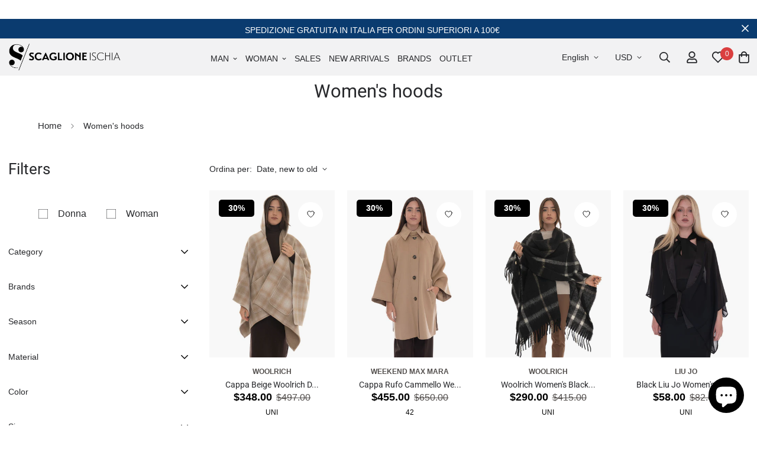

--- FILE ---
content_type: text/html; charset=utf-8
request_url: https://scaglioneischia.com/en-us/collections/cappe-donna
body_size: 71178
content:

<!doctype html>
<html
  class="no-js supports-no-cookies"
  lang="en"
  data-template="collection"
  
>
<head>

 
<meta charset="utf-8">
	<meta http-equiv="X-UA-Compatible" content="IE=edge">
	<meta name="viewport" content="width=device-width, initial-scale=1, maximum-scale=1.0, user-scalable=0">
	<meta name="theme-color" content="#27282b"><link rel="preload" as="style" href="//scaglioneischia.com/cdn/shop/t/2/assets/collection.css?v=3983609068551487791690876558"><link rel="preload" as="style" href="//scaglioneischia.com/cdn/shop/t/2/assets/theme.css?v=124252970826068390191699639016">


<link rel="dns-prefetch" href="https://scaglioneischia.com/en-us/collections/cappe-donna" crossorigin>
<link rel="dns-prefetch" href="https://cdn.shopify.com" crossorigin>
<link rel="preconnect" href="https://scaglioneischia.com/en-us/collections/cappe-donna" crossorigin>
<link rel="preconnect" href="https://cdn.shopify.com" crossorigin>
<link rel="preload" as="style" href="//scaglioneischia.com/cdn/shop/t/2/assets/chunk.css?v=23894810559513129131687938896">
<link rel="preload" as="script" href="//scaglioneischia.com/cdn/shop/t/2/assets/app.min.js?v=126066577398782994331673260026">
<link rel="preload" as="script" href="//scaglioneischia.com/cdn/shop/t/2/assets/foxkit-app.min.js?v=48166617155657649261673260021">
<link rel="preload" as="script" href="//scaglioneischia.com/cdn/shop/t/2/assets/lazy-image.min.js?v=164341435460352801361673260030">

<link rel="shortcut icon" href="//scaglioneischia.com/cdn/shop/files/Fav_Scaglione.png?crop=center&height=32&v=1678266638&width=32" type="image/png">
<link rel="preload" as="font" href="//scaglioneischia.com/cdn/fonts/roboto/roboto_n4.2019d890f07b1852f56ce63ba45b2db45d852cba.woff2" type="font/woff2" crossorigin><style media="print" id="mn-font-style">
  @font-face {  font-family: Roboto;  font-weight: 400;  font-style: normal;  font-display: swap;  src: url("//scaglioneischia.com/cdn/fonts/roboto/roboto_n4.2019d890f07b1852f56ce63ba45b2db45d852cba.woff2") format("woff2"),       url("//scaglioneischia.com/cdn/fonts/roboto/roboto_n4.238690e0007583582327135619c5f7971652fa9d.woff") format("woff");}@font-face {  font-family: Roboto;  font-weight: 700;  font-style: normal;  font-display: swap;  src: url("//scaglioneischia.com/cdn/fonts/roboto/roboto_n7.f38007a10afbbde8976c4056bfe890710d51dec2.woff2") format("woff2"),       url("//scaglioneischia.com/cdn/fonts/roboto/roboto_n7.94bfdd3e80c7be00e128703d245c207769d763f9.woff") format("woff");}@font-face {  font-family: Roboto;  font-weight: 300;  font-style: normal;  font-display: swap;  src: url("//scaglioneischia.com/cdn/fonts/roboto/roboto_n3.9ac06d5955eb603264929711f38e40623ddc14db.woff2") format("woff2"),       url("//scaglioneischia.com/cdn/fonts/roboto/roboto_n3.797df4bf78042ba6106158fcf6a8d0e116fbfdae.woff") format("woff");}:root {  --font-stack-header: Roboto, sans-serif;  --font-style-header: normal;  --font-weight-header: 400;  --font-weight-header--bolder: 700;  --font-weight-header--lighter: 300;}:root {  --font-weight-body--bold: 700;  --font-weight-body--bolder: 700;  --font-stack-body: Helvetica, Arial, sans-serif;  --font-style-body: normal;  --font-weight-body: 400;}
</style>
<style media="print" id="mn-critical-css">
  html{font-size:calc(var(--font-base-size,16) * 1px)}body{font-family:var(--font-stack-body)!important;font-weight:var(--font-weight-body);font-style:var(--font-style-body);color:var(--color-body-text);font-size:calc(var(--font-base-size,16) * 1px);line-height:calc(var(--base-line-height) * 1px);scroll-behavior:smooth}body .h1,body .h2,body .h3,body .h4,body .h5,body .h6,body h1,body h2,body h3,body h4,body h5,body h6{font-family:var(--font-stack-header);font-weight:var(--font-weight-header);font-style:var(--font-style-header);color:var(--color-heading-text);line-height:normal}body .h1,body h1{font-size:calc(((var(--font-h1-mobile))/ (var(--font-base-size))) * 1rem)}body .h2,body h2{font-size:calc(((var(--font-h2-mobile))/ (var(--font-base-size))) * 1rem)}body .h3,body h3{font-size:calc(((var(--font-h3-mobile))/ (var(--font-base-size))) * 1rem)}body .h4,body h4{font-size:calc(((var(--font-h4-mobile))/ (var(--font-base-size))) * 1rem)}body .h5,body h5{font-size:calc(((var(--font-h5-mobile))/ (var(--font-base-size))) * 1rem)}body .h6,body h6{font-size:calc(((var(--font-h6-mobile))/ (var(--font-base-size))) * 1rem);line-height:1.4}@media only screen and (min-width:768px){body .h1,body h1{font-size:calc(((var(--font-h1-desktop))/ (var(--font-base-size))) * 1rem)}body .h2,body h2{font-size:calc(((var(--font-h2-desktop))/ (var(--font-base-size))) * 1rem)}body .h3,body h3{font-size:calc(((var(--font-h3-desktop))/ (var(--font-base-size))) * 1rem)}body .h4,body h4{font-size:calc(((var(--font-h4-desktop))/ (var(--font-base-size))) * 1rem)}body .h5,body h5{font-size:calc(((var(--font-h5-desktop))/ (var(--font-base-size))) * 1rem)}body .h6,body h6{font-size:calc(((var(--font-h6-desktop))/ (var(--font-base-size))) * 1rem)}}.swiper-wrapper{display:flex}.swiper-container:not(.swiper-container-initialized) .swiper-slide{width:calc(100% / var(--items,1));flex:0 0 auto}@media (max-width:1023px){.swiper-container:not(.swiper-container-initialized) .swiper-slide{min-width:40vw;flex:0 0 auto}}@media (max-width:767px){.swiper-container:not(.swiper-container-initialized) .swiper-slide{min-width:66vw;flex:0 0 auto}}.opacity-0{opacity:0}.opacity-100{opacity:1!important;}.placeholder-background{position:absolute;top:0;right:0;bottom:0;left:0;pointer-events:none}.placeholder-background--animation{background-color:#000;animation:placeholder-background-loading 1.5s infinite linear}[data-image-loading]{position:relative}[data-image-loading]:after{content:'';background-color:#000;animation:placeholder-background-loading 1.5s infinite linear;position:absolute;top:0;left:0;width:100%;height:100%;z-index:1}[data-image-loading] img.lazyload{opacity:0}[data-image-loading] img.lazyloaded{opacity:1}.no-js [data-image-loading]{animation-name:none}.lazyload--fade-in{opacity:0;transition:.25s all}.lazyload--fade-in.lazyloaded{opacity:1}@media (min-width:768px){.hidden.md\:block{display:block!important}.hidden.md\:flex{display:flex!important}.hidden.md\:grid{display:grid!important}}@media (min-width:1024px){.hidden.lg\:block{display:block!important}.hidden.lg\:flex{display:flex!important}.hidden.lg\:grid{display:grid!important}}@media (min-width:1280px){.hidden.xl\:block{display:block!important}.hidden.xl\:flex{display:flex!important}.hidden.xl\:grid{display:grid!important}}

  h1, .h1,
  h2, .h2,
  h3, .h3,
  h4, .h4,
  h5, .h5,
  h6, .h6 {
    letter-spacing: 0px;
  }
</style>

  <script>
  // https://codebeautify.org/jsviewer

  function _debounce(fn, wait = 300) {
    let t;
    return (...args) => {
      clearTimeout(t);
      t = setTimeout(() => fn.apply(this, args), wait);
    };
  }

  try {
    window.MinimogSettings = window.MinimogSettings || {};
    window.___mnag = 'userA' + (window.___mnag1 || '') + 'gent';

    var _mh = document.querySelector('header.sf-header__mobile');
    var _dh = document.querySelector('header.sf-header__desktop');
    // Set header height
    function _shh() {
      if (!_mh || !_dh) {
        _mh = document.querySelector('header.sf-header__mobile');
        _dh = document.querySelector('header.sf-header__desktop');
      }
      // Header
      var _hd = window.innerWidth < 1024 ? _mh : _dh;
      if (_hd) {
        document.documentElement.style.setProperty('--sf-header-height', _hd.offsetHeight + 'px');
        window.MinimogSettings.headerHeight = _hd.offsetHeight;
      }
    }

    // setTopbarHeight
    function _stbh() {
      // Topbar
      var _tb = document.querySelector('.sf-topbar');
      if (_tb) {
        document.documentElement.style.setProperty('--sf-topbar-height', _tb.offsetHeight + 'px');
        window.MinimogSettings.topbarHeight = _tb.offsetHeight;
      }
    }

    // setAnnouncementHeight
    function _sah() {
      // announcement_bar
      var _ab = document.querySelector('.announcement-bar');
      if (_ab) {
        document.documentElement.style.setProperty('--sf-announcement-height', _ab.offsetHeight + 'px');
        window.MinimogSettings.topbarHeight = _ab.offsetHeight;
      }
    }

    // setMainContentPadding
    function _smcp() {
      // pageTemplate
      var _pt = document.documentElement.dataset.template;
      if (window.innerWidth >= 1024) {
        if (_dh && _dh.dataset.transparent === "true") {
          if (_pt === 'index' || _pt === 'collection') {
            document.documentElement.style.setProperty('--main-content-padding-top', '0px');
          }
        }
      } else {
        document.documentElement.style.removeProperty('--main-content-padding-top');
      }
    }

    // calculateSectionsHeight
    function _csh() {_shh();_stbh();_sah();_smcp();}
    window.addEventListener('resize', _debounce(_csh, 1000));

    document.documentElement.className = document.documentElement.className.replace('supports-no-cookies', 'supports-cookies').replace('no-js', 'js');
  } catch (error) {
    console.warn('Failed to execute critical scripts', error);
  }

  try {
    // Page speed agent
    var _nu = navigator[window.___mnag];
    var _psas = [
      {
        'b': 'ome-Li',
        'c': 'ghth',
        'd': 'ouse',
        'a': 'Chr',
      },
      {
        'd': 'hts',
        'a': 'Sp',
        'c': 'nsig',
        'b': 'eed I',
      },
      {
        'b': ' Lin',
        'd': '6_64',
        'a': 'X11;',
        'c': 'ux x8',
      }
    ];
    function __fn(i) {
      return Object.keys(_psas[i]).sort().reduce(function (a, c) { return a + _psas[i][c] }, '');
    }

    var __isPSA = (_nu.indexOf(__fn(0)) > -1 || _nu.indexOf(__fn(1)) > -1 || _nu.indexOf(__fn(2)) > -1);
    // var __isPSA = true

    window.___mnag = '!1';
    _psas = null;
  } catch (err) {
    var __isPSA = false;
    var _psas = null;
    window.___mnag = '!1';
  }

  // activateFontAndCriticalCSS
  function afnc() {
    // fontStyle & criticalStyle
    var cs = document.getElementById('mn-critical-css');
    var fs = document.getElementById('mn-font-style');
    if (cs) cs.media = 'all';
    if (fs) fs.media = 'all';
  }

  if (!__isPSA) afnc();

  // __activateStyle(this)
  function __as(l) {
    l.rel = 'stylesheet';
    l.media = 'all';
    l.removeAttribute('onload');
  }

  // _onChunkStyleLoad(this)
  function __ocsl(l) {
    if (!__isPSA) __as(l);
  }

  window.__isPSA = __isPSA;
</script>

  
<style data-shopify>:root {		/* BODY */		--base-line-height: 28;		/* PRIMARY COLORS */		--color-primary: #27282b;		--plyr-color-main: #27282b;		--color-primary-darker: #0a0a0b;		/* TEXT COLORS */		--color-body-text: #27282b;		--color-heading-text: #27282b;		--color-sub-text: #524e4c;		--color-text-link: #27282b;		--color-text-link-hover: #524e4c;		/* BUTTON COLORS */		--color-btn-bg:  #27282b;		--color-btn-bg-hover: #27282b;		--color-btn-text: #f2f2f3;		--color-btn-text-hover: #f2f2f3;    	--color-btn-secondary-border: #27282b;    	--color-btn-secondary-text: #27282b;		--btn-letter-spacing: 0px;		--btn-border-radius: 5px;		--btn-border-width: 1px;		--btn-line-height: 20px;				/* PRODUCT COLORS */		--product-title-color: #27282b;		--product-sale-price-color: #524e4c;		--product-regular-price-color: #27282b;		--product-type-color: #524e4c;		--product-desc-color: #524e4c;		/* TOPBAR COLORS */		--color-topbar-background: #f2f2f3;		--color-topbar-text: #27282b;		/* MENU BAR COLORS */		--color-menu-background: #27282b;		--color-menu-text: #d6d5d4;		/* BORDER COLORS */		--color-border: #dedede;		/* FOOTER COLORS */		--color-footer-text: #27282b;		--color-footer-subtext: #524e4c;		--color-footer-background: #d6d5d4;		--color-footer-link: #524e4c;		--color-footer-link-hover: #27282b;		--color-footer-background-mobile: #d6d5d4;		/* FOOTER BOTTOM COLORS */		--color-footer-bottom-text: #27282b;		--color-footer-bottom-background: #d6d5d4;		--color-footer-bottom-background-mobile: #d6d5d4;		/* HEADER */		--color-header-text: #27282b;		--color-header-transparent-text: #27282b;		--color-main-background: #fff;		--color-field-background: #f2f2f3;		--color-header-background: #f2f2f3;		--color-cart-wishlist-count: #f2f2f3;		--bg-cart-wishlist-count: #da3f3f;		--swatch-item-background-default: #f7f8fa;		--text-gray-400: #777777;		--text-gray-9b: #9b9b9b;		--text-black: #000000;		--text-white: #ffffff;		--bg-gray-400: #f7f8fa;		--bg-black: #000000;		--rounded-full: 9999px;		--border-color-1: #eeeeee;		--border-color-2: #b2b2b2;		--border-color-3: #d2d2d2;		--border-color-4: #737373;		--color-secondary: #666666;		--color-success: #3a8735;		--color-warning: #ff706b;		--color-info: #959595;		--color-disabled: #cecece;		--bg-disabled: #f7f7f7;		--bg-hover: #737373;		--bg-color-tooltip: #27282b;		--text-color-tooltip: #f2f2f3;		--color-image-overlay: #27282b;		--opacity-image-overlay: 0.2;		--theme-shadow: 0 5px 15px 0 rgba(0, 0, 0, 0.07);    	--arrow-select-box: url(//scaglioneischia.com/cdn/shop/t/2/assets/ar-down.svg?v=92728264558441377851673260032);		/* FONT SIZES */		--font-base-size: 14;		--font-btn-size: 14px;		--font-btn-weight: 300;		--font-h1-desktop: 40;		--font-h1-mobile: 37;		--font-h2-desktop: 31;		--font-h2-mobile: 28;		--font-h3-desktop: 23;		--font-h3-mobile: 21;		--font-h4-desktop: 20;		--font-h4-mobile: 18;		--font-h5-desktop: 17;		--font-h5-mobile: 15;		--font-h6-desktop: 16;		--font-h6-mobile: 14;    	--arrow-down-url: url(//scaglioneischia.com/cdn/shop/t/2/assets/arrow-down.svg?v=157552497485556416461673260021);    	--arrow-down-white-url: url(//scaglioneischia.com/cdn/shop/t/2/assets/arrow-down-white.svg?v=70535736727834135531673260031);    	--product-title-line-clamp: 2;		--spacing-sections-desktop: 30px;        --spacing-sections-tablet: 30px;        --spacing-sections-mobile: 20px;	}
</style><link media="print" onload="this.media = 'all'" rel="stylesheet" href="//scaglioneischia.com/cdn/shop/t/2/assets/collection.css?v=3983609068551487791690876558"><link type="text/css" href="//scaglioneischia.com/cdn/shop/t/2/assets/custom.css?v=105997007003712207781673260066" rel="stylesheet">

<style data-shopify>body {
    --container-width: 1650;
    --fluid-container-width: 1440px;
    --fluid-container-offset: 80px;
    background-color: #fff;
  }
  [style*="--aspect-ratio"]:before {
    padding-top: calc(100% / (0.0001 + var(--aspect-ratio, 16/9)));
  }
  @media ( max-width: 767px ) {
    [style*="--aspect-ratio"]:before {
      padding-top: calc(100% / (0.0001 + var(--aspect-ratio-mobile, var(--aspect-ratio, 16/9)) ));
    }
  }.sf-topbar {  border-color: red;}[id$="16225125199f82d8fe"] .section-my {  padding-top: 45px;  padding-bottom: 30px;  margin-bottom: 0;  margin-top: 0;}[id$="16225125199f82d8fe"] {  border-top: 1px solid #eee;}.sf__font-normal {  font-weight: 400;}[id$="16225316461d1cff80"]  .collection-card__info  h3  a {  font-weight: 400;  font-size: 24px;  line-height: 34px;  margin-bottom: 4px;}[id$="16225316461d1cff80"]  .collection-card__info  p {  color: #666;}[id$="16225125199f82d8fe"] .sf-icon-box__text h3 {  line-height: 26px;  font-size: 20px;  font-weight: 500;}@media (min-width: 1536px) {  [id$="1621243260e1af0c20"] .slide__block-title {    font-size: 100px;    line-height: 95px;  }}@media (max-width: 576px) {  [id$="1621243260e1af0c20"] a.sf__mobile-button,  [id$="162251092958fcda7c"] .sf__btn-primary,  [id$="162251092958fcda7c"] .sf__btn-secondary {    width: 100%;  }  [id$="16225316461d1cff80"] .section__heading {    text-align: center;  }  [id$="16225316461d1cff80"]    .collection-card__info    h3    a {    font-weight: 500;  }  [id$="16225316461d1cff80"]    .collection-card__info    p {    font-size: 14px;    line-height: 20px;  }  [id$="16225125199f82d8fe"] .sf-icon-box__text h3 {    font-size: 18px;    margin-bottom: 2px;  }}.collezioni{margin:auto;}.sf__page-about {margin-top: -20px;}.prod__sticky-atc.sf-prod__block.fixed.z-40 .bottom-0.inset-x-0.transition-transform{display:none;}
</style>

  

  <link href="//scaglioneischia.com/cdn/shop/t/2/assets/theme.css?v=124252970826068390191699639016" rel="stylesheet" type="text/css" media="all" />
  <link href="//scaglioneischia.com/cdn/shop/t/2/assets/chunk.css?v=23894810559513129131687938896" rel="stylesheet" type="text/css" media="all" />

  <script src="//scaglioneischia.com/cdn/shop/t/2/assets/theme-global.js?v=57777481096624029791673260031" defer="defer"></script>
  <script src="//scaglioneischia.com/cdn/shop/t/2/assets/product-form.min.js?v=178384315577413513991708423960" defer="defer"></script>
  <script src="//scaglioneischia.com/cdn/shop/t/2/assets/lazy-image.min.js?v=164341435460352801361673260030" defer="defer"></script>
  <script src="https://code.jquery.com/jquery-3.6.0.min.js" defer="defer"></script> 

  


  <style>.spf-filter-loading #gf-products > *:not(.spf-product--skeleton), .spf-filter-loading [data-globo-filter-items] > *:not(.spf-product--skeleton){visibility: hidden; opacity: 0}</style>
<link rel="preconnect" href="https://filter-eu.globosoftware.net" />
<script>
  document.getElementsByTagName('html')[0].classList.add('spf-filter-loading');
  window.addEventListener("globoFilterRenderCompleted",function(e){document.getElementsByTagName('html')[0].classList.remove('spf-filter-loading')})
  window.sortByRelevance = false;
  window.moneyFormat = "${{amount}}";
  window.GloboMoneyFormat = "${{amount}}";
  window.GloboMoneyWithCurrencyFormat = "${{amount}} USD";
  window.filterPriceRate = 1;
  window.filterPriceAdjustment = 1;

  window.shopCurrency = "EUR";
  window.currentCurrency = "USD";

  window.isMultiCurrency = true;
  window.globoFilterAssetsUrl = '//scaglioneischia.com/cdn/shop/t/2/assets/';
  window.assetsUrl = '//scaglioneischia.com/cdn/shop/t/2/assets/';
  window.filesUrl = '//scaglioneischia.com/cdn/shop/files/';
  var page_id = 417073397993;
  var globo_filters_json = {"default":55077}
  var GloboFilterConfig = {
    api: {
      filterUrl: "https://filter-eu.globosoftware.net/filter",
      searchUrl: "https://filter-eu.globosoftware.net/search",
      url: "https://filter-eu.globosoftware.net",
    },
    shop: {
      name: "Scaglione Ischia",
      url: "https://scaglioneischia.com",
      domain: "scaglione-ischia.myshopify.com",
      is_multicurrency: false,
      currency: "EUR",
      cur_currency: "USD",
      cur_locale: "en",
      cur_country: "US",
      locale: "it",
      root_url: "/en-us",
      country_code: "IT",
      product_image: {width: 360, height: 504},
      no_image_url: "https://cdn.shopify.com/s/images/themes/product-1.png",
      themeStoreId: 0,
      swatches:  [],
      newUrlStruct: true,
      translation: {"default":{"search":{"suggestions":"Suggerimenti","collections":"Collezioni","pages":"Pagine","product":"Prodotto","products":"Prodotti","view_all":"Cerca per","view_all_products":"Vedi tutti i prodotti","not_found":"Scusa, non \u00e8 stato trovato nulla","product_not_found":"Nessun prodotto trovato","no_result_keywords_suggestions_title":"Ricerche comuni","no_result_products_suggestions_title":"Potrebbe interessarti","zero_character_keywords_suggestions_title":"Suggerimenti","zero_character_popular_searches_title":"Ricerche comuni","zero_character_products_suggestions_title":"Prodotti di tendenza"},"form":{"heading":"Search products","select":"Seleziona","search":"Cerca","submit":"Cerca","clear":"Rimuovi"},"filter":{"filter_by":"Filtra per","clear_all":"Rimuovi tutto","view":"Vedi","clear":"Rimuovi","in_stock":"Disponibile","out_of_stock":"Esaurito","ready_to_ship":"Pronto","search":"Opzioni ricerca","choose_values":"Scegli valori"},"sort":{"sort_by":"Ordina per","manually":"In primo piano","availability_in_stock_first":"Disponibilit\u00e0","relevance":"Rilevanza","best_selling":"Pi\u00f9 venduti","alphabetically_a_z":"Alfabetico, A-Z","alphabetically_z_a":"Alfabetico, Z-A","price_low_to_high":"Prezzo, dal pi\u00f9 basso al pi\u00f9 alto","price_high_to_low":"Prezzo, dal pi\u00f9 alto al pi\u00f9 basso","date_new_to_old":"Data, dal pi\u00f9 recente al meno recente","date_old_to_new":"Data, dal meno recente al pi\u00f9 recente","sale_off":"Sconto"},"product":{"add_to_cart":"Aggiungi al carrello","unavailable":"Non disponibile","sold_out":"Esaurito","sale":"In vendita","load_more":"Carica altro","limit":"Vedi","search":"Cerca prodotti","no_results":"Scusa, non ci sono prodotti in questa collezione"},"labels":{"582879":"Collezione","582880":"Brand","582881":"Tipo prodotto","582882":"Prezzo","582883":"Percentuale di sconto","582884":"Disponibilit\u00e0","582885":"Tag","582886":"Pronto per la spedizione","582887":"Colore","582888":"Taglia"}},"it":{"search":{"suggestions":"Suggestions","collections":"Collections","pages":"Pages","product":"Product","products":"Products","view_all":"Search for","view_all_products":"View all products","not_found":"Sorry, nothing found for","product_not_found":"No products were found","no_result_keywords_suggestions_title":"Popular searches","no_result_products_suggestions_title":"However, You may like","zero_character_keywords_suggestions_title":"Suggestions","zero_character_popular_searches_title":"Popular searches","zero_character_products_suggestions_title":"Trending products"},"form":{"heading":"Search products","select":"-- Select --","search":"Search","submit":"Search","clear":"Clear"},"filter":{"filter_by":"Filter By","clear_all":"Clear All","view":"View","clear":"Clear","in_stock":"In Stock","out_of_stock":"Out of Stock","ready_to_ship":"Ready to ship","search":"Search options","choose_values":"Choose values"},"sort":{"sort_by":"Sort By","manually":"Featured","availability_in_stock_first":"Availability","relevance":"Relevance","best_selling":"Best Selling","alphabetically_a_z":"Alphabetically, A-Z","alphabetically_z_a":"Alphabetically, Z-A","price_low_to_high":"Price, low to high","price_high_to_low":"Price, high to low","date_new_to_old":"Date, new to old","date_old_to_new":"Date, old to new","sale_off":"% Sale off"},"product":{"add_to_cart":"Add to cart","unavailable":"Unavailable","sold_out":"Sold out","sale":"Sale","load_more":"Load more","limit":"Show","search":"Search products","no_results":"Sorry, there are no products in this collection"},"labels":{"582879":"Collection","582880":"Vendor","582881":"Product Type","582882":"Price","582883":"Percent Sale","582884":"Availability","582885":"Tag","582886":"Ready To Ship","582887":"Color","582888":"Size"}}},
      redirects: null,
      images: ["filter_color1.png","filter_color2.png"],
      settings: {"use_favicon":true,"favicon":"\/\/scaglioneischia.com\/cdn\/shop\/files\/Fav_Scaglione.png?v=1678266638","use_ajax_atc":true,"show_scroll_top_button":false,"enable_rtl":false,"language_support_rtl":"he,ar","container_width":1650,"container_fluid_width":1440,"container_fluid_offset":80,"spacing_sections":30,"color_primary":"#27282b","color_main_bg":"#fff","color_field_bg":"#f2f2f3","color_body_text":"#27282b","color_heading_text":"#27282b","color_sub_text":"#524e4c","color_text_link":"#27282b","color_text_link_hover":"#524e4c","color_btn_bg":"#27282b","color_btn_text":"#f2f2f3","color_btn_secondary_border":"#27282b","color_btn_secondary_text":"#27282b","color_btn_bg_hover":"#27282b","color_btn_text_hover":"#f2f2f3","product_title_color":"#27282b","prod_sale_price_color":"#524e4c","prod_regular_price_color":"#27282b","prod_type_color":"#524e4c","prod_desc_color":"#524e4c","color_annoucement_bg":"#0a3b6f","color_annoucement_text":"#ffffff","color_topbar_bg":"#f2f2f3","color_topbar_text":"#27282b","color_header_bg":"#f2f2f3","color_header_link":"#27282b","color_header_transparent":"#27282b","color_cart_wishlist_count":"#f2f2f3","bg_cart_wishlist_count":"#da3f3f","color_menu_bar_bg":"#27282b","color_menu_bar_text":"#d6d5d4","color_footer_bg":"#d6d5d4","color_footer_text":"#27282b","color_footer_subtext":"#524e4c","color_footer_link":"#524e4c","color_footer_link_hover":"#27282b","color_footer_bg_mb":"#d6d5d4","color_footer_bottom_bg":"#d6d5d4","color_footer_bottom_text":"#27282b","color_footer_bottom_bg_mb":"#d6d5d4","color_border":"#dedede","img_overlay_bg":"#27282b","img_overlay_opacity":20,"tooltip_background_color":"#27282b","tooltip_text_color":"#f2f2f3","type_base_font":{"error":"json not allowed for this object"},"use_custom_font_body":false,"custom_body_font":"https:\/\/cdn.shopify.com\/s\/files\/1\/0561\/2742\/2636\/files\/Jost-Regular.ttf?v=1618297125@400\nhttps:\/\/cdn.shopify.com\/s\/files\/1\/0561\/2742\/2636\/files\/Jost-Medium.ttf?v=1618297125@500\nhttps:\/\/cdn.shopify.com\/s\/files\/1\/0561\/2742\/2636\/files\/Jost-SemiBold.ttf?v=1618297125@600","custom_body_weight":"300","type_base_size":14,"type_base_line_height":28,"type_header_font":{"error":"json not allowed for this object"},"use_custom_font_heading":false,"custom_heading_font":"https:\/\/cdn.shopify.com\/s\/files\/1\/0666\/4096\/9961\/files\/FontsFree-Net-Mont2.ttf?v=1677069404","custom_heading_weight":"100","type_header_base_size":30,"type_header_spacing":0,"btn_uppercase_text":false,"btn_base_size":14,"btn_letter_spacing":0,"btn_border_width":1,"btn_border_radius":5,"btn_line_height":20,"btn_weight":"300","pcard_layout":"1","pcard_alignment":"center","pcard_image_ratio":"3\/4","show_second_img":true,"show_swatch_option":true,"pcard_option_name":"Color","pcard_option_design":"button","pcard_limit_values_number":0,"show_cart_button":false,"show_quickview_button":false,"show_wishlist_button":true,"show_compare_button":false,"show_countdown":false,"select_option_button_action":"popup","on_sale_badge":"show_text","show_badge_soldout":false,"show_review_badge":false,"show_badge_sale":false,"show_vendor":true,"uppercase_prd_name":false,"pcard_title_line_clamp":"2","pcard_show_lowest_prices":false,"variant_option_design_default":"image","variant_option_title1":"Color","variant_option_design1":"image","variant_option_display_name1":"","variant_option_title2":"Size","variant_option_design2":"button","variant_option_display_name2":"","variant_option_title3":"","variant_option_design3":"button","variant_option_display_name3":"","variant_option_title4":"","variant_option_design4":"button","variant_option_display_name4":"","variant_option_title5":"","variant_option_design5":"button","variant_option_display_name5":"","product_colors":"rosso: #FF6961,\ngiallo: #FDDA76,\nnero: #000000,\nblack band: #000000,\nblu: #0000ff,\nverde: #C1E1C1,\nviola: #B19CD9,\nargento: #EEEEEF,\nbianco: #FFFFFF,\nmarrone: #836953,\ncastano: #B5651D,\nturchese scuro: #23cddc,\narancio: #FFB347,\ntan: #E9D1BF,\nvioletto: #B490B0,\nrosa: #FFD1DC,\ngrigio: #E0E0E0,\nsky: #96BDC6,\npale leaf: #CCD4BF,\nceleste: #b1c5d4,\ngrigio scuro: #aca69f,\nbeige: #EBE6DB,\nbeige band: #EED9C4,\nblu scuro: #063e66,\ncrema: #FFFFCC,\nrosa chiaro: #FBCFCD,\nmenta: #bedce3,\ndark gray: #3A3B3C,\nrosy brown: #c4a287,\ngrigio chiaro:#D3D3D3,\nrame: #B87333,\noro rosa: #ECC5C0,\nblu notte: #151B54,\ncorallo: #FF7F50,\nlight purple: #C6AEC7,\ntesta di moro: #3D091E,\nbordeau: #800000,\nazzurro: #007fff,\nbluette: #2a63c6,\ncammello: #bf8a3d,\ncipria: #f78575,\ncuoio: #e1cdb3,\nglicine: #c9a0dc,\nmarroncino: #CD853F,\nmattone: #a22a08,\nnaturale: #ff7534,\noro: #ffd700,\npanna: #e8e1d7,\nruggine: #B7410E,\ntaupe: #937a76,\nnero-oro: #CDA434,\nrosa-oro: #b4918f,\ndenim:#1560bd","filter_color1":"","filter_color2":"","filter_color3":"","filter_color4":"","filter_color5":"","filter_color6":"","filter_color7":"","filter_color8":"","filter_color9":"","filter_color10":"","filter_color11":"","filter_color12":"","filter_color13":"","filter_color14":"","filter_color15":"","filter_color16":"","filter_color17":"","filter_color18":"","filter_color19":"","filter_color20":"","filter_color21":"","filter_color22":"","filter_color23":"","filter_color24":"","filter_color25":"","filter_color26":"","filter_color27":"","filter_color28":"","filter_color29":"","filter_color30":"","filter_color31":"","filter_color32":"","filter_color33":"","filter_color34":"","filter_color35":"","filter_color36":"","filter_color37":"","filter_color38":"","filter_color39":"","filter_color40":"","filter_color41":"","filter_color42":"","filter_color43":"","filter_color44":"","filter_color45":"","filter_color46":"","filter_color47":"","filter_color48":"","filter_color49":"","filter_color50":"","article_image_aspect_ratio":"16\/9","article_align_content":"text-left","article_show_tags":true,"article_show_date":false,"article_show_excerpt":true,"article_show_button":true,"social_sharing_blog":true,"share_facebook":true,"share_twitter":false,"share_pinterest":false,"contact_phone_number":"+39 081991329","contact_email":"shop@scaglioneischia.com","social_twitter_link":"","social_twitter_label":"","social_facebook_link":"https:\/\/www.facebook.com\/scaglioneischia","social_facebook_label":"","social_pinterest_link":"","social_pinterest_label":"","social_instagram_link":"https:\/\/www.instagram.com\/scaglioneischia\/","social_instagram_label":"","social_snapchat_link":"","social_snapchat_label":"","social_tumblr_link":"","social_tumblr_label":"","social_youtube_link":"","social_youtube_label":"","social_vimeo_link":"","social_vimeo_label":"","social_tiktok_link":"","social_tiktok_label":"","social_discord_link":"","social_discord_label":"","social_whatsapp_link":"","social_whatsapp_label":"","social_spotify_link":"","social_spotify_label":"","social_linkedin_link":"","social_linkedin_label":"","social_line_link":"","social_line_label":"","enable_cart_drawer":true,"cart_drawer_show_accelerated_button":false,"cart_notes_enable":true,"discount_code_enable":true,"cart_estimate_shipping":false,"default_country_estimate_shipping":"IT","enable_predictive_search":true,"search_by_tag":false,"search_by_body":false,"popular_search_queries":"T-Shirt, Sneakers, Jeans","search_unavailable_products":"HIDE","wishlist_page":"wishlist","agree_text":"\u003cp\u003eSono d'accordo con \u003ca href=\"\/en-us\/policies\/terms-of-service\" title=\"Terms of Service\"\u003eTermini \u0026 Condizioni\u003c\/a\u003e\u003c\/p\u003e","show_agree_on_cart":false,"show_agree_on_product":false,"show_agree_on_register":false,"show_cookie_consent":false,"cookie_consent_message":"This website uses cookies to ensure you get the best experience on our website.","cookie_consent_allow":"Allow Cookies","cookie_consent_decline":"Decline","cookie_consent_learnmore":"Learn more","cookie_consent_learnmore_link":"https:\/\/www.cookiesandyou.com\/","cookie_consent_placement":"bottom-left","cookie_consent_theme":"white","gm_api":"","instagram_token":"IGQVJXMTBwYTBabmJsdG9xZA0p2Q3RsLWhYc0RvSFI1cDZA6aG1jWEt5M3VpYVNWdV9tVmIweHF6UHBjNWxvVk1sUFQ4T0NJSHFuWksyVGVzTTB3RkozdGszeDJIbVU3MmVycTJzS1E5VGpZAX0dvVUE0RwZDZD","custom_css":".sf-topbar {\n  border-color: red;\n}\n[id$=\"16225125199f82d8fe\"] .section-my {\n  padding-top: 45px;\n  padding-bottom: 30px;\n  margin-bottom: 0;\n  margin-top: 0;\n}\n[id$=\"16225125199f82d8fe\"] {\n  border-top: 1px solid #eee;\n}\n.sf__font-normal {\n  font-weight: 400;\n}\n[id$=\"16225316461d1cff80\"]\n  .collection-card__info\n  h3\n  a {\n  font-weight: 400;\n  font-size: 24px;\n  line-height: 34px;\n  margin-bottom: 4px;\n}\n[id$=\"16225316461d1cff80\"]\n  .collection-card__info\n  p {\n  color: #666;\n}\n[id$=\"16225125199f82d8fe\"] .sf-icon-box__text h3 {\n  line-height: 26px;\n  font-size: 20px;\n  font-weight: 500;\n}\n@media (min-width: 1536px) {\n  [id$=\"1621243260e1af0c20\"] .slide__block-title {\n    font-size: 100px;\n    line-height: 95px;\n  }\n}\n@media (max-width: 576px) {\n  [id$=\"1621243260e1af0c20\"] a.sf__mobile-button,\n  [id$=\"162251092958fcda7c\"] .sf__btn-primary,\n  [id$=\"162251092958fcda7c\"] .sf__btn-secondary {\n    width: 100%;\n  }\n  [id$=\"16225316461d1cff80\"] .section__heading {\n    text-align: center;\n  }\n  [id$=\"16225316461d1cff80\"]\n    .collection-card__info\n    h3\n    a {\n    font-weight: 500;\n  }\n  [id$=\"16225316461d1cff80\"]\n    .collection-card__info\n    p {\n    font-size: 14px;\n    line-height: 20px;\n  }\n  [id$=\"16225125199f82d8fe\"] .sf-icon-box__text h3 {\n    font-size: 18px;\n    margin-bottom: 2px;\n  }\n}\n\n.collezioni{\nmargin:auto;\n}\n\n.sf__page-about {\nmargin-top: -20px;\n}\n\n.prod__sticky-atc.sf-prod__block.fixed.z-40 .bottom-0.inset-x-0.transition-transform{\ndisplay:none;\n}","review_app":"shopify","wishlist_app":"theme","currency_code_enabled":false,"checkout_logo_image":"\/\/scaglioneischia.com\/cdn\/shop\/files\/logo.png?v=1673447507","checkout_logo_position":"left","checkout_logo_size":"medium","checkout_body_background_color":"#fff","checkout_input_background_color_mode":"white","checkout_sidebar_background_color":"#fafafa","checkout_heading_font":"-apple-system, BlinkMacSystemFont, 'Segoe UI', Roboto, Helvetica, Arial, sans-serif, 'Apple Color Emoji', 'Segoe UI Emoji', 'Segoe UI Symbol'","checkout_body_font":"-apple-system, BlinkMacSystemFont, 'Segoe UI', Roboto, Helvetica, Arial, sans-serif, 'Apple Color Emoji', 'Segoe UI Emoji', 'Segoe UI Symbol'","checkout_accent_color":"#1878b9","checkout_button_color":"#1878b9","checkout_error_color":"#e22120","show_variant_swatch_image":true,"bg_cart_count":"#da3f3f","customer_layout":"customer_area"},
      separate_options: ["color"],
      home_filter: false,
      page: "collection",
      cache: true,
      layout: "theme"
    },
    taxes: null,
    special_countries: null,
    adjustments: null,

    year_make_model: {
      id: null
    },
    filter: {
      id: globo_filters_json[page_id] || globo_filters_json['default'] || 0,
      layout: 1,
      showCount: true,
      isLoadMore: 0,
      filter_on_search_page: true
    },
    search:{
      enable: false,
      zero_character_suggestion: false,
      layout: 1,
    },
    collection: {
      id:417073397993,
      handle:'cappe-donna',
      sort: "created-descending",
      tags: null,
      vendor: null,
      type: null,
      term: null,
      limit: 12,
      products_count: 4,
      excludeTags: null
    },
    customer: false,
    selector: {
      sortBy: '.collection-sorting',
      pagination: '.pagination:first, .paginate:first, .pagination-custom:first, #pagination:first, #gf_pagination_wrap',
      products: '.grid.grid-collage'
    }
  };

</script>
<script defer src="//scaglioneischia.com/cdn/shop/t/2/assets/v5.globo.filter.lib.js?v=13533939962593285321676905918"></script>
<link rel="preload stylesheet" href="//scaglioneischia.com/cdn/shop/t/2/assets/v5.globo.filter.css?v=36748376048612935441676905908" as="style">






<script>window.performance && window.performance.mark && window.performance.mark('shopify.content_for_header.start');</script><meta name="google-site-verification" content="xg4Q-FdCj-gaSLnSQLdmrwghi5Fw_BPLvtCQLOOnv70">
<meta name="facebook-domain-verification" content="ljjxag38eqi6pbgt084fxl33flj6ar">
<meta id="shopify-digital-wallet" name="shopify-digital-wallet" content="/66640969961/digital_wallets/dialog">
<meta name="shopify-checkout-api-token" content="a656b1bfc70d5e702cfb705398620639">
<meta id="in-context-paypal-metadata" data-shop-id="66640969961" data-venmo-supported="false" data-environment="production" data-locale="en_US" data-paypal-v4="true" data-currency="USD">
<link rel="alternate" type="application/atom+xml" title="Feed" href="/en-us/collections/cappe-donna.atom" />
<link rel="alternate" hreflang="x-default" href="https://scaglioneischia.com/collections/cappe-donna">
<link rel="alternate" hreflang="it" href="https://scaglioneischia.com/collections/cappe-donna">
<link rel="alternate" hreflang="en" href="https://scaglioneischia.com/en/collections/cappe-donna">
<link rel="alternate" hreflang="en-US" href="https://scaglioneischia.com/en-us/collections/cappe-donna">
<link rel="alternate" hreflang="it-US" href="https://scaglioneischia.com/it-us/collections/cappe-donna">
<link rel="alternate" hreflang="en-CA" href="https://scaglioneischia.com/en-us/collections/cappe-donna">
<link rel="alternate" hreflang="it-CA" href="https://scaglioneischia.com/it-us/collections/cappe-donna">
<link rel="alternate" hreflang="en-FR" href="https://scaglioneischia.com/en-eu/collections/cappe-donna">
<link rel="alternate" hreflang="it-FR" href="https://scaglioneischia.com/it-eu/collections/cappe-donna">
<link rel="alternate" hreflang="en-AT" href="https://scaglioneischia.com/en-eu/collections/cappe-donna">
<link rel="alternate" hreflang="it-AT" href="https://scaglioneischia.com/it-eu/collections/cappe-donna">
<link rel="alternate" hreflang="en-BE" href="https://scaglioneischia.com/en-eu/collections/cappe-donna">
<link rel="alternate" hreflang="it-BE" href="https://scaglioneischia.com/it-eu/collections/cappe-donna">
<link rel="alternate" hreflang="en-DE" href="https://scaglioneischia.com/en-eu/collections/cappe-donna">
<link rel="alternate" hreflang="it-DE" href="https://scaglioneischia.com/it-eu/collections/cappe-donna">
<link rel="alternate" hreflang="en-LU" href="https://scaglioneischia.com/en-eu/collections/cappe-donna">
<link rel="alternate" hreflang="it-LU" href="https://scaglioneischia.com/it-eu/collections/cappe-donna">
<link rel="alternate" hreflang="en-NL" href="https://scaglioneischia.com/en-eu/collections/cappe-donna">
<link rel="alternate" hreflang="it-NL" href="https://scaglioneischia.com/it-eu/collections/cappe-donna">
<link rel="alternate" hreflang="en-PL" href="https://scaglioneischia.com/en-eu/collections/cappe-donna">
<link rel="alternate" hreflang="it-PL" href="https://scaglioneischia.com/it-eu/collections/cappe-donna">
<link rel="alternate" hreflang="en-PT" href="https://scaglioneischia.com/en-eu/collections/cappe-donna">
<link rel="alternate" hreflang="it-PT" href="https://scaglioneischia.com/it-eu/collections/cappe-donna">
<link rel="alternate" hreflang="en-ES" href="https://scaglioneischia.com/en-eu/collections/cappe-donna">
<link rel="alternate" hreflang="it-ES" href="https://scaglioneischia.com/it-eu/collections/cappe-donna">
<link rel="alternate" hreflang="en-SI" href="https://scaglioneischia.com/en-eu/collections/cappe-donna">
<link rel="alternate" hreflang="it-SI" href="https://scaglioneischia.com/it-eu/collections/cappe-donna">
<link rel="alternate" hreflang="en-HU" href="https://scaglioneischia.com/en-eu/collections/cappe-donna">
<link rel="alternate" hreflang="it-HU" href="https://scaglioneischia.com/it-eu/collections/cappe-donna">
<link rel="alternate" hreflang="en-BG" href="https://scaglioneischia.com/en-eu/collections/cappe-donna">
<link rel="alternate" hreflang="it-BG" href="https://scaglioneischia.com/it-eu/collections/cappe-donna">
<link rel="alternate" hreflang="en-CY" href="https://scaglioneischia.com/en-eu/collections/cappe-donna">
<link rel="alternate" hreflang="it-CY" href="https://scaglioneischia.com/it-eu/collections/cappe-donna">
<link rel="alternate" hreflang="en-HR" href="https://scaglioneischia.com/en-eu/collections/cappe-donna">
<link rel="alternate" hreflang="it-HR" href="https://scaglioneischia.com/it-eu/collections/cappe-donna">
<link rel="alternate" hreflang="en-EE" href="https://scaglioneischia.com/en-eu/collections/cappe-donna">
<link rel="alternate" hreflang="it-EE" href="https://scaglioneischia.com/it-eu/collections/cappe-donna">
<link rel="alternate" hreflang="en-FI" href="https://scaglioneischia.com/en-eu/collections/cappe-donna">
<link rel="alternate" hreflang="it-FI" href="https://scaglioneischia.com/it-eu/collections/cappe-donna">
<link rel="alternate" hreflang="en-GR" href="https://scaglioneischia.com/en-eu/collections/cappe-donna">
<link rel="alternate" hreflang="it-GR" href="https://scaglioneischia.com/it-eu/collections/cappe-donna">
<link rel="alternate" hreflang="en-IE" href="https://scaglioneischia.com/en-eu/collections/cappe-donna">
<link rel="alternate" hreflang="it-IE" href="https://scaglioneischia.com/it-eu/collections/cappe-donna">
<link rel="alternate" hreflang="en-LV" href="https://scaglioneischia.com/en-eu/collections/cappe-donna">
<link rel="alternate" hreflang="it-LV" href="https://scaglioneischia.com/it-eu/collections/cappe-donna">
<link rel="alternate" hreflang="en-LT" href="https://scaglioneischia.com/en-eu/collections/cappe-donna">
<link rel="alternate" hreflang="it-LT" href="https://scaglioneischia.com/it-eu/collections/cappe-donna">
<link rel="alternate" hreflang="en-MT" href="https://scaglioneischia.com/en-eu/collections/cappe-donna">
<link rel="alternate" hreflang="it-MT" href="https://scaglioneischia.com/it-eu/collections/cappe-donna">
<link rel="alternate" hreflang="en-CZ" href="https://scaglioneischia.com/en-eu/collections/cappe-donna">
<link rel="alternate" hreflang="it-CZ" href="https://scaglioneischia.com/it-eu/collections/cappe-donna">
<link rel="alternate" hreflang="en-RO" href="https://scaglioneischia.com/en-eu/collections/cappe-donna">
<link rel="alternate" hreflang="it-RO" href="https://scaglioneischia.com/it-eu/collections/cappe-donna">
<link rel="alternate" hreflang="en-SK" href="https://scaglioneischia.com/en-eu/collections/cappe-donna">
<link rel="alternate" hreflang="it-SK" href="https://scaglioneischia.com/it-eu/collections/cappe-donna">
<link rel="alternate" hreflang="en-SE" href="https://scaglioneischia.com/en-eu/collections/cappe-donna">
<link rel="alternate" hreflang="it-SE" href="https://scaglioneischia.com/it-eu/collections/cappe-donna">
<link rel="alternate" hreflang="en-DK" href="https://scaglioneischia.com/en-eu/collections/cappe-donna">
<link rel="alternate" hreflang="it-DK" href="https://scaglioneischia.com/it-eu/collections/cappe-donna">
<link rel="alternate" hreflang="en-GB" href="https://scaglioneischia.com/en-uk/collections/cappe-donna">
<link rel="alternate" hreflang="it-GB" href="https://scaglioneischia.com/it-uk/collections/cappe-donna">
<link rel="alternate" hreflang="en-CN" href="https://scaglioneischia.com/en-cn/collections/cappe-donna">
<link rel="alternate" hreflang="it-CN" href="https://scaglioneischia.com/it-cn/collections/cappe-donna">
<link rel="alternate" hreflang="en-HK" href="https://scaglioneischia.com/en-cn/collections/cappe-donna">
<link rel="alternate" hreflang="it-HK" href="https://scaglioneischia.com/it-cn/collections/cappe-donna">
<link rel="alternate" hreflang="en-MO" href="https://scaglioneischia.com/en-cn/collections/cappe-donna">
<link rel="alternate" hreflang="it-MO" href="https://scaglioneischia.com/it-cn/collections/cappe-donna">
<link rel="alternate" hreflang="en-NO" href="https://scaglioneischia.com/en-sv/collections/cappe-donna">
<link rel="alternate" hreflang="it-NO" href="https://scaglioneischia.com/it-sv/collections/cappe-donna">
<link rel="alternate" hreflang="en-CH" href="https://scaglioneischia.com/en-sv/collections/cappe-donna">
<link rel="alternate" hreflang="it-CH" href="https://scaglioneischia.com/it-sv/collections/cappe-donna">
<link rel="alternate" hreflang="en-AL" href="https://scaglioneischia.com/en-sv/collections/cappe-donna">
<link rel="alternate" hreflang="it-AL" href="https://scaglioneischia.com/it-sv/collections/cappe-donna">
<link rel="alternate" hreflang="en-MC" href="https://scaglioneischia.com/en-sv/collections/cappe-donna">
<link rel="alternate" hreflang="it-MC" href="https://scaglioneischia.com/it-sv/collections/cappe-donna">
<link rel="alternate" hreflang="en-LI" href="https://scaglioneischia.com/en-sv/collections/cappe-donna">
<link rel="alternate" hreflang="it-LI" href="https://scaglioneischia.com/it-sv/collections/cappe-donna">
<link rel="alternate" hreflang="en-AU" href="https://scaglioneischia.com/en-jp/collections/cappe-donna">
<link rel="alternate" hreflang="it-AU" href="https://scaglioneischia.com/it-jp/collections/cappe-donna">
<link rel="alternate" hreflang="en-TF" href="https://scaglioneischia.com/en-jp/collections/cappe-donna">
<link rel="alternate" hreflang="it-TF" href="https://scaglioneischia.com/it-jp/collections/cappe-donna">
<link rel="alternate" hreflang="en-GS" href="https://scaglioneischia.com/en-jp/collections/cappe-donna">
<link rel="alternate" hreflang="it-GS" href="https://scaglioneischia.com/it-jp/collections/cappe-donna">
<link rel="alternate" hreflang="en-KR" href="https://scaglioneischia.com/en-jp/collections/cappe-donna">
<link rel="alternate" hreflang="it-KR" href="https://scaglioneischia.com/it-jp/collections/cappe-donna">
<link rel="alternate" hreflang="en-JP" href="https://scaglioneischia.com/en-jp/collections/cappe-donna">
<link rel="alternate" hreflang="it-JP" href="https://scaglioneischia.com/it-jp/collections/cappe-donna">
<link rel="alternate" hreflang="en-AI" href="https://scaglioneischia.com/en-rs/collections/cappe-donna">
<link rel="alternate" hreflang="it-AI" href="https://scaglioneischia.com/it-rs/collections/cappe-donna">
<link rel="alternate" hreflang="en-AG" href="https://scaglioneischia.com/en-rs/collections/cappe-donna">
<link rel="alternate" hreflang="it-AG" href="https://scaglioneischia.com/it-rs/collections/cappe-donna">
<link rel="alternate" hreflang="en-AW" href="https://scaglioneischia.com/en-rs/collections/cappe-donna">
<link rel="alternate" hreflang="it-AW" href="https://scaglioneischia.com/it-rs/collections/cappe-donna">
<link rel="alternate" hreflang="en-BS" href="https://scaglioneischia.com/en-rs/collections/cappe-donna">
<link rel="alternate" hreflang="it-BS" href="https://scaglioneischia.com/it-rs/collections/cappe-donna">
<link rel="alternate" hreflang="en-BB" href="https://scaglioneischia.com/en-rs/collections/cappe-donna">
<link rel="alternate" hreflang="it-BB" href="https://scaglioneischia.com/it-rs/collections/cappe-donna">
<link rel="alternate" hreflang="en-BZ" href="https://scaglioneischia.com/en-rs/collections/cappe-donna">
<link rel="alternate" hreflang="it-BZ" href="https://scaglioneischia.com/it-rs/collections/cappe-donna">
<link rel="alternate" hreflang="en-BM" href="https://scaglioneischia.com/en-rs/collections/cappe-donna">
<link rel="alternate" hreflang="it-BM" href="https://scaglioneischia.com/it-rs/collections/cappe-donna">
<link rel="alternate" hreflang="en-CR" href="https://scaglioneischia.com/en-rs/collections/cappe-donna">
<link rel="alternate" hreflang="it-CR" href="https://scaglioneischia.com/it-rs/collections/cappe-donna">
<link rel="alternate" hreflang="en-CW" href="https://scaglioneischia.com/en-rs/collections/cappe-donna">
<link rel="alternate" hreflang="it-CW" href="https://scaglioneischia.com/it-rs/collections/cappe-donna">
<link rel="alternate" hreflang="en-DM" href="https://scaglioneischia.com/en-rs/collections/cappe-donna">
<link rel="alternate" hreflang="it-DM" href="https://scaglioneischia.com/it-rs/collections/cappe-donna">
<link rel="alternate" hreflang="en-SV" href="https://scaglioneischia.com/en-rs/collections/cappe-donna">
<link rel="alternate" hreflang="it-SV" href="https://scaglioneischia.com/it-rs/collections/cappe-donna">
<link rel="alternate" hreflang="en-JM" href="https://scaglioneischia.com/en-rs/collections/cappe-donna">
<link rel="alternate" hreflang="it-JM" href="https://scaglioneischia.com/it-rs/collections/cappe-donna">
<link rel="alternate" hreflang="en-GD" href="https://scaglioneischia.com/en-rs/collections/cappe-donna">
<link rel="alternate" hreflang="it-GD" href="https://scaglioneischia.com/it-rs/collections/cappe-donna">
<link rel="alternate" hreflang="en-GT" href="https://scaglioneischia.com/en-rs/collections/cappe-donna">
<link rel="alternate" hreflang="it-GT" href="https://scaglioneischia.com/it-rs/collections/cappe-donna">
<link rel="alternate" hreflang="en-HT" href="https://scaglioneischia.com/en-rs/collections/cappe-donna">
<link rel="alternate" hreflang="it-HT" href="https://scaglioneischia.com/it-rs/collections/cappe-donna">
<link rel="alternate" hreflang="en-HN" href="https://scaglioneischia.com/en-rs/collections/cappe-donna">
<link rel="alternate" hreflang="it-HN" href="https://scaglioneischia.com/it-rs/collections/cappe-donna">
<link rel="alternate" hreflang="en-KY" href="https://scaglioneischia.com/en-rs/collections/cappe-donna">
<link rel="alternate" hreflang="it-KY" href="https://scaglioneischia.com/it-rs/collections/cappe-donna">
<link rel="alternate" hreflang="en-UM" href="https://scaglioneischia.com/en-rs/collections/cappe-donna">
<link rel="alternate" hreflang="it-UM" href="https://scaglioneischia.com/it-rs/collections/cappe-donna">
<link rel="alternate" hreflang="en-VG" href="https://scaglioneischia.com/en-rs/collections/cappe-donna">
<link rel="alternate" hreflang="it-VG" href="https://scaglioneischia.com/it-rs/collections/cappe-donna">
<link rel="alternate" hreflang="en-MQ" href="https://scaglioneischia.com/en-rs/collections/cappe-donna">
<link rel="alternate" hreflang="it-MQ" href="https://scaglioneischia.com/it-rs/collections/cappe-donna">
<link rel="alternate" hreflang="en-MS" href="https://scaglioneischia.com/en-rs/collections/cappe-donna">
<link rel="alternate" hreflang="it-MS" href="https://scaglioneischia.com/it-rs/collections/cappe-donna">
<link rel="alternate" hreflang="en-NI" href="https://scaglioneischia.com/en-rs/collections/cappe-donna">
<link rel="alternate" hreflang="it-NI" href="https://scaglioneischia.com/it-rs/collections/cappe-donna">
<link rel="alternate" hreflang="en-PA" href="https://scaglioneischia.com/en-rs/collections/cappe-donna">
<link rel="alternate" hreflang="it-PA" href="https://scaglioneischia.com/it-rs/collections/cappe-donna">
<link rel="alternate" hreflang="en-DO" href="https://scaglioneischia.com/en-rs/collections/cappe-donna">
<link rel="alternate" hreflang="it-DO" href="https://scaglioneischia.com/it-rs/collections/cappe-donna">
<link rel="alternate" hreflang="en-KN" href="https://scaglioneischia.com/en-rs/collections/cappe-donna">
<link rel="alternate" hreflang="it-KN" href="https://scaglioneischia.com/it-rs/collections/cappe-donna">
<link rel="alternate" hreflang="en-LC" href="https://scaglioneischia.com/en-rs/collections/cappe-donna">
<link rel="alternate" hreflang="it-LC" href="https://scaglioneischia.com/it-rs/collections/cappe-donna">
<link rel="alternate" hreflang="en-MF" href="https://scaglioneischia.com/en-rs/collections/cappe-donna">
<link rel="alternate" hreflang="it-MF" href="https://scaglioneischia.com/it-rs/collections/cappe-donna">
<link rel="alternate" hreflang="en-SX" href="https://scaglioneischia.com/en-rs/collections/cappe-donna">
<link rel="alternate" hreflang="it-SX" href="https://scaglioneischia.com/it-rs/collections/cappe-donna">
<link rel="alternate" hreflang="en-VC" href="https://scaglioneischia.com/en-rs/collections/cappe-donna">
<link rel="alternate" hreflang="it-VC" href="https://scaglioneischia.com/it-rs/collections/cappe-donna">
<link rel="alternate" hreflang="en-BL" href="https://scaglioneischia.com/en-rs/collections/cappe-donna">
<link rel="alternate" hreflang="it-BL" href="https://scaglioneischia.com/it-rs/collections/cappe-donna">
<link rel="alternate" hreflang="en-PM" href="https://scaglioneischia.com/en-rs/collections/cappe-donna">
<link rel="alternate" hreflang="it-PM" href="https://scaglioneischia.com/it-rs/collections/cappe-donna">
<link rel="alternate" hreflang="en-TT" href="https://scaglioneischia.com/en-rs/collections/cappe-donna">
<link rel="alternate" hreflang="it-TT" href="https://scaglioneischia.com/it-rs/collections/cappe-donna">
<link rel="alternate" hreflang="en-TC" href="https://scaglioneischia.com/en-rs/collections/cappe-donna">
<link rel="alternate" hreflang="it-TC" href="https://scaglioneischia.com/it-rs/collections/cappe-donna">
<link rel="alternate" hreflang="en-GL" href="https://scaglioneischia.com/en-rs/collections/cappe-donna">
<link rel="alternate" hreflang="it-GL" href="https://scaglioneischia.com/it-rs/collections/cappe-donna">
<link rel="alternate" hreflang="en-GP" href="https://scaglioneischia.com/en-rs/collections/cappe-donna">
<link rel="alternate" hreflang="it-GP" href="https://scaglioneischia.com/it-rs/collections/cappe-donna">
<link rel="alternate" hreflang="en-GG" href="https://scaglioneischia.com/en-rs/collections/cappe-donna">
<link rel="alternate" hreflang="it-GG" href="https://scaglioneischia.com/it-rs/collections/cappe-donna">
<link rel="alternate" hreflang="en-IM" href="https://scaglioneischia.com/en-rs/collections/cappe-donna">
<link rel="alternate" hreflang="it-IM" href="https://scaglioneischia.com/it-rs/collections/cappe-donna">
<link rel="alternate" hreflang="en-AX" href="https://scaglioneischia.com/en-rs/collections/cappe-donna">
<link rel="alternate" hreflang="it-AX" href="https://scaglioneischia.com/it-rs/collections/cappe-donna">
<link rel="alternate" hreflang="en-FO" href="https://scaglioneischia.com/en-rs/collections/cappe-donna">
<link rel="alternate" hreflang="it-FO" href="https://scaglioneischia.com/it-rs/collections/cappe-donna">
<link rel="alternate" hreflang="en-JE" href="https://scaglioneischia.com/en-rs/collections/cappe-donna">
<link rel="alternate" hreflang="it-JE" href="https://scaglioneischia.com/it-rs/collections/cappe-donna">
<link rel="alternate" hreflang="en-YT" href="https://scaglioneischia.com/en-rs/collections/cappe-donna">
<link rel="alternate" hreflang="it-YT" href="https://scaglioneischia.com/it-rs/collections/cappe-donna">
<link rel="alternate" hreflang="en-RE" href="https://scaglioneischia.com/en-rs/collections/cappe-donna">
<link rel="alternate" hreflang="it-RE" href="https://scaglioneischia.com/it-rs/collections/cappe-donna">
<link rel="alternate" hreflang="en-SJ" href="https://scaglioneischia.com/en-rs/collections/cappe-donna">
<link rel="alternate" hreflang="it-SJ" href="https://scaglioneischia.com/it-rs/collections/cappe-donna">
<link rel="alternate" hreflang="en-MX" href="https://scaglioneischia.com/en-rs/collections/cappe-donna">
<link rel="alternate" hreflang="it-MX" href="https://scaglioneischia.com/it-rs/collections/cappe-donna">
<link rel="alternate" hreflang="en-FJ" href="https://scaglioneischia.com/en-rs/collections/cappe-donna">
<link rel="alternate" hreflang="it-FJ" href="https://scaglioneischia.com/it-rs/collections/cappe-donna">
<link rel="alternate" hreflang="en-NF" href="https://scaglioneischia.com/en-rs/collections/cappe-donna">
<link rel="alternate" hreflang="it-NF" href="https://scaglioneischia.com/it-rs/collections/cappe-donna">
<link rel="alternate" hreflang="en-CK" href="https://scaglioneischia.com/en-rs/collections/cappe-donna">
<link rel="alternate" hreflang="it-CK" href="https://scaglioneischia.com/it-rs/collections/cappe-donna">
<link rel="alternate" hreflang="en-PN" href="https://scaglioneischia.com/en-rs/collections/cappe-donna">
<link rel="alternate" hreflang="it-PN" href="https://scaglioneischia.com/it-rs/collections/cappe-donna">
<link rel="alternate" hreflang="en-SB" href="https://scaglioneischia.com/en-rs/collections/cappe-donna">
<link rel="alternate" hreflang="it-SB" href="https://scaglioneischia.com/it-rs/collections/cappe-donna">
<link rel="alternate" hreflang="en-KI" href="https://scaglioneischia.com/en-rs/collections/cappe-donna">
<link rel="alternate" hreflang="it-KI" href="https://scaglioneischia.com/it-rs/collections/cappe-donna">
<link rel="alternate" hreflang="en-NR" href="https://scaglioneischia.com/en-rs/collections/cappe-donna">
<link rel="alternate" hreflang="it-NR" href="https://scaglioneischia.com/it-rs/collections/cappe-donna">
<link rel="alternate" hreflang="en-NU" href="https://scaglioneischia.com/en-rs/collections/cappe-donna">
<link rel="alternate" hreflang="it-NU" href="https://scaglioneischia.com/it-rs/collections/cappe-donna">
<link rel="alternate" hreflang="en-NC" href="https://scaglioneischia.com/en-rs/collections/cappe-donna">
<link rel="alternate" hreflang="it-NC" href="https://scaglioneischia.com/it-rs/collections/cappe-donna">
<link rel="alternate" hreflang="en-PG" href="https://scaglioneischia.com/en-rs/collections/cappe-donna">
<link rel="alternate" hreflang="it-PG" href="https://scaglioneischia.com/it-rs/collections/cappe-donna">
<link rel="alternate" hreflang="en-PF" href="https://scaglioneischia.com/en-rs/collections/cappe-donna">
<link rel="alternate" hreflang="it-PF" href="https://scaglioneischia.com/it-rs/collections/cappe-donna">
<link rel="alternate" hreflang="en-WS" href="https://scaglioneischia.com/en-rs/collections/cappe-donna">
<link rel="alternate" hreflang="it-WS" href="https://scaglioneischia.com/it-rs/collections/cappe-donna">
<link rel="alternate" hreflang="en-TL" href="https://scaglioneischia.com/en-rs/collections/cappe-donna">
<link rel="alternate" hreflang="it-TL" href="https://scaglioneischia.com/it-rs/collections/cappe-donna">
<link rel="alternate" hreflang="en-TK" href="https://scaglioneischia.com/en-rs/collections/cappe-donna">
<link rel="alternate" hreflang="it-TK" href="https://scaglioneischia.com/it-rs/collections/cappe-donna">
<link rel="alternate" hreflang="en-TO" href="https://scaglioneischia.com/en-rs/collections/cappe-donna">
<link rel="alternate" hreflang="it-TO" href="https://scaglioneischia.com/it-rs/collections/cappe-donna">
<link rel="alternate" hreflang="en-TV" href="https://scaglioneischia.com/en-rs/collections/cappe-donna">
<link rel="alternate" hreflang="it-TV" href="https://scaglioneischia.com/it-rs/collections/cappe-donna">
<link rel="alternate" hreflang="en-VU" href="https://scaglioneischia.com/en-rs/collections/cappe-donna">
<link rel="alternate" hreflang="it-VU" href="https://scaglioneischia.com/it-rs/collections/cappe-donna">
<link rel="alternate" hreflang="en-WF" href="https://scaglioneischia.com/en-rs/collections/cappe-donna">
<link rel="alternate" hreflang="it-WF" href="https://scaglioneischia.com/it-rs/collections/cappe-donna">
<link rel="alternate" hreflang="en-AR" href="https://scaglioneischia.com/en-rs/collections/cappe-donna">
<link rel="alternate" hreflang="it-AR" href="https://scaglioneischia.com/it-rs/collections/cappe-donna">
<link rel="alternate" hreflang="en-BO" href="https://scaglioneischia.com/en-rs/collections/cappe-donna">
<link rel="alternate" hreflang="it-BO" href="https://scaglioneischia.com/it-rs/collections/cappe-donna">
<link rel="alternate" hreflang="en-BR" href="https://scaglioneischia.com/en-rs/collections/cappe-donna">
<link rel="alternate" hreflang="it-BR" href="https://scaglioneischia.com/it-rs/collections/cappe-donna">
<link rel="alternate" hreflang="en-CL" href="https://scaglioneischia.com/en-rs/collections/cappe-donna">
<link rel="alternate" hreflang="it-CL" href="https://scaglioneischia.com/it-rs/collections/cappe-donna">
<link rel="alternate" hreflang="en-CO" href="https://scaglioneischia.com/en-rs/collections/cappe-donna">
<link rel="alternate" hreflang="it-CO" href="https://scaglioneischia.com/it-rs/collections/cappe-donna">
<link rel="alternate" hreflang="en-EC" href="https://scaglioneischia.com/en-rs/collections/cappe-donna">
<link rel="alternate" hreflang="it-EC" href="https://scaglioneischia.com/it-rs/collections/cappe-donna">
<link rel="alternate" hreflang="en-GF" href="https://scaglioneischia.com/en-rs/collections/cappe-donna">
<link rel="alternate" hreflang="it-GF" href="https://scaglioneischia.com/it-rs/collections/cappe-donna">
<link rel="alternate" hreflang="en-GY" href="https://scaglioneischia.com/en-rs/collections/cappe-donna">
<link rel="alternate" hreflang="it-GY" href="https://scaglioneischia.com/it-rs/collections/cappe-donna">
<link rel="alternate" hreflang="en-FK" href="https://scaglioneischia.com/en-rs/collections/cappe-donna">
<link rel="alternate" hreflang="it-FK" href="https://scaglioneischia.com/it-rs/collections/cappe-donna">
<link rel="alternate" hreflang="en-BQ" href="https://scaglioneischia.com/en-rs/collections/cappe-donna">
<link rel="alternate" hreflang="it-BQ" href="https://scaglioneischia.com/it-rs/collections/cappe-donna">
<link rel="alternate" hreflang="en-PY" href="https://scaglioneischia.com/en-rs/collections/cappe-donna">
<link rel="alternate" hreflang="it-PY" href="https://scaglioneischia.com/it-rs/collections/cappe-donna">
<link rel="alternate" hreflang="en-PE" href="https://scaglioneischia.com/en-rs/collections/cappe-donna">
<link rel="alternate" hreflang="it-PE" href="https://scaglioneischia.com/it-rs/collections/cappe-donna">
<link rel="alternate" hreflang="en-SR" href="https://scaglioneischia.com/en-rs/collections/cappe-donna">
<link rel="alternate" hreflang="it-SR" href="https://scaglioneischia.com/it-rs/collections/cappe-donna">
<link rel="alternate" hreflang="en-UY" href="https://scaglioneischia.com/en-rs/collections/cappe-donna">
<link rel="alternate" hreflang="it-UY" href="https://scaglioneischia.com/it-rs/collections/cappe-donna">
<link rel="alternate" hreflang="en-VE" href="https://scaglioneischia.com/en-rs/collections/cappe-donna">
<link rel="alternate" hreflang="it-VE" href="https://scaglioneischia.com/it-rs/collections/cappe-donna">
<link rel="alternate" hreflang="it-SM" href="https://scaglioneischia.com/it-cv/collections/cappe-donna">
<link rel="alternate" hreflang="en-SM" href="https://scaglioneischia.com/en-cv/collections/cappe-donna">
<link rel="alternate" hreflang="it-VA" href="https://scaglioneischia.com/it-cv/collections/cappe-donna">
<link rel="alternate" hreflang="en-VA" href="https://scaglioneischia.com/en-cv/collections/cappe-donna">
<link rel="alternate" type="application/json+oembed" href="https://scaglioneischia.com/en-us/collections/cappe-donna.oembed">
<script async="async" src="/checkouts/internal/preloads.js?locale=en-US"></script>
<script id="apple-pay-shop-capabilities" type="application/json">{"shopId":66640969961,"countryCode":"IT","currencyCode":"USD","merchantCapabilities":["supports3DS"],"merchantId":"gid:\/\/shopify\/Shop\/66640969961","merchantName":"Scaglione Ischia","requiredBillingContactFields":["postalAddress","email","phone"],"requiredShippingContactFields":["postalAddress","email","phone"],"shippingType":"shipping","supportedNetworks":["visa","maestro","masterCard","amex"],"total":{"type":"pending","label":"Scaglione Ischia","amount":"1.00"},"shopifyPaymentsEnabled":true,"supportsSubscriptions":true}</script>
<script id="shopify-features" type="application/json">{"accessToken":"a656b1bfc70d5e702cfb705398620639","betas":["rich-media-storefront-analytics"],"domain":"scaglioneischia.com","predictiveSearch":true,"shopId":66640969961,"locale":"en"}</script>
<script>var Shopify = Shopify || {};
Shopify.shop = "scaglione-ischia.myshopify.com";
Shopify.locale = "en";
Shopify.currency = {"active":"USD","rate":"1.1831592"};
Shopify.country = "US";
Shopify.theme = {"name":"Syfer","id":136405680361,"schema_name":"Minimog - OS 2.0","schema_version":"3.0.0","theme_store_id":null,"role":"main"};
Shopify.theme.handle = "null";
Shopify.theme.style = {"id":null,"handle":null};
Shopify.cdnHost = "scaglioneischia.com/cdn";
Shopify.routes = Shopify.routes || {};
Shopify.routes.root = "/en-us/";</script>
<script type="module">!function(o){(o.Shopify=o.Shopify||{}).modules=!0}(window);</script>
<script>!function(o){function n(){var o=[];function n(){o.push(Array.prototype.slice.apply(arguments))}return n.q=o,n}var t=o.Shopify=o.Shopify||{};t.loadFeatures=n(),t.autoloadFeatures=n()}(window);</script>
<script id="shop-js-analytics" type="application/json">{"pageType":"collection"}</script>
<script defer="defer" async type="module" src="//scaglioneischia.com/cdn/shopifycloud/shop-js/modules/v2/client.init-shop-cart-sync_C5BV16lS.en.esm.js"></script>
<script defer="defer" async type="module" src="//scaglioneischia.com/cdn/shopifycloud/shop-js/modules/v2/chunk.common_CygWptCX.esm.js"></script>
<script type="module">
  await import("//scaglioneischia.com/cdn/shopifycloud/shop-js/modules/v2/client.init-shop-cart-sync_C5BV16lS.en.esm.js");
await import("//scaglioneischia.com/cdn/shopifycloud/shop-js/modules/v2/chunk.common_CygWptCX.esm.js");

  window.Shopify.SignInWithShop?.initShopCartSync?.({"fedCMEnabled":true,"windoidEnabled":true});

</script>
<script>(function() {
  var isLoaded = false;
  function asyncLoad() {
    if (isLoaded) return;
    isLoaded = true;
    var urls = ["https:\/\/ecommplugins-scripts.trustpilot.com\/v2.1\/js\/header.min.js?settings=eyJrZXkiOiJDTk1NS0swNUhIVUxnOEp0IiwicyI6InNrdSJ9\u0026v=2.5\u0026shop=scaglione-ischia.myshopify.com","https:\/\/ecommplugins-trustboxsettings.trustpilot.com\/scaglione-ischia.myshopify.com.js?settings=1683124990356\u0026shop=scaglione-ischia.myshopify.com","https:\/\/widget.trustpilot.com\/bootstrap\/v5\/tp.widget.sync.bootstrap.min.js?shop=scaglione-ischia.myshopify.com","https:\/\/widget.trustpilot.com\/bootstrap\/v5\/tp.widget.sync.bootstrap.min.js?shop=scaglione-ischia.myshopify.com","https:\/\/sizechart.apps.avada.io\/scripttag\/avada-size-chart.min.js?shop=scaglione-ischia.myshopify.com","https:\/\/plugin.brevo.com\/integrations\/api\/automation\/script?user_connection_id=654384a5fdb5701f03539f47\u0026ma-key=6rdp7rzigspoo1zruigm4d3n\u0026shop=scaglione-ischia.myshopify.com","https:\/\/plugin.brevo.com\/integrations\/api\/sy\/cart_tracking\/script?ma-key=6rdp7rzigspoo1zruigm4d3n\u0026user_connection_id=654384a5fdb5701f03539f47\u0026shop=scaglione-ischia.myshopify.com","https:\/\/dr4qe3ddw9y32.cloudfront.net\/awin-shopify-integration-code.js?aid=18623\u0026v=shopifyApp_4.3.0\u0026ts=1710262390517\u0026shop=scaglione-ischia.myshopify.com","https:\/\/cdn.shopify.com\/s\/files\/1\/0666\/4096\/9961\/t\/2\/assets\/yoast-active-script.js?v=1688975483\u0026shop=scaglione-ischia.myshopify.com","https:\/\/cdnbevi.spicegems.com\/js\/serve\/scaglione-ischia.myshopify.com\/v1\/index_c32a2fcc40306a812767dc940965bc2b2cca6f29.js?v=live312\u0026shop=scaglione-ischia.myshopify.com","https:\/\/storage.nfcube.com\/instafeed-b45a23085e7c88d64bfcaa2ff25914f8.js?shop=scaglione-ischia.myshopify.com"];
    for (var i = 0; i < urls.length; i++) {
      var s = document.createElement('script');
      s.type = 'text/javascript';
      s.async = true;
      s.src = urls[i];
      var x = document.getElementsByTagName('script')[0];
      x.parentNode.insertBefore(s, x);
    }
  };
  if(window.attachEvent) {
    window.attachEvent('onload', asyncLoad);
  } else {
    window.addEventListener('load', asyncLoad, false);
  }
})();</script>
<script id="__st">var __st={"a":66640969961,"offset":3600,"reqid":"3783e619-39cb-4b15-8987-19590aff8a98-1768628621","pageurl":"scaglioneischia.com\/en-us\/collections\/cappe-donna","u":"df8d1a98fdd3","p":"collection","rtyp":"collection","rid":417073397993};</script>
<script>window.ShopifyPaypalV4VisibilityTracking = true;</script>
<script id="captcha-bootstrap">!function(){'use strict';const t='contact',e='account',n='new_comment',o=[[t,t],['blogs',n],['comments',n],[t,'customer']],c=[[e,'customer_login'],[e,'guest_login'],[e,'recover_customer_password'],[e,'create_customer']],r=t=>t.map((([t,e])=>`form[action*='/${t}']:not([data-nocaptcha='true']) input[name='form_type'][value='${e}']`)).join(','),a=t=>()=>t?[...document.querySelectorAll(t)].map((t=>t.form)):[];function s(){const t=[...o],e=r(t);return a(e)}const i='password',u='form_key',d=['recaptcha-v3-token','g-recaptcha-response','h-captcha-response',i],f=()=>{try{return window.sessionStorage}catch{return}},m='__shopify_v',_=t=>t.elements[u];function p(t,e,n=!1){try{const o=window.sessionStorage,c=JSON.parse(o.getItem(e)),{data:r}=function(t){const{data:e,action:n}=t;return t[m]||n?{data:e,action:n}:{data:t,action:n}}(c);for(const[e,n]of Object.entries(r))t.elements[e]&&(t.elements[e].value=n);n&&o.removeItem(e)}catch(o){console.error('form repopulation failed',{error:o})}}const l='form_type',E='cptcha';function T(t){t.dataset[E]=!0}const w=window,h=w.document,L='Shopify',v='ce_forms',y='captcha';let A=!1;((t,e)=>{const n=(g='f06e6c50-85a8-45c8-87d0-21a2b65856fe',I='https://cdn.shopify.com/shopifycloud/storefront-forms-hcaptcha/ce_storefront_forms_captcha_hcaptcha.v1.5.2.iife.js',D={infoText:'Protected by hCaptcha',privacyText:'Privacy',termsText:'Terms'},(t,e,n)=>{const o=w[L][v],c=o.bindForm;if(c)return c(t,g,e,D).then(n);var r;o.q.push([[t,g,e,D],n]),r=I,A||(h.body.append(Object.assign(h.createElement('script'),{id:'captcha-provider',async:!0,src:r})),A=!0)});var g,I,D;w[L]=w[L]||{},w[L][v]=w[L][v]||{},w[L][v].q=[],w[L][y]=w[L][y]||{},w[L][y].protect=function(t,e){n(t,void 0,e),T(t)},Object.freeze(w[L][y]),function(t,e,n,w,h,L){const[v,y,A,g]=function(t,e,n){const i=e?o:[],u=t?c:[],d=[...i,...u],f=r(d),m=r(i),_=r(d.filter((([t,e])=>n.includes(e))));return[a(f),a(m),a(_),s()]}(w,h,L),I=t=>{const e=t.target;return e instanceof HTMLFormElement?e:e&&e.form},D=t=>v().includes(t);t.addEventListener('submit',(t=>{const e=I(t);if(!e)return;const n=D(e)&&!e.dataset.hcaptchaBound&&!e.dataset.recaptchaBound,o=_(e),c=g().includes(e)&&(!o||!o.value);(n||c)&&t.preventDefault(),c&&!n&&(function(t){try{if(!f())return;!function(t){const e=f();if(!e)return;const n=_(t);if(!n)return;const o=n.value;o&&e.removeItem(o)}(t);const e=Array.from(Array(32),(()=>Math.random().toString(36)[2])).join('');!function(t,e){_(t)||t.append(Object.assign(document.createElement('input'),{type:'hidden',name:u})),t.elements[u].value=e}(t,e),function(t,e){const n=f();if(!n)return;const o=[...t.querySelectorAll(`input[type='${i}']`)].map((({name:t})=>t)),c=[...d,...o],r={};for(const[a,s]of new FormData(t).entries())c.includes(a)||(r[a]=s);n.setItem(e,JSON.stringify({[m]:1,action:t.action,data:r}))}(t,e)}catch(e){console.error('failed to persist form',e)}}(e),e.submit())}));const S=(t,e)=>{t&&!t.dataset[E]&&(n(t,e.some((e=>e===t))),T(t))};for(const o of['focusin','change'])t.addEventListener(o,(t=>{const e=I(t);D(e)&&S(e,y())}));const B=e.get('form_key'),M=e.get(l),P=B&&M;t.addEventListener('DOMContentLoaded',(()=>{const t=y();if(P)for(const e of t)e.elements[l].value===M&&p(e,B);[...new Set([...A(),...v().filter((t=>'true'===t.dataset.shopifyCaptcha))])].forEach((e=>S(e,t)))}))}(h,new URLSearchParams(w.location.search),n,t,e,['guest_login'])})(!0,!0)}();</script>
<script integrity="sha256-4kQ18oKyAcykRKYeNunJcIwy7WH5gtpwJnB7kiuLZ1E=" data-source-attribution="shopify.loadfeatures" defer="defer" src="//scaglioneischia.com/cdn/shopifycloud/storefront/assets/storefront/load_feature-a0a9edcb.js" crossorigin="anonymous"></script>
<script data-source-attribution="shopify.dynamic_checkout.dynamic.init">var Shopify=Shopify||{};Shopify.PaymentButton=Shopify.PaymentButton||{isStorefrontPortableWallets:!0,init:function(){window.Shopify.PaymentButton.init=function(){};var t=document.createElement("script");t.src="https://scaglioneischia.com/cdn/shopifycloud/portable-wallets/latest/portable-wallets.en.js",t.type="module",document.head.appendChild(t)}};
</script>
<script data-source-attribution="shopify.dynamic_checkout.buyer_consent">
  function portableWalletsHideBuyerConsent(e){var t=document.getElementById("shopify-buyer-consent"),n=document.getElementById("shopify-subscription-policy-button");t&&n&&(t.classList.add("hidden"),t.setAttribute("aria-hidden","true"),n.removeEventListener("click",e))}function portableWalletsShowBuyerConsent(e){var t=document.getElementById("shopify-buyer-consent"),n=document.getElementById("shopify-subscription-policy-button");t&&n&&(t.classList.remove("hidden"),t.removeAttribute("aria-hidden"),n.addEventListener("click",e))}window.Shopify?.PaymentButton&&(window.Shopify.PaymentButton.hideBuyerConsent=portableWalletsHideBuyerConsent,window.Shopify.PaymentButton.showBuyerConsent=portableWalletsShowBuyerConsent);
</script>
<script data-source-attribution="shopify.dynamic_checkout.cart.bootstrap">document.addEventListener("DOMContentLoaded",(function(){function t(){return document.querySelector("shopify-accelerated-checkout-cart, shopify-accelerated-checkout")}if(t())Shopify.PaymentButton.init();else{new MutationObserver((function(e,n){t()&&(Shopify.PaymentButton.init(),n.disconnect())})).observe(document.body,{childList:!0,subtree:!0})}}));
</script>
<link id="shopify-accelerated-checkout-styles" rel="stylesheet" media="screen" href="https://scaglioneischia.com/cdn/shopifycloud/portable-wallets/latest/accelerated-checkout-backwards-compat.css" crossorigin="anonymous">
<style id="shopify-accelerated-checkout-cart">
        #shopify-buyer-consent {
  margin-top: 1em;
  display: inline-block;
  width: 100%;
}

#shopify-buyer-consent.hidden {
  display: none;
}

#shopify-subscription-policy-button {
  background: none;
  border: none;
  padding: 0;
  text-decoration: underline;
  font-size: inherit;
  cursor: pointer;
}

#shopify-subscription-policy-button::before {
  box-shadow: none;
}

      </style>

<script>window.performance && window.performance.mark && window.performance.mark('shopify.content_for_header.end');</script>

<link href="//scaglioneischia.com/cdn/shop/t/2/assets/owl.carousel.css?v=27537703348744953921682587414" rel="stylesheet" type="text/css" media="all" />
<link href="//scaglioneischia.com/cdn/shop/t/2/assets/owl.theme.default.css?v=16491272940770438651682588311" rel="stylesheet" type="text/css" media="all" />



  
<!-- TrustBox script -->
<script type="text/javascript" src="//widget.trustpilot.com/bootstrap/v5/tp.widget.bootstrap.min.js" async></script>
<!-- End TrustBox script -->

  

  
<!-- BEGIN app block: shopify://apps/yoast-seo/blocks/metatags/7c777011-bc88-4743-a24e-64336e1e5b46 -->
<!-- This site is optimized with Yoast SEO for Shopify -->
<title>Women&#39;s hoods - Scaglione Ischia</title>
<link rel="canonical" href="https://scaglioneischia.com/en-us/collections/cappe-donna" />
<meta name="robots" content="index, follow, max-image-preview:large, max-snippet:-1, max-video-preview:-1" />
<meta property="og:site_name" content="Scaglione Ischia" />
<meta property="og:url" content="https://scaglioneischia.com/en-us/collections/cappe-donna" />
<meta property="og:locale" content="en_US" />
<meta property="og:type" content="website" />
<meta property="og:title" content="Women&#39;s hoods - Scaglione Ischia" />
<meta property="og:image" content="https://scaglioneischia.com/cdn/shop/files/Share_Scaglione.png?v=1673447410" />
<meta property="og:image:height" content="628" />
<meta property="og:image:width" content="1200" />
<meta name="twitter:card" content="summary_large_image" />
<script type="application/ld+json" id="yoast-schema-graph">
{
  "@context": "https://schema.org",
  "@graph": [
    {
      "@type": "Organization",
      "@id": "https://scaglioneischia.com/#/schema/organization/1",
      "url": "https://scaglioneischia.com",
      "name": "Scaglione Group s.r.l.",
      "alternateName": "Scaglione Group s.r.l.",
      "logo": {
        "@id": "https://scaglioneischia.com/#/schema/ImageObject/33752063377641"
      },
      "image": [
        {
          "@id": "https://scaglioneischia.com/#/schema/ImageObject/33752063377641"
        }
      ],
      "hasMerchantReturnPolicy": {
        "@type": "MerchantReturnPolicy",
        "merchantReturnLink": "https://scaglioneischia.com/en-us/policies/refund-policy"
      },
      "sameAs": ["https:\/\/www.instagram.com\/scaglioneischia\/","https:\/\/www.facebook.com\/scaglioneischia"]
    },
    {
      "@type": "ImageObject",
      "@id": "https://scaglioneischia.com/#/schema/ImageObject/33752063377641",
      "width": 1135,
      "height": 268,
      "url": "https:\/\/scaglioneischia.com\/cdn\/shop\/files\/Logo-Nero-scaglione.webp?v=1688974697",
      "contentUrl": "https:\/\/scaglioneischia.com\/cdn\/shop\/files\/Logo-Nero-scaglione.webp?v=1688974697"
    },
    {
      "@type": "WebSite",
      "@id": "https://scaglioneischia.com/#/schema/website/1",
      "url": "https://scaglioneischia.com",
      "name": "Scaglione Ischia",
      "alternateName": "Scaglione",
      "potentialAction": {
        "@type": "SearchAction",
        "target": "https://scaglioneischia.com/en-us/search?q={search_term_string}",
        "query-input": "required name=search_term_string"
      },
      "publisher": {
        "@id": "https://scaglioneischia.com/#/schema/organization/1"
      },
      "inLanguage": ["en","it"]
    },
    {
      "@type": "CollectionPage",
      "@id": "https:\/\/scaglioneischia.com\/en-us\/collections\/cappe-donna",
      "name": "Women\u0026#39;s hoods - Scaglione Ischia",
      "datePublished": "2023-01-09T16:21:57+01:00",
      "breadcrumb": {
        "@id": "https:\/\/scaglioneischia.com\/en-us\/collections\/cappe-donna\/#\/schema\/breadcrumb"
      },
      "primaryImageOfPage": {
        "@id": "https://scaglioneischia.com/#/schema/ImageObject/596827373801"
      },
      "image": [{
        "@id": "https://scaglioneischia.com/#/schema/ImageObject/596827373801"
      }],
      "isPartOf": {
        "@id": "https://scaglioneischia.com/#/schema/website/1"
      },
      "url": "https:\/\/scaglioneischia.com\/en-us\/collections\/cappe-donna"
    },
    {
      "@type": "ImageObject",
      "@id": "https://scaglioneischia.com/#/schema/ImageObject/596827373801",
      "width": 1200,
      "height": 628,
      "url": "https:\/\/scaglioneischia.com\/cdn\/shop\/files\/Share_Scaglione.png?v=1673447410",
      "contentUrl": "https:\/\/scaglioneischia.com\/cdn\/shop\/files\/Share_Scaglione.png?v=1673447410"
    },
    {
      "@type": "BreadcrumbList",
      "@id": "https:\/\/scaglioneischia.com\/en-us\/collections\/cappe-donna\/#\/schema\/breadcrumb",
      "itemListElement": [
        {
          "@type": "ListItem",
          "name": "Scaglione Ischia",
          "item": "https:\/\/scaglioneischia.com",
          "position": 1
        },
        {
          "@type": "ListItem",
          "name": "Collections",
          "item": "https:\/\/scaglioneischia.com\/en-us\/collections",
          "position": 2
        },
        {
          "@type": "ListItem",
          "name": "Women's hoods",
          "position": 3
        }
      ]
    }

  ]}
</script>
<!--/ Yoast SEO -->
<!-- END app block --><!-- BEGIN app block: shopify://apps/easy-variant-images/blocks/embed_via/bfecabd5-49af-4d37-8214-f0f4649f4cb3 --><!-- BEGIN app snippet: mvi --><script> 
var spice_mainObject = {};
var spice_allImages = [];
var spice_commonImages;
var spice_varImages = [];
var spice_variantImages;
var spice_tempObject = {};
var spice_allTags = [];
var spice_allVariants = [];
var spice_allImagesNoVideo = [];
var spice_evi_productJSON = null;

var spice_showOrNo = (spice_allTags.indexOf("spiceEvi_showOrNo") > -1)
    ? true
    : false;
    

var assignedImages = spice_varImages.filter(function (item, pos) {
    return spice_varImages.indexOf(item) == pos
});

var [firstAssignedImage] = assignedImages;
var firstIndex = spice_allImages.indexOf(firstAssignedImage);
spice_commonImages = spice_allImages.filter(function (elem, index) {
    return index < firstIndex
});
spice_variantImages = spice_allImages.filter(function (elem, index) {
    return spice_commonImages.indexOf(elem) < 0
});
spice_variantImages.forEach(function (elem, index) {
    if (assignedImages.indexOf(elem) > -1) {
        spice_tempObject[elem] = []
    }
    if (Object.keys(spice_tempObject).length > 0) {
        var lastKey = Object.keys(spice_tempObject)[
            Object
                .keys(spice_tempObject)
                .length - 1
        ];
        spice_tempObject[lastKey].push(elem)
    }
});
Object
    .keys(spice_mainObject)
    .forEach(function (elem, index) {
        var thisVal = spice_mainObject[elem];
        var newVal = spice_tempObject[thisVal];
        spice_mainObject[elem] = newVal
    });

</script>
<!-- END app snippet -->


<script type="text/javascript">
  const sg_evi_insertScript = (src) => {
    let sg_evi_script = document.createElement("script");
    sg_evi_script.src = src;
    sg_evi_script.async = true;
    document.currentScript ? document.currentScript.insertAdjacentElement("afterend", sg_evi_script) : document.head.appendChild(sg_evi_script);
  };

  const sg_evi_isProductPage = "collection" == "product";
  const sg_evi_metafieldExists = null;

  let sg_evi_scriptUrl = "https:\/\/cdnbevi.spicegems.com\/js\/serve\/scaglione-ischia.myshopify.com\/v1\/index_c32a2fcc40306a812767dc940965bc2b2cca6f29.js?v=live312\u0026shop=scaglione-ischia.myshopify.com";

  const sg_evi_themeRole = (typeof Shopify !== "undefined" && Shopify.theme && Shopify.theme.role) ? Shopify.theme.role : "main";
  if (sg_evi_themeRole !== "main") {
    sg_evi_scriptUrl = null;
  }

  if (sg_evi_metafieldExists && sg_evi_isProductPage) {
    sg_evi_insertScript(sg_evi_scriptUrl);
  } else if (!sg_evi_metafieldExists) {
    sg_evi_insertScript(sg_evi_scriptUrl);
  }
</script>


<!-- END app block --><!-- BEGIN app block: shopify://apps/mp-size-chart-size-guide/blocks/app-embed/305100b1-3599-492a-a54d-54f196ff1f94 -->


  
  
  
  
  
  

  

  

  

  

  
    
    <!-- BEGIN app snippet: init-data --><script type="application/json" data-cfasync='false' class='mpSizeChart-script'>
  {
    "appData": {"appStatus":true,"isRemoveBranding":true,"campaigns":[{"id":"BxFTmDxlNJg19wg69YQQ","countries_all":true,"collectionPageInlinePosition":"after","countries":[],"showOnAllCollectionsPages":"SHOW_ALL","showOnHomePage":false,"homePageInlinePosition":"after","displayType":"AUTOMATED","showOnCollectionPage":false,"productIds":[],"collectionPagePosition":"","collectionIds":[],"smartSelector":false,"shopDomain":"scaglione-ischia.myshopify.com","position":"","shopId":"EAHGmlSqlENXWeJfdKna","inlinePosition":"after","homePagePosition":"","createdAt":"2023-07-07T13:43:38.890Z","name":"Slip Uomo (intimo)","priority":"0","conditions":{"type":"ALL","conditions":[{"type":"TAG","operation":"EQUALS","value":"Uomo"},{"type":"TAG","operation":"EQUALS","value":"Slip Intimo"}]},"status":true,"click":19},{"id":"Q02DyeOzTgbw0kRSQ32M","countries_all":true,"collectionPageInlinePosition":"after","countries":[],"showOnAllCollectionsPages":"SHOW_ALL","showOnHomePage":false,"homePageInlinePosition":"after","displayType":"AUTOMATED","showOnCollectionPage":false,"productIds":[],"collectionPagePosition":"","collectionIds":[],"smartSelector":false,"name":"Slip Uomo","shopDomain":"scaglione-ischia.myshopify.com","position":"","shopId":"EAHGmlSqlENXWeJfdKna","inlinePosition":"after","conditions":{"type":"ALL","conditions":[{"type":"TAG","operation":"EQUALS","value":"Uomo"},{"type":"TAG","operation":"EQUALS","value":"Slip Mare"}]},"homePagePosition":"","status":true,"createdAt":"2023-07-07T13:43:27.108Z","priority":0,"click":31},{"id":"jx0ihj6e6k06KSn3tiFU","countries_all":true,"collectionPageInlinePosition":"after","countries":[],"showOnAllCollectionsPages":"SHOW_ALL","showOnHomePage":false,"priority":"0","homePageInlinePosition":"after","displayType":"AUTOMATED","showOnCollectionPage":false,"productIds":[],"collectionPagePosition":"","collectionIds":[],"smartSelector":false,"name":"Guanti Donna","shopDomain":"scaglione-ischia.myshopify.com","position":"","shopId":"EAHGmlSqlENXWeJfdKna","inlinePosition":"after","conditions":{"type":"ALL","conditions":[{"type":"TAG","operation":"EQUALS","value":"Donna"},{"type":"TAG","operation":"EQUALS","value":"Guanti"}]},"homePagePosition":"","status":true,"createdAt":"2023-07-07T13:33:46.988Z","click":4},{"id":"Hnvoo5peKun0QTrDYyg3","countries_all":true,"collectionPageInlinePosition":"after","countries":[],"showOnAllCollectionsPages":"SHOW_ALL","showOnHomePage":false,"priority":"0","homePageInlinePosition":"after","displayType":"AUTOMATED","showOnCollectionPage":false,"productIds":[],"collectionPagePosition":"","collectionIds":[],"smartSelector":false,"name":"Guanti Uomo","shopDomain":"scaglione-ischia.myshopify.com","position":"","shopId":"EAHGmlSqlENXWeJfdKna","inlinePosition":"after","conditions":{"type":"ALL","conditions":[{"type":"TAG","operation":"EQUALS","value":"Uomo"},{"type":"TAG","operation":"EQUALS","value":"Guanti"}]},"homePagePosition":"","status":true,"createdAt":"2023-07-07T13:29:25.024Z","click":25},{"id":"VBoEiA7SOJLRbPvPqdkV","countries_all":true,"collectionPageInlinePosition":"after","countries":[],"showOnAllCollectionsPages":"SHOW_ALL","showOnHomePage":false,"homePageInlinePosition":"after","displayType":"AUTOMATED","showOnCollectionPage":false,"productIds":[],"collectionPagePosition":"","collectionIds":[],"smartSelector":false,"name":"Camicie Uomo","shopDomain":"scaglione-ischia.myshopify.com","position":"","shopId":"EAHGmlSqlENXWeJfdKna","inlinePosition":"after","homePagePosition":"","status":true,"createdAt":"2023-07-07T13:24:03.569Z","priority":0,"conditions":{"type":"ALL","conditions":[{"type":"TAG","operation":"EQUALS","value":"Uomo"},{"type":"TAG","operation":"EQUALS","value":"Camicia"}]},"click":166},{"id":"MXYUVQiaxn7zBRtWTkfG","countries_all":true,"collectionPageInlinePosition":"after","countries":[],"showOnAllCollectionsPages":"SHOW_ALL","showOnHomePage":false,"priority":"0","click":0,"homePageInlinePosition":"after","displayType":"AUTOMATED","showOnCollectionPage":false,"productIds":[],"collectionPagePosition":"","collectionIds":[],"smartSelector":false,"name":"Cappelli Donna","shopDomain":"scaglione-ischia.myshopify.com","position":"","shopId":"EAHGmlSqlENXWeJfdKna","inlinePosition":"after","conditions":{"type":"ALL","conditions":[{"type":"TAG","operation":"EQUALS","value":"Donna"},{"type":"TAG","operation":"EQUALS","value":"Cappelli"}]},"homePagePosition":"","status":true,"createdAt":"2023-07-07T13:18:22.073Z"},{"id":"5mWi0PiFhxfTeElnEgKk","countries_all":true,"collectionPageInlinePosition":"after","countries":[],"showOnAllCollectionsPages":"SHOW_ALL","showOnHomePage":false,"homePageInlinePosition":"after","displayType":"AUTOMATED","showOnCollectionPage":false,"productIds":[],"collectionPagePosition":"","collectionIds":[],"smartSelector":false,"shopDomain":"scaglione-ischia.myshopify.com","position":"","shopId":"EAHGmlSqlENXWeJfdKna","inlinePosition":"after","homePagePosition":"","createdAt":"2023-07-07T13:07:39.220Z","conditions":{"type":"ALL","conditions":[{"type":"TAG","operation":"EQUALS","value":"Uomo"},{"type":"TAG","operation":"EQUALS","value":"Cappello"},{"type":"VENDOR","operation":"EQUALS","value":"Barbour"}]},"status":true,"name":"Cappelli Uomo (BARBOUR)","priority":0,"click":51},{"id":"21Cj1Kct7fmGHFRJ0kxH","countries_all":true,"collectionPageInlinePosition":"after","countries":[],"showOnAllCollectionsPages":"SHOW_ALL","showOnHomePage":false,"homePageInlinePosition":"after","displayType":"AUTOMATED","showOnCollectionPage":false,"productIds":[],"collectionPagePosition":"","collectionIds":[],"smartSelector":false,"name":"Cappelli Uomo","shopDomain":"scaglione-ischia.myshopify.com","position":"","shopId":"EAHGmlSqlENXWeJfdKna","inlinePosition":"after","conditions":{"type":"ALL","conditions":[{"type":"TAG","operation":"EQUALS","value":"Uomo"},{"type":"TAG","operation":"EQUALS","value":"Cappello"}]},"homePagePosition":"","status":true,"createdAt":"2023-07-07T13:04:29.168Z","priority":0,"click":62},{"id":"G45R6vH3QGB5r5M5ZIIn","countries_all":true,"collectionPageInlinePosition":"after","countries":[],"showOnAllCollectionsPages":"SHOW_ALL","showOnHomePage":false,"homePageInlinePosition":"after","displayType":"AUTOMATED","showOnCollectionPage":false,"productIds":[],"collectionPagePosition":"","collectionIds":[],"smartSelector":false,"name":"Cinture Donna","shopDomain":"scaglione-ischia.myshopify.com","position":"","shopId":"EAHGmlSqlENXWeJfdKna","inlinePosition":"after","homePagePosition":"","status":true,"createdAt":"2023-07-07T12:43:35.468Z","priority":0,"conditions":{"type":"ALL","conditions":[{"type":"TAG","operation":"EQUALS","value":"Donna"},{"type":"TAG","operation":"EQUALS","value":"Cintura"}]},"click":51},{"id":"p9zrv0rvfBkCWWDlc7Qj","countries_all":true,"collectionPageInlinePosition":"after","countries":[],"showOnAllCollectionsPages":"SHOW_ALL","showOnHomePage":false,"homePageInlinePosition":"after","displayType":"AUTOMATED","showOnCollectionPage":false,"productIds":[],"collectionPagePosition":"","collectionIds":[],"smartSelector":false,"name":"Cinture Uomo","shopDomain":"scaglione-ischia.myshopify.com","position":"","shopId":"EAHGmlSqlENXWeJfdKna","inlinePosition":"after","homePagePosition":"","status":true,"createdAt":"2023-07-07T12:37:12.563Z","conditions":{"type":"ALL","conditions":[{"type":"TAG","operation":"EQUALS","value":"Uomo"},{"type":"TAG","operation":"EQUALS","value":"Cintura"}]},"priority":0,"click":165},{"id":"oVd1ACLPalDNwZqhRi6c","countries_all":true,"collectionPageInlinePosition":"after","countries":[],"showOnAllCollectionsPages":"SHOW_ALL","showOnHomePage":false,"priority":"0","homePageInlinePosition":"after","displayType":"AUTOMATED","showOnCollectionPage":false,"productIds":[],"collectionPagePosition":"","collectionIds":[],"smartSelector":false,"shopDomain":"scaglione-ischia.myshopify.com","position":"","shopId":"EAHGmlSqlENXWeJfdKna","inlinePosition":"after","homePagePosition":"","createdAt":"2023-07-07T11:54:01.226Z","name":"Pantaloni Donna (shorts)","conditions":{"type":"ALL","conditions":[{"type":"TAG","operation":"EQUALS","value":"Donna"},{"type":"TAG","operation":"EQUALS","value":"Shorts"}]},"status":true,"click":7},{"id":"G0Y5WIbxPokXYbvjmRNf","countries_all":true,"collectionPageInlinePosition":"after","countries":[],"showOnAllCollectionsPages":"SHOW_ALL","showOnHomePage":false,"click":0,"homePageInlinePosition":"after","displayType":"AUTOMATED","showOnCollectionPage":false,"productIds":[],"collectionPagePosition":"","collectionIds":[],"smartSelector":false,"shopDomain":"scaglione-ischia.myshopify.com","position":"","shopId":"EAHGmlSqlENXWeJfdKna","inlinePosition":"after","homePagePosition":"","createdAt":"2023-07-07T11:53:28.044Z","name":"Pantaloni Donna (leggins)","priority":"0","conditions":{"type":"ALL","conditions":[{"type":"TAG","operation":"EQUALS","value":"Donna"},{"type":"TAG","operation":"EQUALS","value":"Leggins"}]},"status":true},{"id":"N1HmkLBH4nSwqTX4mOCi","countries_all":true,"collectionPageInlinePosition":"after","countries":[],"showOnAllCollectionsPages":"SHOW_ALL","showOnHomePage":false,"homePageInlinePosition":"after","displayType":"AUTOMATED","showOnCollectionPage":false,"productIds":[],"collectionPagePosition":"","collectionIds":[],"smartSelector":false,"shopDomain":"scaglione-ischia.myshopify.com","position":"","shopId":"EAHGmlSqlENXWeJfdKna","inlinePosition":"after","homePagePosition":"","createdAt":"2023-07-07T11:52:54.943Z","conditions":{"type":"ALL","conditions":[{"type":"TAG","operation":"EQUALS","value":"Donna"},{"type":"TAG","operation":"EQUALS","value":"Jeans"}]},"status":true,"name":"Pantaloni Donna (jeans)","priority":0,"click":128},{"id":"ed8qJsEZUaKbRqXOBpBx","countries_all":true,"collectionPageInlinePosition":"after","countries":[],"showOnAllCollectionsPages":"SHOW_ALL","showOnHomePage":false,"priority":"0","homePageInlinePosition":"after","displayType":"AUTOMATED","showOnCollectionPage":false,"productIds":[],"collectionPagePosition":"","collectionIds":[],"smartSelector":false,"shopDomain":"scaglione-ischia.myshopify.com","position":"","shopId":"EAHGmlSqlENXWeJfdKna","inlinePosition":"after","homePagePosition":"","createdAt":"2023-07-07T11:52:21.182Z","name":"Pantaloni Donna (gonne)","conditions":{"type":"ALL","conditions":[{"type":"TAG","operation":"EQUALS","value":"Donna"},{"type":"TAG","operation":"EQUALS","value":"Gonne"}]},"status":true,"click":33},{"id":"RuMccolN0gWg1WdMmafl","countries_all":true,"collectionPageInlinePosition":"after","countries":[],"showOnAllCollectionsPages":"SHOW_ALL","showOnHomePage":false,"priority":"0","homePageInlinePosition":"after","displayType":"AUTOMATED","showOnCollectionPage":false,"productIds":[],"collectionPagePosition":"","collectionIds":[],"smartSelector":false,"name":"Pantaloni Donna","shopDomain":"scaglione-ischia.myshopify.com","position":"","shopId":"EAHGmlSqlENXWeJfdKna","inlinePosition":"after","conditions":{"type":"ALL","conditions":[{"type":"TAG","operation":"EQUALS","value":"Donna"},{"type":"TAG","operation":"EQUALS","value":"Pantaloni"}]},"homePagePosition":"","status":true,"createdAt":"2023-07-07T11:52:14.695Z","click":135},{"id":"cK0B85cWSuh5m41vUGjx","countries_all":true,"collectionPageInlinePosition":"after","countries":[],"showOnAllCollectionsPages":"SHOW_ALL","showOnHomePage":false,"priority":"0","homePageInlinePosition":"after","displayType":"AUTOMATED","showOnCollectionPage":false,"productIds":[],"collectionPagePosition":"","collectionIds":[],"smartSelector":false,"shopDomain":"scaglione-ischia.myshopify.com","position":"","shopId":"EAHGmlSqlENXWeJfdKna","inlinePosition":"after","homePagePosition":"","createdAt":"2023-07-07T11:43:26.996Z","name":"Pantaloni Uomo (shorts)","conditions":{"type":"ALL","conditions":[{"type":"TAG","operation":"EQUALS","value":"Uomo"},{"type":"TAG","operation":"EQUALS","value":"Shorts"}]},"status":true,"click":1},{"id":"lwfaQg1I46zNpF3neMab","countries_all":true,"collectionPageInlinePosition":"after","countries":[],"showOnAllCollectionsPages":"SHOW_ALL","showOnHomePage":false,"priority":"0","homePageInlinePosition":"after","displayType":"AUTOMATED","showOnCollectionPage":false,"productIds":[],"collectionPagePosition":"","collectionIds":[],"smartSelector":false,"shopDomain":"scaglione-ischia.myshopify.com","position":"","shopId":"EAHGmlSqlENXWeJfdKna","inlinePosition":"after","homePagePosition":"","createdAt":"2023-07-07T11:42:51.017Z","name":"Pantaloni Uomo (jeans)","conditions":{"type":"ALL","conditions":[{"type":"TAG","operation":"EQUALS","value":"Uomo"},{"type":"TAG","operation":"EQUALS","value":"Jeans"}]},"status":true,"click":234},{"id":"qeayzshX9fK9euyRPqTL","countries_all":true,"collectionPageInlinePosition":"after","countries":[],"showOnAllCollectionsPages":"SHOW_ALL","showOnHomePage":false,"priority":"0","homePageInlinePosition":"after","displayType":"AUTOMATED","showOnCollectionPage":false,"productIds":[],"collectionPagePosition":"","collectionIds":[],"smartSelector":false,"shopDomain":"scaglione-ischia.myshopify.com","position":"","shopId":"EAHGmlSqlENXWeJfdKna","inlinePosition":"after","homePagePosition":"","createdAt":"2023-07-07T11:42:10.249Z","name":"Pantaloni Uomo (boxer mare)","conditions":{"type":"ALL","conditions":[{"type":"TAG","operation":"EQUALS","value":"Uomo"},{"type":"TAG","operation":"EQUALS","value":"Boxer Mare"}]},"status":true,"click":42},{"id":"55tGVf96nzAHKiWDb17P","countries_all":true,"collectionPageInlinePosition":"after","countries":[],"showOnAllCollectionsPages":"SHOW_ALL","showOnHomePage":false,"priority":"0","homePageInlinePosition":"after","displayType":"AUTOMATED","showOnCollectionPage":false,"productIds":[],"collectionPagePosition":"","collectionIds":[],"smartSelector":false,"shopDomain":"scaglione-ischia.myshopify.com","position":"","shopId":"EAHGmlSqlENXWeJfdKna","inlinePosition":"after","homePagePosition":"","createdAt":"2023-07-07T11:41:31.799Z","name":"Pantaloni Uomo (bermuda)","conditions":{"type":"ALL","conditions":[{"type":"TAG","operation":"EQUALS","value":"Uomo"},{"type":"TAG","operation":"EQUALS","value":"Bermuda"}]},"status":true,"click":30},{"id":"SvQ4Vib7YRUlqtT32dGE","countries_all":true,"collectionPageInlinePosition":"after","countries":[],"showOnAllCollectionsPages":"SHOW_ALL","showOnHomePage":false,"priority":"0","homePageInlinePosition":"after","displayType":"AUTOMATED","showOnCollectionPage":false,"productIds":[],"collectionPagePosition":"","collectionIds":[],"smartSelector":false,"name":"Pantaloni Uomo","shopDomain":"scaglione-ischia.myshopify.com","position":"","shopId":"EAHGmlSqlENXWeJfdKna","inlinePosition":"after","conditions":{"type":"ALL","conditions":[{"type":"TAG","operation":"EQUALS","value":"Uomo"},{"type":"TAG","operation":"EQUALS","value":"Pantaloni"}]},"homePagePosition":"","status":true,"createdAt":"2023-07-07T11:40:02.581Z","click":297},{"id":"p0fTjnGfpcDSnoggU4R4","countries_all":true,"collectionPageInlinePosition":"after","countries":[],"showOnAllCollectionsPages":"SHOW_ALL","showOnHomePage":false,"priority":"0","homePageInlinePosition":"after","displayType":"AUTOMATED","showOnCollectionPage":false,"productIds":[],"collectionPagePosition":"","collectionIds":[],"smartSelector":false,"shopDomain":"scaglione-ischia.myshopify.com","position":"","shopId":"EAHGmlSqlENXWeJfdKna","inlinePosition":"after","homePagePosition":"","createdAt":"2023-07-07T11:01:31.701Z","name":"Abbigliamento Donna Save The Duck","conditions":{"type":"ALL","conditions":[{"type":"TAG","operation":"EQUALS","value":"Donna"},{"type":"VENDOR","operation":"EQUALS","value":"Save the duck"}]},"status":true,"click":385},{"id":"fhzYtilWhRqGvzRVZNJf","countries_all":true,"collectionPageInlinePosition":"after","countries":[],"showOnAllCollectionsPages":"SHOW_ALL","showOnHomePage":false,"priority":"0","homePageInlinePosition":"after","displayType":"AUTOMATED","showOnCollectionPage":false,"productIds":[],"collectionPagePosition":"","collectionIds":[],"smartSelector":false,"shopDomain":"scaglione-ischia.myshopify.com","position":"","shopId":"EAHGmlSqlENXWeJfdKna","inlinePosition":"after","homePagePosition":"","createdAt":"2023-07-07T11:00:53.617Z","name":"Abbigliamento Donna (tuta sportiva)","conditions":{"type":"ALL","conditions":[{"type":"TAG","operation":"EQUALS","value":"Donna"},{"type":"TAG","operation":"EQUALS","value":"Tuta Sportiva"}]},"status":true,"click":1},{"id":"UB07pWadQXYrzqOjuHNI","countries_all":true,"collectionPageInlinePosition":"after","countries":[],"showOnAllCollectionsPages":"SHOW_ALL","showOnHomePage":false,"priority":"0","homePageInlinePosition":"after","displayType":"AUTOMATED","showOnCollectionPage":false,"productIds":[],"collectionPagePosition":"","collectionIds":[],"smartSelector":false,"shopDomain":"scaglione-ischia.myshopify.com","position":"","shopId":"EAHGmlSqlENXWeJfdKna","inlinePosition":"after","homePagePosition":"","createdAt":"2023-07-07T11:00:02.655Z","name":"Abbigliamento Donna (tuta)","conditions":{"type":"ALL","conditions":[{"type":"TAG","operation":"EQUALS","value":"Donna"},{"type":"TAG","operation":"EQUALS","value":"Tuta"}]},"status":true,"click":23},{"id":"CGw3nD3y44uGiKsehxKW","countries_all":true,"collectionPageInlinePosition":"after","countries":[],"showOnAllCollectionsPages":"SHOW_ALL","showOnHomePage":false,"priority":"0","homePageInlinePosition":"after","displayType":"AUTOMATED","showOnCollectionPage":false,"productIds":[],"collectionPagePosition":"","collectionIds":[],"smartSelector":false,"shopDomain":"scaglione-ischia.myshopify.com","position":"","shopId":"EAHGmlSqlENXWeJfdKna","inlinePosition":"after","homePagePosition":"","createdAt":"2023-07-07T10:59:34.178Z","name":"Abbigliamento Donna (top)","conditions":{"type":"ALL","conditions":[{"type":"TAG","operation":"EQUALS","value":"Donna"},{"type":"TAG","operation":"EQUALS","value":"Top"}]},"status":true,"click":15},{"id":"WE4KcRW3WTBWvzNQI15F","countries_all":true,"collectionPageInlinePosition":"after","countries":[],"showOnAllCollectionsPages":"SHOW_ALL","showOnHomePage":false,"priority":"0","homePageInlinePosition":"after","displayType":"AUTOMATED","showOnCollectionPage":false,"productIds":[],"collectionPagePosition":"","collectionIds":[],"smartSelector":false,"shopDomain":"scaglione-ischia.myshopify.com","position":"","shopId":"EAHGmlSqlENXWeJfdKna","inlinePosition":"after","homePagePosition":"","createdAt":"2023-07-07T10:59:06.405Z","name":"Abbigliamento Donna (t-shirt)","conditions":{"type":"ALL","conditions":[{"type":"TAG","operation":"EQUALS","value":"Donna"},{"type":"TAG","operation":"EQUALS","value":"T-Shirt"}]},"status":true,"click":52},{"id":"qxiez0GPccdg2ZMiO40I","countries_all":true,"collectionPageInlinePosition":"after","countries":[],"showOnAllCollectionsPages":"SHOW_ALL","showOnHomePage":false,"priority":"0","homePageInlinePosition":"after","displayType":"AUTOMATED","showOnCollectionPage":false,"productIds":[],"collectionPagePosition":"","collectionIds":[],"smartSelector":false,"shopDomain":"scaglione-ischia.myshopify.com","position":"","shopId":"EAHGmlSqlENXWeJfdKna","inlinePosition":"after","homePagePosition":"","createdAt":"2023-07-07T10:58:36.184Z","name":"Abbigliamento Donna (spolverini)","conditions":{"type":"ALL","conditions":[{"type":"TAG","operation":"EQUALS","value":"Donna"},{"type":"TAG","operation":"EQUALS","value":"Spolverini"}]},"status":true,"click":44},{"id":"dP21QxMyEgjYDCn7beCl","countries_all":true,"collectionPageInlinePosition":"after","countries":[],"showOnAllCollectionsPages":"SHOW_ALL","showOnHomePage":false,"priority":"0","homePageInlinePosition":"after","displayType":"AUTOMATED","showOnCollectionPage":false,"productIds":[],"collectionPagePosition":"","collectionIds":[],"smartSelector":false,"shopDomain":"scaglione-ischia.myshopify.com","position":"","shopId":"EAHGmlSqlENXWeJfdKna","inlinePosition":"after","homePagePosition":"","createdAt":"2023-07-07T10:58:04.682Z","name":"Abbigliamento Donna (polo)","conditions":{"type":"ALL","conditions":[{"type":"TAG","operation":"EQUALS","value":"Donna"},{"type":"TAG","operation":"EQUALS","value":"Polo"}]},"status":true,"click":5},{"id":"1x2clXWo6wcPjQLWKWaR","countries_all":true,"collectionPageInlinePosition":"after","countries":[],"showOnAllCollectionsPages":"SHOW_ALL","showOnHomePage":false,"priority":"0","homePageInlinePosition":"after","displayType":"AUTOMATED","showOnCollectionPage":false,"productIds":[],"collectionPagePosition":"","collectionIds":[],"smartSelector":false,"shopDomain":"scaglione-ischia.myshopify.com","position":"","shopId":"EAHGmlSqlENXWeJfdKna","inlinePosition":"after","homePagePosition":"","createdAt":"2023-07-07T10:57:34.817Z","name":"Abbigliamento Donna (maglie)","conditions":{"type":"ALL","conditions":[{"type":"TAG","operation":"EQUALS","value":"Donna"},{"type":"TAG","operation":"EQUALS","value":"Maglie"}]},"status":true,"click":101},{"id":"zgJtvwe9q4sWXyFhHCaM","countries_all":true,"collectionPageInlinePosition":"after","countries":[],"showOnAllCollectionsPages":"SHOW_ALL","showOnHomePage":false,"priority":"0","homePageInlinePosition":"after","displayType":"AUTOMATED","showOnCollectionPage":false,"productIds":[],"collectionPagePosition":"","collectionIds":[],"smartSelector":false,"shopDomain":"scaglione-ischia.myshopify.com","position":"","shopId":"EAHGmlSqlENXWeJfdKna","inlinePosition":"after","homePagePosition":"","createdAt":"2023-07-07T10:57:03.443Z","name":"Abbigliamento Donna (maglia)","conditions":{"type":"ALL","conditions":[{"type":"TAG","operation":"EQUALS","value":"Donna"},{"type":"TAG","operation":"EQUALS","value":"Maglia"}]},"status":true,"click":8},{"id":"QjiOs7dquHeWd1ZFxsTy","countries_all":true,"collectionPageInlinePosition":"after","countries":[],"showOnAllCollectionsPages":"SHOW_ALL","showOnHomePage":false,"priority":"0","homePageInlinePosition":"after","displayType":"AUTOMATED","showOnCollectionPage":false,"productIds":[],"collectionPagePosition":"","collectionIds":[],"smartSelector":false,"shopDomain":"scaglione-ischia.myshopify.com","position":"","shopId":"EAHGmlSqlENXWeJfdKna","inlinePosition":"after","homePagePosition":"","createdAt":"2023-07-07T10:56:27.304Z","name":"Abbigliamento Donna (giubbotti)","conditions":{"type":"ALL","conditions":[{"type":"TAG","operation":"EQUALS","value":"Donna"},{"type":"TAG","operation":"EQUALS","value":"Giubbotti"}]},"status":true,"click":205},{"id":"I1TTTzh1qPrf9yfyAM59","countries_all":true,"collectionPageInlinePosition":"after","countries":[],"showOnAllCollectionsPages":"SHOW_ALL","showOnHomePage":false,"homePageInlinePosition":"after","displayType":"AUTOMATED","showOnCollectionPage":false,"productIds":[],"collectionPagePosition":"","collectionIds":[],"smartSelector":false,"shopDomain":"scaglione-ischia.myshopify.com","position":"","shopId":"EAHGmlSqlENXWeJfdKna","inlinePosition":"after","homePagePosition":"","createdAt":"2023-07-07T10:55:55.495Z","name":"Abbigliamento Donna (gilet)","priority":"0","conditions":{"type":"ALL","conditions":[{"type":"TAG","operation":"EQUALS","value":"Donna"},{"type":"TAG","operation":"EQUALS","value":"Gilet"}]},"status":true,"click":31},{"id":"6g8QQtLHQiEJuFmX5wcJ","countries_all":true,"collectionPageInlinePosition":"after","countries":[],"showOnAllCollectionsPages":"SHOW_ALL","showOnHomePage":false,"homePageInlinePosition":"after","displayType":"AUTOMATED","showOnCollectionPage":false,"productIds":[],"collectionPagePosition":"","collectionIds":[],"smartSelector":false,"shopDomain":"scaglione-ischia.myshopify.com","position":"","shopId":"EAHGmlSqlENXWeJfdKna","inlinePosition":"after","homePagePosition":"","createdAt":"2023-07-07T10:55:19.781Z","conditions":{"type":"ALL","conditions":[{"type":"TAG","operation":"EQUALS","value":"Donna"},{"type":"TAG","operation":"EQUALS","value":"Giacconi"}]},"status":true,"name":"Abbigliamento Donna (giacconi)","priority":0,"click":302},{"id":"ECI1CQlNYgz2aBQImG6H","countries_all":true,"collectionPageInlinePosition":"after","countries":[],"showOnAllCollectionsPages":"SHOW_ALL","showOnHomePage":false,"priority":"0","homePageInlinePosition":"after","displayType":"AUTOMATED","showOnCollectionPage":false,"productIds":[],"collectionPagePosition":"","collectionIds":[],"smartSelector":false,"shopDomain":"scaglione-ischia.myshopify.com","position":"","shopId":"EAHGmlSqlENXWeJfdKna","inlinePosition":"after","homePagePosition":"","createdAt":"2023-07-07T10:54:47.708Z","name":"Abbigliamento Donna (giacchini)","conditions":{"type":"ALL","conditions":[{"type":"TAG","operation":"EQUALS","value":"Donna"},{"type":"TAG","operation":"EQUALS","value":"Giacchini"}]},"status":true,"click":4},{"id":"4IBUNVXWWlILMoN38zhM","countries_all":true,"collectionPageInlinePosition":"after","countries":[],"showOnAllCollectionsPages":"SHOW_ALL","showOnHomePage":false,"priority":"0","homePageInlinePosition":"after","displayType":"AUTOMATED","showOnCollectionPage":false,"productIds":[],"collectionPagePosition":"","collectionIds":[],"smartSelector":false,"shopDomain":"scaglione-ischia.myshopify.com","position":"","shopId":"EAHGmlSqlENXWeJfdKna","inlinePosition":"after","homePagePosition":"","createdAt":"2023-07-07T10:54:17.196Z","name":"Abbigliamento Donna (giacca)","conditions":{"type":"ALL","conditions":[{"type":"TAG","operation":"EQUALS","value":"Donna"},{"type":"TAG","operation":"EQUALS","value":"Giacca"}]},"status":true,"click":68},{"id":"NR6eGnLj5EcMzNhrNDXW","countries_all":true,"collectionPageInlinePosition":"after","countries":[],"showOnAllCollectionsPages":"SHOW_ALL","showOnHomePage":false,"priority":"0","homePageInlinePosition":"after","displayType":"AUTOMATED","showOnCollectionPage":false,"productIds":[],"collectionPagePosition":"","collectionIds":[],"smartSelector":false,"shopDomain":"scaglione-ischia.myshopify.com","position":"","shopId":"EAHGmlSqlENXWeJfdKna","inlinePosition":"after","homePagePosition":"","createdAt":"2023-07-07T10:53:35.732Z","name":"Abbigliamento Donna (felpa)","conditions":{"type":"ALL","conditions":[{"type":"TAG","operation":"EQUALS","value":"Donna"},{"type":"TAG","operation":"EQUALS","value":"Felpa"}]},"status":true,"click":22},{"id":"vsDwxoVGqsCTZovbXLLh","countries_all":true,"collectionPageInlinePosition":"after","countries":[],"showOnAllCollectionsPages":"SHOW_ALL","showOnHomePage":false,"priority":"0","homePageInlinePosition":"after","displayType":"AUTOMATED","showOnCollectionPage":false,"productIds":[],"collectionPagePosition":"","collectionIds":[],"smartSelector":false,"shopDomain":"scaglione-ischia.myshopify.com","position":"","shopId":"EAHGmlSqlENXWeJfdKna","inlinePosition":"after","homePagePosition":"","createdAt":"2023-07-07T10:52:55.039Z","name":"Abbigliamento Donna (casacche)","conditions":{"type":"ALL","conditions":[{"type":"TAG","operation":"EQUALS","value":"Donna"},{"type":"TAG","operation":"EQUALS","value":"Casacche"}]},"status":true,"click":17},{"id":"Y1pmQCdzCEzhvVKj3A6C","countries_all":true,"collectionPageInlinePosition":"after","countries":[],"showOnAllCollectionsPages":"SHOW_ALL","showOnHomePage":false,"priority":"0","homePageInlinePosition":"after","displayType":"AUTOMATED","showOnCollectionPage":false,"productIds":[],"collectionPagePosition":"","collectionIds":[],"smartSelector":false,"shopDomain":"scaglione-ischia.myshopify.com","position":"","shopId":"EAHGmlSqlENXWeJfdKna","inlinePosition":"after","homePagePosition":"","createdAt":"2023-07-07T10:51:26.725Z","name":"Abbigliamento Donna (cardigan)","conditions":{"type":"ALL","conditions":[{"type":"TAG","operation":"EQUALS","value":"Donna"},{"type":"TAG","operation":"EQUALS","value":"Cardigan"}]},"status":true,"click":29},{"id":"IoNMLtSI5oI2uTl9IqX1","countries_all":true,"collectionPageInlinePosition":"after","countries":[],"showOnAllCollectionsPages":"SHOW_ALL","showOnHomePage":false,"homePageInlinePosition":"after","displayType":"AUTOMATED","showOnCollectionPage":false,"productIds":[],"collectionPagePosition":"","collectionIds":[],"smartSelector":false,"shopDomain":"scaglione-ischia.myshopify.com","position":"","shopId":"EAHGmlSqlENXWeJfdKna","inlinePosition":"after","homePagePosition":"","createdAt":"2023-07-07T10:50:51.585Z","conditions":{"type":"ALL","conditions":[{"type":"TAG","operation":"EQUALS","value":"Donna"},{"type":"TAG","operation":"EQUALS","value":"Cappotti"}]},"status":true,"name":"Abbigliamento Donna (cappotti)","priority":0,"click":163},{"id":"4kOSrnrRcpUgGMUtRF1K","countries_all":true,"collectionPageInlinePosition":"after","countries":[],"showOnAllCollectionsPages":"SHOW_ALL","showOnHomePage":false,"priority":"0","click":0,"homePageInlinePosition":"after","displayType":"AUTOMATED","showOnCollectionPage":false,"productIds":[],"collectionPagePosition":"","collectionIds":[],"smartSelector":false,"shopDomain":"scaglione-ischia.myshopify.com","position":"","shopId":"EAHGmlSqlENXWeJfdKna","inlinePosition":"after","homePagePosition":"","createdAt":"2023-07-07T10:50:14.078Z","name":"Abbigliamento Donna (canotte)","conditions":{"type":"ALL","conditions":[{"type":"TAG","operation":"EQUALS","value":"Donna"},{"type":"TAG","operation":"EQUALS","value":"Canotte"}]},"status":true},{"id":"zRoSt7rQwL4OZFRGhEpQ","countries_all":true,"collectionPageInlinePosition":"after","countries":[],"showOnAllCollectionsPages":"SHOW_ALL","showOnHomePage":false,"homePageInlinePosition":"after","displayType":"AUTOMATED","showOnCollectionPage":false,"productIds":[],"collectionPagePosition":"","collectionIds":[],"smartSelector":false,"shopDomain":"scaglione-ischia.myshopify.com","position":"","shopId":"EAHGmlSqlENXWeJfdKna","inlinePosition":"after","homePagePosition":"","createdAt":"2023-07-07T10:49:13.154Z","name":"Abbigliamento Donna (caban)","priority":"0","conditions":{"type":"ALL","conditions":[{"type":"TAG","operation":"EQUALS","value":"Donna"},{"type":"TAG","operation":"EQUALS","value":"Caban"}]},"status":true,"click":27},{"id":"P034WVasQz10yzfPwWVI","countries_all":true,"collectionPageInlinePosition":"after","countries":[],"showOnAllCollectionsPages":"SHOW_ALL","showOnHomePage":false,"homePageInlinePosition":"after","displayType":"AUTOMATED","showOnCollectionPage":false,"productIds":[],"collectionPagePosition":"","collectionIds":[],"smartSelector":false,"shopDomain":"scaglione-ischia.myshopify.com","position":"","shopId":"EAHGmlSqlENXWeJfdKna","inlinePosition":"after","conditions":{"type":"ALL","conditions":[{"type":"TAG","operation":"EQUALS","value":"Donna"},{"type":"TAG","operation":"EQUALS","value":"Abito Donna"}]},"homePagePosition":"","status":true,"createdAt":"2023-07-07T10:45:34.109Z","name":"Abbigliamento Donna (abito donna)","priority":0,"click":193},{"id":"DOwuEuT2mqnGIBlf4O4Y","countries_all":true,"collectionPageInlinePosition":"after","countries":[],"showOnHomePage":false,"showOnAllCollectionsPages":"SELECTED_COLLECTIONS","homePageInlinePosition":"after","displayType":"AUTOMATED","showOnCollectionPage":false,"productIds":[],"collectionPagePosition":"","collectionIds":[],"smartSelector":false,"shopDomain":"scaglione-ischia.myshopify.com","position":"","shopId":"EAHGmlSqlENXWeJfdKna","inlinePosition":"after","homePagePosition":"","createdAt":"2023-07-07T10:21:52.431Z","name":"Abbigliamento Uomo (polo)","priority":"0","conditions":{"type":"ALL","conditions":[{"type":"TAG","operation":"EQUALS","value":"Uomo"},{"type":"TAG","operation":"EQUALS","value":"Polo"}]},"status":true,"click":96},{"id":"4lwE9CI7UoxeFU9a5tIp","countries_all":true,"collectionPageInlinePosition":"after","countries":[],"showOnHomePage":false,"showOnAllCollectionsPages":"SELECTED_COLLECTIONS","homePageInlinePosition":"after","displayType":"AUTOMATED","showOnCollectionPage":false,"productIds":[],"collectionPagePosition":"","collectionIds":[],"smartSelector":false,"shopDomain":"scaglione-ischia.myshopify.com","position":"","shopId":"EAHGmlSqlENXWeJfdKna","inlinePosition":"after","homePagePosition":"","createdAt":"2023-07-07T10:20:22.817Z","conditions":{"type":"ALL","conditions":[{"type":"TAG","operation":"EQUALS","value":"Uomo"},{"type":"TAG","operation":"EQUALS","value":"Tuta Sportiva"}]},"status":true,"name":"Abbigliamento Uomo (tuta sportiva)","priority":0,"click":8},{"id":"3gjMCMyVDjuGSvLHkQft","countries_all":true,"collectionPageInlinePosition":"after","countries":[],"showOnHomePage":false,"showOnAllCollectionsPages":"SELECTED_COLLECTIONS","homePageInlinePosition":"after","displayType":"AUTOMATED","showOnCollectionPage":false,"productIds":[],"collectionPagePosition":"","collectionIds":[],"smartSelector":false,"shopDomain":"scaglione-ischia.myshopify.com","position":"","shopId":"EAHGmlSqlENXWeJfdKna","inlinePosition":"after","homePagePosition":"","createdAt":"2023-07-07T10:19:33.975Z","conditions":{"type":"ALL","conditions":[{"type":"TAG","operation":"EQUALS","value":"Uomo"},{"type":"TAG","operation":"EQUALS","value":"Tuta"}]},"status":true,"name":"Abbigliamento Uomo (tuta)","priority":0,"click":3},{"id":"MWqMHhDafOVbAcRoJJRo","countries_all":true,"collectionPageInlinePosition":"after","countries":[],"showOnHomePage":false,"showOnAllCollectionsPages":"SELECTED_COLLECTIONS","priority":"0","homePageInlinePosition":"after","displayType":"AUTOMATED","showOnCollectionPage":false,"productIds":[],"collectionPagePosition":"","collectionIds":[],"smartSelector":false,"shopDomain":"scaglione-ischia.myshopify.com","position":"","shopId":"EAHGmlSqlENXWeJfdKna","inlinePosition":"after","homePagePosition":"","createdAt":"2023-07-07T10:18:47.265Z","name":"Abbigliamento Uomo (t-shirt)","conditions":{"type":"ALL","conditions":[{"type":"TAG","operation":"EQUALS","value":"Uomo"},{"type":"TAG","operation":"EQUALS","value":"T-Shirt"}]},"status":true,"click":70},{"id":"YD7EdoSVlA579mnrGhUD","countries_all":true,"collectionPageInlinePosition":"after","countries":[],"showOnHomePage":false,"showOnAllCollectionsPages":"SELECTED_COLLECTIONS","priority":"0","homePageInlinePosition":"after","displayType":"AUTOMATED","showOnCollectionPage":false,"productIds":[],"collectionPagePosition":"","collectionIds":[],"smartSelector":false,"shopDomain":"scaglione-ischia.myshopify.com","position":"","shopId":"EAHGmlSqlENXWeJfdKna","inlinePosition":"after","homePagePosition":"","createdAt":"2023-07-07T10:18:04.960Z","name":"Abbigliamento Uomo (spolverini)","conditions":{"type":"ALL","conditions":[{"type":"TAG","operation":"EQUALS","value":"Uomo"},{"type":"TAG","operation":"EQUALS","value":"Spolverini"}]},"status":true,"click":2},{"id":"QEBhkAuNSSOURM9nNBLr","countries_all":true,"collectionPageInlinePosition":"after","countries":[],"showOnHomePage":false,"showOnAllCollectionsPages":"SELECTED_COLLECTIONS","priority":"0","homePageInlinePosition":"after","displayType":"AUTOMATED","showOnCollectionPage":false,"productIds":[],"collectionPagePosition":"","collectionIds":[],"smartSelector":false,"shopDomain":"scaglione-ischia.myshopify.com","position":"","shopId":"EAHGmlSqlENXWeJfdKna","inlinePosition":"after","homePagePosition":"","createdAt":"2023-07-07T10:17:28.905Z","name":"Abbigliamento Uomo (maglie)","conditions":{"type":"ALL","conditions":[{"type":"TAG","operation":"EQUALS","value":"Uomo"},{"type":"TAG","operation":"EQUALS","value":"Maglie"}]},"status":true,"click":123},{"id":"zWXcCDZyfW8I3q4n9aQw","countries_all":true,"collectionPageInlinePosition":"after","countries":[],"showOnHomePage":false,"showOnAllCollectionsPages":"SELECTED_COLLECTIONS","priority":"0","homePageInlinePosition":"after","displayType":"AUTOMATED","showOnCollectionPage":false,"productIds":[],"collectionPagePosition":"","collectionIds":[],"smartSelector":false,"shopDomain":"scaglione-ischia.myshopify.com","position":"","shopId":"EAHGmlSqlENXWeJfdKna","inlinePosition":"after","homePagePosition":"","createdAt":"2023-07-07T10:16:46.458Z","name":"Abbigliamento Uomo (maglia)","conditions":{"type":"ALL","conditions":[{"type":"TAG","operation":"EQUALS","value":"Uomo"},{"type":"TAG","operation":"EQUALS","value":"Maglia"}]},"status":true,"click":16},{"id":"Sf2IjZJPEWo9Ha2Dt9q4","countries_all":true,"collectionPageInlinePosition":"after","countries":[],"showOnHomePage":false,"showOnAllCollectionsPages":"SELECTED_COLLECTIONS","priority":"0","homePageInlinePosition":"after","displayType":"AUTOMATED","showOnCollectionPage":false,"productIds":[],"collectionPagePosition":"","collectionIds":[],"smartSelector":false,"shopDomain":"scaglione-ischia.myshopify.com","position":"","shopId":"EAHGmlSqlENXWeJfdKna","inlinePosition":"after","homePagePosition":"","createdAt":"2023-07-07T10:16:03.510Z","name":"Abbigliamento Uomo (giubbotti)","conditions":{"type":"ALL","conditions":[{"type":"TAG","operation":"EQUALS","value":"Uomo"},{"type":"TAG","operation":"EQUALS","value":"Giubbotti"}]},"status":true,"click":380},{"id":"5Psuh9okgREIjJtWUWji","countries_all":true,"collectionPageInlinePosition":"after","countries":[],"showOnHomePage":false,"showOnAllCollectionsPages":"SELECTED_COLLECTIONS","priority":"0","homePageInlinePosition":"after","displayType":"AUTOMATED","showOnCollectionPage":false,"productIds":[],"collectionPagePosition":"","collectionIds":[],"smartSelector":false,"shopDomain":"scaglione-ischia.myshopify.com","position":"","shopId":"EAHGmlSqlENXWeJfdKna","inlinePosition":"after","homePagePosition":"","createdAt":"2023-07-07T10:15:04.732Z","name":"Abbigliamento Uomo (gilet in maglia)","conditions":{"type":"ALL","conditions":[{"type":"TAG","operation":"EQUALS","value":"Uomo"},{"type":"TAG","operation":"EQUALS","value":"Gilet in maglia"}]},"status":true,"click":1},{"id":"kKRfyDsjQZJFSL5o41qK","countries_all":true,"collectionPageInlinePosition":"after","countries":[],"showOnHomePage":false,"showOnAllCollectionsPages":"SELECTED_COLLECTIONS","priority":"0","homePageInlinePosition":"after","displayType":"AUTOMATED","showOnCollectionPage":false,"productIds":[],"collectionPagePosition":"","collectionIds":[],"smartSelector":false,"shopDomain":"scaglione-ischia.myshopify.com","position":"","shopId":"EAHGmlSqlENXWeJfdKna","inlinePosition":"after","homePagePosition":"","createdAt":"2023-07-07T10:14:23.923Z","name":"Abbigliamento Uomo (gilet)","conditions":{"type":"ALL","conditions":[{"type":"TAG","operation":"EQUALS","value":"Uomo"},{"type":"TAG","operation":"EQUALS","value":"Gilet"}]},"status":true,"click":94},{"id":"QDInAZo5cegza17tYCfH","countries_all":true,"collectionPageInlinePosition":"after","countries":[],"showOnHomePage":false,"showOnAllCollectionsPages":"SELECTED_COLLECTIONS","priority":"0","homePageInlinePosition":"after","displayType":"AUTOMATED","showOnCollectionPage":false,"productIds":[],"collectionPagePosition":"","collectionIds":[],"smartSelector":false,"shopDomain":"scaglione-ischia.myshopify.com","position":"","shopId":"EAHGmlSqlENXWeJfdKna","inlinePosition":"after","homePagePosition":"","createdAt":"2023-07-07T10:13:42.915Z","name":"Abbigliamento Uomo (giacconi)","conditions":{"type":"ALL","conditions":[{"type":"TAG","operation":"EQUALS","value":"Uomo"},{"type":"TAG","operation":"EQUALS","value":"Giacconi"}]},"status":true,"click":220},{"id":"U4OEruhZt3lJkRJ3vR71","countries_all":true,"collectionPageInlinePosition":"after","countries":[],"showOnHomePage":false,"showOnAllCollectionsPages":"SELECTED_COLLECTIONS","priority":"0","homePageInlinePosition":"after","displayType":"AUTOMATED","showOnCollectionPage":false,"productIds":[],"collectionPagePosition":"","collectionIds":[],"smartSelector":false,"shopDomain":"scaglione-ischia.myshopify.com","position":"","shopId":"EAHGmlSqlENXWeJfdKna","inlinePosition":"after","homePagePosition":"","createdAt":"2023-07-07T10:13:00.538Z","name":"Abbigliamento Uomo (giacca)","conditions":{"type":"ALL","conditions":[{"type":"TAG","operation":"EQUALS","value":"Uomo"},{"type":"TAG","operation":"EQUALS","value":"Giacca"}]},"status":true,"click":97},{"id":"ZMVqFrHl5xgIdOUkrdW1","countries_all":true,"collectionPageInlinePosition":"after","countries":[],"showOnHomePage":false,"showOnAllCollectionsPages":"SELECTED_COLLECTIONS","priority":"0","homePageInlinePosition":"after","displayType":"AUTOMATED","showOnCollectionPage":false,"productIds":[],"collectionPagePosition":"","collectionIds":[],"smartSelector":false,"shopDomain":"scaglione-ischia.myshopify.com","position":"","shopId":"EAHGmlSqlENXWeJfdKna","inlinePosition":"after","homePagePosition":"","createdAt":"2023-07-07T10:11:52.295Z","name":"Abbigliamento Uomo (felpa)","conditions":{"type":"ALL","conditions":[{"type":"TAG","operation":"EQUALS","value":"Uomo"},{"type":"TAG","operation":"EQUALS","value":"Felpa"}]},"status":true,"click":67},{"id":"s9DmlWZPCYX1hEESioWi","countries_all":true,"collectionPageInlinePosition":"after","countries":[],"showOnHomePage":false,"showOnAllCollectionsPages":"SELECTED_COLLECTIONS","homePageInlinePosition":"after","displayType":"AUTOMATED","showOnCollectionPage":false,"productIds":[],"collectionPagePosition":"","collectionIds":[],"smartSelector":false,"shopDomain":"scaglione-ischia.myshopify.com","position":"","shopId":"EAHGmlSqlENXWeJfdKna","inlinePosition":"after","homePagePosition":"","createdAt":"2023-07-07T10:11:17.449Z","conditions":{"type":"ALL","conditions":[{"type":"TAG","operation":"EQUALS","value":"Uomo"},{"type":"TAG","operation":"EQUALS","value":"Cardigan"}]},"status":true,"name":"Abbigliamento Uomo (cardigan)","priority":0,"click":22},{"id":"nsN0fr1Ka5RCFX8hdGeu","countries_all":true,"collectionPageInlinePosition":"after","countries":[],"showOnHomePage":false,"showOnAllCollectionsPages":"SELECTED_COLLECTIONS","homePageInlinePosition":"after","displayType":"AUTOMATED","showOnCollectionPage":false,"productIds":[],"collectionPagePosition":"","collectionIds":[],"smartSelector":false,"shopDomain":"scaglione-ischia.myshopify.com","position":"","shopId":"EAHGmlSqlENXWeJfdKna","inlinePosition":"after","homePagePosition":"","createdAt":"2023-07-07T10:09:45.271Z","name":"Abbigliamento Uomo (cappotti)","priority":"0","conditions":{"type":"ALL","conditions":[{"type":"TAG","operation":"EQUALS","value":"Uomo"},{"type":"TAG","operation":"EQUALS","value":"Cappotti"}]},"status":true,"click":15},{"id":"lnRoEsHuBrFcb3bLVJgF","countries_all":true,"collectionPageInlinePosition":"after","countries":[],"showOnHomePage":false,"homePageInlinePosition":"after","displayType":"AUTOMATED","showOnCollectionPage":false,"productIds":[],"collectionPagePosition":"","collectionIds":[],"smartSelector":false,"shopDomain":"scaglione-ischia.myshopify.com","position":"","shopId":"EAHGmlSqlENXWeJfdKna","inlinePosition":"after","homePagePosition":"","status":true,"createdAt":"2023-07-07T09:52:44.031Z","showOnAllCollectionsPages":"SELECTED_COLLECTIONS","priority":0,"conditions":{"type":"ALL","conditions":[{"type":"TAG","operation":"EQUALS","value":"Uomo"},{"type":"TAG","operation":"EQUALS","value":"Abito Uomo"}]},"name":"Abbigliamento Uomo (abito uomo)","click":19},{"id":"bDfOxxuTLAiC80m1xw9O","countries_all":true,"collectionPageInlinePosition":"after","countries":[],"showOnAllCollectionsPages":"SHOW_ALL","showOnHomePage":false,"priority":"0","homePageInlinePosition":"after","displayType":"AUTOMATED","showOnCollectionPage":false,"productIds":[],"collectionPagePosition":"","collectionIds":[],"smartSelector":false,"name":"Calzature Donna","shopDomain":"scaglione-ischia.myshopify.com","position":"","shopId":"EAHGmlSqlENXWeJfdKna","inlinePosition":"after","conditions":{"type":"ALL","conditions":[{"type":"TAG","operation":"EQUALS","value":"Donna"},{"type":"TAG","operation":"EQUALS","value":"Calzature"}]},"homePagePosition":"","status":true,"createdAt":"2023-07-07T09:38:26.375Z","click":340},{"id":"ok7EZY1qPoHMkN0MmDBk","countries_all":true,"collectionPageInlinePosition":"after","countries":[],"showOnAllCollectionsPages":"SHOW_ALL","showOnHomePage":false,"homePageInlinePosition":"after","showOnCollectionPage":false,"displayType":"AUTOMATED","productIds":[],"collectionPagePosition":"","collectionIds":[],"smartSelector":false,"shopDomain":"scaglione-ischia.myshopify.com","position":"","shopId":"EAHGmlSqlENXWeJfdKna","inlinePosition":"after","homePagePosition":"","createdAt":"2023-07-07T08:52:07.818Z","name":"Calzature Uomo EA7","status":true,"priority":1,"conditions":{"type":"ALL","conditions":[{"type":"TAG","operation":"EQUALS","value":"Uomo"},{"type":"TAG","operation":"EQUALS","value":"Calzature"},{"type":"VENDOR","operation":"EQUALS","value":"EA7"},{"type":"TAG","operation":"NOT_EQUALS","value":"Infradito"},{"type":"TAG","operation":"NOT_EQUALS","value":"Ciabatte"}]},"click":52},{"id":"Qm8Arf5trXWbyzHNpMxX","countries_all":true,"collectionPageInlinePosition":"after","countries":[],"showOnAllCollectionsPages":"SHOW_ALL","showOnHomePage":false,"homePageInlinePosition":"after","showOnCollectionPage":false,"displayType":"AUTOMATED","productIds":[],"collectionPagePosition":"","collectionIds":[],"smartSelector":false,"shopDomain":"scaglione-ischia.myshopify.com","position":"","shopId":"EAHGmlSqlENXWeJfdKna","inlinePosition":"after","homePagePosition":"","createdAt":"2023-07-07T08:45:16.869Z","name":"Calzature Uomo Emporio Armani","priority":"0","conditions":{"type":"ALL","conditions":[{"type":"TAG","operation":"EQUALS","value":"Uomo"},{"type":"TAG","operation":"EQUALS","value":"Calzature"},{"type":"VENDOR","operation":"EQUALS","value":"Emporio Armani"}]},"status":true,"click":46},{"id":"9CcxkMwrfGVyr13hX17S","countries_all":true,"collectionPageInlinePosition":"after","countries":[],"showOnAllCollectionsPages":"SHOW_ALL","showOnHomePage":false,"homePageInlinePosition":"after","showOnCollectionPage":false,"productIds":[],"collectionPagePosition":"","collectionIds":[],"smartSelector":false,"shopDomain":"scaglione-ischia.myshopify.com","position":"","shopId":"EAHGmlSqlENXWeJfdKna","inlinePosition":"after","homePagePosition":"","createdAt":"2023-07-07T08:32:16.418Z","displayType":"AUTOMATED","conditions":{"type":"ALL","conditions":[{"type":"TAG","operation":"EQUALS","value":"Uomo"},{"type":"TAG","operation":"EQUALS","value":"Calzature"}]},"status":true,"priority":0,"name":"Calzature Uomo","click":1243}],"metaFieldLength":1,"settings":{"modal":{"header":"Size Guides","bgColor":"#FFFFFF","shadow":true,"textColor":"#232323","overlayColor":"#7b7b7b","borderRadius":10,"textSize":14,"position":{"type":"modal-center","width":84,"height":64,"top":18,"left":8,"right":0}},"general":{"buttonOrder":"iconText","text":"Size chart","textColor":"#232323","fontWeight":"400","isUnderline":false,"isItalic":false,"textSize":14},"float":{"hideText":true,"showMobile":true,"mobilePosition":"top-right","borderRadius":10,"borderColor":"#232323","position":"middle-right","isRotation":true,"bgColor":"#FFFFFF","height":35,"width":80,"textColor":"#232323"},"inline":{"displayType":"css-selector","buttonPosition":"custom","collection":{"position":"","inlinePosition":"after"},"product":{"position":".prod__option","inlinePosition":"after"},"home":{"position":"","inlinePosition":"after"},"borderColor":"","borderRadius":null,"bgColor":""},"contentConfig":{"table":{"hoverColor":"#bdbdbd","animation":true,"textColor":"#232323","highlightColor":"#e7e7e8","highlight":"row"},"media":{"imageSize":50,"videoSize":50},"tab":{"position":"center","styleType":"underline","styleDetail":{"fontSize":13,"selected":{"underlineColor":"#303030","textColor":"#303030","fontWeight":"400"},"unSelected":{"textColor":"#616161","fontWeight":"regular"},"hovering":{"underlineColor":"#616161","textColor":"#616161","fontWeight":"400"},"default":{"borderRadius":null}}}},"reminderBlock":{"image":"","content":"Refer to Size Chart for easy size selection","show":false,"time":15,"imageUrl":""},"icon":{"customIconUrl":"","linkIcon":"https://cdnapps.avada.io/sizechart/setting/icon3.svg","isCustomIcon":false},"showAdvanced":true,"applyBEMCss":true,"autoTranslate":true,"displayType":"inline-link","enableGa":false,"customCss":"","displayMode":"button","dropdown":{"textColor":"#232323","width":100,"heightType":"full","height":600,"borderType":"top-bottom","borderColor":"#e3e3e3","bgColor":null,"fontWeight":"400","isUnderline":false,"isItalic":false,"displayType":"app-block","product":{"position":"form[action*=\"/cart/add\"]","inlinePosition":"after"},"home":{"position":"","inlinePosition":"after"},"collection":{"position":"","inlinePosition":"after"}},"recommend":{"title":"Size recommendation","emptyContent":"Enter your measurements for a size suggestion!","fit":{"content":"Base on your inputs, we recommend size","type":"larger","preference":{"title":"Fit preference","type":"select","content":{"fit":"Fit","regular":"Regular","loose":"Loose"},"selectedColor":"#1a1a1a"}},"noFit":{"notSuggestContent":"We can't find a matching size","alternative":{"smaller":{"unit":null,"fitUnit":null},"larger":{"unit":null,"fitUnit":null}}},"styles":{"tab":{"styleType":"filled","styleDetail":{"fontSize":13,"borderRadius":4,"selected":{"backgroundColor":"#303030","textColor":"#ffffff","fontWeight":"400"},"unSelected":{"textColor":"#303030","fontWeight":"400"},"hovering":{"backgroundColor":"#F1F1F1","textColor":"#303030","fontWeight":"400"}}},"title":{"fontSize":20,"fontWeight":"700","color":"#303030"},"size":{"fontSize":24,"fontWeight":"700","color":"#ffffff","backgroundColor":"#303030"},"button":{"styleType":"filled","content":"Check my size","fontSize":13,"fontWeight":"700","styleDetail":{"fontSize":13,"borderRadius":2,"unSelected":{"fontWeight":"700","textColor":"#ffffff"},"selected":{"backgroundColor":"#303030"},"disable":{"textColor":"#ffffff","backgroundColor":"#d4d4d4"},"hovering":{"backgroundColor":"#1a1a1a","textColor":"#ffffff"}}}}},"id":"FAbgZ3D1KWc32fFL11XF","shopDomain":"scaglione-ischia.myshopify.com","shopId":"EAHGmlSqlENXWeJfdKna","createdAt":{"_seconds":1688634963,"_nanoseconds":129000000},"buttonInlinePosition":"custom"},"shopId":"EAHGmlSqlENXWeJfdKna","p":10,"lastUpdated":"2025-07-03T11:21:56.062Z"},
    "campaignsList": [[{"id":"BxFTmDxlNJg19wg69YQQ","contentConfigs":[{"position":0,"value":"<p><span style=\"font-size: 18px;\">Slip Uomo</span></p><p><span style=\"font-size: 18px;\"><br></span></p><p><span style=\"font-size: 18px;\"><br></span></p><table style=\"border-collapse:collapse;width: 100%;\"><tbody>\n<tr>\n\t<td style=\"width: 25%; text-align: center;\"><strong>IT/EU SIZE</strong></td>\n\t<td style=\"width: 25%; text-align: center;\"><strong>FR SIZE</strong></td>\n\t<td style=\"width: 25%; text-align: center;\"><strong>S/M/L</strong></td>\n\t<td style=\"width: 25%; text-align: center;\"><strong>UK</strong></td><td style=\"text-align: center;\"><strong>NUMERICO</strong></td></tr>\n<tr>\n\t<td style=\"width: 25%; text-align: center; background-color: rgb(217, 217, 217);\">44</td>\n\t<td style=\"width: 25%; text-align: center; background-color: rgb(217, 217, 217);\">0</td>\n\t<td style=\"width: 25%; text-align: center; background-color: rgb(217, 217, 217);\">XS</td>\n\t<td style=\"width: 25%; text-align: center; background-color: rgb(217, 217, 217);\">30</td><td style=\"text-align: center; background-color: rgb(217, 217, 217);\">2/II</td></tr>\n<tr>\n\t<td style=\"width: 25%; text-align: center;\">46</td>\n\t<td style=\"width: 25%; text-align: center;\">2</td>\n\t<td style=\"width: 25%; text-align: center;\">S</td>\n\t<td style=\"width: 25%; text-align: center;\">32</td><td style=\"text-align: center;\">3/III</td></tr>\n<tr>\n\t<td style=\"width: 25%; text-align: center; background-color: rgb(217, 217, 217);\">48</td>\n\t<td style=\"width: 25%; text-align: center; background-color: rgb(217, 217, 217);\">3</td>\n\t<td style=\"width: 25%; text-align: center; background-color: rgb(217, 217, 217);\">M</td>\n\t<td style=\"width: 25%; text-align: center; background-color: rgb(217, 217, 217);\">34</td><td style=\"text-align: center; background-color: rgb(217, 217, 217);\">4/IV</td></tr>\n<tr>\n\t<td style=\"width: 25%; text-align: center;\">50</td>\n\t<td style=\"width: 25%; text-align: center;\">4</td>\n\t<td style=\"width: 25%; text-align: center;\">L</td>\n\t<td style=\"width: 25%; text-align: center;\">36</td><td style=\"text-align: center;\">5/V</td></tr>\n<tr>\n\t<td style=\"width: 25%; text-align: center; background-color: rgb(217, 217, 217);\">52</td>\n\t<td style=\"width: 25%; text-align: center; background-color: rgb(217, 217, 217);\">5</td>\n\t<td style=\"width: 25%; text-align: center; background-color: rgb(217, 217, 217);\">XL</td>\n\t<td style=\"width: 25%; text-align: center; background-color: rgb(217, 217, 217);\">38</td><td style=\"text-align: center; background-color: rgb(217, 217, 217);\">6/VI</td></tr>\n<tr>\n\t<td style=\"width: 25%; text-align: center;\">54</td>\n\t<td style=\"width: 25%; text-align: center;\">6</td>\n\t<td style=\"width: 25%; text-align: center;\">XXL</td>\n\t<td style=\"width: 25%; text-align: center;\">40</td><td style=\"text-align: center;\">7/VII</td></tr>\n<tr>\n\t<td style=\"width: 25%; text-align: center; background-color: rgb(217, 217, 217);\">56</td>\n\t<td style=\"width: 25%; text-align: center; background-color: rgb(217, 217, 217);\">7</td>\n\t<td style=\"width: 25%; text-align: center; background-color: rgb(217, 217, 217);\">3XL</td>\n\t<td style=\"width: 25%; text-align: center; background-color: rgb(217, 217, 217);\">42</td><td style=\"text-align: center; background-color: rgb(217, 217, 217);\">8/VIII</td></tr>\n<tr>\n\t<td style=\"width: 25%; text-align: center;\">58</td>\n\t<td style=\"width: 25%; text-align: center;\">8</td>\n\t<td style=\"width: 25%; text-align: center;\">4XL</td>\n\t<td style=\"width: 25%; text-align: center;\">44</td><td style=\"text-align: center;\">9/IX</td></tr>\n<tr>\n\t<td style=\"width: 25%; text-align: center; background-color: rgb(217, 217, 217);\">60</td>\n\t<td style=\"width: 25%; text-align: center; background-color: rgb(217, 217, 217);\">9</td>\n\t<td style=\"width: 25%; text-align: center; background-color: rgb(217, 217, 217);\">5XL</td>\n\t<td style=\"width: 25%; text-align: center; background-color: rgb(217, 217, 217);\">46</td><td style=\"text-align: center; background-color: rgb(217, 217, 217);\">10/X</td></tr></tbody></table>","selected":false,"chosen":false}]},{"id":"Q02DyeOzTgbw0kRSQ32M","contentConfigs":[{"position":0,"value":"<p><span style=\"font-size: 18px;\">Slip Uomo</span></p>\n<p><span style=\"font-size: 18px;\"><br></span></p>\n<p><span style=\"font-size: 18px;\"><br></span></p>\n\n\n<table style=\"border-collapse:collapse;width: 100%;\">\n    <tbody>\n        <tr>\n            <td style=\"width: 18.4647%; text-align: center;\"><strong>IT/EU SIZE</strong></td>\n            <td style=\"width: 18.8797%; text-align: center;\"><strong>FR SIZE</strong></td>\n            <td style=\"width: 20.9544%; text-align: center;\"><strong>S/M/L</strong></td>\n            <td style=\"width: 19.5021%; text-align: center;\"><strong>UK</strong></td>\n            <td style=\"text-align: center; width: 22.1992%;\"><strong>NUMERICO</strong></td>\n        </tr>\n        <tr>\n            <td style=\"text-align: center; background-color: rgb(217, 217, 217);\">44</td>\n            <td style=\"text-align: center; background-color: rgb(217, 217, 217);\">0</td>\n            <td style=\"text-align: center; background-color: rgb(217, 217, 217);\">XS</td>\n            <td style=\"text-align: center; background-color: rgb(217, 217, 217);\">30</td>\n            <td style=\"text-align: center; background-color: rgb(217, 217, 217);\">2/II</td>\n        </tr>\n        <tr>\n            <td style=\"text-align: center;\">46</td>\n            <td style=\"text-align: center;\">2</td>\n            <td style=\"text-align: center;\">S</td>\n            <td style=\"text-align: center;\">32</td>\n            <td style=\"text-align: center;\">3/III</td>\n        </tr>\n        <tr>\n            <td style=\"text-align: center; background-color: rgb(217, 217, 217);\">48</td>\n            <td style=\"text-align: center; background-color: rgb(217, 217, 217);\">3</td>\n            <td style=\"text-align: center; background-color: rgb(217, 217, 217);\">M</td>\n            <td style=\"text-align: center; background-color: rgb(217, 217, 217);\">34</td>\n            <td style=\"text-align: center; background-color: rgb(217, 217, 217);\">4/IV</td>\n        </tr>\n        <tr>\n            <td style=\"text-align: center;\">50</td>\n            <td style=\"text-align: center;\">4</td>\n            <td style=\"text-align: center;\">L</td>\n            <td style=\"text-align: center;\">36</td>\n            <td style=\"text-align: center;\">5/V</td>\n        </tr>\n        <tr>\n            <td style=\"text-align: center; background-color: rgb(217, 217, 217);\">52</td>\n            <td style=\"text-align: center; background-color: rgb(217, 217, 217);\">5</td>\n            <td style=\"text-align: center; background-color: rgb(217, 217, 217);\">XL</td>\n            <td style=\"text-align: center; background-color: rgb(217, 217, 217);\">38</td>\n            <td style=\"text-align: center; background-color: rgb(217, 217, 217);\">6/VI</td>\n        </tr>\n        <tr>\n            <td style=\"text-align: center;\">54</td>\n            <td style=\"text-align: center;\">6</td>\n            <td style=\"text-align: center;\">XXL</td>\n            <td style=\"text-align: center;\">40</td>\n            <td style=\"text-align: center;\">7/VII</td>\n        </tr>\n        <tr>\n            <td style=\"text-align: center; background-color: rgb(217, 217, 217);\">56</td>\n            <td style=\"text-align: center; background-color: rgb(217, 217, 217);\">7</td>\n            <td style=\"text-align: center; background-color: rgb(217, 217, 217);\">3XL</td>\n            <td style=\"text-align: center; background-color: rgb(217, 217, 217);\">42</td>\n            <td style=\"text-align: center; background-color: rgb(217, 217, 217);\">8/VIII</td>\n        </tr>\n        <tr>\n            <td style=\"text-align: center;\">58</td>\n            <td style=\"text-align: center;\">8</td>\n            <td style=\"text-align: center;\">4XL</td>\n            <td style=\"text-align: center;\">44</td>\n            <td style=\"text-align: center;\">9/IX</td>\n        </tr>\n        <tr>\n            <td style=\"text-align: center; background-color: rgb(217, 217, 217);\">60</td>\n            <td style=\"text-align: center; background-color: rgb(217, 217, 217);\">9</td>\n            <td style=\"text-align: center; background-color: rgb(217, 217, 217);\">5XL</td>\n            <td style=\"text-align: center; background-color: rgb(217, 217, 217);\">46</td>\n            <td style=\"text-align: center; background-color: rgb(217, 217, 217);\">10/X</td>\n        </tr>\n    </tbody>\n</table>","selected":false,"chosen":false}]},{"id":"jx0ihj6e6k06KSn3tiFU","contentConfigs":[{"position":0,"value":"<p><span style=\"font-size: 18px;\">Guanti Donna</span></p><p><span style=\"font-size: 18px;\"><br></span></p><p><span style=\"font-size: 18px;\"><br></span></p><table style=\"border-collapse:collapse;width: 100%;\"><tbody>\n<tr>\n\t<td style=\"width: 33.3333%; text-align: center;\"><strong>IT/EU SIZE</strong></td>\n\t<td style=\"width: 33.3333%; text-align: center;\"><strong>S/M/L</strong></td>\n\t<td style=\"width: 33.3333%; text-align: center;\"><strong>CM</strong></td></tr>\n<tr>\n\t<td style=\"width: 33.3333%; text-align: center; background-color: rgb(217, 217, 217);\">6</td>\n\t<td style=\"width: 33.3333%; text-align: center; background-color: rgb(217, 217, 217);\">XS</td>\n\t<td style=\"width: 33.3333%; text-align: center; background-color: rgb(217, 217, 217);\">16</td></tr>\n<tr>\n\t<td style=\"width: 33.3333%; text-align: center;\">6½</td>\n\t<td style=\"width: 33.3333%; text-align: center;\">S</td>\n\t<td style=\"width: 33.3333%; text-align: center;\">17½</td></tr>\n<tr>\n\t<td style=\"width: 33.3333%; text-align: center; background-color: rgb(217, 217, 217);\">7</td>\n\t<td style=\"width: 33.3333%; text-align: center; background-color: rgb(217, 217, 217);\">M</td>\n\t<td style=\"width: 33.3333%; text-align: center; background-color: rgb(217, 217, 217);\">19</td></tr>\n<tr>\n\t<td style=\"width: 33.3333%; text-align: center;\">7½</td>\n\t<td style=\"width: 33.3333%; text-align: center;\">M/L</td>\n\t<td style=\"width: 33.3333%; text-align: center;\">20</td></tr>\n<tr>\n\t<td style=\"width: 33.3333%; text-align: center; background-color: rgb(217, 217, 217);\">8</td>\n\t<td style=\"width: 33.3333%; text-align: center; background-color: rgb(217, 217, 217);\">L</td>\n\t<td style=\"width: 33.3333%; text-align: center; background-color: rgb(217, 217, 217);\">21½</td></tr>\n<tr>\n\t<td style=\"width: 33.3333%; text-align: center;\">8½</td>\n\t<td style=\"width: 33.3333%; text-align: center;\">L/XL</td>\n\t<td style=\"width: 33.3333%; text-align: center;\">23</td></tr>\n<tr>\n\t<td style=\"width: 33.3333%; text-align: center; background-color: rgb(217, 217, 217);\">9</td>\n\t<td style=\"width: 33.3333%; text-align: center; background-color: rgb(217, 217, 217);\">XL</td>\n\t<td style=\"width: 33.3333%; text-align: center; background-color: rgb(217, 217, 217);\">24</td></tr>\n\n</tbody></table>"}]},{"id":"Hnvoo5peKun0QTrDYyg3","contentConfigs":[{"position":0,"value":"<p><span style=\"font-size: 18px;\">Guanti Uomo</span></p><p><span style=\"font-size: 18px;\"><br></span></p><p><span style=\"font-size: 18px;\"><br></span></p><table style=\"border-collapse:collapse;width: 100%;\"><tbody>\n<tr>\n\t<td style=\"width: 33.3333%; text-align: center;\"><strong>IT/EU SIZE</strong></td>\n\t<td style=\"width: 33.3333%; text-align: center;\"><strong>S/M/L</strong></td>\n\t<td style=\"width: 33.3333%; text-align: center;\"><strong>CM</strong></td></tr>\n<tr>\n\t<td style=\"width: 33.3333%; text-align: center; background-color: rgb(217, 217, 217);\">7½</td>\n\t<td style=\"width: 33.3333%; text-align: center; background-color: rgb(217, 217, 217);\">XS</td>\n\t<td style=\"width: 33.3333%; text-align: center; background-color: rgb(217, 217, 217);\">20</td></tr>\n<tr>\n\t<td style=\"width: 33.3333%; text-align: center;\">8</td>\n\t<td style=\"width: 33.3333%; text-align: center;\">S</td>\n\t<td style=\"width: 33.3333%; text-align: center;\">21½</td></tr>\n<tr>\n\t<td style=\"width: 33.3333%; text-align: center; background-color: rgb(217, 217, 217);\">8½</td>\n\t<td style=\"width: 33.3333%; text-align: center; background-color: rgb(217, 217, 217);\">M</td>\n\t<td style=\"width: 33.3333%; text-align: center; background-color: rgb(217, 217, 217);\">23</td></tr>\n<tr>\n\t<td style=\"width: 33.3333%; text-align: center;\">9</td>\n\t<td style=\"width: 33.3333%; text-align: center;\">M/L</td>\n\t<td style=\"width: 33.3333%; text-align: center;\">24</td></tr>\n<tr>\n\t<td style=\"width: 33.3333%; text-align: center; background-color: rgb(217, 217, 217);\">9½</td>\n\t<td style=\"width: 33.3333%; text-align: center; background-color: rgb(217, 217, 217);\">L</td>\n\t<td style=\"width: 33.3333%; text-align: center; background-color: rgb(217, 217, 217);\">25½</td></tr>\n<tr>\n\t<td style=\"width: 33.3333%; text-align: center;\">10</td>\n\t<td style=\"width: 33.3333%; text-align: center;\">L/XL</td>\n\t<td style=\"width: 33.3333%; text-align: center;\">27</td></tr>\n<tr>\n\t<td style=\"width: 33.3333%; text-align: center; background-color: rgb(217, 217, 217);\">10½</td>\n\t<td style=\"width: 33.3333%; text-align: center; background-color: rgb(217, 217, 217);\">XL</td>\n\t<td style=\"width: 33.3333%; text-align: center; background-color: rgb(217, 217, 217);\">28</td></tr>\n<tr>\n\t<td style=\"width: 33.3333%; text-align: center;\">11</td>\n\t<td style=\"width: 33.3333%; text-align: center;\">XL/XXL</td>\n\t<td style=\"width: 33.3333%; text-align: center;\">29½</td></tr>\n</tbody></table>"}]},{"id":"VBoEiA7SOJLRbPvPqdkV","contentConfigs":[{"position":0,"value":"<p><span style=\"font-size: 18px;\">Camicie Uomo</span></p><p><span style=\"font-size: 18px;\"><br></span></p><p><span style=\"font-size: 18px;\"><br></span></p><table style=\"border-collapse:collapse;width: 100%;\"><tbody>\n<tr>\n\t<td style=\"width: 33.3333%; text-align: center;\"><strong>COLLO CM</strong></td>\n\t<td style=\"width: 33.3333%; text-align: center;\"><strong>COLLO INCHES</strong></td>\n\t<td style=\"width: 33.3333%; text-align: center;\"><strong>S/M/L</strong></td></tr>\n<tr>\n\t<td style=\"width: 33.3333%; text-align: center; background-color: rgb(217, 217, 217);\">37</td>\n\t<td style=\"width: 33.3333%; text-align: center; background-color: rgb(217, 217, 217);\">14</td>\n\t<td style=\"width: 33.3333%; text-align: center; background-color: rgb(217, 217, 217);\">XS</td></tr>\n<tr>\n\t<td style=\"width: 33.3333%; text-align: center;\">38</td>\n\t<td style=\"width: 33.3333%; text-align: center;\">15</td>\n\t<td style=\"width: 33.3333%; text-align: center;\">S</td></tr>\n<tr>\n\t<td style=\"width: 33.3333%; text-align: center; background-color: rgb(217, 217, 217);\">39</td>\n\t<td style=\"width: 33.3333%; text-align: center; background-color: rgb(217, 217, 217);\">15½</td>\n\t<td style=\"width: 33.3333%; text-align: center; background-color: rgb(217, 217, 217);\">S/M</td></tr>\n<tr>\n\t<td style=\"width: 33.3333%; text-align: center;\">40</td>\n\t<td style=\"width: 33.3333%; text-align: center;\">15¾</td>\n\t<td style=\"width: 33.3333%; text-align: center;\">M</td></tr>\n<tr>\n\t<td style=\"width: 33.3333%; text-align: center; background-color: rgb(217, 217, 217);\">41</td>\n\t<td style=\"width: 33.3333%; text-align: center; background-color: rgb(217, 217, 217);\">16</td>\n\t<td style=\"width: 33.3333%; text-align: center; background-color: rgb(217, 217, 217);\">M/L</td></tr>\n<tr>\n\t<td style=\"width: 33.3333%; text-align: center;\">42</td>\n\t<td style=\"width: 33.3333%; text-align: center;\">16½</td>\n\t<td style=\"width: 33.3333%; text-align: center;\">L</td></tr>\n<tr>\n\t<td style=\"width: 33.3333%; text-align: center; background-color: rgb(217, 217, 217);\">43</td>\n\t<td style=\"width: 33.3333%; text-align: center; background-color: rgb(217, 217, 217);\">17</td>\n\t<td style=\"width: 33.3333%; text-align: center; background-color: rgb(217, 217, 217);\">L/XL</td></tr>\n<tr>\n\t<td style=\"width: 33.3333%; text-align: center;\">44</td>\n\t<td style=\"width: 33.3333%; text-align: center;\">17½</td>\n\t<td style=\"width: 33.3333%; text-align: center;\">XL</td></tr>\n<tr>\n\t<td style=\"width: 33.3333%; text-align: center; background-color: rgb(217, 217, 217);\">45</td>\n\t<td style=\"width: 33.3333%; text-align: center; background-color: rgb(217, 217, 217);\">18</td>\n\t<td style=\"width: 33.3333%; text-align: center; background-color: rgb(217, 217, 217);\">XXL</td></tr><tr><td style=\"text-align: center;\">46</td><td style=\"text-align: center;\">18½</td><td style=\"text-align: center;\">3XL</td></tr><tr><td style=\"text-align: center; background-color: rgb(217, 217, 217);\">47</td><td style=\"text-align: center; background-color: rgb(217, 217, 217);\">19</td><td style=\"text-align: center; background-color: rgb(217, 217, 217);\">3XL/4XL</td></tr><tr><td style=\"text-align: center;\">48</td><td style=\"text-align: center;\">19½</td><td style=\"text-align: center;\">4XL</td></tr></tbody></table>","selected":false,"chosen":false}]},{"id":"MXYUVQiaxn7zBRtWTkfG","contentConfigs":[{"position":0,"value":"<p><span style=\"font-size: 18px;\">Cappelli Donna</span></p><p><span style=\"font-size: 18px;\"><br></span></p><p><span style=\"font-size: 18px;\"><br></span></p><table style=\"border-collapse:collapse;width: 100%;\"><tbody>\n<tr>\n\t<td style=\"width: 25%; text-align: center;\"><strong>CM</strong></td>\n\t<td style=\"width: 25%; text-align: center;\"><strong>FR SIZE</strong></td>\n\t<td style=\"width: 25%; text-align: center;\"><strong>S/M/L</strong></td>\n\t<td style=\"width: 25%; text-align: center;\"><strong>UK SIZE</strong></td></tr>\n<tr>\n\t<td style=\"width: 25%; text-align: center; background-color: rgb(217, 217, 217);\">52</td>\n\t<td style=\"width: 25%; text-align: center; background-color: rgb(217, 217, 217);\">0</td>\n\t<td style=\"width: 25%; text-align: center; background-color: rgb(217, 217, 217);\">XS</td>\n\t<td style=\"width: 25%; text-align: center; background-color: rgb(217, 217, 217);\">30</td></tr>\n<tr>\n\t<td style=\"width: 25%; text-align: center;\">53</td>\n\t<td style=\"width: 25%; text-align: center;\">2</td>\n\t<td style=\"width: 25%; text-align: center;\">S</td>\n\t<td style=\"width: 25%; text-align: center;\">32</td></tr>\n<tr>\n\t<td style=\"width: 25%; text-align: center; background-color: rgb(204, 204, 204);\">54</td>\n\t<td style=\"width: 25%; text-align: center; background-color: rgb(204, 204, 204);\">3</td>\n\t<td style=\"width: 25%; text-align: center; background-color: rgb(204, 204, 204);\">M</td>\n\t<td style=\"width: 25%; text-align: center; background-color: rgb(204, 204, 204);\">34</td></tr>\n<tr>\n\t<td style=\"width: 25%; text-align: center;\">55</td>\n\t<td style=\"width: 25%; text-align: center;\">4</td>\n\t<td style=\"width: 25%; text-align: center;\">L</td>\n\t<td style=\"width: 25%; text-align: center;\">36</td></tr>\n<tr>\n\t<td style=\"width: 25%; text-align: center; background-color: rgb(217, 217, 217);\">56</td>\n\t<td style=\"width: 25%; text-align: center; background-color: rgb(217, 217, 217);\">5</td>\n\t<td style=\"width: 25%; text-align: center; background-color: rgb(217, 217, 217);\">XL</td>\n\t<td style=\"width: 25%; text-align: center; background-color: rgb(217, 217, 217);\">38</td></tr>\n<tr>\n\t<td style=\"width: 25%; text-align: center;\">57</td>\n\t<td style=\"width: 25%; text-align: center;\">6</td>\n\t<td style=\"width: 25%; text-align: center;\">XXL</td>\n\t<td style=\"width: 25%; text-align: center;\">40</td></tr>\n<tr>\n\t<td style=\"width: 25%; text-align: center; background-color: rgb(217, 217, 217);\">58</td>\n\t<td style=\"width: 25%; text-align: center; background-color: rgb(217, 217, 217);\">7</td>\n\t<td style=\"width: 25%; text-align: center; background-color: rgb(217, 217, 217);\">3XL</td>\n\t<td style=\"width: 25%; text-align: center; background-color: rgb(217, 217, 217);\">42</td></tr>\n<tr>\n\t<td style=\"width: 25%; text-align: center;\">59</td>\n\t<td style=\"width: 25%; text-align: center;\">8</td>\n\t<td style=\"width: 25%; text-align: center;\">4XL</td>\n\t<td style=\"width: 25%; text-align: center;\">44</td></tr>\n<tr>\n\t<td style=\"width: 25%; text-align: center; background-color: rgb(217, 217, 217);\">60</td>\n\t<td style=\"width: 25%; text-align: center; background-color: rgb(217, 217, 217);\">9</td>\n\t<td style=\"width: 25%; text-align: center; background-color: rgb(217, 217, 217);\">5XL</td>\n\t<td style=\"width: 25%; text-align: center; background-color: rgb(217, 217, 217);\">46</td></tr><tr><td style=\"text-align: center;\">61</td><td style=\"text-align: center;\">-</td><td style=\"text-align: center;\">-</td><td style=\"text-align: center;\"><br></td></tr><tr><td style=\"text-align: center; background-color: rgb(217, 217, 217);\">62</td><td style=\"text-align: center; background-color: rgb(217, 217, 217);\">-</td><td style=\"text-align: center; background-color: rgb(217, 217, 217);\">-</td><td style=\"text-align: center; background-color: rgb(217, 217, 217);\"><br></td></tr></tbody></table>"}]},{"id":"5mWi0PiFhxfTeElnEgKk","contentConfigs":[{"position":0,"value":"<p><span style=\"font-size: 18px;\">Cappelli Uomo</span></p><p><span style=\"font-size: 18px;\"><br></span></p><p><span style=\"font-size: 18px;\"><br></span></p><table style=\"border-collapse:collapse;width: 100%;\"><tbody>\n<tr>\n\t<td style=\"width: 20%; text-align: center;\"><strong>NUMERICO</strong></td>\n\t<td style=\"width: 20%; text-align: center;\"><strong>CM</strong></td>\n\t<td style=\"width: 20%; text-align: center;\"><strong>S/M/L</strong></td>\n\t<td style=\"width: 20%; text-align: center;\"><strong>UK SIZE</strong></td>\n\t<td style=\"width: 20%; text-align: center;\"><strong>FR SIZE</strong></td><td style=\"text-align: center;\"><strong>BARBOUR SIZE</strong></td></tr>\n<tr>\n\t<td style=\"width: 20%; text-align: center; background-color: rgb(217, 217, 217);\">-</td>\n\t<td style=\"width: 20%; text-align: center; background-color: rgb(217, 217, 217);\">52</td>\n\t<td style=\"width: 20%; text-align: center; background-color: rgb(217, 217, 217);\">XS</td>\n\t<td style=\"width: 20%; text-align: center; background-color: rgb(217, 217, 217);\">6⅜</td>\n\t<td style=\"width: 20%; text-align: center; background-color: rgb(217, 217, 217);\">2½</td><td style=\"text-align: center; background-color: rgb(217, 217, 217);\">-</td></tr>\n<tr>\n\t<td style=\"width: 20%; text-align: center;\">-</td>\n\t<td style=\"width: 20%; text-align: center;\">53</td>\n\t<td style=\"width: 20%; text-align: center;\">XS</td>\n\t<td style=\"width: 20%; text-align: center;\">6½</td>\n\t<td style=\"width: 20%; text-align: center;\">3</td><td style=\"text-align: center;\">612</td></tr>\n<tr>\n\t<td style=\"width: 20%; text-align: center; background-color: rgb(217, 217, 217);\">-</td>\n\t<td style=\"width: 20%; text-align: center; background-color: rgb(217, 217, 217);\">54</td>\n\t<td style=\"width: 20%; text-align: center; background-color: rgb(217, 217, 217);\">S</td>\n\t<td style=\"width: 20%; text-align: center; background-color: rgb(217, 217, 217);\">6⅝</td>\n\t<td style=\"width: 20%; text-align: center; background-color: rgb(217, 217, 217);\">3½</td><td style=\"text-align: center; background-color: rgb(217, 217, 217);\">-</td></tr>\n<tr>\n\t<td style=\"width: 20%; text-align: center;\">-</td>\n\t<td style=\"width: 20%; text-align: center;\">55</td>\n\t<td style=\"width: 20%; text-align: center;\">S</td>\n\t<td style=\"width: 20%; text-align: center;\">6¾</td>\n\t<td style=\"width: 20%; text-align: center;\">4</td><td style=\"text-align: center;\">634</td></tr>\n<tr>\n\t<td style=\"width: 20%; text-align: center; background-color: rgb(217, 217, 217);\">1/I</td>\n\t<td style=\"width: 20%; text-align: center; background-color: rgb(217, 217, 217);\">56</td>\n\t<td style=\"width: 20%; text-align: center; background-color: rgb(217, 217, 217);\">M</td>\n\t<td style=\"width: 20%; text-align: center; background-color: rgb(217, 217, 217);\">6⅞</td>\n\t<td style=\"width: 20%; text-align: center; background-color: rgb(217, 217, 217);\">4½</td><td style=\"text-align: center; background-color: rgb(217, 217, 217);\">-</td></tr>\n<tr>\n\t<td style=\"width: 20%; text-align: center;\">2/II</td>\n\t<td style=\"width: 20%; text-align: center;\">57</td>\n\t<td style=\"width: 20%; text-align: center;\">M</td>\n\t<td style=\"width: 20%; text-align: center;\">7</td>\n\t<td style=\"width: 20%; text-align: center;\">5</td><td style=\"text-align: center;\">7</td></tr>\n<tr>\n\t<td style=\"width: 20%; text-align: center; background-color: rgb(217, 217, 217);\">3/III</td>\n\t<td style=\"width: 20%; text-align: center; background-color: rgb(217, 217, 217);\">58</td>\n\t<td style=\"width: 20%; text-align: center; background-color: rgb(217, 217, 217);\">M/L</td>\n\t<td style=\"width: 20%; text-align: center; background-color: rgb(217, 217, 217);\">7⅛</td>\n\t<td style=\"width: 20%; text-align: center; background-color: rgb(217, 217, 217);\">5½</td><td style=\"text-align: center; background-color: rgb(217, 217, 217);\">718</td></tr>\n<tr>\n\t<td style=\"width: 20%; text-align: center;\">4/IV</td>\n\t<td style=\"width: 20%; text-align: center;\">59</td>\n\t<td style=\"width: 20%; text-align: center;\">L</td>\n\t<td style=\"width: 20%; text-align: center;\">7¼</td>\n\t<td style=\"width: 20%; text-align: center;\">6</td><td style=\"text-align: center;\">714</td></tr>\n<tr>\n\t<td style=\"width: 20%; text-align: center; background-color: rgb(217, 217, 217);\">5/V</td>\n\t<td style=\"width: 20%; text-align: center; background-color: rgb(217, 217, 217);\">60</td>\n\t<td style=\"width: 20%; text-align: center; background-color: rgb(217, 217, 217);\">L/XL</td>\n\t<td style=\"width: 20%; text-align: center; background-color: rgb(217, 217, 217);\">7⅜</td>\n\t<td style=\"width: 20%; text-align: center; background-color: rgb(217, 217, 217);\">6½</td><td style=\"text-align: center; background-color: rgb(217, 217, 217);\">738</td></tr><tr><td style=\"text-align: center;\">6/VI</td><td style=\"text-align: center;\">61</td><td style=\"text-align: center;\">XL</td><td style=\"text-align: center;\">7½</td><td style=\"text-align: center;\">7</td><td style=\"text-align: center;\">712</td></tr><tr><td style=\"text-align: center; background-color: rgb(217, 217, 217);\">7/VII</td><td style=\"text-align: center; background-color: rgb(217, 217, 217);\">62</td><td style=\"text-align: center; background-color: rgb(217, 217, 217);\">XXL</td><td style=\"text-align: center; background-color: rgb(217, 217, 217);\">7⅝</td><td style=\"text-align: center; background-color: rgb(217, 217, 217);\">7½</td><td style=\"text-align: center; background-color: rgb(217, 217, 217);\">734</td></tr></tbody></table>","selected":false,"chosen":false}]},{"id":"21Cj1Kct7fmGHFRJ0kxH","contentConfigs":[{"position":0,"value":"<p><span style=\"font-size: 18px;\">Cappelli Uomo</span></p><p><span style=\"font-size: 18px;\"><br></span></p><p><span style=\"font-size: 18px;\"><br></span></p><table style=\"border-collapse:collapse;width: 100%;\"><tbody>\n<tr>\n\t<td style=\"width: 20%; text-align: center;\"><strong>NUMERICO</strong></td>\n\t<td style=\"width: 20%; text-align: center;\"><strong>CM</strong></td>\n\t<td style=\"width: 20%; text-align: center;\"><strong>S/M/L</strong></td>\n\t<td style=\"width: 20%; text-align: center;\"><strong>UK SIZE</strong></td>\n\t<td style=\"width: 20%; text-align: center;\"><strong>FR SIZE</strong></td></tr>\n<tr>\n\t<td style=\"width: 20%; text-align: center; background-color: rgb(217, 217, 217);\">-</td>\n\t<td style=\"width: 20%; text-align: center; background-color: rgb(217, 217, 217);\">52</td>\n\t<td style=\"width: 20%; text-align: center; background-color: rgb(217, 217, 217);\">XS</td>\n\t<td style=\"width: 20%; text-align: center; background-color: rgb(217, 217, 217);\">6⅜</td>\n\t<td style=\"width: 20%; text-align: center; background-color: rgb(217, 217, 217);\">2½</td></tr>\n<tr>\n\t<td style=\"width: 20%; text-align: center;\">-</td>\n\t<td style=\"width: 20%; text-align: center;\">53</td>\n\t<td style=\"width: 20%; text-align: center;\">XS</td>\n\t<td style=\"width: 20%; text-align: center;\">6½</td>\n\t<td style=\"width: 20%; text-align: center;\">3</td></tr>\n<tr>\n\t<td style=\"width: 20%; text-align: center; background-color: rgb(217, 217, 217);\">-</td>\n\t<td style=\"width: 20%; text-align: center; background-color: rgb(217, 217, 217);\">54</td>\n\t<td style=\"width: 20%; text-align: center; background-color: rgb(217, 217, 217);\">S</td>\n\t<td style=\"width: 20%; text-align: center; background-color: rgb(217, 217, 217);\">6⅝</td>\n\t<td style=\"width: 20%; text-align: center; background-color: rgb(217, 217, 217);\">3½</td></tr>\n<tr>\n\t<td style=\"width: 20%; text-align: center;\">-</td>\n\t<td style=\"width: 20%; text-align: center;\">55</td>\n\t<td style=\"width: 20%; text-align: center;\">S</td>\n\t<td style=\"width: 20%; text-align: center;\">6¾</td>\n\t<td style=\"width: 20%; text-align: center;\">4</td></tr>\n<tr>\n\t<td style=\"width: 20%; text-align: center; background-color: rgb(217, 217, 217);\">1/I</td>\n\t<td style=\"width: 20%; text-align: center; background-color: rgb(217, 217, 217);\">56</td>\n\t<td style=\"width: 20%; text-align: center; background-color: rgb(217, 217, 217);\">M</td>\n\t<td style=\"width: 20%; text-align: center; background-color: rgb(217, 217, 217);\">6⅞</td>\n\t<td style=\"width: 20%; text-align: center; background-color: rgb(217, 217, 217);\">4½</td></tr>\n<tr>\n\t<td style=\"width: 20%; text-align: center;\">2/II</td>\n\t<td style=\"width: 20%; text-align: center;\">57</td>\n\t<td style=\"width: 20%; text-align: center;\">M</td>\n\t<td style=\"width: 20%; text-align: center;\">7</td>\n\t<td style=\"width: 20%; text-align: center;\">5</td></tr>\n<tr>\n\t<td style=\"width: 20%; text-align: center; background-color: rgb(217, 217, 217);\">3/III</td>\n\t<td style=\"width: 20%; text-align: center; background-color: rgb(217, 217, 217);\">58</td>\n\t<td style=\"width: 20%; text-align: center; background-color: rgb(217, 217, 217);\">M/L</td>\n\t<td style=\"width: 20%; text-align: center; background-color: rgb(217, 217, 217);\">7⅛</td>\n\t<td style=\"width: 20%; text-align: center; background-color: rgb(217, 217, 217);\">5½</td></tr>\n<tr>\n\t<td style=\"width: 20%; text-align: center;\">4/IV</td>\n\t<td style=\"width: 20%; text-align: center;\">59</td>\n\t<td style=\"width: 20%; text-align: center;\">L</td>\n\t<td style=\"width: 20%; text-align: center;\">7¼</td>\n\t<td style=\"width: 20%; text-align: center;\">6</td></tr>\n<tr>\n\t<td style=\"width: 20%; text-align: center; background-color: rgb(217, 217, 217);\">5/V</td>\n\t<td style=\"width: 20%; text-align: center; background-color: rgb(217, 217, 217);\">60</td>\n\t<td style=\"width: 20%; text-align: center; background-color: rgb(217, 217, 217);\">L/XL</td>\n\t<td style=\"width: 20%; text-align: center; background-color: rgb(217, 217, 217);\">7⅜</td>\n\t<td style=\"width: 20%; text-align: center; background-color: rgb(217, 217, 217);\">6½</td></tr><tr><td style=\"text-align: center;\">6/VI</td><td style=\"text-align: center;\">61</td><td style=\"text-align: center;\">XL</td><td style=\"text-align: center;\">7½</td><td style=\"text-align: center;\">7</td></tr><tr><td style=\"text-align: center; background-color: rgb(217, 217, 217);\">7/VII</td><td style=\"text-align: center; background-color: rgb(217, 217, 217);\">62</td><td style=\"text-align: center; background-color: rgb(217, 217, 217);\">XXL</td><td style=\"text-align: center; background-color: rgb(217, 217, 217);\">7⅝</td><td style=\"text-align: center; background-color: rgb(217, 217, 217);\">7½</td></tr></tbody></table>","selected":false,"chosen":false}]},{"id":"G45R6vH3QGB5r5M5ZIIn","contentConfigs":[{"position":0,"value":"<p><span style=\"font-size: 18px;\">Cinture Donna</span></p><p><span style=\"font-size: 18px;\"><br></span></p><p><span style=\"font-size: 18px;\"><br></span></p><table style=\"border-collapse:collapse;width: 100%;\"><tbody>\n<tr>\n\t<td style=\"width: 20%; text-align: center;\"><strong>CM SIZE</strong></td>\n\t<td style=\"width: 20%; text-align: center;\"><strong>IT/EU SIZE</strong></td>\n\t<td style=\"width: 20%; text-align: center;\"><strong>S/M/L</strong></td>\n\t<td style=\"width: 20%; text-align: center;\"><strong>INC</strong></td>\n\t<td style=\"width: 20%; text-align: center;\"><strong>NUMERICO</strong></td></tr>\n<tr>\n\t<td style=\"width: 20%; text-align: center; background-color: rgb(204, 204, 204);\">65</td>\n\t<td style=\"width: 20%; text-align: center; background-color: rgb(204, 204, 204);\">34</td>\n\t<td style=\"width: 20%; text-align: center; background-color: rgb(204, 204, 204);\">XXS</td>\n\t<td style=\"width: 20%; text-align: center; background-color: rgb(204, 204, 204);\">26</td>\n\t<td style=\"width: 20%; text-align: center; background-color: rgb(204, 204, 204);\">-</td></tr>\n<tr>\n\t<td style=\"width: 20%; text-align: center;\">70</td>\n\t<td style=\"width: 20%; text-align: center;\">36</td>\n\t<td style=\"width: 20%; text-align: center;\">XXS</td>\n\t<td style=\"width: 20%; text-align: center;\">28</td>\n\t<td style=\"width: 20%; text-align: center;\">-</td></tr>\n<tr>\n\t<td style=\"width: 20%; text-align: center; background-color: rgb(204, 204, 204);\">75</td>\n\t<td style=\"width: 20%; text-align: center; background-color: rgb(204, 204, 204);\">38</td>\n\t<td style=\"width: 20%; text-align: center; background-color: rgb(204, 204, 204);\">XS</td>\n\t<td style=\"width: 20%; text-align: center; background-color: rgb(204, 204, 204);\">30</td>\n\t<td style=\"width: 20%; text-align: center; background-color: rgb(204, 204, 204);\">1/I</td></tr>\n<tr>\n\t<td style=\"width: 20%; text-align: center;\">80</td>\n\t<td style=\"width: 20%; text-align: center;\">40</td>\n\t<td style=\"width: 20%; text-align: center;\">S</td>\n\t<td style=\"width: 20%; text-align: center;\">32</td>\n\t<td style=\"width: 20%; text-align: center;\">2/II</td></tr>\n<tr>\n\t<td style=\"width: 20%; text-align: center; background-color: rgb(204, 204, 204);\">85</td>\n\t<td style=\"width: 20%; text-align: center; background-color: rgb(204, 204, 204);\">42</td>\n\t<td style=\"width: 20%; text-align: center; background-color: rgb(204, 204, 204);\">M</td>\n\t<td style=\"width: 20%; text-align: center; background-color: rgb(204, 204, 204);\">34</td>\n\t<td style=\"width: 20%; text-align: center; background-color: rgb(204, 204, 204);\">3/III</td></tr>\n<tr>\n\t<td style=\"width: 20%; text-align: center;\">90</td>\n\t<td style=\"width: 20%; text-align: center;\">44</td>\n\t<td style=\"width: 20%; text-align: center;\">L</td>\n\t<td style=\"width: 20%; text-align: center;\">36</td>\n\t<td style=\"width: 20%; text-align: center;\">4/IV</td></tr>\n<tr>\n\t<td style=\"width: 20%; text-align: center; background-color: rgb(204, 204, 204);\">95</td>\n\t<td style=\"width: 20%; text-align: center; background-color: rgb(204, 204, 204);\">46</td>\n\t<td style=\"width: 20%; text-align: center; background-color: rgb(204, 204, 204);\">XL</td>\n\t<td style=\"width: 20%; text-align: center; background-color: rgb(204, 204, 204);\">38</td>\n\t<td style=\"width: 20%; text-align: center; background-color: rgb(204, 204, 204);\">5/V</td></tr>\n<tr>\n\t<td style=\"width: 20%; text-align: center;\">100</td>\n\t<td style=\"width: 20%; text-align: center;\">48</td>\n\t<td style=\"width: 20%; text-align: center;\">XXL</td>\n\t<td style=\"width: 20%; text-align: center;\">40</td>\n\t<td style=\"width: 20%; text-align: center;\">-</td></tr>\n<tr>\n\t<td style=\"width: 20%; text-align: center; background-color: rgb(204, 204, 204);\">105</td>\n\t<td style=\"width: 20%; text-align: center; background-color: rgb(204, 204, 204);\">50</td>\n\t<td style=\"width: 20%; text-align: center; background-color: rgb(204, 204, 204);\">3XL</td>\n\t<td style=\"width: 20%; text-align: center; background-color: rgb(204, 204, 204);\">42</td>\n\t<td style=\"width: 20%; text-align: center; background-color: rgb(204, 204, 204);\">-</td></tr><tr><td style=\"text-align: center;\">110</td><td style=\"text-align: center;\">52</td><td style=\"text-align: center;\">4XL</td><td style=\"text-align: center;\">44</td><td style=\"text-align: center;\">-</td></tr></tbody></table>","selected":false,"chosen":false}]},{"id":"p9zrv0rvfBkCWWDlc7Qj","contentConfigs":[{"position":0,"value":"<p><span style=\"font-size: 18px;\">Cinture Uomo</span></p><p><span style=\"font-size: 18px;\"><br></span></p><p><span style=\"font-size: 18px;\"><br></span></p><table style=\"border-collapse:collapse;width: 100%;\"><tbody>\n<tr>\n\t<td style=\"width: 25%; text-align: center;\"><strong>CM SIZE</strong></td>\n\t<td style=\"width: 25%; text-align: center;\"><strong>IT/EU SIZE</strong></td>\n\t<td style=\"width: 25%; text-align: center;\"><strong>S/M/L</strong></td><td style=\"width: 25%; text-align: center;\"><strong>NUMERICO</strong></td></tr>\n<tr>\n\t<td style=\"width: 25%; text-align: center; background-color: rgb(204, 204, 204);\">80</td>\n\t<td style=\"width: 25%; text-align: center; background-color: rgb(204, 204, 204);\">44</td>\n\t<td style=\"width: 25%; text-align: center; background-color: rgb(204, 204, 204);\">XXS</td>\n\t<td style=\"width: 25%; text-align: center; background-color: rgb(204, 204, 204);\">2/II</td></tr>\n<tr>\n\t<td style=\"width: 25%; text-align: center;\">85</td>\n\t<td style=\"width: 25%; text-align: center;\">46</td>\n\t<td style=\"width: 25%; text-align: center;\">XS</td>\n\t<td style=\"width: 25%; text-align: center;\">3/III</td></tr>\n<tr>\n\t<td style=\"width: 25%; text-align: center; background-color: rgb(217, 217, 217);\">90</td>\n\t<td style=\"width: 25%; text-align: center; background-color: rgb(217, 217, 217);\">48</td>\n\t<td style=\"width: 25%; text-align: center; background-color: rgb(217, 217, 217);\">S</td>\n\t<td style=\"width: 25%; text-align: center; background-color: rgb(217, 217, 217);\">4/IV</td></tr>\n<tr>\n\t<td style=\"width: 25%; text-align: center;\">95</td>\n\t<td style=\"width: 25%; text-align: center;\">50</td>\n\t<td style=\"width: 25%; text-align: center;\">M</td>\n\t<td style=\"width: 25%; text-align: center;\">5/V</td></tr>\n<tr>\n\t<td style=\"width: 25%; text-align: center; background-color: rgb(204, 204, 204);\">100</td>\n\t<td style=\"width: 25%; text-align: center; background-color: rgb(204, 204, 204);\">52</td>\n\t<td style=\"width: 25%; text-align: center; background-color: rgb(204, 204, 204);\">M/L</td>\n\t<td style=\"width: 25%; text-align: center; background-color: rgb(204, 204, 204);\">6/VI</td></tr>\n<tr>\n\t<td style=\"width: 25%; text-align: center;\">105</td>\n\t<td style=\"width: 25%; text-align: center;\">54</td>\n\t<td style=\"width: 25%; text-align: center;\">L</td>\n\t<td style=\"width: 25%; text-align: center;\">7/VII</td></tr>\n<tr>\n\t<td style=\"width: 25%; text-align: center; background-color: rgb(204, 204, 204);\">110</td>\n\t<td style=\"width: 25%; text-align: center; background-color: rgb(204, 204, 204);\">56</td>\n\t<td style=\"width: 25%; text-align: center; background-color: rgb(204, 204, 204);\">XL</td>\n\t<td style=\"width: 25%; text-align: center; background-color: rgb(204, 204, 204);\">8/VIII</td></tr>\n<tr>\n\t<td style=\"width: 25%; text-align: center;\">115</td>\n\t<td style=\"width: 25%; text-align: center;\">58</td>\n\t<td style=\"width: 25%; text-align: center;\">XXL</td>\n\t<td style=\"width: 25%; text-align: center;\">9/IX</td></tr>\n<tr>\n\t<td style=\"width: 25%; text-align: center; background-color: rgb(204, 204, 204);\">120</td>\n\t<td style=\"width: 25%; text-align: center; background-color: rgb(204, 204, 204);\">60</td>\n\t<td style=\"width: 25%; text-align: center; background-color: rgb(204, 204, 204);\">3XL</td>\n\t<td style=\"width: 25%; text-align: center; background-color: rgb(204, 204, 204);\">10/X</td></tr><tr><td style=\"text-align: center;\">125</td><td style=\"text-align: center;\">62</td><td style=\"text-align: center;\">4XL</td><td style=\"text-align: center;\">11/XI</td></tr><tr><td style=\"text-align: center; background-color: rgb(204, 204, 204);\">130</td><td style=\"text-align: center; background-color: rgb(204, 204, 204);\">64</td><td style=\"text-align: center; background-color: rgb(204, 204, 204);\">5XL</td><td style=\"text-align: center; background-color: rgb(204, 204, 204);\">12/XII</td></tr></tbody></table>","selected":false,"chosen":false}]},{"id":"oVd1ACLPalDNwZqhRi6c","contentConfigs":[{"position":0,"value":"<p><span style=\"font-size: 18px;\">Pantaloni Donna</span></p><p><span style=\"font-size: 18px;\"><br></span></p><p><span style=\"font-size: 18px;\"><br></span></p><table style=\"border-collapse:collapse;width: 100%;\"><tbody>\n<tr>\n\t<td style=\"width: 25%; text-align: center;\"><strong>IT/EU SIZE</strong></td>\n\t<td style=\"width: 25%; text-align: center;\"><strong>DE SIZE</strong></td>\n\t<td style=\"width: 25%; text-align: center;\"><strong>JEANS</strong></td>\n\t<td style=\"width: 25%; text-align: center;\"><strong>S/M/L</strong></td></tr>\n<tr>\n\t<td style=\"width: 25%; text-align: center; background-color: rgb(204, 204, 204);\">36</td>\n\t<td style=\"width: 25%; text-align: center; background-color: rgb(204, 204, 204);\">30</td>\n\t<td style=\"width: 25%; text-align: center; background-color: rgb(204, 204, 204);\">24</td>\n\t<td style=\"width: 25%; text-align: center; background-color: rgb(204, 204, 204);\">XXS</td></tr>\n<tr>\n\t<td style=\"width: 25%; text-align: center;\">38</td>\n\t<td style=\"width: 25%; text-align: center;\">32</td>\n\t<td style=\"width: 25%; text-align: center;\">24/25</td>\n\t<td style=\"width: 25%; text-align: center;\">XS</td></tr>\n<tr>\n\t<td style=\"width: 25%; text-align: center; background-color: rgb(204, 204, 204);\">40</td>\n\t<td style=\"width: 25%; text-align: center; background-color: rgb(204, 204, 204);\">34</td>\n\t<td style=\"width: 25%; text-align: center; background-color: rgb(204, 204, 204);\">26/27</td>\n\t<td style=\"width: 25%; text-align: center; background-color: rgb(204, 204, 204);\">S</td></tr>\n<tr>\n\t<td style=\"width: 25%; text-align: center;\">42</td>\n\t<td style=\"width: 25%; text-align: center;\">36</td>\n\t<td style=\"width: 25%; text-align: center;\">28/29</td>\n\t<td style=\"width: 25%; text-align: center;\">M</td></tr>\n<tr>\n\t<td style=\"width: 25%; text-align: center; background-color: rgb(204, 204, 204);\">44</td>\n\t<td style=\"width: 25%; text-align: center; background-color: rgb(204, 204, 204);\">38</td>\n\t<td style=\"width: 25%; text-align: center; background-color: rgb(204, 204, 204);\">30/31</td>\n\t<td style=\"width: 25%; text-align: center; background-color: rgb(204, 204, 204);\">L</td></tr>\n<tr>\n\t<td style=\"width: 25%; text-align: center;\">46</td>\n\t<td style=\"width: 25%; text-align: center;\">40</td>\n\t<td style=\"width: 25%; text-align: center;\">32/33</td>\n\t<td style=\"width: 25%; text-align: center;\">XL</td></tr>\n<tr>\n\t<td style=\"width: 25%; text-align: center; background-color: rgb(204, 204, 204);\">48</td>\n\t<td style=\"width: 25%; text-align: center; background-color: rgb(204, 204, 204);\">42</td>\n\t<td style=\"width: 25%; text-align: center; background-color: rgb(204, 204, 204);\">34/35</td>\n\t<td style=\"width: 25%; text-align: center; background-color: rgb(204, 204, 204);\">XXL</td></tr>\n<tr>\n\t<td style=\"width: 25%; text-align: center;\">50</td>\n\t<td style=\"width: 25%; text-align: center;\">44</td>\n\t<td style=\"width: 25%; text-align: center;\">36/37</td>\n\t<td style=\"width: 25%; text-align: center;\">3XL</td></tr>\n<tr>\n\t<td style=\"width: 25%; text-align: center; background-color: rgb(204, 204, 204);\">52</td>\n\t<td style=\"width: 25%; text-align: center; background-color: rgb(204, 204, 204);\">46</td>\n\t<td style=\"width: 25%; text-align: center; background-color: rgb(204, 204, 204);\">38/39</td>\n\t<td style=\"width: 25%; text-align: center; background-color: rgb(204, 204, 204);\">4XL</td></tr></tbody></table>","selected":false,"chosen":false}]},{"id":"G0Y5WIbxPokXYbvjmRNf","contentConfigs":[{"position":0,"value":"<p><span style=\"font-size: 18px;\">Pantaloni Donna</span></p><p><span style=\"font-size: 18px;\"><br></span></p><p><span style=\"font-size: 18px;\"><br></span></p><table style=\"border-collapse:collapse;width: 100%;\"><tbody>\n<tr>\n\t<td style=\"width: 25%; text-align: center;\"><strong>IT/EU SIZE</strong></td>\n\t<td style=\"width: 25%; text-align: center;\"><strong>DE SIZE</strong></td>\n\t<td style=\"width: 25%; text-align: center;\"><strong>JEANS</strong></td>\n\t<td style=\"width: 25%; text-align: center;\"><strong>S/M/L</strong></td></tr>\n<tr>\n\t<td style=\"width: 25%; text-align: center; background-color: rgb(204, 204, 204);\">36</td>\n\t<td style=\"width: 25%; text-align: center; background-color: rgb(204, 204, 204);\">30</td>\n\t<td style=\"width: 25%; text-align: center; background-color: rgb(204, 204, 204);\">24</td>\n\t<td style=\"width: 25%; text-align: center; background-color: rgb(204, 204, 204);\">XXS</td></tr>\n<tr>\n\t<td style=\"width: 25%; text-align: center;\">38</td>\n\t<td style=\"width: 25%; text-align: center;\">32</td>\n\t<td style=\"width: 25%; text-align: center;\">24/25</td>\n\t<td style=\"width: 25%; text-align: center;\">XS</td></tr>\n<tr>\n\t<td style=\"width: 25%; text-align: center; background-color: rgb(204, 204, 204);\">40</td>\n\t<td style=\"width: 25%; text-align: center; background-color: rgb(204, 204, 204);\">34</td>\n\t<td style=\"width: 25%; text-align: center; background-color: rgb(204, 204, 204);\">26/27</td>\n\t<td style=\"width: 25%; text-align: center; background-color: rgb(204, 204, 204);\">S</td></tr>\n<tr>\n\t<td style=\"width: 25%; text-align: center;\">42</td>\n\t<td style=\"width: 25%; text-align: center;\">36</td>\n\t<td style=\"width: 25%; text-align: center;\">28/29</td>\n\t<td style=\"width: 25%; text-align: center;\">M</td></tr>\n<tr>\n\t<td style=\"width: 25%; text-align: center; background-color: rgb(204, 204, 204);\">44</td>\n\t<td style=\"width: 25%; text-align: center; background-color: rgb(204, 204, 204);\">38</td>\n\t<td style=\"width: 25%; text-align: center; background-color: rgb(204, 204, 204);\">30/31</td>\n\t<td style=\"width: 25%; text-align: center; background-color: rgb(204, 204, 204);\">L</td></tr>\n<tr>\n\t<td style=\"width: 25%; text-align: center;\">46</td>\n\t<td style=\"width: 25%; text-align: center;\">40</td>\n\t<td style=\"width: 25%; text-align: center;\">32/33</td>\n\t<td style=\"width: 25%; text-align: center;\">XL</td></tr>\n<tr>\n\t<td style=\"width: 25%; text-align: center; background-color: rgb(204, 204, 204);\">48</td>\n\t<td style=\"width: 25%; text-align: center; background-color: rgb(204, 204, 204);\">42</td>\n\t<td style=\"width: 25%; text-align: center; background-color: rgb(204, 204, 204);\">34/35</td>\n\t<td style=\"width: 25%; text-align: center; background-color: rgb(204, 204, 204);\">XXL</td></tr>\n<tr>\n\t<td style=\"width: 25%; text-align: center;\">50</td>\n\t<td style=\"width: 25%; text-align: center;\">44</td>\n\t<td style=\"width: 25%; text-align: center;\">36/37</td>\n\t<td style=\"width: 25%; text-align: center;\">3XL</td></tr>\n<tr>\n\t<td style=\"width: 25%; text-align: center; background-color: rgb(204, 204, 204);\">52</td>\n\t<td style=\"width: 25%; text-align: center; background-color: rgb(204, 204, 204);\">46</td>\n\t<td style=\"width: 25%; text-align: center; background-color: rgb(204, 204, 204);\">38/39</td>\n\t<td style=\"width: 25%; text-align: center; background-color: rgb(204, 204, 204);\">4XL</td></tr></tbody></table>","selected":false,"chosen":false}]},{"id":"N1HmkLBH4nSwqTX4mOCi","contentConfigs":[{"position":0,"value":"<p><span style=\"font-size: 18px;\">Pantaloni Donna</span></p><p><span style=\"font-size: 18px;\"><br></span></p><p><span style=\"font-size: 18px;\"><br></span></p><table style=\"border-collapse:collapse;width: 100%;\"><tbody>\n<tr>\n\t<td style=\"width: 25%; text-align: center;\"><strong>IT/EU SIZE</strong></td>\n\t<td style=\"width: 25%; text-align: center;\"><strong>DE SIZE</strong></td>\n\t<td style=\"width: 25%; text-align: center;\"><strong>JEANS</strong></td>\n\t<td style=\"width: 25%; text-align: center;\"><strong>S/M/L</strong></td></tr>\n<tr>\n\t<td style=\"width: 25%; text-align: center; background-color: rgb(204, 204, 204);\">36</td>\n\t<td style=\"width: 25%; text-align: center; background-color: rgb(204, 204, 204);\">30</td>\n\t<td style=\"width: 25%; text-align: center; background-color: rgb(204, 204, 204);\">24</td>\n\t<td style=\"width: 25%; text-align: center; background-color: rgb(204, 204, 204);\">XXS</td></tr>\n<tr>\n\t<td style=\"width: 25%; text-align: center;\">38</td>\n\t<td style=\"width: 25%; text-align: center;\">32</td>\n\t<td style=\"width: 25%; text-align: center;\">24/25</td>\n\t<td style=\"width: 25%; text-align: center;\">XS</td></tr>\n<tr>\n\t<td style=\"width: 25%; text-align: center; background-color: rgb(204, 204, 204);\">40</td>\n\t<td style=\"width: 25%; text-align: center; background-color: rgb(204, 204, 204);\">34</td>\n\t<td style=\"width: 25%; text-align: center; background-color: rgb(204, 204, 204);\">26/27</td>\n\t<td style=\"width: 25%; text-align: center; background-color: rgb(204, 204, 204);\">S</td></tr>\n<tr>\n\t<td style=\"width: 25%; text-align: center;\">42</td>\n\t<td style=\"width: 25%; text-align: center;\">36</td>\n\t<td style=\"width: 25%; text-align: center;\">28/29</td>\n\t<td style=\"width: 25%; text-align: center;\">M</td></tr>\n<tr>\n\t<td style=\"width: 25%; text-align: center; background-color: rgb(204, 204, 204);\">44</td>\n\t<td style=\"width: 25%; text-align: center; background-color: rgb(204, 204, 204);\">38</td>\n\t<td style=\"width: 25%; text-align: center; background-color: rgb(204, 204, 204);\">30/31</td>\n\t<td style=\"width: 25%; text-align: center; background-color: rgb(204, 204, 204);\">L</td></tr>\n<tr>\n\t<td style=\"width: 25%; text-align: center;\">46</td>\n\t<td style=\"width: 25%; text-align: center;\">40</td>\n\t<td style=\"width: 25%; text-align: center;\">32/33</td>\n\t<td style=\"width: 25%; text-align: center;\">XL</td></tr>\n<tr>\n\t<td style=\"width: 25%; text-align: center; background-color: rgb(204, 204, 204);\">48</td>\n\t<td style=\"width: 25%; text-align: center; background-color: rgb(204, 204, 204);\">42</td>\n\t<td style=\"width: 25%; text-align: center; background-color: rgb(204, 204, 204);\">34/35</td>\n\t<td style=\"width: 25%; text-align: center; background-color: rgb(204, 204, 204);\">XXL</td></tr>\n<tr>\n\t<td style=\"width: 25%; text-align: center;\">50</td>\n\t<td style=\"width: 25%; text-align: center;\">44</td>\n\t<td style=\"width: 25%; text-align: center;\">36/37</td>\n\t<td style=\"width: 25%; text-align: center;\">3XL</td></tr>\n<tr>\n\t<td style=\"width: 25%; text-align: center; background-color: rgb(204, 204, 204);\">52</td>\n\t<td style=\"width: 25%; text-align: center; background-color: rgb(204, 204, 204);\">46</td>\n\t<td style=\"width: 25%; text-align: center; background-color: rgb(204, 204, 204);\">38/39</td>\n\t<td style=\"width: 25%; text-align: center; background-color: rgb(204, 204, 204);\">4XL</td></tr></tbody></table>","selected":false,"chosen":false}]},{"id":"ed8qJsEZUaKbRqXOBpBx","contentConfigs":[{"position":0,"value":"<p><span style=\"font-size: 18px;\">Pantaloni Donna</span></p><p><span style=\"font-size: 18px;\"><br></span></p><p><span style=\"font-size: 18px;\"><br></span></p><table style=\"border-collapse:collapse;width: 100%;\"><tbody>\n<tr>\n\t<td style=\"width: 25%; text-align: center;\"><strong>IT/EU SIZE</strong></td>\n\t<td style=\"width: 25%; text-align: center;\"><strong>DE SIZE</strong></td>\n\t<td style=\"width: 25%; text-align: center;\"><strong>JEANS</strong></td>\n\t<td style=\"width: 25%; text-align: center;\"><strong>S/M/L</strong></td></tr>\n<tr>\n\t<td style=\"width: 25%; text-align: center; background-color: rgb(204, 204, 204);\">36</td>\n\t<td style=\"width: 25%; text-align: center; background-color: rgb(204, 204, 204);\">30</td>\n\t<td style=\"width: 25%; text-align: center; background-color: rgb(204, 204, 204);\">24</td>\n\t<td style=\"width: 25%; text-align: center; background-color: rgb(204, 204, 204);\">XXS</td></tr>\n<tr>\n\t<td style=\"width: 25%; text-align: center;\">38</td>\n\t<td style=\"width: 25%; text-align: center;\">32</td>\n\t<td style=\"width: 25%; text-align: center;\">24/25</td>\n\t<td style=\"width: 25%; text-align: center;\">XS</td></tr>\n<tr>\n\t<td style=\"width: 25%; text-align: center; background-color: rgb(204, 204, 204);\">40</td>\n\t<td style=\"width: 25%; text-align: center; background-color: rgb(204, 204, 204);\">34</td>\n\t<td style=\"width: 25%; text-align: center; background-color: rgb(204, 204, 204);\">26/27</td>\n\t<td style=\"width: 25%; text-align: center; background-color: rgb(204, 204, 204);\">S</td></tr>\n<tr>\n\t<td style=\"width: 25%; text-align: center;\">42</td>\n\t<td style=\"width: 25%; text-align: center;\">36</td>\n\t<td style=\"width: 25%; text-align: center;\">28/29</td>\n\t<td style=\"width: 25%; text-align: center;\">M</td></tr>\n<tr>\n\t<td style=\"width: 25%; text-align: center; background-color: rgb(204, 204, 204);\">44</td>\n\t<td style=\"width: 25%; text-align: center; background-color: rgb(204, 204, 204);\">38</td>\n\t<td style=\"width: 25%; text-align: center; background-color: rgb(204, 204, 204);\">30/31</td>\n\t<td style=\"width: 25%; text-align: center; background-color: rgb(204, 204, 204);\">L</td></tr>\n<tr>\n\t<td style=\"width: 25%; text-align: center;\">46</td>\n\t<td style=\"width: 25%; text-align: center;\">40</td>\n\t<td style=\"width: 25%; text-align: center;\">32/33</td>\n\t<td style=\"width: 25%; text-align: center;\">XL</td></tr>\n<tr>\n\t<td style=\"width: 25%; text-align: center; background-color: rgb(204, 204, 204);\">48</td>\n\t<td style=\"width: 25%; text-align: center; background-color: rgb(204, 204, 204);\">42</td>\n\t<td style=\"width: 25%; text-align: center; background-color: rgb(204, 204, 204);\">34/35</td>\n\t<td style=\"width: 25%; text-align: center; background-color: rgb(204, 204, 204);\">XXL</td></tr>\n<tr>\n\t<td style=\"width: 25%; text-align: center;\">50</td>\n\t<td style=\"width: 25%; text-align: center;\">44</td>\n\t<td style=\"width: 25%; text-align: center;\">36/37</td>\n\t<td style=\"width: 25%; text-align: center;\">3XL</td></tr>\n<tr>\n\t<td style=\"width: 25%; text-align: center; background-color: rgb(204, 204, 204);\">52</td>\n\t<td style=\"width: 25%; text-align: center; background-color: rgb(204, 204, 204);\">46</td>\n\t<td style=\"width: 25%; text-align: center; background-color: rgb(204, 204, 204);\">38/39</td>\n\t<td style=\"width: 25%; text-align: center; background-color: rgb(204, 204, 204);\">4XL</td></tr></tbody></table>","selected":false,"chosen":false}]},{"id":"RuMccolN0gWg1WdMmafl","contentConfigs":[{"position":0,"value":"<p><span style=\"font-size: 18px;\">Pantaloni Donna</span></p><p><span style=\"font-size: 18px;\"><br></span></p><p><span style=\"font-size: 18px;\"><br></span></p><table style=\"border-collapse:collapse;width: 100%;\"><tbody>\n<tr>\n\t<td style=\"width: 25%; text-align: center;\"><strong>IT/EU SIZE</strong></td>\n\t<td style=\"width: 25%; text-align: center;\"><strong>DE SIZE</strong></td>\n\t<td style=\"width: 25%; text-align: center;\"><strong>JEANS</strong></td>\n\t<td style=\"width: 25%; text-align: center;\"><strong>S/M/L</strong></td></tr>\n<tr>\n\t<td style=\"width: 25%; text-align: center; background-color: rgb(204, 204, 204);\">36</td>\n\t<td style=\"width: 25%; text-align: center; background-color: rgb(204, 204, 204);\">30</td>\n\t<td style=\"width: 25%; text-align: center; background-color: rgb(204, 204, 204);\">24</td>\n\t<td style=\"width: 25%; text-align: center; background-color: rgb(204, 204, 204);\">XXS</td></tr>\n<tr>\n\t<td style=\"width: 25%; text-align: center;\">38</td>\n\t<td style=\"width: 25%; text-align: center;\">32</td>\n\t<td style=\"width: 25%; text-align: center;\">24/25</td>\n\t<td style=\"width: 25%; text-align: center;\">XS</td></tr>\n<tr>\n\t<td style=\"width: 25%; text-align: center; background-color: rgb(204, 204, 204);\">40</td>\n\t<td style=\"width: 25%; text-align: center; background-color: rgb(204, 204, 204);\">34</td>\n\t<td style=\"width: 25%; text-align: center; background-color: rgb(204, 204, 204);\">26/27</td>\n\t<td style=\"width: 25%; text-align: center; background-color: rgb(204, 204, 204);\">S</td></tr>\n<tr>\n\t<td style=\"width: 25%; text-align: center;\">42</td>\n\t<td style=\"width: 25%; text-align: center;\">36</td>\n\t<td style=\"width: 25%; text-align: center;\">28/29</td>\n\t<td style=\"width: 25%; text-align: center;\">M</td></tr>\n<tr>\n\t<td style=\"width: 25%; text-align: center; background-color: rgb(204, 204, 204);\">44</td>\n\t<td style=\"width: 25%; text-align: center; background-color: rgb(204, 204, 204);\">38</td>\n\t<td style=\"width: 25%; text-align: center; background-color: rgb(204, 204, 204);\">30/31</td>\n\t<td style=\"width: 25%; text-align: center; background-color: rgb(204, 204, 204);\">L</td></tr>\n<tr>\n\t<td style=\"width: 25%; text-align: center;\">46</td>\n\t<td style=\"width: 25%; text-align: center;\">40</td>\n\t<td style=\"width: 25%; text-align: center;\">32/33</td>\n\t<td style=\"width: 25%; text-align: center;\">XL</td></tr>\n<tr>\n\t<td style=\"width: 25%; text-align: center; background-color: rgb(204, 204, 204);\">48</td>\n\t<td style=\"width: 25%; text-align: center; background-color: rgb(204, 204, 204);\">42</td>\n\t<td style=\"width: 25%; text-align: center; background-color: rgb(204, 204, 204);\">34/35</td>\n\t<td style=\"width: 25%; text-align: center; background-color: rgb(204, 204, 204);\">XXL</td></tr>\n<tr>\n\t<td style=\"width: 25%; text-align: center;\">50</td>\n\t<td style=\"width: 25%; text-align: center;\">44</td>\n\t<td style=\"width: 25%; text-align: center;\">36/37</td>\n\t<td style=\"width: 25%; text-align: center;\">3XL</td></tr>\n<tr>\n\t<td style=\"width: 25%; text-align: center; background-color: rgb(204, 204, 204);\">52</td>\n\t<td style=\"width: 25%; text-align: center; background-color: rgb(204, 204, 204);\">46</td>\n\t<td style=\"width: 25%; text-align: center; background-color: rgb(204, 204, 204);\">38/39</td>\n\t<td style=\"width: 25%; text-align: center; background-color: rgb(204, 204, 204);\">4XL</td></tr></tbody></table>"}]},{"id":"cK0B85cWSuh5m41vUGjx","contentConfigs":[{"position":0,"value":"<p><span style=\"font-size: 18px;\">Pantaloni Uomo</span></p><p><span style=\"font-size: 18px;\"><br></span></p><p><span style=\"font-size: 18px;\"><br></span></p><table style=\"border-collapse:collapse;width: 100%;\"><tbody>\n<tr>\n\t<td style=\"width: 20%; text-align: center;\"><strong>IT/EU</strong></td>\n\t<td style=\"width: 20%; text-align: center;\"><strong>JEANS</strong></td>\n\t<td style=\"width: 20%; text-align: center;\"><strong>S/M/L</strong></td>\n\t<td style=\"width: 20%; text-align: center;\"><strong>JP SIZE</strong></td>\n\t<td style=\"width: 20%; text-align: center;\"><strong>FR SIZE</strong></td></tr>\n<tr>\n\t<td style=\"width: 20%; text-align: center; background-color: rgb(217, 217, 217);\">42</td>\n\t<td style=\"width: 20%; text-align: center; background-color: rgb(217, 217, 217);\">26/27</td>\n\t<td style=\"width: 20%; text-align: center; background-color: rgb(217, 217, 217);\">XXS</td>\n\t<td style=\"width: 20%; text-align: center; background-color: rgb(217, 217, 217);\">0</td>\n\t<td style=\"width: 20%; text-align: center; background-color: rgb(217, 217, 217);\">34</td></tr>\n<tr>\n\t<td style=\"width: 20%; text-align: center;\">44</td>\n\t<td style=\"width: 20%; text-align: center;\">28/29</td>\n\t<td style=\"width: 20%; text-align: center;\">XS</td>\n\t<td style=\"width: 20%; text-align: center;\">1</td>\n\t<td style=\"width: 20%; text-align: center;\">36</td></tr>\n<tr>\n\t<td style=\"width: 20%; text-align: center; background-color: rgb(217, 217, 217);\">46</td>\n\t<td style=\"width: 20%; text-align: center; background-color: rgb(217, 217, 217);\">30/31</td>\n\t<td style=\"width: 20%; text-align: center; background-color: rgb(217, 217, 217);\">S</td>\n\t<td style=\"width: 20%; text-align: center; background-color: rgb(217, 217, 217);\">2</td>\n\t<td style=\"width: 20%; text-align: center; background-color: rgb(217, 217, 217);\">38</td></tr>\n<tr>\n\t<td style=\"width: 20%; text-align: center;\">48</td>\n\t<td style=\"width: 20%; text-align: center;\">32/33</td>\n\t<td style=\"width: 20%; text-align: center;\">M</td>\n\t<td style=\"width: 20%; text-align: center;\">3</td>\n\t<td style=\"width: 20%; text-align: center;\">40</td></tr>\n<tr>\n\t<td style=\"width: 20%; text-align: center; background-color: rgb(217, 217, 217);\">50</td>\n\t<td style=\"width: 20%; text-align: center; background-color: rgb(217, 217, 217);\">34/35</td>\n\t<td style=\"width: 20%; text-align: center; background-color: rgb(217, 217, 217);\">M/L</td>\n\t<td style=\"width: 20%; text-align: center; background-color: rgb(217, 217, 217);\">4</td>\n\t<td style=\"width: 20%; text-align: center; background-color: rgb(217, 217, 217);\">42</td></tr>\n<tr>\n\t<td style=\"width: 20%; text-align: center;\">52</td>\n\t<td style=\"width: 20%; text-align: center;\">36/37</td>\n\t<td style=\"width: 20%; text-align: center;\">L</td>\n\t<td style=\"width: 20%; text-align: center;\">5</td>\n\t<td style=\"width: 20%; text-align: center;\">44</td></tr>\n<tr>\n\t<td style=\"width: 20%; text-align: center; background-color: rgb(204, 204, 204);\">54</td>\n\t<td style=\"width: 20%; text-align: center; background-color: rgb(204, 204, 204);\">38/39</td>\n\t<td style=\"width: 20%; text-align: center; background-color: rgb(204, 204, 204);\">XL</td>\n\t<td style=\"width: 20%; text-align: center; background-color: rgb(204, 204, 204);\">6</td>\n\t<td style=\"width: 20%; text-align: center; background-color: rgb(204, 204, 204);\">46</td></tr>\n<tr>\n\t<td style=\"width: 20%; text-align: center;\">56</td>\n\t<td style=\"width: 20%; text-align: center;\">40/41</td>\n\t<td style=\"width: 20%; text-align: center;\">XXL</td>\n\t<td style=\"width: 20%; text-align: center;\">7</td>\n\t<td style=\"width: 20%; text-align: center;\">48</td></tr>\n<tr>\n\t<td style=\"width: 20%; text-align: center; background-color: rgb(204, 204, 204);\">58</td>\n\t<td style=\"width: 20%; text-align: center; background-color: rgb(204, 204, 204);\">42/43</td>\n\t<td style=\"width: 20%; text-align: center; background-color: rgb(204, 204, 204);\">3XL</td>\n\t<td style=\"width: 20%; text-align: center; background-color: rgb(204, 204, 204);\">8</td>\n\t<td style=\"width: 20%; text-align: center; background-color: rgb(204, 204, 204);\">50</td></tr><tr><td style=\"text-align: center;\">60</td><td style=\"text-align: center;\">44/45</td><td style=\"text-align: center;\">4XL</td><td style=\"text-align: center;\">9</td><td style=\"text-align: center;\">52</td></tr><tr><td style=\"text-align: center; background-color: rgb(217, 217, 217);\">62</td><td style=\"text-align: center; background-color: rgb(217, 217, 217);\">46/47</td><td style=\"text-align: center; background-color: rgb(217, 217, 217);\">5XL</td><td style=\"text-align: center; background-color: rgb(217, 217, 217);\">10</td><td style=\"text-align: center; background-color: rgb(217, 217, 217);\">54</td></tr></tbody></table>","selected":false,"chosen":false}]},{"id":"lwfaQg1I46zNpF3neMab","contentConfigs":[{"position":0,"value":"<p><span style=\"font-size: 18px;\">Pantaloni Uomo</span></p><p><span style=\"font-size: 18px;\"><br></span></p><p><span style=\"font-size: 18px;\"><br></span></p><table style=\"border-collapse:collapse;width: 100%;\"><tbody>\n<tr>\n\t<td style=\"width: 20%; text-align: center;\"><strong>IT/EU</strong></td>\n\t<td style=\"width: 20%; text-align: center;\"><strong>JEANS</strong></td>\n\t<td style=\"width: 20%; text-align: center;\"><strong>S/M/L</strong></td>\n\t<td style=\"width: 20%; text-align: center;\"><strong>JP SIZE</strong></td>\n\t<td style=\"width: 20%; text-align: center;\"><strong>FR SIZE</strong></td></tr>\n<tr>\n\t<td style=\"width: 20%; text-align: center; background-color: rgb(217, 217, 217);\">42</td>\n\t<td style=\"width: 20%; text-align: center; background-color: rgb(217, 217, 217);\">26/27</td>\n\t<td style=\"width: 20%; text-align: center; background-color: rgb(217, 217, 217);\">XXS</td>\n\t<td style=\"width: 20%; text-align: center; background-color: rgb(217, 217, 217);\">0</td>\n\t<td style=\"width: 20%; text-align: center; background-color: rgb(217, 217, 217);\">34</td></tr>\n<tr>\n\t<td style=\"width: 20%; text-align: center;\">44</td>\n\t<td style=\"width: 20%; text-align: center;\">28/29</td>\n\t<td style=\"width: 20%; text-align: center;\">XS</td>\n\t<td style=\"width: 20%; text-align: center;\">1</td>\n\t<td style=\"width: 20%; text-align: center;\">36</td></tr>\n<tr>\n\t<td style=\"width: 20%; text-align: center; background-color: rgb(217, 217, 217);\">46</td>\n\t<td style=\"width: 20%; text-align: center; background-color: rgb(217, 217, 217);\">30/31</td>\n\t<td style=\"width: 20%; text-align: center; background-color: rgb(217, 217, 217);\">S</td>\n\t<td style=\"width: 20%; text-align: center; background-color: rgb(217, 217, 217);\">2</td>\n\t<td style=\"width: 20%; text-align: center; background-color: rgb(217, 217, 217);\">38</td></tr>\n<tr>\n\t<td style=\"width: 20%; text-align: center;\">48</td>\n\t<td style=\"width: 20%; text-align: center;\">32/33</td>\n\t<td style=\"width: 20%; text-align: center;\">M</td>\n\t<td style=\"width: 20%; text-align: center;\">3</td>\n\t<td style=\"width: 20%; text-align: center;\">40</td></tr>\n<tr>\n\t<td style=\"width: 20%; text-align: center; background-color: rgb(217, 217, 217);\">50</td>\n\t<td style=\"width: 20%; text-align: center; background-color: rgb(217, 217, 217);\">34/35</td>\n\t<td style=\"width: 20%; text-align: center; background-color: rgb(217, 217, 217);\">M/L</td>\n\t<td style=\"width: 20%; text-align: center; background-color: rgb(217, 217, 217);\">4</td>\n\t<td style=\"width: 20%; text-align: center; background-color: rgb(217, 217, 217);\">42</td></tr>\n<tr>\n\t<td style=\"width: 20%; text-align: center;\">52</td>\n\t<td style=\"width: 20%; text-align: center;\">36/37</td>\n\t<td style=\"width: 20%; text-align: center;\">L</td>\n\t<td style=\"width: 20%; text-align: center;\">5</td>\n\t<td style=\"width: 20%; text-align: center;\">44</td></tr>\n<tr>\n\t<td style=\"width: 20%; text-align: center; background-color: rgb(204, 204, 204);\">54</td>\n\t<td style=\"width: 20%; text-align: center; background-color: rgb(204, 204, 204);\">38/39</td>\n\t<td style=\"width: 20%; text-align: center; background-color: rgb(204, 204, 204);\">XL</td>\n\t<td style=\"width: 20%; text-align: center; background-color: rgb(204, 204, 204);\">6</td>\n\t<td style=\"width: 20%; text-align: center; background-color: rgb(204, 204, 204);\">46</td></tr>\n<tr>\n\t<td style=\"width: 20%; text-align: center;\">56</td>\n\t<td style=\"width: 20%; text-align: center;\">40/41</td>\n\t<td style=\"width: 20%; text-align: center;\">XXL</td>\n\t<td style=\"width: 20%; text-align: center;\">7</td>\n\t<td style=\"width: 20%; text-align: center;\">48</td></tr>\n<tr>\n\t<td style=\"width: 20%; text-align: center; background-color: rgb(204, 204, 204);\">58</td>\n\t<td style=\"width: 20%; text-align: center; background-color: rgb(204, 204, 204);\">42/43</td>\n\t<td style=\"width: 20%; text-align: center; background-color: rgb(204, 204, 204);\">3XL</td>\n\t<td style=\"width: 20%; text-align: center; background-color: rgb(204, 204, 204);\">8</td>\n\t<td style=\"width: 20%; text-align: center; background-color: rgb(204, 204, 204);\">50</td></tr><tr><td style=\"text-align: center;\">60</td><td style=\"text-align: center;\">44/45</td><td style=\"text-align: center;\">4XL</td><td style=\"text-align: center;\">9</td><td style=\"text-align: center;\">52</td></tr><tr><td style=\"text-align: center; background-color: rgb(217, 217, 217);\">62</td><td style=\"text-align: center; background-color: rgb(217, 217, 217);\">46/47</td><td style=\"text-align: center; background-color: rgb(217, 217, 217);\">5XL</td><td style=\"text-align: center; background-color: rgb(217, 217, 217);\">10</td><td style=\"text-align: center; background-color: rgb(217, 217, 217);\">54</td></tr></tbody></table>","selected":false,"chosen":false}]},{"id":"qeayzshX9fK9euyRPqTL","contentConfigs":[{"position":0,"value":"<p><span style=\"font-size: 18px;\">Pantaloni Uomo</span></p><p><span style=\"font-size: 18px;\"><br></span></p><p><span style=\"font-size: 18px;\"><br></span></p><table style=\"border-collapse:collapse;width: 100%;\"><tbody>\n<tr>\n\t<td style=\"width: 20%; text-align: center;\"><strong>IT/EU</strong></td>\n\t<td style=\"width: 20%; text-align: center;\"><strong>JEANS</strong></td>\n\t<td style=\"width: 20%; text-align: center;\"><strong>S/M/L</strong></td>\n\t<td style=\"width: 20%; text-align: center;\"><strong>JP SIZE</strong></td>\n\t<td style=\"width: 20%; text-align: center;\"><strong>FR SIZE</strong></td></tr>\n<tr>\n\t<td style=\"width: 20%; text-align: center; background-color: rgb(217, 217, 217);\">42</td>\n\t<td style=\"width: 20%; text-align: center; background-color: rgb(217, 217, 217);\">26/27</td>\n\t<td style=\"width: 20%; text-align: center; background-color: rgb(217, 217, 217);\">XXS</td>\n\t<td style=\"width: 20%; text-align: center; background-color: rgb(217, 217, 217);\">0</td>\n\t<td style=\"width: 20%; text-align: center; background-color: rgb(217, 217, 217);\">34</td></tr>\n<tr>\n\t<td style=\"width: 20%; text-align: center;\">44</td>\n\t<td style=\"width: 20%; text-align: center;\">28/29</td>\n\t<td style=\"width: 20%; text-align: center;\">XS</td>\n\t<td style=\"width: 20%; text-align: center;\">1</td>\n\t<td style=\"width: 20%; text-align: center;\">36</td></tr>\n<tr>\n\t<td style=\"width: 20%; text-align: center; background-color: rgb(217, 217, 217);\">46</td>\n\t<td style=\"width: 20%; text-align: center; background-color: rgb(217, 217, 217);\">30/31</td>\n\t<td style=\"width: 20%; text-align: center; background-color: rgb(217, 217, 217);\">S</td>\n\t<td style=\"width: 20%; text-align: center; background-color: rgb(217, 217, 217);\">2</td>\n\t<td style=\"width: 20%; text-align: center; background-color: rgb(217, 217, 217);\">38</td></tr>\n<tr>\n\t<td style=\"width: 20%; text-align: center;\">48</td>\n\t<td style=\"width: 20%; text-align: center;\">32/33</td>\n\t<td style=\"width: 20%; text-align: center;\">M</td>\n\t<td style=\"width: 20%; text-align: center;\">3</td>\n\t<td style=\"width: 20%; text-align: center;\">40</td></tr>\n<tr>\n\t<td style=\"width: 20%; text-align: center; background-color: rgb(217, 217, 217);\">50</td>\n\t<td style=\"width: 20%; text-align: center; background-color: rgb(217, 217, 217);\">34/35</td>\n\t<td style=\"width: 20%; text-align: center; background-color: rgb(217, 217, 217);\">M/L</td>\n\t<td style=\"width: 20%; text-align: center; background-color: rgb(217, 217, 217);\">4</td>\n\t<td style=\"width: 20%; text-align: center; background-color: rgb(217, 217, 217);\">42</td></tr>\n<tr>\n\t<td style=\"width: 20%; text-align: center;\">52</td>\n\t<td style=\"width: 20%; text-align: center;\">36/37</td>\n\t<td style=\"width: 20%; text-align: center;\">L</td>\n\t<td style=\"width: 20%; text-align: center;\">5</td>\n\t<td style=\"width: 20%; text-align: center;\">44</td></tr>\n<tr>\n\t<td style=\"width: 20%; text-align: center; background-color: rgb(204, 204, 204);\">54</td>\n\t<td style=\"width: 20%; text-align: center; background-color: rgb(204, 204, 204);\">38/39</td>\n\t<td style=\"width: 20%; text-align: center; background-color: rgb(204, 204, 204);\">XL</td>\n\t<td style=\"width: 20%; text-align: center; background-color: rgb(204, 204, 204);\">6</td>\n\t<td style=\"width: 20%; text-align: center; background-color: rgb(204, 204, 204);\">46</td></tr>\n<tr>\n\t<td style=\"width: 20%; text-align: center;\">56</td>\n\t<td style=\"width: 20%; text-align: center;\">40/41</td>\n\t<td style=\"width: 20%; text-align: center;\">XXL</td>\n\t<td style=\"width: 20%; text-align: center;\">7</td>\n\t<td style=\"width: 20%; text-align: center;\">48</td></tr>\n<tr>\n\t<td style=\"width: 20%; text-align: center; background-color: rgb(204, 204, 204);\">58</td>\n\t<td style=\"width: 20%; text-align: center; background-color: rgb(204, 204, 204);\">42/43</td>\n\t<td style=\"width: 20%; text-align: center; background-color: rgb(204, 204, 204);\">3XL</td>\n\t<td style=\"width: 20%; text-align: center; background-color: rgb(204, 204, 204);\">8</td>\n\t<td style=\"width: 20%; text-align: center; background-color: rgb(204, 204, 204);\">50</td></tr><tr><td style=\"text-align: center;\">60</td><td style=\"text-align: center;\">44/45</td><td style=\"text-align: center;\">4XL</td><td style=\"text-align: center;\">9</td><td style=\"text-align: center;\">52</td></tr><tr><td style=\"text-align: center; background-color: rgb(217, 217, 217);\">62</td><td style=\"text-align: center; background-color: rgb(217, 217, 217);\">46/47</td><td style=\"text-align: center; background-color: rgb(217, 217, 217);\">5XL</td><td style=\"text-align: center; background-color: rgb(217, 217, 217);\">10</td><td style=\"text-align: center; background-color: rgb(217, 217, 217);\">54</td></tr></tbody></table>","selected":false,"chosen":false}]},{"id":"55tGVf96nzAHKiWDb17P","contentConfigs":[{"position":0,"value":"<p><span style=\"font-size: 18px;\">Pantaloni Uomo</span></p><p><span style=\"font-size: 18px;\"><br></span></p><p><span style=\"font-size: 18px;\"><br></span></p><table style=\"border-collapse:collapse;width: 100%;\"><tbody>\n<tr>\n\t<td style=\"width: 20%; text-align: center;\"><strong>IT/EU</strong></td>\n\t<td style=\"width: 20%; text-align: center;\"><strong>JEANS</strong></td>\n\t<td style=\"width: 20%; text-align: center;\"><strong>S/M/L</strong></td>\n\t<td style=\"width: 20%; text-align: center;\"><strong>JP SIZE</strong></td>\n\t<td style=\"width: 20%; text-align: center;\"><strong>FR SIZE</strong></td></tr>\n<tr>\n\t<td style=\"width: 20%; text-align: center; background-color: rgb(217, 217, 217);\">42</td>\n\t<td style=\"width: 20%; text-align: center; background-color: rgb(217, 217, 217);\">26/27</td>\n\t<td style=\"width: 20%; text-align: center; background-color: rgb(217, 217, 217);\">XXS</td>\n\t<td style=\"width: 20%; text-align: center; background-color: rgb(217, 217, 217);\">0</td>\n\t<td style=\"width: 20%; text-align: center; background-color: rgb(217, 217, 217);\">34</td></tr>\n<tr>\n\t<td style=\"width: 20%; text-align: center;\">44</td>\n\t<td style=\"width: 20%; text-align: center;\">28/29</td>\n\t<td style=\"width: 20%; text-align: center;\">XS</td>\n\t<td style=\"width: 20%; text-align: center;\">1</td>\n\t<td style=\"width: 20%; text-align: center;\">36</td></tr>\n<tr>\n\t<td style=\"width: 20%; text-align: center; background-color: rgb(217, 217, 217);\">46</td>\n\t<td style=\"width: 20%; text-align: center; background-color: rgb(217, 217, 217);\">30/31</td>\n\t<td style=\"width: 20%; text-align: center; background-color: rgb(217, 217, 217);\">S</td>\n\t<td style=\"width: 20%; text-align: center; background-color: rgb(217, 217, 217);\">2</td>\n\t<td style=\"width: 20%; text-align: center; background-color: rgb(217, 217, 217);\">38</td></tr>\n<tr>\n\t<td style=\"width: 20%; text-align: center;\">48</td>\n\t<td style=\"width: 20%; text-align: center;\">32/33</td>\n\t<td style=\"width: 20%; text-align: center;\">M</td>\n\t<td style=\"width: 20%; text-align: center;\">3</td>\n\t<td style=\"width: 20%; text-align: center;\">40</td></tr>\n<tr>\n\t<td style=\"width: 20%; text-align: center; background-color: rgb(217, 217, 217);\">50</td>\n\t<td style=\"width: 20%; text-align: center; background-color: rgb(217, 217, 217);\">34/35</td>\n\t<td style=\"width: 20%; text-align: center; background-color: rgb(217, 217, 217);\">M/L</td>\n\t<td style=\"width: 20%; text-align: center; background-color: rgb(217, 217, 217);\">4</td>\n\t<td style=\"width: 20%; text-align: center; background-color: rgb(217, 217, 217);\">42</td></tr>\n<tr>\n\t<td style=\"width: 20%; text-align: center;\">52</td>\n\t<td style=\"width: 20%; text-align: center;\">36/37</td>\n\t<td style=\"width: 20%; text-align: center;\">L</td>\n\t<td style=\"width: 20%; text-align: center;\">5</td>\n\t<td style=\"width: 20%; text-align: center;\">44</td></tr>\n<tr>\n\t<td style=\"width: 20%; text-align: center; background-color: rgb(204, 204, 204);\">54</td>\n\t<td style=\"width: 20%; text-align: center; background-color: rgb(204, 204, 204);\">38/39</td>\n\t<td style=\"width: 20%; text-align: center; background-color: rgb(204, 204, 204);\">XL</td>\n\t<td style=\"width: 20%; text-align: center; background-color: rgb(204, 204, 204);\">6</td>\n\t<td style=\"width: 20%; text-align: center; background-color: rgb(204, 204, 204);\">46</td></tr>\n<tr>\n\t<td style=\"width: 20%; text-align: center;\">56</td>\n\t<td style=\"width: 20%; text-align: center;\">40/41</td>\n\t<td style=\"width: 20%; text-align: center;\">XXL</td>\n\t<td style=\"width: 20%; text-align: center;\">7</td>\n\t<td style=\"width: 20%; text-align: center;\">48</td></tr>\n<tr>\n\t<td style=\"width: 20%; text-align: center; background-color: rgb(204, 204, 204);\">58</td>\n\t<td style=\"width: 20%; text-align: center; background-color: rgb(204, 204, 204);\">42/43</td>\n\t<td style=\"width: 20%; text-align: center; background-color: rgb(204, 204, 204);\">3XL</td>\n\t<td style=\"width: 20%; text-align: center; background-color: rgb(204, 204, 204);\">8</td>\n\t<td style=\"width: 20%; text-align: center; background-color: rgb(204, 204, 204);\">50</td></tr><tr><td style=\"text-align: center;\">60</td><td style=\"text-align: center;\">44/45</td><td style=\"text-align: center;\">4XL</td><td style=\"text-align: center;\">9</td><td style=\"text-align: center;\">52</td></tr><tr><td style=\"text-align: center; background-color: rgb(217, 217, 217);\">62</td><td style=\"text-align: center; background-color: rgb(217, 217, 217);\">46/47</td><td style=\"text-align: center; background-color: rgb(217, 217, 217);\">5XL</td><td style=\"text-align: center; background-color: rgb(217, 217, 217);\">10</td><td style=\"text-align: center; background-color: rgb(217, 217, 217);\">54</td></tr></tbody></table>","selected":false,"chosen":false}]},{"id":"SvQ4Vib7YRUlqtT32dGE","contentConfigs":[{"position":0,"value":"<p><span style=\"font-size: 18px;\">Pantaloni Uomo</span></p><p><span style=\"font-size: 18px;\"><br></span></p><p><span style=\"font-size: 18px;\"><br></span></p><table style=\"border-collapse:collapse;width: 100%;\"><tbody>\n<tr>\n\t<td style=\"width: 20%; text-align: center;\"><strong>IT/EU</strong></td>\n\t<td style=\"width: 20%; text-align: center;\"><strong>JEANS</strong></td>\n\t<td style=\"width: 20%; text-align: center;\"><strong>S/M/L</strong></td>\n\t<td style=\"width: 20%; text-align: center;\"><strong>JP SIZE</strong></td>\n\t<td style=\"width: 20%; text-align: center;\"><strong>FR SIZE</strong></td></tr>\n<tr>\n\t<td style=\"width: 20%; text-align: center; background-color: rgb(217, 217, 217);\">42</td>\n\t<td style=\"width: 20%; text-align: center; background-color: rgb(217, 217, 217);\">26/27</td>\n\t<td style=\"width: 20%; text-align: center; background-color: rgb(217, 217, 217);\">XXS</td>\n\t<td style=\"width: 20%; text-align: center; background-color: rgb(217, 217, 217);\">0</td>\n\t<td style=\"width: 20%; text-align: center; background-color: rgb(217, 217, 217);\">34</td></tr>\n<tr>\n\t<td style=\"width: 20%; text-align: center;\">44</td>\n\t<td style=\"width: 20%; text-align: center;\">28/29</td>\n\t<td style=\"width: 20%; text-align: center;\">XS</td>\n\t<td style=\"width: 20%; text-align: center;\">1</td>\n\t<td style=\"width: 20%; text-align: center;\">36</td></tr>\n<tr>\n\t<td style=\"width: 20%; text-align: center; background-color: rgb(217, 217, 217);\">46</td>\n\t<td style=\"width: 20%; text-align: center; background-color: rgb(217, 217, 217);\">30/31</td>\n\t<td style=\"width: 20%; text-align: center; background-color: rgb(217, 217, 217);\">S</td>\n\t<td style=\"width: 20%; text-align: center; background-color: rgb(217, 217, 217);\">2</td>\n\t<td style=\"width: 20%; text-align: center; background-color: rgb(217, 217, 217);\">38</td></tr>\n<tr>\n\t<td style=\"width: 20%; text-align: center;\">48</td>\n\t<td style=\"width: 20%; text-align: center;\">32/33</td>\n\t<td style=\"width: 20%; text-align: center;\">M</td>\n\t<td style=\"width: 20%; text-align: center;\">3</td>\n\t<td style=\"width: 20%; text-align: center;\">40</td></tr>\n<tr>\n\t<td style=\"width: 20%; text-align: center; background-color: rgb(217, 217, 217);\">50</td>\n\t<td style=\"width: 20%; text-align: center; background-color: rgb(217, 217, 217);\">34/35</td>\n\t<td style=\"width: 20%; text-align: center; background-color: rgb(217, 217, 217);\">M/L</td>\n\t<td style=\"width: 20%; text-align: center; background-color: rgb(217, 217, 217);\">4</td>\n\t<td style=\"width: 20%; text-align: center; background-color: rgb(217, 217, 217);\">42</td></tr>\n<tr>\n\t<td style=\"width: 20%; text-align: center;\">52</td>\n\t<td style=\"width: 20%; text-align: center;\">36/37</td>\n\t<td style=\"width: 20%; text-align: center;\">L</td>\n\t<td style=\"width: 20%; text-align: center;\">5</td>\n\t<td style=\"width: 20%; text-align: center;\">44</td></tr>\n<tr>\n\t<td style=\"width: 20%; text-align: center; background-color: rgb(204, 204, 204);\">54</td>\n\t<td style=\"width: 20%; text-align: center; background-color: rgb(204, 204, 204);\">38/39</td>\n\t<td style=\"width: 20%; text-align: center; background-color: rgb(204, 204, 204);\">XL</td>\n\t<td style=\"width: 20%; text-align: center; background-color: rgb(204, 204, 204);\">6</td>\n\t<td style=\"width: 20%; text-align: center; background-color: rgb(204, 204, 204);\">46</td></tr>\n<tr>\n\t<td style=\"width: 20%; text-align: center;\">56</td>\n\t<td style=\"width: 20%; text-align: center;\">40/41</td>\n\t<td style=\"width: 20%; text-align: center;\">XXL</td>\n\t<td style=\"width: 20%; text-align: center;\">7</td>\n\t<td style=\"width: 20%; text-align: center;\">48</td></tr>\n<tr>\n\t<td style=\"width: 20%; text-align: center; background-color: rgb(204, 204, 204);\">58</td>\n\t<td style=\"width: 20%; text-align: center; background-color: rgb(204, 204, 204);\">42/43</td>\n\t<td style=\"width: 20%; text-align: center; background-color: rgb(204, 204, 204);\">3XL</td>\n\t<td style=\"width: 20%; text-align: center; background-color: rgb(204, 204, 204);\">8</td>\n\t<td style=\"width: 20%; text-align: center; background-color: rgb(204, 204, 204);\">50</td></tr><tr><td style=\"text-align: center;\">60</td><td style=\"text-align: center;\">44/45</td><td style=\"text-align: center;\">4XL</td><td style=\"text-align: center;\">9</td><td style=\"text-align: center;\">52</td></tr><tr><td style=\"text-align: center; background-color: rgb(217, 217, 217);\">62</td><td style=\"text-align: center; background-color: rgb(217, 217, 217);\">46/47</td><td style=\"text-align: center; background-color: rgb(217, 217, 217);\">5XL</td><td style=\"text-align: center; background-color: rgb(217, 217, 217);\">10</td><td style=\"text-align: center; background-color: rgb(217, 217, 217);\">54</td></tr></tbody></table>"}]},{"id":"p0fTjnGfpcDSnoggU4R4","contentConfigs":[{"position":0,"value":"<p><span style=\"font-size: 18px;\">Abbigliamento Donna</span></p><p><span style=\"font-size: 18px;\"><br></span></p><p><span style=\"font-size: 18px;\"><br></span></p><p><span style=\"font-size: 18px;\"><br></span></p><table style=\"border-collapse:collapse;width: 100%;\"><tbody>\n<tr>\n\t<td style=\"width: 12.5%; text-align: center;\"><strong>IT/EU</strong></td>\n\t<td style=\"width: 12.5%; text-align: center;\"><strong>FR SIZE</strong></td>\n\t<td style=\"width: 12.5%; text-align: center;\"><strong>DE SIZE</strong></td>\n\t<td style=\"width: 12.5%; text-align: center;\"><strong>S/M/L</strong></td>\n\t<td style=\"width: 12.5%; text-align: center;\"><strong>US SIZE</strong></td>\n\t<td style=\"width: 15.9751%; text-align: center;\"><strong>JP SIZE</strong></td><td style=\"text-align: center; width: 21.3693%;\"><strong>SAVE THE DUCK SIZE</strong></td>\n\t\n\t</tr>\n<tr>\n\t<td style=\"width: 12.5%; text-align: center; background-color: rgb(217, 217, 217);\">36</td>\n\t<td style=\"width: 12.5%; text-align: center; background-color: rgb(217, 217, 217);\">32</td>\n\t<td style=\"width: 12.5%; text-align: center; background-color: rgb(217, 217, 217);\">30</td>\n\t<td style=\"width: 12.5%; text-align: center; background-color: rgb(217, 217, 217);\">XXS</td>\n\t<td style=\"width: 12.5%; text-align: center; background-color: rgb(217, 217, 217);\">0</td>\n\t<td style=\"text-align: center; background-color: rgb(217, 217, 217);\">3</td><td style=\"text-align: center; background-color: rgb(217, 217, 217);\">-</td>\n\t\n\t</tr>\n<tr>\n\t<td style=\"width: 12.5%; text-align: center;\">38</td>\n\t<td style=\"width: 12.5%; text-align: center;\">34</td>\n\t<td style=\"width: 12.5%; text-align: center;\">32</td>\n\t<td style=\"width: 12.5%; text-align: center;\">XS</td>\n\t<td style=\"width: 12.5%; text-align: center;\">2</td>\n\t<td style=\"text-align: center;\">5</td><td style=\"text-align: center;\">-</td>\n\t\n\t</tr>\n<tr>\n\t<td style=\"width: 12.5%; text-align: center; background-color: rgb(217, 217, 217);\">40</td>\n\t<td style=\"width: 12.5%; text-align: center; background-color: rgb(217, 217, 217);\">36</td>\n\t<td style=\"width: 12.5%; text-align: center; background-color: rgb(217, 217, 217);\">34</td>\n\t<td style=\"width: 12.5%; text-align: center; background-color: rgb(217, 217, 217);\">S</td>\n\t<td style=\"width: 12.5%; text-align: center; background-color: rgb(217, 217, 217);\">4</td>\n\t<td style=\"text-align: center; background-color: rgb(217, 217, 217);\">7</td><td style=\"text-align: center; background-color: rgb(217, 217, 217);\">0</td>\n\t\n\t</tr>\n<tr>\n\t<td style=\"width: 12.5%; text-align: center;\">42</td>\n\t<td style=\"width: 12.5%; text-align: center;\">38</td>\n\t<td style=\"width: 12.5%; text-align: center;\">36</td>\n\t<td style=\"width: 12.5%; text-align: center;\">M</td>\n\t<td style=\"width: 12.5%; text-align: center;\">6</td>\n\t<td style=\"text-align: center;\">9</td><td style=\"text-align: center;\">1</td>\n\t\n\t</tr>\n<tr>\n\t<td style=\"width: 12.5%; text-align: center; background-color: rgb(204, 204, 204);\">44</td>\n\t<td style=\"width: 12.5%; text-align: center; background-color: rgb(204, 204, 204);\">40</td>\n\t<td style=\"width: 12.5%; text-align: center; background-color: rgb(204, 204, 204);\">38</td>\n\t<td style=\"width: 12.5%; text-align: center; background-color: rgb(204, 204, 204);\">L</td>\n\t<td style=\"width: 12.5%; text-align: center; background-color: rgb(204, 204, 204);\">8</td>\n\t<td style=\"text-align: center; background-color: rgb(204, 204, 204);\">11</td><td style=\"text-align: center; background-color: rgb(204, 204, 204);\">2</td>\n\t\n\t</tr>\n<tr>\n\t<td style=\"width: 12.5%; text-align: center;\">46</td>\n\t<td style=\"width: 12.5%; text-align: center;\">42</td>\n\t<td style=\"width: 12.5%; text-align: center;\">40</td>\n\t<td style=\"width: 12.5%; text-align: center;\">XL</td>\n\t<td style=\"width: 12.5%; text-align: center;\">10</td>\n\t<td style=\"text-align: center;\">13</td><td style=\"text-align: center;\">3</td>\n\t\n\t</tr>\n<tr>\n\t<td style=\"width: 12.5%; text-align: center; background-color: rgb(217, 217, 217);\">48</td>\n\t<td style=\"width: 12.5%; text-align: center; background-color: rgb(217, 217, 217);\">44</td>\n\t<td style=\"width: 12.5%; text-align: center; background-color: rgb(217, 217, 217);\">42</td>\n\t<td style=\"width: 12.5%; text-align: center; background-color: rgb(217, 217, 217);\">XXL</td>\n\t<td style=\"width: 12.5%; text-align: center; background-color: rgb(217, 217, 217);\">12</td>\n\t<td style=\"text-align: center; background-color: rgb(217, 217, 217);\">15</td><td style=\"text-align: center; background-color: rgb(217, 217, 217);\">4</td>\n\t\n\t</tr>\n<tr>\n\t<td style=\"width: 12.5%; text-align: center;\">50</td>\n\t<td style=\"width: 12.5%; text-align: center;\">46</td>\n\t<td style=\"width: 12.5%; text-align: center;\">44</td>\n\t<td style=\"width: 12.5%; text-align: center;\">3XL</td>\n\t<td style=\"width: 12.5%; text-align: center;\">14</td>\n\t<td style=\"text-align: center;\">17</td><td style=\"text-align: center;\">5</td>\n\t\n\t</tr>\n<tr>\n\t<td style=\"width: 12.5%; text-align: center; background-color: rgb(217, 217, 217);\">52</td>\n\t<td style=\"width: 12.5%; text-align: center; background-color: rgb(217, 217, 217);\">48</td>\n\t<td style=\"width: 12.5%; text-align: center; background-color: rgb(217, 217, 217);\">46</td>\n\t<td style=\"width: 12.5%; text-align: center; background-color: rgb(217, 217, 217);\">4XL</td>\n\t<td style=\"width: 12.5%; text-align: center; background-color: rgb(217, 217, 217);\">16</td>\n\t<td style=\"text-align: center; background-color: rgb(217, 217, 217);\">19</td><td style=\"text-align: center; background-color: rgb(217, 217, 217);\">6</td>\n\t\n\t</tr></tbody></table>","selected":false,"chosen":false}]},{"id":"fhzYtilWhRqGvzRVZNJf","contentConfigs":[{"position":0,"value":"<p><span style=\"font-size: 18px;\">Abbigliamento Donna</span></p><p><span style=\"font-size: 18px;\"><br></span></p><p><span style=\"font-size: 18px;\"><br></span></p><p><span style=\"font-size: 18px;\"><br></span></p><table style=\"border-collapse:collapse;width: 100%;\"><tbody>\n<tr>\n\t<td style=\"width: 12.5%; text-align: center;\"><strong>IT/EU</strong></td>\n\t<td style=\"width: 12.5%; text-align: center;\"><strong>FR SIZE</strong></td>\n\t<td style=\"width: 12.5%; text-align: center;\"><strong>DE SIZE</strong></td>\n\t<td style=\"width: 12.5%; text-align: center;\"><strong>S/M/L</strong></td>\n\t<td style=\"width: 12.5%; text-align: center;\"><strong>US SIZE</strong></td>\n\t<td style=\"width: 12.5%; text-align: center;\"><strong>JP SIZE</strong></td>\n\t\n\t</tr>\n<tr>\n\t<td style=\"width: 12.5%; text-align: center; background-color: rgb(217, 217, 217);\">36</td>\n\t<td style=\"width: 12.5%; text-align: center; background-color: rgb(217, 217, 217);\">32</td>\n\t<td style=\"width: 12.5%; text-align: center; background-color: rgb(217, 217, 217);\">30</td>\n\t<td style=\"width: 12.5%; text-align: center; background-color: rgb(217, 217, 217);\">XXS</td>\n\t<td style=\"width: 12.5%; text-align: center; background-color: rgb(217, 217, 217);\">0</td>\n\t<td style=\"width: 12.5%; text-align: center; background-color: rgb(217, 217, 217);\">3</td>\n\t\n\t</tr>\n<tr>\n\t<td style=\"width: 12.5%; text-align: center;\">38</td>\n\t<td style=\"width: 12.5%; text-align: center;\">34</td>\n\t<td style=\"width: 12.5%; text-align: center;\">32</td>\n\t<td style=\"width: 12.5%; text-align: center;\">XS</td>\n\t<td style=\"width: 12.5%; text-align: center;\">2</td>\n\t<td style=\"width: 12.5%; text-align: center;\">5</td>\n\t\n\t</tr>\n<tr>\n\t<td style=\"width: 12.5%; text-align: center; background-color: rgb(217, 217, 217);\">40</td>\n\t<td style=\"width: 12.5%; text-align: center; background-color: rgb(217, 217, 217);\">36</td>\n\t<td style=\"width: 12.5%; text-align: center; background-color: rgb(217, 217, 217);\">34</td>\n\t<td style=\"width: 12.5%; text-align: center; background-color: rgb(217, 217, 217);\">S</td>\n\t<td style=\"width: 12.5%; text-align: center; background-color: rgb(217, 217, 217);\">4</td>\n\t<td style=\"width: 12.5%; text-align: center; background-color: rgb(217, 217, 217);\">7</td>\n\t\n\t</tr>\n<tr>\n\t<td style=\"width: 12.5%; text-align: center;\">42</td>\n\t<td style=\"width: 12.5%; text-align: center;\">38</td>\n\t<td style=\"width: 12.5%; text-align: center;\">36</td>\n\t<td style=\"width: 12.5%; text-align: center;\">M</td>\n\t<td style=\"width: 12.5%; text-align: center;\">6</td>\n\t<td style=\"width: 12.5%; text-align: center;\">9</td>\n\t\n\t</tr>\n<tr>\n\t<td style=\"width: 12.5%; text-align: center; background-color: rgb(204, 204, 204);\">44</td>\n\t<td style=\"width: 12.5%; text-align: center; background-color: rgb(204, 204, 204);\">40</td>\n\t<td style=\"width: 12.5%; text-align: center; background-color: rgb(204, 204, 204);\">38</td>\n\t<td style=\"width: 12.5%; text-align: center; background-color: rgb(204, 204, 204);\">L</td>\n\t<td style=\"width: 12.5%; text-align: center; background-color: rgb(204, 204, 204);\">8</td>\n\t<td style=\"width: 12.5%; text-align: center; background-color: rgb(204, 204, 204);\">11</td>\n\t\n\t</tr>\n<tr>\n\t<td style=\"width: 12.5%; text-align: center;\">46</td>\n\t<td style=\"width: 12.5%; text-align: center;\">42</td>\n\t<td style=\"width: 12.5%; text-align: center;\">40</td>\n\t<td style=\"width: 12.5%; text-align: center;\">XL</td>\n\t<td style=\"width: 12.5%; text-align: center;\">10</td>\n\t<td style=\"width: 12.5%; text-align: center;\">13</td>\n\t\n\t</tr>\n<tr>\n\t<td style=\"width: 12.5%; text-align: center; background-color: rgb(217, 217, 217);\">48</td>\n\t<td style=\"width: 12.5%; text-align: center; background-color: rgb(217, 217, 217);\">44</td>\n\t<td style=\"width: 12.5%; text-align: center; background-color: rgb(217, 217, 217);\">42</td>\n\t<td style=\"width: 12.5%; text-align: center; background-color: rgb(217, 217, 217);\">XXL</td>\n\t<td style=\"width: 12.5%; text-align: center; background-color: rgb(217, 217, 217);\">12</td>\n\t<td style=\"width: 12.5%; text-align: center; background-color: rgb(217, 217, 217);\">15</td>\n\t\n\t</tr>\n<tr>\n\t<td style=\"width: 12.5%; text-align: center;\">50</td>\n\t<td style=\"width: 12.5%; text-align: center;\">46</td>\n\t<td style=\"width: 12.5%; text-align: center;\">44</td>\n\t<td style=\"width: 12.5%; text-align: center;\">3XL</td>\n\t<td style=\"width: 12.5%; text-align: center;\">14</td>\n\t<td style=\"width: 12.5%; text-align: center;\">17</td>\n\t\n\t</tr>\n<tr>\n\t<td style=\"width: 12.5%; text-align: center; background-color: rgb(217, 217, 217);\">52</td>\n\t<td style=\"width: 12.5%; text-align: center; background-color: rgb(217, 217, 217);\">48</td>\n\t<td style=\"width: 12.5%; text-align: center; background-color: rgb(217, 217, 217);\">46</td>\n\t<td style=\"width: 12.5%; text-align: center; background-color: rgb(217, 217, 217);\">4XL</td>\n\t<td style=\"width: 12.5%; text-align: center; background-color: rgb(217, 217, 217);\">16</td>\n\t<td style=\"width: 12.5%; text-align: center; background-color: rgb(217, 217, 217);\">19</td>\n\t\n\t</tr></tbody></table>","selected":false,"chosen":false}]},{"id":"UB07pWadQXYrzqOjuHNI","contentConfigs":[{"position":0,"value":"<p><span style=\"font-size: 18px;\">Abbigliamento Donna</span></p><p><span style=\"font-size: 18px;\"><br></span></p><p><span style=\"font-size: 18px;\"><br></span></p><p><span style=\"font-size: 18px;\"><br></span></p><table style=\"border-collapse:collapse;width: 100%;\"><tbody>\n<tr>\n\t<td style=\"width: 12.5%; text-align: center;\"><strong>IT/EU</strong></td>\n\t<td style=\"width: 12.5%; text-align: center;\"><strong>FR SIZE</strong></td>\n\t<td style=\"width: 12.5%; text-align: center;\"><strong>DE SIZE</strong></td>\n\t<td style=\"width: 12.5%; text-align: center;\"><strong>S/M/L</strong></td>\n\t<td style=\"width: 12.5%; text-align: center;\"><strong>US SIZE</strong></td>\n\t<td style=\"width: 12.5%; text-align: center;\"><strong>JP SIZE</strong></td>\n\t\n\t</tr>\n<tr>\n\t<td style=\"width: 12.5%; text-align: center; background-color: rgb(217, 217, 217);\">36</td>\n\t<td style=\"width: 12.5%; text-align: center; background-color: rgb(217, 217, 217);\">32</td>\n\t<td style=\"width: 12.5%; text-align: center; background-color: rgb(217, 217, 217);\">30</td>\n\t<td style=\"width: 12.5%; text-align: center; background-color: rgb(217, 217, 217);\">XXS</td>\n\t<td style=\"width: 12.5%; text-align: center; background-color: rgb(217, 217, 217);\">0</td>\n\t<td style=\"width: 12.5%; text-align: center; background-color: rgb(217, 217, 217);\">3</td>\n\t\n\t</tr>\n<tr>\n\t<td style=\"width: 12.5%; text-align: center;\">38</td>\n\t<td style=\"width: 12.5%; text-align: center;\">34</td>\n\t<td style=\"width: 12.5%; text-align: center;\">32</td>\n\t<td style=\"width: 12.5%; text-align: center;\">XS</td>\n\t<td style=\"width: 12.5%; text-align: center;\">2</td>\n\t<td style=\"width: 12.5%; text-align: center;\">5</td>\n\t\n\t</tr>\n<tr>\n\t<td style=\"width: 12.5%; text-align: center; background-color: rgb(217, 217, 217);\">40</td>\n\t<td style=\"width: 12.5%; text-align: center; background-color: rgb(217, 217, 217);\">36</td>\n\t<td style=\"width: 12.5%; text-align: center; background-color: rgb(217, 217, 217);\">34</td>\n\t<td style=\"width: 12.5%; text-align: center; background-color: rgb(217, 217, 217);\">S</td>\n\t<td style=\"width: 12.5%; text-align: center; background-color: rgb(217, 217, 217);\">4</td>\n\t<td style=\"width: 12.5%; text-align: center; background-color: rgb(217, 217, 217);\">7</td>\n\t\n\t</tr>\n<tr>\n\t<td style=\"width: 12.5%; text-align: center;\">42</td>\n\t<td style=\"width: 12.5%; text-align: center;\">38</td>\n\t<td style=\"width: 12.5%; text-align: center;\">36</td>\n\t<td style=\"width: 12.5%; text-align: center;\">M</td>\n\t<td style=\"width: 12.5%; text-align: center;\">6</td>\n\t<td style=\"width: 12.5%; text-align: center;\">9</td>\n\t\n\t</tr>\n<tr>\n\t<td style=\"width: 12.5%; text-align: center; background-color: rgb(204, 204, 204);\">44</td>\n\t<td style=\"width: 12.5%; text-align: center; background-color: rgb(204, 204, 204);\">40</td>\n\t<td style=\"width: 12.5%; text-align: center; background-color: rgb(204, 204, 204);\">38</td>\n\t<td style=\"width: 12.5%; text-align: center; background-color: rgb(204, 204, 204);\">L</td>\n\t<td style=\"width: 12.5%; text-align: center; background-color: rgb(204, 204, 204);\">8</td>\n\t<td style=\"width: 12.5%; text-align: center; background-color: rgb(204, 204, 204);\">11</td>\n\t\n\t</tr>\n<tr>\n\t<td style=\"width: 12.5%; text-align: center;\">46</td>\n\t<td style=\"width: 12.5%; text-align: center;\">42</td>\n\t<td style=\"width: 12.5%; text-align: center;\">40</td>\n\t<td style=\"width: 12.5%; text-align: center;\">XL</td>\n\t<td style=\"width: 12.5%; text-align: center;\">10</td>\n\t<td style=\"width: 12.5%; text-align: center;\">13</td>\n\t\n\t</tr>\n<tr>\n\t<td style=\"width: 12.5%; text-align: center; background-color: rgb(217, 217, 217);\">48</td>\n\t<td style=\"width: 12.5%; text-align: center; background-color: rgb(217, 217, 217);\">44</td>\n\t<td style=\"width: 12.5%; text-align: center; background-color: rgb(217, 217, 217);\">42</td>\n\t<td style=\"width: 12.5%; text-align: center; background-color: rgb(217, 217, 217);\">XXL</td>\n\t<td style=\"width: 12.5%; text-align: center; background-color: rgb(217, 217, 217);\">12</td>\n\t<td style=\"width: 12.5%; text-align: center; background-color: rgb(217, 217, 217);\">15</td>\n\t\n\t</tr>\n<tr>\n\t<td style=\"width: 12.5%; text-align: center;\">50</td>\n\t<td style=\"width: 12.5%; text-align: center;\">46</td>\n\t<td style=\"width: 12.5%; text-align: center;\">44</td>\n\t<td style=\"width: 12.5%; text-align: center;\">3XL</td>\n\t<td style=\"width: 12.5%; text-align: center;\">14</td>\n\t<td style=\"width: 12.5%; text-align: center;\">17</td>\n\t\n\t</tr>\n<tr>\n\t<td style=\"width: 12.5%; text-align: center; background-color: rgb(217, 217, 217);\">52</td>\n\t<td style=\"width: 12.5%; text-align: center; background-color: rgb(217, 217, 217);\">48</td>\n\t<td style=\"width: 12.5%; text-align: center; background-color: rgb(217, 217, 217);\">46</td>\n\t<td style=\"width: 12.5%; text-align: center; background-color: rgb(217, 217, 217);\">4XL</td>\n\t<td style=\"width: 12.5%; text-align: center; background-color: rgb(217, 217, 217);\">16</td>\n\t<td style=\"width: 12.5%; text-align: center; background-color: rgb(217, 217, 217);\">19</td>\n\t\n\t</tr></tbody></table>","selected":false,"chosen":false}]},{"id":"CGw3nD3y44uGiKsehxKW","contentConfigs":[{"position":0,"value":"<p><span style=\"font-size: 18px;\">Abbigliamento Donna</span></p><p><span style=\"font-size: 18px;\"><br></span></p><p><span style=\"font-size: 18px;\"><br></span></p><p><span style=\"font-size: 18px;\"><br></span></p><table style=\"border-collapse:collapse;width: 100%;\"><tbody>\n<tr>\n\t<td style=\"width: 12.5%; text-align: center;\"><strong>IT/EU</strong></td>\n\t<td style=\"width: 12.5%; text-align: center;\"><strong>FR SIZE</strong></td>\n\t<td style=\"width: 12.5%; text-align: center;\"><strong>DE SIZE</strong></td>\n\t<td style=\"width: 12.5%; text-align: center;\"><strong>S/M/L</strong></td>\n\t<td style=\"width: 12.5%; text-align: center;\"><strong>US SIZE</strong></td>\n\t<td style=\"width: 12.5%; text-align: center;\"><strong>JP SIZE</strong></td>\n\t\n\t</tr>\n<tr>\n\t<td style=\"width: 12.5%; text-align: center; background-color: rgb(217, 217, 217);\">36</td>\n\t<td style=\"width: 12.5%; text-align: center; background-color: rgb(217, 217, 217);\">32</td>\n\t<td style=\"width: 12.5%; text-align: center; background-color: rgb(217, 217, 217);\">30</td>\n\t<td style=\"width: 12.5%; text-align: center; background-color: rgb(217, 217, 217);\">XXS</td>\n\t<td style=\"width: 12.5%; text-align: center; background-color: rgb(217, 217, 217);\">0</td>\n\t<td style=\"width: 12.5%; text-align: center; background-color: rgb(217, 217, 217);\">3</td>\n\t\n\t</tr>\n<tr>\n\t<td style=\"width: 12.5%; text-align: center;\">38</td>\n\t<td style=\"width: 12.5%; text-align: center;\">34</td>\n\t<td style=\"width: 12.5%; text-align: center;\">32</td>\n\t<td style=\"width: 12.5%; text-align: center;\">XS</td>\n\t<td style=\"width: 12.5%; text-align: center;\">2</td>\n\t<td style=\"width: 12.5%; text-align: center;\">5</td>\n\t\n\t</tr>\n<tr>\n\t<td style=\"width: 12.5%; text-align: center; background-color: rgb(217, 217, 217);\">40</td>\n\t<td style=\"width: 12.5%; text-align: center; background-color: rgb(217, 217, 217);\">36</td>\n\t<td style=\"width: 12.5%; text-align: center; background-color: rgb(217, 217, 217);\">34</td>\n\t<td style=\"width: 12.5%; text-align: center; background-color: rgb(217, 217, 217);\">S</td>\n\t<td style=\"width: 12.5%; text-align: center; background-color: rgb(217, 217, 217);\">4</td>\n\t<td style=\"width: 12.5%; text-align: center; background-color: rgb(217, 217, 217);\">7</td>\n\t\n\t</tr>\n<tr>\n\t<td style=\"width: 12.5%; text-align: center;\">42</td>\n\t<td style=\"width: 12.5%; text-align: center;\">38</td>\n\t<td style=\"width: 12.5%; text-align: center;\">36</td>\n\t<td style=\"width: 12.5%; text-align: center;\">M</td>\n\t<td style=\"width: 12.5%; text-align: center;\">6</td>\n\t<td style=\"width: 12.5%; text-align: center;\">9</td>\n\t\n\t</tr>\n<tr>\n\t<td style=\"width: 12.5%; text-align: center; background-color: rgb(204, 204, 204);\">44</td>\n\t<td style=\"width: 12.5%; text-align: center; background-color: rgb(204, 204, 204);\">40</td>\n\t<td style=\"width: 12.5%; text-align: center; background-color: rgb(204, 204, 204);\">38</td>\n\t<td style=\"width: 12.5%; text-align: center; background-color: rgb(204, 204, 204);\">L</td>\n\t<td style=\"width: 12.5%; text-align: center; background-color: rgb(204, 204, 204);\">8</td>\n\t<td style=\"width: 12.5%; text-align: center; background-color: rgb(204, 204, 204);\">11</td>\n\t\n\t</tr>\n<tr>\n\t<td style=\"width: 12.5%; text-align: center;\">46</td>\n\t<td style=\"width: 12.5%; text-align: center;\">42</td>\n\t<td style=\"width: 12.5%; text-align: center;\">40</td>\n\t<td style=\"width: 12.5%; text-align: center;\">XL</td>\n\t<td style=\"width: 12.5%; text-align: center;\">10</td>\n\t<td style=\"width: 12.5%; text-align: center;\">13</td>\n\t\n\t</tr>\n<tr>\n\t<td style=\"width: 12.5%; text-align: center; background-color: rgb(217, 217, 217);\">48</td>\n\t<td style=\"width: 12.5%; text-align: center; background-color: rgb(217, 217, 217);\">44</td>\n\t<td style=\"width: 12.5%; text-align: center; background-color: rgb(217, 217, 217);\">42</td>\n\t<td style=\"width: 12.5%; text-align: center; background-color: rgb(217, 217, 217);\">XXL</td>\n\t<td style=\"width: 12.5%; text-align: center; background-color: rgb(217, 217, 217);\">12</td>\n\t<td style=\"width: 12.5%; text-align: center; background-color: rgb(217, 217, 217);\">15</td>\n\t\n\t</tr>\n<tr>\n\t<td style=\"width: 12.5%; text-align: center;\">50</td>\n\t<td style=\"width: 12.5%; text-align: center;\">46</td>\n\t<td style=\"width: 12.5%; text-align: center;\">44</td>\n\t<td style=\"width: 12.5%; text-align: center;\">3XL</td>\n\t<td style=\"width: 12.5%; text-align: center;\">14</td>\n\t<td style=\"width: 12.5%; text-align: center;\">17</td>\n\t\n\t</tr>\n<tr>\n\t<td style=\"width: 12.5%; text-align: center; background-color: rgb(217, 217, 217);\">52</td>\n\t<td style=\"width: 12.5%; text-align: center; background-color: rgb(217, 217, 217);\">48</td>\n\t<td style=\"width: 12.5%; text-align: center; background-color: rgb(217, 217, 217);\">46</td>\n\t<td style=\"width: 12.5%; text-align: center; background-color: rgb(217, 217, 217);\">4XL</td>\n\t<td style=\"width: 12.5%; text-align: center; background-color: rgb(217, 217, 217);\">16</td>\n\t<td style=\"width: 12.5%; text-align: center; background-color: rgb(217, 217, 217);\">19</td>\n\t\n\t</tr></tbody></table>","selected":false,"chosen":false}]},{"id":"WE4KcRW3WTBWvzNQI15F","contentConfigs":[{"position":0,"value":"<p><span style=\"font-size: 18px;\">Abbigliamento Donna</span></p><p><span style=\"font-size: 18px;\"><br></span></p><p><span style=\"font-size: 18px;\"><br></span></p><p><span style=\"font-size: 18px;\"><br></span></p><table style=\"border-collapse:collapse;width: 100%;\"><tbody>\n<tr>\n\t<td style=\"width: 12.5%; text-align: center;\"><strong>IT/EU</strong></td>\n\t<td style=\"width: 12.5%; text-align: center;\"><strong>FR SIZE</strong></td>\n\t<td style=\"width: 12.5%; text-align: center;\"><strong>DE SIZE</strong></td>\n\t<td style=\"width: 12.5%; text-align: center;\"><strong>S/M/L</strong></td>\n\t<td style=\"width: 12.5%; text-align: center;\"><strong>US SIZE</strong></td>\n\t<td style=\"width: 12.5%; text-align: center;\"><strong>JP SIZE</strong></td>\n\t\n\t</tr>\n<tr>\n\t<td style=\"width: 12.5%; text-align: center; background-color: rgb(217, 217, 217);\">36</td>\n\t<td style=\"width: 12.5%; text-align: center; background-color: rgb(217, 217, 217);\">32</td>\n\t<td style=\"width: 12.5%; text-align: center; background-color: rgb(217, 217, 217);\">30</td>\n\t<td style=\"width: 12.5%; text-align: center; background-color: rgb(217, 217, 217);\">XXS</td>\n\t<td style=\"width: 12.5%; text-align: center; background-color: rgb(217, 217, 217);\">0</td>\n\t<td style=\"width: 12.5%; text-align: center; background-color: rgb(217, 217, 217);\">3</td>\n\t\n\t</tr>\n<tr>\n\t<td style=\"width: 12.5%; text-align: center;\">38</td>\n\t<td style=\"width: 12.5%; text-align: center;\">34</td>\n\t<td style=\"width: 12.5%; text-align: center;\">32</td>\n\t<td style=\"width: 12.5%; text-align: center;\">XS</td>\n\t<td style=\"width: 12.5%; text-align: center;\">2</td>\n\t<td style=\"width: 12.5%; text-align: center;\">5</td>\n\t\n\t</tr>\n<tr>\n\t<td style=\"width: 12.5%; text-align: center; background-color: rgb(217, 217, 217);\">40</td>\n\t<td style=\"width: 12.5%; text-align: center; background-color: rgb(217, 217, 217);\">36</td>\n\t<td style=\"width: 12.5%; text-align: center; background-color: rgb(217, 217, 217);\">34</td>\n\t<td style=\"width: 12.5%; text-align: center; background-color: rgb(217, 217, 217);\">S</td>\n\t<td style=\"width: 12.5%; text-align: center; background-color: rgb(217, 217, 217);\">4</td>\n\t<td style=\"width: 12.5%; text-align: center; background-color: rgb(217, 217, 217);\">7</td>\n\t\n\t</tr>\n<tr>\n\t<td style=\"width: 12.5%; text-align: center;\">42</td>\n\t<td style=\"width: 12.5%; text-align: center;\">38</td>\n\t<td style=\"width: 12.5%; text-align: center;\">36</td>\n\t<td style=\"width: 12.5%; text-align: center;\">M</td>\n\t<td style=\"width: 12.5%; text-align: center;\">6</td>\n\t<td style=\"width: 12.5%; text-align: center;\">9</td>\n\t\n\t</tr>\n<tr>\n\t<td style=\"width: 12.5%; text-align: center; background-color: rgb(204, 204, 204);\">44</td>\n\t<td style=\"width: 12.5%; text-align: center; background-color: rgb(204, 204, 204);\">40</td>\n\t<td style=\"width: 12.5%; text-align: center; background-color: rgb(204, 204, 204);\">38</td>\n\t<td style=\"width: 12.5%; text-align: center; background-color: rgb(204, 204, 204);\">L</td>\n\t<td style=\"width: 12.5%; text-align: center; background-color: rgb(204, 204, 204);\">8</td>\n\t<td style=\"width: 12.5%; text-align: center; background-color: rgb(204, 204, 204);\">11</td>\n\t\n\t</tr>\n<tr>\n\t<td style=\"width: 12.5%; text-align: center;\">46</td>\n\t<td style=\"width: 12.5%; text-align: center;\">42</td>\n\t<td style=\"width: 12.5%; text-align: center;\">40</td>\n\t<td style=\"width: 12.5%; text-align: center;\">XL</td>\n\t<td style=\"width: 12.5%; text-align: center;\">10</td>\n\t<td style=\"width: 12.5%; text-align: center;\">13</td>\n\t\n\t</tr>\n<tr>\n\t<td style=\"width: 12.5%; text-align: center; background-color: rgb(217, 217, 217);\">48</td>\n\t<td style=\"width: 12.5%; text-align: center; background-color: rgb(217, 217, 217);\">44</td>\n\t<td style=\"width: 12.5%; text-align: center; background-color: rgb(217, 217, 217);\">42</td>\n\t<td style=\"width: 12.5%; text-align: center; background-color: rgb(217, 217, 217);\">XXL</td>\n\t<td style=\"width: 12.5%; text-align: center; background-color: rgb(217, 217, 217);\">12</td>\n\t<td style=\"width: 12.5%; text-align: center; background-color: rgb(217, 217, 217);\">15</td>\n\t\n\t</tr>\n<tr>\n\t<td style=\"width: 12.5%; text-align: center;\">50</td>\n\t<td style=\"width: 12.5%; text-align: center;\">46</td>\n\t<td style=\"width: 12.5%; text-align: center;\">44</td>\n\t<td style=\"width: 12.5%; text-align: center;\">3XL</td>\n\t<td style=\"width: 12.5%; text-align: center;\">14</td>\n\t<td style=\"width: 12.5%; text-align: center;\">17</td>\n\t\n\t</tr>\n<tr>\n\t<td style=\"width: 12.5%; text-align: center; background-color: rgb(217, 217, 217);\">52</td>\n\t<td style=\"width: 12.5%; text-align: center; background-color: rgb(217, 217, 217);\">48</td>\n\t<td style=\"width: 12.5%; text-align: center; background-color: rgb(217, 217, 217);\">46</td>\n\t<td style=\"width: 12.5%; text-align: center; background-color: rgb(217, 217, 217);\">4XL</td>\n\t<td style=\"width: 12.5%; text-align: center; background-color: rgb(217, 217, 217);\">16</td>\n\t<td style=\"width: 12.5%; text-align: center; background-color: rgb(217, 217, 217);\">19</td>\n\t\n\t</tr></tbody></table>","selected":false,"chosen":false}]},{"id":"qxiez0GPccdg2ZMiO40I","contentConfigs":[{"position":0,"value":"<p><span style=\"font-size: 18px;\">Abbigliamento Donna</span></p><p><span style=\"font-size: 18px;\"><br></span></p><p><span style=\"font-size: 18px;\"><br></span></p><p><span style=\"font-size: 18px;\"><br></span></p><table style=\"border-collapse:collapse;width: 100%;\"><tbody>\n<tr>\n\t<td style=\"width: 12.5%; text-align: center;\"><strong>IT/EU</strong></td>\n\t<td style=\"width: 12.5%; text-align: center;\"><strong>FR SIZE</strong></td>\n\t<td style=\"width: 12.5%; text-align: center;\"><strong>DE SIZE</strong></td>\n\t<td style=\"width: 12.5%; text-align: center;\"><strong>S/M/L</strong></td>\n\t<td style=\"width: 12.5%; text-align: center;\"><strong>US SIZE</strong></td>\n\t<td style=\"width: 12.5%; text-align: center;\"><strong>JP SIZE</strong></td>\n\t\n\t</tr>\n<tr>\n\t<td style=\"width: 12.5%; text-align: center; background-color: rgb(217, 217, 217);\">36</td>\n\t<td style=\"width: 12.5%; text-align: center; background-color: rgb(217, 217, 217);\">32</td>\n\t<td style=\"width: 12.5%; text-align: center; background-color: rgb(217, 217, 217);\">30</td>\n\t<td style=\"width: 12.5%; text-align: center; background-color: rgb(217, 217, 217);\">XXS</td>\n\t<td style=\"width: 12.5%; text-align: center; background-color: rgb(217, 217, 217);\">0</td>\n\t<td style=\"width: 12.5%; text-align: center; background-color: rgb(217, 217, 217);\">3</td>\n\t\n\t</tr>\n<tr>\n\t<td style=\"width: 12.5%; text-align: center;\">38</td>\n\t<td style=\"width: 12.5%; text-align: center;\">34</td>\n\t<td style=\"width: 12.5%; text-align: center;\">32</td>\n\t<td style=\"width: 12.5%; text-align: center;\">XS</td>\n\t<td style=\"width: 12.5%; text-align: center;\">2</td>\n\t<td style=\"width: 12.5%; text-align: center;\">5</td>\n\t\n\t</tr>\n<tr>\n\t<td style=\"width: 12.5%; text-align: center; background-color: rgb(217, 217, 217);\">40</td>\n\t<td style=\"width: 12.5%; text-align: center; background-color: rgb(217, 217, 217);\">36</td>\n\t<td style=\"width: 12.5%; text-align: center; background-color: rgb(217, 217, 217);\">34</td>\n\t<td style=\"width: 12.5%; text-align: center; background-color: rgb(217, 217, 217);\">S</td>\n\t<td style=\"width: 12.5%; text-align: center; background-color: rgb(217, 217, 217);\">4</td>\n\t<td style=\"width: 12.5%; text-align: center; background-color: rgb(217, 217, 217);\">7</td>\n\t\n\t</tr>\n<tr>\n\t<td style=\"width: 12.5%; text-align: center;\">42</td>\n\t<td style=\"width: 12.5%; text-align: center;\">38</td>\n\t<td style=\"width: 12.5%; text-align: center;\">36</td>\n\t<td style=\"width: 12.5%; text-align: center;\">M</td>\n\t<td style=\"width: 12.5%; text-align: center;\">6</td>\n\t<td style=\"width: 12.5%; text-align: center;\">9</td>\n\t\n\t</tr>\n<tr>\n\t<td style=\"width: 12.5%; text-align: center; background-color: rgb(204, 204, 204);\">44</td>\n\t<td style=\"width: 12.5%; text-align: center; background-color: rgb(204, 204, 204);\">40</td>\n\t<td style=\"width: 12.5%; text-align: center; background-color: rgb(204, 204, 204);\">38</td>\n\t<td style=\"width: 12.5%; text-align: center; background-color: rgb(204, 204, 204);\">L</td>\n\t<td style=\"width: 12.5%; text-align: center; background-color: rgb(204, 204, 204);\">8</td>\n\t<td style=\"width: 12.5%; text-align: center; background-color: rgb(204, 204, 204);\">11</td>\n\t\n\t</tr>\n<tr>\n\t<td style=\"width: 12.5%; text-align: center;\">46</td>\n\t<td style=\"width: 12.5%; text-align: center;\">42</td>\n\t<td style=\"width: 12.5%; text-align: center;\">40</td>\n\t<td style=\"width: 12.5%; text-align: center;\">XL</td>\n\t<td style=\"width: 12.5%; text-align: center;\">10</td>\n\t<td style=\"width: 12.5%; text-align: center;\">13</td>\n\t\n\t</tr>\n<tr>\n\t<td style=\"width: 12.5%; text-align: center; background-color: rgb(217, 217, 217);\">48</td>\n\t<td style=\"width: 12.5%; text-align: center; background-color: rgb(217, 217, 217);\">44</td>\n\t<td style=\"width: 12.5%; text-align: center; background-color: rgb(217, 217, 217);\">42</td>\n\t<td style=\"width: 12.5%; text-align: center; background-color: rgb(217, 217, 217);\">XXL</td>\n\t<td style=\"width: 12.5%; text-align: center; background-color: rgb(217, 217, 217);\">12</td>\n\t<td style=\"width: 12.5%; text-align: center; background-color: rgb(217, 217, 217);\">15</td>\n\t\n\t</tr>\n<tr>\n\t<td style=\"width: 12.5%; text-align: center;\">50</td>\n\t<td style=\"width: 12.5%; text-align: center;\">46</td>\n\t<td style=\"width: 12.5%; text-align: center;\">44</td>\n\t<td style=\"width: 12.5%; text-align: center;\">3XL</td>\n\t<td style=\"width: 12.5%; text-align: center;\">14</td>\n\t<td style=\"width: 12.5%; text-align: center;\">17</td>\n\t\n\t</tr>\n<tr>\n\t<td style=\"width: 12.5%; text-align: center; background-color: rgb(217, 217, 217);\">52</td>\n\t<td style=\"width: 12.5%; text-align: center; background-color: rgb(217, 217, 217);\">48</td>\n\t<td style=\"width: 12.5%; text-align: center; background-color: rgb(217, 217, 217);\">46</td>\n\t<td style=\"width: 12.5%; text-align: center; background-color: rgb(217, 217, 217);\">4XL</td>\n\t<td style=\"width: 12.5%; text-align: center; background-color: rgb(217, 217, 217);\">16</td>\n\t<td style=\"width: 12.5%; text-align: center; background-color: rgb(217, 217, 217);\">19</td>\n\t\n\t</tr></tbody></table>","selected":false,"chosen":false}]},{"id":"dP21QxMyEgjYDCn7beCl","contentConfigs":[{"position":0,"value":"<p><span style=\"font-size: 18px;\">Abbigliamento Donna</span></p><p><span style=\"font-size: 18px;\"><br></span></p><p><span style=\"font-size: 18px;\"><br></span></p><p><span style=\"font-size: 18px;\"><br></span></p><table style=\"border-collapse:collapse;width: 100%;\"><tbody>\n<tr>\n\t<td style=\"width: 12.5%; text-align: center;\"><strong>IT/EU</strong></td>\n\t<td style=\"width: 12.5%; text-align: center;\"><strong>FR SIZE</strong></td>\n\t<td style=\"width: 12.5%; text-align: center;\"><strong>DE SIZE</strong></td>\n\t<td style=\"width: 12.5%; text-align: center;\"><strong>S/M/L</strong></td>\n\t<td style=\"width: 12.5%; text-align: center;\"><strong>US SIZE</strong></td>\n\t<td style=\"width: 12.5%; text-align: center;\"><strong>JP SIZE</strong></td>\n\t\n\t</tr>\n<tr>\n\t<td style=\"width: 12.5%; text-align: center; background-color: rgb(217, 217, 217);\">36</td>\n\t<td style=\"width: 12.5%; text-align: center; background-color: rgb(217, 217, 217);\">32</td>\n\t<td style=\"width: 12.5%; text-align: center; background-color: rgb(217, 217, 217);\">30</td>\n\t<td style=\"width: 12.5%; text-align: center; background-color: rgb(217, 217, 217);\">XXS</td>\n\t<td style=\"width: 12.5%; text-align: center; background-color: rgb(217, 217, 217);\">0</td>\n\t<td style=\"width: 12.5%; text-align: center; background-color: rgb(217, 217, 217);\">3</td>\n\t\n\t</tr>\n<tr>\n\t<td style=\"width: 12.5%; text-align: center;\">38</td>\n\t<td style=\"width: 12.5%; text-align: center;\">34</td>\n\t<td style=\"width: 12.5%; text-align: center;\">32</td>\n\t<td style=\"width: 12.5%; text-align: center;\">XS</td>\n\t<td style=\"width: 12.5%; text-align: center;\">2</td>\n\t<td style=\"width: 12.5%; text-align: center;\">5</td>\n\t\n\t</tr>\n<tr>\n\t<td style=\"width: 12.5%; text-align: center; background-color: rgb(217, 217, 217);\">40</td>\n\t<td style=\"width: 12.5%; text-align: center; background-color: rgb(217, 217, 217);\">36</td>\n\t<td style=\"width: 12.5%; text-align: center; background-color: rgb(217, 217, 217);\">34</td>\n\t<td style=\"width: 12.5%; text-align: center; background-color: rgb(217, 217, 217);\">S</td>\n\t<td style=\"width: 12.5%; text-align: center; background-color: rgb(217, 217, 217);\">4</td>\n\t<td style=\"width: 12.5%; text-align: center; background-color: rgb(217, 217, 217);\">7</td>\n\t\n\t</tr>\n<tr>\n\t<td style=\"width: 12.5%; text-align: center;\">42</td>\n\t<td style=\"width: 12.5%; text-align: center;\">38</td>\n\t<td style=\"width: 12.5%; text-align: center;\">36</td>\n\t<td style=\"width: 12.5%; text-align: center;\">M</td>\n\t<td style=\"width: 12.5%; text-align: center;\">6</td>\n\t<td style=\"width: 12.5%; text-align: center;\">9</td>\n\t\n\t</tr>\n<tr>\n\t<td style=\"width: 12.5%; text-align: center; background-color: rgb(204, 204, 204);\">44</td>\n\t<td style=\"width: 12.5%; text-align: center; background-color: rgb(204, 204, 204);\">40</td>\n\t<td style=\"width: 12.5%; text-align: center; background-color: rgb(204, 204, 204);\">38</td>\n\t<td style=\"width: 12.5%; text-align: center; background-color: rgb(204, 204, 204);\">L</td>\n\t<td style=\"width: 12.5%; text-align: center; background-color: rgb(204, 204, 204);\">8</td>\n\t<td style=\"width: 12.5%; text-align: center; background-color: rgb(204, 204, 204);\">11</td>\n\t\n\t</tr>\n<tr>\n\t<td style=\"width: 12.5%; text-align: center;\">46</td>\n\t<td style=\"width: 12.5%; text-align: center;\">42</td>\n\t<td style=\"width: 12.5%; text-align: center;\">40</td>\n\t<td style=\"width: 12.5%; text-align: center;\">XL</td>\n\t<td style=\"width: 12.5%; text-align: center;\">10</td>\n\t<td style=\"width: 12.5%; text-align: center;\">13</td>\n\t\n\t</tr>\n<tr>\n\t<td style=\"width: 12.5%; text-align: center; background-color: rgb(217, 217, 217);\">48</td>\n\t<td style=\"width: 12.5%; text-align: center; background-color: rgb(217, 217, 217);\">44</td>\n\t<td style=\"width: 12.5%; text-align: center; background-color: rgb(217, 217, 217);\">42</td>\n\t<td style=\"width: 12.5%; text-align: center; background-color: rgb(217, 217, 217);\">XXL</td>\n\t<td style=\"width: 12.5%; text-align: center; background-color: rgb(217, 217, 217);\">12</td>\n\t<td style=\"width: 12.5%; text-align: center; background-color: rgb(217, 217, 217);\">15</td>\n\t\n\t</tr>\n<tr>\n\t<td style=\"width: 12.5%; text-align: center;\">50</td>\n\t<td style=\"width: 12.5%; text-align: center;\">46</td>\n\t<td style=\"width: 12.5%; text-align: center;\">44</td>\n\t<td style=\"width: 12.5%; text-align: center;\">3XL</td>\n\t<td style=\"width: 12.5%; text-align: center;\">14</td>\n\t<td style=\"width: 12.5%; text-align: center;\">17</td>\n\t\n\t</tr>\n<tr>\n\t<td style=\"width: 12.5%; text-align: center; background-color: rgb(217, 217, 217);\">52</td>\n\t<td style=\"width: 12.5%; text-align: center; background-color: rgb(217, 217, 217);\">48</td>\n\t<td style=\"width: 12.5%; text-align: center; background-color: rgb(217, 217, 217);\">46</td>\n\t<td style=\"width: 12.5%; text-align: center; background-color: rgb(217, 217, 217);\">4XL</td>\n\t<td style=\"width: 12.5%; text-align: center; background-color: rgb(217, 217, 217);\">16</td>\n\t<td style=\"width: 12.5%; text-align: center; background-color: rgb(217, 217, 217);\">19</td>\n\t\n\t</tr></tbody></table>","selected":false,"chosen":false}]},{"id":"1x2clXWo6wcPjQLWKWaR","contentConfigs":[{"position":0,"value":"<p><span style=\"font-size: 18px;\">Abbigliamento Donna</span></p><p><span style=\"font-size: 18px;\"><br></span></p><p><span style=\"font-size: 18px;\"><br></span></p><p><span style=\"font-size: 18px;\"><br></span></p><table style=\"border-collapse:collapse;width: 100%;\"><tbody>\n<tr>\n\t<td style=\"width: 12.5%; text-align: center;\"><strong>IT/EU</strong></td>\n\t<td style=\"width: 12.5%; text-align: center;\"><strong>FR SIZE</strong></td>\n\t<td style=\"width: 12.5%; text-align: center;\"><strong>DE SIZE</strong></td>\n\t<td style=\"width: 12.5%; text-align: center;\"><strong>S/M/L</strong></td>\n\t<td style=\"width: 12.5%; text-align: center;\"><strong>US SIZE</strong></td>\n\t<td style=\"width: 12.5%; text-align: center;\"><strong>JP SIZE</strong></td>\n\t\n\t</tr>\n<tr>\n\t<td style=\"width: 12.5%; text-align: center; background-color: rgb(217, 217, 217);\">36</td>\n\t<td style=\"width: 12.5%; text-align: center; background-color: rgb(217, 217, 217);\">32</td>\n\t<td style=\"width: 12.5%; text-align: center; background-color: rgb(217, 217, 217);\">30</td>\n\t<td style=\"width: 12.5%; text-align: center; background-color: rgb(217, 217, 217);\">XXS</td>\n\t<td style=\"width: 12.5%; text-align: center; background-color: rgb(217, 217, 217);\">0</td>\n\t<td style=\"width: 12.5%; text-align: center; background-color: rgb(217, 217, 217);\">3</td>\n\t\n\t</tr>\n<tr>\n\t<td style=\"width: 12.5%; text-align: center;\">38</td>\n\t<td style=\"width: 12.5%; text-align: center;\">34</td>\n\t<td style=\"width: 12.5%; text-align: center;\">32</td>\n\t<td style=\"width: 12.5%; text-align: center;\">XS</td>\n\t<td style=\"width: 12.5%; text-align: center;\">2</td>\n\t<td style=\"width: 12.5%; text-align: center;\">5</td>\n\t\n\t</tr>\n<tr>\n\t<td style=\"width: 12.5%; text-align: center; background-color: rgb(217, 217, 217);\">40</td>\n\t<td style=\"width: 12.5%; text-align: center; background-color: rgb(217, 217, 217);\">36</td>\n\t<td style=\"width: 12.5%; text-align: center; background-color: rgb(217, 217, 217);\">34</td>\n\t<td style=\"width: 12.5%; text-align: center; background-color: rgb(217, 217, 217);\">S</td>\n\t<td style=\"width: 12.5%; text-align: center; background-color: rgb(217, 217, 217);\">4</td>\n\t<td style=\"width: 12.5%; text-align: center; background-color: rgb(217, 217, 217);\">7</td>\n\t\n\t</tr>\n<tr>\n\t<td style=\"width: 12.5%; text-align: center;\">42</td>\n\t<td style=\"width: 12.5%; text-align: center;\">38</td>\n\t<td style=\"width: 12.5%; text-align: center;\">36</td>\n\t<td style=\"width: 12.5%; text-align: center;\">M</td>\n\t<td style=\"width: 12.5%; text-align: center;\">6</td>\n\t<td style=\"width: 12.5%; text-align: center;\">9</td>\n\t\n\t</tr>\n<tr>\n\t<td style=\"width: 12.5%; text-align: center; background-color: rgb(204, 204, 204);\">44</td>\n\t<td style=\"width: 12.5%; text-align: center; background-color: rgb(204, 204, 204);\">40</td>\n\t<td style=\"width: 12.5%; text-align: center; background-color: rgb(204, 204, 204);\">38</td>\n\t<td style=\"width: 12.5%; text-align: center; background-color: rgb(204, 204, 204);\">L</td>\n\t<td style=\"width: 12.5%; text-align: center; background-color: rgb(204, 204, 204);\">8</td>\n\t<td style=\"width: 12.5%; text-align: center; background-color: rgb(204, 204, 204);\">11</td>\n\t\n\t</tr>\n<tr>\n\t<td style=\"width: 12.5%; text-align: center;\">46</td>\n\t<td style=\"width: 12.5%; text-align: center;\">42</td>\n\t<td style=\"width: 12.5%; text-align: center;\">40</td>\n\t<td style=\"width: 12.5%; text-align: center;\">XL</td>\n\t<td style=\"width: 12.5%; text-align: center;\">10</td>\n\t<td style=\"width: 12.5%; text-align: center;\">13</td>\n\t\n\t</tr>\n<tr>\n\t<td style=\"width: 12.5%; text-align: center; background-color: rgb(217, 217, 217);\">48</td>\n\t<td style=\"width: 12.5%; text-align: center; background-color: rgb(217, 217, 217);\">44</td>\n\t<td style=\"width: 12.5%; text-align: center; background-color: rgb(217, 217, 217);\">42</td>\n\t<td style=\"width: 12.5%; text-align: center; background-color: rgb(217, 217, 217);\">XXL</td>\n\t<td style=\"width: 12.5%; text-align: center; background-color: rgb(217, 217, 217);\">12</td>\n\t<td style=\"width: 12.5%; text-align: center; background-color: rgb(217, 217, 217);\">15</td>\n\t\n\t</tr>\n<tr>\n\t<td style=\"width: 12.5%; text-align: center;\">50</td>\n\t<td style=\"width: 12.5%; text-align: center;\">46</td>\n\t<td style=\"width: 12.5%; text-align: center;\">44</td>\n\t<td style=\"width: 12.5%; text-align: center;\">3XL</td>\n\t<td style=\"width: 12.5%; text-align: center;\">14</td>\n\t<td style=\"width: 12.5%; text-align: center;\">17</td>\n\t\n\t</tr>\n<tr>\n\t<td style=\"width: 12.5%; text-align: center; background-color: rgb(217, 217, 217);\">52</td>\n\t<td style=\"width: 12.5%; text-align: center; background-color: rgb(217, 217, 217);\">48</td>\n\t<td style=\"width: 12.5%; text-align: center; background-color: rgb(217, 217, 217);\">46</td>\n\t<td style=\"width: 12.5%; text-align: center; background-color: rgb(217, 217, 217);\">4XL</td>\n\t<td style=\"width: 12.5%; text-align: center; background-color: rgb(217, 217, 217);\">16</td>\n\t<td style=\"width: 12.5%; text-align: center; background-color: rgb(217, 217, 217);\">19</td>\n\t\n\t</tr></tbody></table>","selected":false,"chosen":false}]},{"id":"zgJtvwe9q4sWXyFhHCaM","contentConfigs":[{"position":0,"value":"<p><span style=\"font-size: 18px;\">Abbigliamento Donna</span></p><p><span style=\"font-size: 18px;\"><br></span></p><p><span style=\"font-size: 18px;\"><br></span></p><p><span style=\"font-size: 18px;\"><br></span></p><table style=\"border-collapse:collapse;width: 100%;\"><tbody>\n<tr>\n\t<td style=\"width: 12.5%; text-align: center;\"><strong>IT/EU</strong></td>\n\t<td style=\"width: 12.5%; text-align: center;\"><strong>FR SIZE</strong></td>\n\t<td style=\"width: 12.5%; text-align: center;\"><strong>DE SIZE</strong></td>\n\t<td style=\"width: 12.5%; text-align: center;\"><strong>S/M/L</strong></td>\n\t<td style=\"width: 12.5%; text-align: center;\"><strong>US SIZE</strong></td>\n\t<td style=\"width: 12.5%; text-align: center;\"><strong>JP SIZE</strong></td>\n\t\n\t</tr>\n<tr>\n\t<td style=\"width: 12.5%; text-align: center; background-color: rgb(217, 217, 217);\">36</td>\n\t<td style=\"width: 12.5%; text-align: center; background-color: rgb(217, 217, 217);\">32</td>\n\t<td style=\"width: 12.5%; text-align: center; background-color: rgb(217, 217, 217);\">30</td>\n\t<td style=\"width: 12.5%; text-align: center; background-color: rgb(217, 217, 217);\">XXS</td>\n\t<td style=\"width: 12.5%; text-align: center; background-color: rgb(217, 217, 217);\">0</td>\n\t<td style=\"width: 12.5%; text-align: center; background-color: rgb(217, 217, 217);\">3</td>\n\t\n\t</tr>\n<tr>\n\t<td style=\"width: 12.5%; text-align: center;\">38</td>\n\t<td style=\"width: 12.5%; text-align: center;\">34</td>\n\t<td style=\"width: 12.5%; text-align: center;\">32</td>\n\t<td style=\"width: 12.5%; text-align: center;\">XS</td>\n\t<td style=\"width: 12.5%; text-align: center;\">2</td>\n\t<td style=\"width: 12.5%; text-align: center;\">5</td>\n\t\n\t</tr>\n<tr>\n\t<td style=\"width: 12.5%; text-align: center; background-color: rgb(217, 217, 217);\">40</td>\n\t<td style=\"width: 12.5%; text-align: center; background-color: rgb(217, 217, 217);\">36</td>\n\t<td style=\"width: 12.5%; text-align: center; background-color: rgb(217, 217, 217);\">34</td>\n\t<td style=\"width: 12.5%; text-align: center; background-color: rgb(217, 217, 217);\">S</td>\n\t<td style=\"width: 12.5%; text-align: center; background-color: rgb(217, 217, 217);\">4</td>\n\t<td style=\"width: 12.5%; text-align: center; background-color: rgb(217, 217, 217);\">7</td>\n\t\n\t</tr>\n<tr>\n\t<td style=\"width: 12.5%; text-align: center;\">42</td>\n\t<td style=\"width: 12.5%; text-align: center;\">38</td>\n\t<td style=\"width: 12.5%; text-align: center;\">36</td>\n\t<td style=\"width: 12.5%; text-align: center;\">M</td>\n\t<td style=\"width: 12.5%; text-align: center;\">6</td>\n\t<td style=\"width: 12.5%; text-align: center;\">9</td>\n\t\n\t</tr>\n<tr>\n\t<td style=\"width: 12.5%; text-align: center; background-color: rgb(204, 204, 204);\">44</td>\n\t<td style=\"width: 12.5%; text-align: center; background-color: rgb(204, 204, 204);\">40</td>\n\t<td style=\"width: 12.5%; text-align: center; background-color: rgb(204, 204, 204);\">38</td>\n\t<td style=\"width: 12.5%; text-align: center; background-color: rgb(204, 204, 204);\">L</td>\n\t<td style=\"width: 12.5%; text-align: center; background-color: rgb(204, 204, 204);\">8</td>\n\t<td style=\"width: 12.5%; text-align: center; background-color: rgb(204, 204, 204);\">11</td>\n\t\n\t</tr>\n<tr>\n\t<td style=\"width: 12.5%; text-align: center;\">46</td>\n\t<td style=\"width: 12.5%; text-align: center;\">42</td>\n\t<td style=\"width: 12.5%; text-align: center;\">40</td>\n\t<td style=\"width: 12.5%; text-align: center;\">XL</td>\n\t<td style=\"width: 12.5%; text-align: center;\">10</td>\n\t<td style=\"width: 12.5%; text-align: center;\">13</td>\n\t\n\t</tr>\n<tr>\n\t<td style=\"width: 12.5%; text-align: center; background-color: rgb(217, 217, 217);\">48</td>\n\t<td style=\"width: 12.5%; text-align: center; background-color: rgb(217, 217, 217);\">44</td>\n\t<td style=\"width: 12.5%; text-align: center; background-color: rgb(217, 217, 217);\">42</td>\n\t<td style=\"width: 12.5%; text-align: center; background-color: rgb(217, 217, 217);\">XXL</td>\n\t<td style=\"width: 12.5%; text-align: center; background-color: rgb(217, 217, 217);\">12</td>\n\t<td style=\"width: 12.5%; text-align: center; background-color: rgb(217, 217, 217);\">15</td>\n\t\n\t</tr>\n<tr>\n\t<td style=\"width: 12.5%; text-align: center;\">50</td>\n\t<td style=\"width: 12.5%; text-align: center;\">46</td>\n\t<td style=\"width: 12.5%; text-align: center;\">44</td>\n\t<td style=\"width: 12.5%; text-align: center;\">3XL</td>\n\t<td style=\"width: 12.5%; text-align: center;\">14</td>\n\t<td style=\"width: 12.5%; text-align: center;\">17</td>\n\t\n\t</tr>\n<tr>\n\t<td style=\"width: 12.5%; text-align: center; background-color: rgb(217, 217, 217);\">52</td>\n\t<td style=\"width: 12.5%; text-align: center; background-color: rgb(217, 217, 217);\">48</td>\n\t<td style=\"width: 12.5%; text-align: center; background-color: rgb(217, 217, 217);\">46</td>\n\t<td style=\"width: 12.5%; text-align: center; background-color: rgb(217, 217, 217);\">4XL</td>\n\t<td style=\"width: 12.5%; text-align: center; background-color: rgb(217, 217, 217);\">16</td>\n\t<td style=\"width: 12.5%; text-align: center; background-color: rgb(217, 217, 217);\">19</td>\n\t\n\t</tr></tbody></table>","selected":false,"chosen":false}]},{"id":"QjiOs7dquHeWd1ZFxsTy","contentConfigs":[{"position":0,"value":"<p><span style=\"font-size: 18px;\">Abbigliamento Donna</span></p><p><span style=\"font-size: 18px;\"><br></span></p><p><span style=\"font-size: 18px;\"><br></span></p><p><span style=\"font-size: 18px;\"><br></span></p><table style=\"border-collapse:collapse;width: 100%;\"><tbody>\n<tr>\n\t<td style=\"width: 12.5%; text-align: center;\"><strong>IT/EU</strong></td>\n\t<td style=\"width: 12.5%; text-align: center;\"><strong>FR SIZE</strong></td>\n\t<td style=\"width: 12.5%; text-align: center;\"><strong>DE SIZE</strong></td>\n\t<td style=\"width: 12.5%; text-align: center;\"><strong>S/M/L</strong></td>\n\t<td style=\"width: 12.5%; text-align: center;\"><strong>US SIZE</strong></td>\n\t<td style=\"width: 12.5%; text-align: center;\"><strong>JP SIZE</strong></td>\n\t\n\t</tr>\n<tr>\n\t<td style=\"width: 12.5%; text-align: center; background-color: rgb(217, 217, 217);\">36</td>\n\t<td style=\"width: 12.5%; text-align: center; background-color: rgb(217, 217, 217);\">32</td>\n\t<td style=\"width: 12.5%; text-align: center; background-color: rgb(217, 217, 217);\">30</td>\n\t<td style=\"width: 12.5%; text-align: center; background-color: rgb(217, 217, 217);\">XXS</td>\n\t<td style=\"width: 12.5%; text-align: center; background-color: rgb(217, 217, 217);\">0</td>\n\t<td style=\"width: 12.5%; text-align: center; background-color: rgb(217, 217, 217);\">3</td>\n\t\n\t</tr>\n<tr>\n\t<td style=\"width: 12.5%; text-align: center;\">38</td>\n\t<td style=\"width: 12.5%; text-align: center;\">34</td>\n\t<td style=\"width: 12.5%; text-align: center;\">32</td>\n\t<td style=\"width: 12.5%; text-align: center;\">XS</td>\n\t<td style=\"width: 12.5%; text-align: center;\">2</td>\n\t<td style=\"width: 12.5%; text-align: center;\">5</td>\n\t\n\t</tr>\n<tr>\n\t<td style=\"width: 12.5%; text-align: center; background-color: rgb(217, 217, 217);\">40</td>\n\t<td style=\"width: 12.5%; text-align: center; background-color: rgb(217, 217, 217);\">36</td>\n\t<td style=\"width: 12.5%; text-align: center; background-color: rgb(217, 217, 217);\">34</td>\n\t<td style=\"width: 12.5%; text-align: center; background-color: rgb(217, 217, 217);\">S</td>\n\t<td style=\"width: 12.5%; text-align: center; background-color: rgb(217, 217, 217);\">4</td>\n\t<td style=\"width: 12.5%; text-align: center; background-color: rgb(217, 217, 217);\">7</td>\n\t\n\t</tr>\n<tr>\n\t<td style=\"width: 12.5%; text-align: center;\">42</td>\n\t<td style=\"width: 12.5%; text-align: center;\">38</td>\n\t<td style=\"width: 12.5%; text-align: center;\">36</td>\n\t<td style=\"width: 12.5%; text-align: center;\">M</td>\n\t<td style=\"width: 12.5%; text-align: center;\">6</td>\n\t<td style=\"width: 12.5%; text-align: center;\">9</td>\n\t\n\t</tr>\n<tr>\n\t<td style=\"width: 12.5%; text-align: center; background-color: rgb(204, 204, 204);\">44</td>\n\t<td style=\"width: 12.5%; text-align: center; background-color: rgb(204, 204, 204);\">40</td>\n\t<td style=\"width: 12.5%; text-align: center; background-color: rgb(204, 204, 204);\">38</td>\n\t<td style=\"width: 12.5%; text-align: center; background-color: rgb(204, 204, 204);\">L</td>\n\t<td style=\"width: 12.5%; text-align: center; background-color: rgb(204, 204, 204);\">8</td>\n\t<td style=\"width: 12.5%; text-align: center; background-color: rgb(204, 204, 204);\">11</td>\n\t\n\t</tr>\n<tr>\n\t<td style=\"width: 12.5%; text-align: center;\">46</td>\n\t<td style=\"width: 12.5%; text-align: center;\">42</td>\n\t<td style=\"width: 12.5%; text-align: center;\">40</td>\n\t<td style=\"width: 12.5%; text-align: center;\">XL</td>\n\t<td style=\"width: 12.5%; text-align: center;\">10</td>\n\t<td style=\"width: 12.5%; text-align: center;\">13</td>\n\t\n\t</tr>\n<tr>\n\t<td style=\"width: 12.5%; text-align: center; background-color: rgb(217, 217, 217);\">48</td>\n\t<td style=\"width: 12.5%; text-align: center; background-color: rgb(217, 217, 217);\">44</td>\n\t<td style=\"width: 12.5%; text-align: center; background-color: rgb(217, 217, 217);\">42</td>\n\t<td style=\"width: 12.5%; text-align: center; background-color: rgb(217, 217, 217);\">XXL</td>\n\t<td style=\"width: 12.5%; text-align: center; background-color: rgb(217, 217, 217);\">12</td>\n\t<td style=\"width: 12.5%; text-align: center; background-color: rgb(217, 217, 217);\">15</td>\n\t\n\t</tr>\n<tr>\n\t<td style=\"width: 12.5%; text-align: center;\">50</td>\n\t<td style=\"width: 12.5%; text-align: center;\">46</td>\n\t<td style=\"width: 12.5%; text-align: center;\">44</td>\n\t<td style=\"width: 12.5%; text-align: center;\">3XL</td>\n\t<td style=\"width: 12.5%; text-align: center;\">14</td>\n\t<td style=\"width: 12.5%; text-align: center;\">17</td>\n\t\n\t</tr>\n<tr>\n\t<td style=\"width: 12.5%; text-align: center; background-color: rgb(217, 217, 217);\">52</td>\n\t<td style=\"width: 12.5%; text-align: center; background-color: rgb(217, 217, 217);\">48</td>\n\t<td style=\"width: 12.5%; text-align: center; background-color: rgb(217, 217, 217);\">46</td>\n\t<td style=\"width: 12.5%; text-align: center; background-color: rgb(217, 217, 217);\">4XL</td>\n\t<td style=\"width: 12.5%; text-align: center; background-color: rgb(217, 217, 217);\">16</td>\n\t<td style=\"width: 12.5%; text-align: center; background-color: rgb(217, 217, 217);\">19</td>\n\t\n\t</tr></tbody></table>","selected":false,"chosen":false}]},{"id":"I1TTTzh1qPrf9yfyAM59","contentConfigs":[{"position":0,"value":"<p><span style=\"font-size: 18px;\">Abbigliamento Donna</span></p><p><span style=\"font-size: 18px;\"><br></span></p><p><span style=\"font-size: 18px;\"><br></span></p><p><span style=\"font-size: 18px;\"><br></span></p><table style=\"border-collapse:collapse;width: 100%;\"><tbody>\n<tr>\n\t<td style=\"width: 12.5%; text-align: center;\"><strong>IT/EU</strong></td>\n\t<td style=\"width: 12.5%; text-align: center;\"><strong>FR SIZE</strong></td>\n\t<td style=\"width: 12.5%; text-align: center;\"><strong>DE SIZE</strong></td>\n\t<td style=\"width: 12.5%; text-align: center;\"><strong>S/M/L</strong></td>\n\t<td style=\"width: 12.5%; text-align: center;\"><strong>US SIZE</strong></td>\n\t<td style=\"width: 12.5%; text-align: center;\"><strong>JP SIZE</strong></td>\n\t\n\t</tr>\n<tr>\n\t<td style=\"width: 12.5%; text-align: center; background-color: rgb(217, 217, 217);\">36</td>\n\t<td style=\"width: 12.5%; text-align: center; background-color: rgb(217, 217, 217);\">32</td>\n\t<td style=\"width: 12.5%; text-align: center; background-color: rgb(217, 217, 217);\">30</td>\n\t<td style=\"width: 12.5%; text-align: center; background-color: rgb(217, 217, 217);\">XXS</td>\n\t<td style=\"width: 12.5%; text-align: center; background-color: rgb(217, 217, 217);\">0</td>\n\t<td style=\"width: 12.5%; text-align: center; background-color: rgb(217, 217, 217);\">3</td>\n\t\n\t</tr>\n<tr>\n\t<td style=\"width: 12.5%; text-align: center;\">38</td>\n\t<td style=\"width: 12.5%; text-align: center;\">34</td>\n\t<td style=\"width: 12.5%; text-align: center;\">32</td>\n\t<td style=\"width: 12.5%; text-align: center;\">XS</td>\n\t<td style=\"width: 12.5%; text-align: center;\">2</td>\n\t<td style=\"width: 12.5%; text-align: center;\">5</td>\n\t\n\t</tr>\n<tr>\n\t<td style=\"width: 12.5%; text-align: center; background-color: rgb(217, 217, 217);\">40</td>\n\t<td style=\"width: 12.5%; text-align: center; background-color: rgb(217, 217, 217);\">36</td>\n\t<td style=\"width: 12.5%; text-align: center; background-color: rgb(217, 217, 217);\">34</td>\n\t<td style=\"width: 12.5%; text-align: center; background-color: rgb(217, 217, 217);\">S</td>\n\t<td style=\"width: 12.5%; text-align: center; background-color: rgb(217, 217, 217);\">4</td>\n\t<td style=\"width: 12.5%; text-align: center; background-color: rgb(217, 217, 217);\">7</td>\n\t\n\t</tr>\n<tr>\n\t<td style=\"width: 12.5%; text-align: center;\">42</td>\n\t<td style=\"width: 12.5%; text-align: center;\">38</td>\n\t<td style=\"width: 12.5%; text-align: center;\">36</td>\n\t<td style=\"width: 12.5%; text-align: center;\">M</td>\n\t<td style=\"width: 12.5%; text-align: center;\">6</td>\n\t<td style=\"width: 12.5%; text-align: center;\">9</td>\n\t\n\t</tr>\n<tr>\n\t<td style=\"width: 12.5%; text-align: center; background-color: rgb(204, 204, 204);\">44</td>\n\t<td style=\"width: 12.5%; text-align: center; background-color: rgb(204, 204, 204);\">40</td>\n\t<td style=\"width: 12.5%; text-align: center; background-color: rgb(204, 204, 204);\">38</td>\n\t<td style=\"width: 12.5%; text-align: center; background-color: rgb(204, 204, 204);\">L</td>\n\t<td style=\"width: 12.5%; text-align: center; background-color: rgb(204, 204, 204);\">8</td>\n\t<td style=\"width: 12.5%; text-align: center; background-color: rgb(204, 204, 204);\">11</td>\n\t\n\t</tr>\n<tr>\n\t<td style=\"width: 12.5%; text-align: center;\">46</td>\n\t<td style=\"width: 12.5%; text-align: center;\">42</td>\n\t<td style=\"width: 12.5%; text-align: center;\">40</td>\n\t<td style=\"width: 12.5%; text-align: center;\">XL</td>\n\t<td style=\"width: 12.5%; text-align: center;\">10</td>\n\t<td style=\"width: 12.5%; text-align: center;\">13</td>\n\t\n\t</tr>\n<tr>\n\t<td style=\"width: 12.5%; text-align: center; background-color: rgb(217, 217, 217);\">48</td>\n\t<td style=\"width: 12.5%; text-align: center; background-color: rgb(217, 217, 217);\">44</td>\n\t<td style=\"width: 12.5%; text-align: center; background-color: rgb(217, 217, 217);\">42</td>\n\t<td style=\"width: 12.5%; text-align: center; background-color: rgb(217, 217, 217);\">XXL</td>\n\t<td style=\"width: 12.5%; text-align: center; background-color: rgb(217, 217, 217);\">12</td>\n\t<td style=\"width: 12.5%; text-align: center; background-color: rgb(217, 217, 217);\">15</td>\n\t\n\t</tr>\n<tr>\n\t<td style=\"width: 12.5%; text-align: center;\">50</td>\n\t<td style=\"width: 12.5%; text-align: center;\">46</td>\n\t<td style=\"width: 12.5%; text-align: center;\">44</td>\n\t<td style=\"width: 12.5%; text-align: center;\">3XL</td>\n\t<td style=\"width: 12.5%; text-align: center;\">14</td>\n\t<td style=\"width: 12.5%; text-align: center;\">17</td>\n\t\n\t</tr>\n<tr>\n\t<td style=\"width: 12.5%; text-align: center; background-color: rgb(217, 217, 217);\">52</td>\n\t<td style=\"width: 12.5%; text-align: center; background-color: rgb(217, 217, 217);\">48</td>\n\t<td style=\"width: 12.5%; text-align: center; background-color: rgb(217, 217, 217);\">46</td>\n\t<td style=\"width: 12.5%; text-align: center; background-color: rgb(217, 217, 217);\">4XL</td>\n\t<td style=\"width: 12.5%; text-align: center; background-color: rgb(217, 217, 217);\">16</td>\n\t<td style=\"width: 12.5%; text-align: center; background-color: rgb(217, 217, 217);\">19</td>\n\t\n\t</tr></tbody></table>","selected":false,"chosen":false}]},{"id":"6g8QQtLHQiEJuFmX5wcJ","contentConfigs":[{"position":0,"value":"<p><span style=\"font-size: 18px;\">Abbigliamento Donna</span></p><p><span style=\"font-size: 18px;\"><br></span></p><p><span style=\"font-size: 18px;\"><br></span></p><p><span style=\"font-size: 18px;\"><br></span></p><table style=\"border-collapse:collapse;width: 100%;\"><tbody>\n<tr>\n\t<td style=\"width: 12.5%; text-align: center;\"><strong>IT/EU</strong></td>\n\t<td style=\"width: 12.5%; text-align: center;\"><strong>FR SIZE</strong></td>\n\t<td style=\"width: 12.5%; text-align: center;\"><strong>DE SIZE</strong></td>\n\t<td style=\"width: 12.5%; text-align: center;\"><strong>S/M/L</strong></td>\n\t<td style=\"width: 12.5%; text-align: center;\"><strong>US SIZE</strong></td>\n\t<td style=\"width: 12.5%; text-align: center;\"><strong>JP SIZE</strong></td>\n\t\n\t</tr>\n<tr>\n\t<td style=\"width: 12.5%; text-align: center; background-color: rgb(217, 217, 217);\">36</td>\n\t<td style=\"width: 12.5%; text-align: center; background-color: rgb(217, 217, 217);\">32</td>\n\t<td style=\"width: 12.5%; text-align: center; background-color: rgb(217, 217, 217);\">30</td>\n\t<td style=\"width: 12.5%; text-align: center; background-color: rgb(217, 217, 217);\">XXS</td>\n\t<td style=\"width: 12.5%; text-align: center; background-color: rgb(217, 217, 217);\">0</td>\n\t<td style=\"width: 12.5%; text-align: center; background-color: rgb(217, 217, 217);\">3</td>\n\t\n\t</tr>\n<tr>\n\t<td style=\"width: 12.5%; text-align: center;\">38</td>\n\t<td style=\"width: 12.5%; text-align: center;\">34</td>\n\t<td style=\"width: 12.5%; text-align: center;\">32</td>\n\t<td style=\"width: 12.5%; text-align: center;\">XS</td>\n\t<td style=\"width: 12.5%; text-align: center;\">2</td>\n\t<td style=\"width: 12.5%; text-align: center;\">5</td>\n\t\n\t</tr>\n<tr>\n\t<td style=\"width: 12.5%; text-align: center; background-color: rgb(217, 217, 217);\">40</td>\n\t<td style=\"width: 12.5%; text-align: center; background-color: rgb(217, 217, 217);\">36</td>\n\t<td style=\"width: 12.5%; text-align: center; background-color: rgb(217, 217, 217);\">34</td>\n\t<td style=\"width: 12.5%; text-align: center; background-color: rgb(217, 217, 217);\">S</td>\n\t<td style=\"width: 12.5%; text-align: center; background-color: rgb(217, 217, 217);\">4</td>\n\t<td style=\"width: 12.5%; text-align: center; background-color: rgb(217, 217, 217);\">7</td>\n\t\n\t</tr>\n<tr>\n\t<td style=\"width: 12.5%; text-align: center;\">42</td>\n\t<td style=\"width: 12.5%; text-align: center;\">38</td>\n\t<td style=\"width: 12.5%; text-align: center;\">36</td>\n\t<td style=\"width: 12.5%; text-align: center;\">M</td>\n\t<td style=\"width: 12.5%; text-align: center;\">6</td>\n\t<td style=\"width: 12.5%; text-align: center;\">9</td>\n\t\n\t</tr>\n<tr>\n\t<td style=\"width: 12.5%; text-align: center; background-color: rgb(204, 204, 204);\">44</td>\n\t<td style=\"width: 12.5%; text-align: center; background-color: rgb(204, 204, 204);\">40</td>\n\t<td style=\"width: 12.5%; text-align: center; background-color: rgb(204, 204, 204);\">38</td>\n\t<td style=\"width: 12.5%; text-align: center; background-color: rgb(204, 204, 204);\">L</td>\n\t<td style=\"width: 12.5%; text-align: center; background-color: rgb(204, 204, 204);\">8</td>\n\t<td style=\"width: 12.5%; text-align: center; background-color: rgb(204, 204, 204);\">11</td>\n\t\n\t</tr>\n<tr>\n\t<td style=\"width: 12.5%; text-align: center;\">46</td>\n\t<td style=\"width: 12.5%; text-align: center;\">42</td>\n\t<td style=\"width: 12.5%; text-align: center;\">40</td>\n\t<td style=\"width: 12.5%; text-align: center;\">XL</td>\n\t<td style=\"width: 12.5%; text-align: center;\">10</td>\n\t<td style=\"width: 12.5%; text-align: center;\">13</td>\n\t\n\t</tr>\n<tr>\n\t<td style=\"width: 12.5%; text-align: center; background-color: rgb(217, 217, 217);\">48</td>\n\t<td style=\"width: 12.5%; text-align: center; background-color: rgb(217, 217, 217);\">44</td>\n\t<td style=\"width: 12.5%; text-align: center; background-color: rgb(217, 217, 217);\">42</td>\n\t<td style=\"width: 12.5%; text-align: center; background-color: rgb(217, 217, 217);\">XXL</td>\n\t<td style=\"width: 12.5%; text-align: center; background-color: rgb(217, 217, 217);\">12</td>\n\t<td style=\"width: 12.5%; text-align: center; background-color: rgb(217, 217, 217);\">15</td>\n\t\n\t</tr>\n<tr>\n\t<td style=\"width: 12.5%; text-align: center;\">50</td>\n\t<td style=\"width: 12.5%; text-align: center;\">46</td>\n\t<td style=\"width: 12.5%; text-align: center;\">44</td>\n\t<td style=\"width: 12.5%; text-align: center;\">3XL</td>\n\t<td style=\"width: 12.5%; text-align: center;\">14</td>\n\t<td style=\"width: 12.5%; text-align: center;\">17</td>\n\t\n\t</tr>\n<tr>\n\t<td style=\"width: 12.5%; text-align: center; background-color: rgb(217, 217, 217);\">52</td>\n\t<td style=\"width: 12.5%; text-align: center; background-color: rgb(217, 217, 217);\">48</td>\n\t<td style=\"width: 12.5%; text-align: center; background-color: rgb(217, 217, 217);\">46</td>\n\t<td style=\"width: 12.5%; text-align: center; background-color: rgb(217, 217, 217);\">4XL</td>\n\t<td style=\"width: 12.5%; text-align: center; background-color: rgb(217, 217, 217);\">16</td>\n\t<td style=\"width: 12.5%; text-align: center; background-color: rgb(217, 217, 217);\">19</td>\n\t\n\t</tr></tbody></table>","selected":false,"chosen":false}]},{"id":"ECI1CQlNYgz2aBQImG6H","contentConfigs":[{"position":0,"value":"<p><span style=\"font-size: 18px;\">Abbigliamento Donna</span></p><p><span style=\"font-size: 18px;\"><br></span></p><p><span style=\"font-size: 18px;\"><br></span></p><p><span style=\"font-size: 18px;\"><br></span></p><table style=\"border-collapse:collapse;width: 100%;\"><tbody>\n<tr>\n\t<td style=\"width: 12.5%; text-align: center;\"><strong>IT/EU</strong></td>\n\t<td style=\"width: 12.5%; text-align: center;\"><strong>FR SIZE</strong></td>\n\t<td style=\"width: 12.5%; text-align: center;\"><strong>DE SIZE</strong></td>\n\t<td style=\"width: 12.5%; text-align: center;\"><strong>S/M/L</strong></td>\n\t<td style=\"width: 12.5%; text-align: center;\"><strong>US SIZE</strong></td>\n\t<td style=\"width: 12.5%; text-align: center;\"><strong>JP SIZE</strong></td>\n\t\n\t</tr>\n<tr>\n\t<td style=\"width: 12.5%; text-align: center; background-color: rgb(217, 217, 217);\">36</td>\n\t<td style=\"width: 12.5%; text-align: center; background-color: rgb(217, 217, 217);\">32</td>\n\t<td style=\"width: 12.5%; text-align: center; background-color: rgb(217, 217, 217);\">30</td>\n\t<td style=\"width: 12.5%; text-align: center; background-color: rgb(217, 217, 217);\">XXS</td>\n\t<td style=\"width: 12.5%; text-align: center; background-color: rgb(217, 217, 217);\">0</td>\n\t<td style=\"width: 12.5%; text-align: center; background-color: rgb(217, 217, 217);\">3</td>\n\t\n\t</tr>\n<tr>\n\t<td style=\"width: 12.5%; text-align: center;\">38</td>\n\t<td style=\"width: 12.5%; text-align: center;\">34</td>\n\t<td style=\"width: 12.5%; text-align: center;\">32</td>\n\t<td style=\"width: 12.5%; text-align: center;\">XS</td>\n\t<td style=\"width: 12.5%; text-align: center;\">2</td>\n\t<td style=\"width: 12.5%; text-align: center;\">5</td>\n\t\n\t</tr>\n<tr>\n\t<td style=\"width: 12.5%; text-align: center; background-color: rgb(217, 217, 217);\">40</td>\n\t<td style=\"width: 12.5%; text-align: center; background-color: rgb(217, 217, 217);\">36</td>\n\t<td style=\"width: 12.5%; text-align: center; background-color: rgb(217, 217, 217);\">34</td>\n\t<td style=\"width: 12.5%; text-align: center; background-color: rgb(217, 217, 217);\">S</td>\n\t<td style=\"width: 12.5%; text-align: center; background-color: rgb(217, 217, 217);\">4</td>\n\t<td style=\"width: 12.5%; text-align: center; background-color: rgb(217, 217, 217);\">7</td>\n\t\n\t</tr>\n<tr>\n\t<td style=\"width: 12.5%; text-align: center;\">42</td>\n\t<td style=\"width: 12.5%; text-align: center;\">38</td>\n\t<td style=\"width: 12.5%; text-align: center;\">36</td>\n\t<td style=\"width: 12.5%; text-align: center;\">M</td>\n\t<td style=\"width: 12.5%; text-align: center;\">6</td>\n\t<td style=\"width: 12.5%; text-align: center;\">9</td>\n\t\n\t</tr>\n<tr>\n\t<td style=\"width: 12.5%; text-align: center; background-color: rgb(204, 204, 204);\">44</td>\n\t<td style=\"width: 12.5%; text-align: center; background-color: rgb(204, 204, 204);\">40</td>\n\t<td style=\"width: 12.5%; text-align: center; background-color: rgb(204, 204, 204);\">38</td>\n\t<td style=\"width: 12.5%; text-align: center; background-color: rgb(204, 204, 204);\">L</td>\n\t<td style=\"width: 12.5%; text-align: center; background-color: rgb(204, 204, 204);\">8</td>\n\t<td style=\"width: 12.5%; text-align: center; background-color: rgb(204, 204, 204);\">11</td>\n\t\n\t</tr>\n<tr>\n\t<td style=\"width: 12.5%; text-align: center;\">46</td>\n\t<td style=\"width: 12.5%; text-align: center;\">42</td>\n\t<td style=\"width: 12.5%; text-align: center;\">40</td>\n\t<td style=\"width: 12.5%; text-align: center;\">XL</td>\n\t<td style=\"width: 12.5%; text-align: center;\">10</td>\n\t<td style=\"width: 12.5%; text-align: center;\">13</td>\n\t\n\t</tr>\n<tr>\n\t<td style=\"width: 12.5%; text-align: center; background-color: rgb(217, 217, 217);\">48</td>\n\t<td style=\"width: 12.5%; text-align: center; background-color: rgb(217, 217, 217);\">44</td>\n\t<td style=\"width: 12.5%; text-align: center; background-color: rgb(217, 217, 217);\">42</td>\n\t<td style=\"width: 12.5%; text-align: center; background-color: rgb(217, 217, 217);\">XXL</td>\n\t<td style=\"width: 12.5%; text-align: center; background-color: rgb(217, 217, 217);\">12</td>\n\t<td style=\"width: 12.5%; text-align: center; background-color: rgb(217, 217, 217);\">15</td>\n\t\n\t</tr>\n<tr>\n\t<td style=\"width: 12.5%; text-align: center;\">50</td>\n\t<td style=\"width: 12.5%; text-align: center;\">46</td>\n\t<td style=\"width: 12.5%; text-align: center;\">44</td>\n\t<td style=\"width: 12.5%; text-align: center;\">3XL</td>\n\t<td style=\"width: 12.5%; text-align: center;\">14</td>\n\t<td style=\"width: 12.5%; text-align: center;\">17</td>\n\t\n\t</tr>\n<tr>\n\t<td style=\"width: 12.5%; text-align: center; background-color: rgb(217, 217, 217);\">52</td>\n\t<td style=\"width: 12.5%; text-align: center; background-color: rgb(217, 217, 217);\">48</td>\n\t<td style=\"width: 12.5%; text-align: center; background-color: rgb(217, 217, 217);\">46</td>\n\t<td style=\"width: 12.5%; text-align: center; background-color: rgb(217, 217, 217);\">4XL</td>\n\t<td style=\"width: 12.5%; text-align: center; background-color: rgb(217, 217, 217);\">16</td>\n\t<td style=\"width: 12.5%; text-align: center; background-color: rgb(217, 217, 217);\">19</td>\n\t\n\t</tr></tbody></table>","selected":false,"chosen":false}]},{"id":"4IBUNVXWWlILMoN38zhM","contentConfigs":[{"position":0,"value":"<p><span style=\"font-size: 18px;\">Abbigliamento Donna</span></p><p><span style=\"font-size: 18px;\"><br></span></p><p><span style=\"font-size: 18px;\"><br></span></p><p><span style=\"font-size: 18px;\"><br></span></p><table style=\"border-collapse:collapse;width: 100%;\"><tbody>\n<tr>\n\t<td style=\"width: 12.5%; text-align: center;\"><strong>IT/EU</strong></td>\n\t<td style=\"width: 12.5%; text-align: center;\"><strong>FR SIZE</strong></td>\n\t<td style=\"width: 12.5%; text-align: center;\"><strong>DE SIZE</strong></td>\n\t<td style=\"width: 12.5%; text-align: center;\"><strong>S/M/L</strong></td>\n\t<td style=\"width: 12.5%; text-align: center;\"><strong>US SIZE</strong></td>\n\t<td style=\"width: 12.5%; text-align: center;\"><strong>JP SIZE</strong></td>\n\t\n\t</tr>\n<tr>\n\t<td style=\"width: 12.5%; text-align: center; background-color: rgb(217, 217, 217);\">36</td>\n\t<td style=\"width: 12.5%; text-align: center; background-color: rgb(217, 217, 217);\">32</td>\n\t<td style=\"width: 12.5%; text-align: center; background-color: rgb(217, 217, 217);\">30</td>\n\t<td style=\"width: 12.5%; text-align: center; background-color: rgb(217, 217, 217);\">XXS</td>\n\t<td style=\"width: 12.5%; text-align: center; background-color: rgb(217, 217, 217);\">0</td>\n\t<td style=\"width: 12.5%; text-align: center; background-color: rgb(217, 217, 217);\">3</td>\n\t\n\t</tr>\n<tr>\n\t<td style=\"width: 12.5%; text-align: center;\">38</td>\n\t<td style=\"width: 12.5%; text-align: center;\">34</td>\n\t<td style=\"width: 12.5%; text-align: center;\">32</td>\n\t<td style=\"width: 12.5%; text-align: center;\">XS</td>\n\t<td style=\"width: 12.5%; text-align: center;\">2</td>\n\t<td style=\"width: 12.5%; text-align: center;\">5</td>\n\t\n\t</tr>\n<tr>\n\t<td style=\"width: 12.5%; text-align: center; background-color: rgb(217, 217, 217);\">40</td>\n\t<td style=\"width: 12.5%; text-align: center; background-color: rgb(217, 217, 217);\">36</td>\n\t<td style=\"width: 12.5%; text-align: center; background-color: rgb(217, 217, 217);\">34</td>\n\t<td style=\"width: 12.5%; text-align: center; background-color: rgb(217, 217, 217);\">S</td>\n\t<td style=\"width: 12.5%; text-align: center; background-color: rgb(217, 217, 217);\">4</td>\n\t<td style=\"width: 12.5%; text-align: center; background-color: rgb(217, 217, 217);\">7</td>\n\t\n\t</tr>\n<tr>\n\t<td style=\"width: 12.5%; text-align: center;\">42</td>\n\t<td style=\"width: 12.5%; text-align: center;\">38</td>\n\t<td style=\"width: 12.5%; text-align: center;\">36</td>\n\t<td style=\"width: 12.5%; text-align: center;\">M</td>\n\t<td style=\"width: 12.5%; text-align: center;\">6</td>\n\t<td style=\"width: 12.5%; text-align: center;\">9</td>\n\t\n\t</tr>\n<tr>\n\t<td style=\"width: 12.5%; text-align: center; background-color: rgb(204, 204, 204);\">44</td>\n\t<td style=\"width: 12.5%; text-align: center; background-color: rgb(204, 204, 204);\">40</td>\n\t<td style=\"width: 12.5%; text-align: center; background-color: rgb(204, 204, 204);\">38</td>\n\t<td style=\"width: 12.5%; text-align: center; background-color: rgb(204, 204, 204);\">L</td>\n\t<td style=\"width: 12.5%; text-align: center; background-color: rgb(204, 204, 204);\">8</td>\n\t<td style=\"width: 12.5%; text-align: center; background-color: rgb(204, 204, 204);\">11</td>\n\t\n\t</tr>\n<tr>\n\t<td style=\"width: 12.5%; text-align: center;\">46</td>\n\t<td style=\"width: 12.5%; text-align: center;\">42</td>\n\t<td style=\"width: 12.5%; text-align: center;\">40</td>\n\t<td style=\"width: 12.5%; text-align: center;\">XL</td>\n\t<td style=\"width: 12.5%; text-align: center;\">10</td>\n\t<td style=\"width: 12.5%; text-align: center;\">13</td>\n\t\n\t</tr>\n<tr>\n\t<td style=\"width: 12.5%; text-align: center; background-color: rgb(217, 217, 217);\">48</td>\n\t<td style=\"width: 12.5%; text-align: center; background-color: rgb(217, 217, 217);\">44</td>\n\t<td style=\"width: 12.5%; text-align: center; background-color: rgb(217, 217, 217);\">42</td>\n\t<td style=\"width: 12.5%; text-align: center; background-color: rgb(217, 217, 217);\">XXL</td>\n\t<td style=\"width: 12.5%; text-align: center; background-color: rgb(217, 217, 217);\">12</td>\n\t<td style=\"width: 12.5%; text-align: center; background-color: rgb(217, 217, 217);\">15</td>\n\t\n\t</tr>\n<tr>\n\t<td style=\"width: 12.5%; text-align: center;\">50</td>\n\t<td style=\"width: 12.5%; text-align: center;\">46</td>\n\t<td style=\"width: 12.5%; text-align: center;\">44</td>\n\t<td style=\"width: 12.5%; text-align: center;\">3XL</td>\n\t<td style=\"width: 12.5%; text-align: center;\">14</td>\n\t<td style=\"width: 12.5%; text-align: center;\">17</td>\n\t\n\t</tr>\n<tr>\n\t<td style=\"width: 12.5%; text-align: center; background-color: rgb(217, 217, 217);\">52</td>\n\t<td style=\"width: 12.5%; text-align: center; background-color: rgb(217, 217, 217);\">48</td>\n\t<td style=\"width: 12.5%; text-align: center; background-color: rgb(217, 217, 217);\">46</td>\n\t<td style=\"width: 12.5%; text-align: center; background-color: rgb(217, 217, 217);\">4XL</td>\n\t<td style=\"width: 12.5%; text-align: center; background-color: rgb(217, 217, 217);\">16</td>\n\t<td style=\"width: 12.5%; text-align: center; background-color: rgb(217, 217, 217);\">19</td>\n\t\n\t</tr></tbody></table>","selected":false,"chosen":false}]},{"id":"NR6eGnLj5EcMzNhrNDXW","contentConfigs":[{"position":0,"value":"<p><span style=\"font-size: 18px;\">Abbigliamento Donna</span></p><p><span style=\"font-size: 18px;\"><br></span></p><p><span style=\"font-size: 18px;\"><br></span></p><p><span style=\"font-size: 18px;\"><br></span></p><table style=\"border-collapse:collapse;width: 100%;\"><tbody>\n<tr>\n\t<td style=\"width: 12.5%; text-align: center;\"><strong>IT/EU</strong></td>\n\t<td style=\"width: 12.5%; text-align: center;\"><strong>FR SIZE</strong></td>\n\t<td style=\"width: 12.5%; text-align: center;\"><strong>DE SIZE</strong></td>\n\t<td style=\"width: 12.5%; text-align: center;\"><strong>S/M/L</strong></td>\n\t<td style=\"width: 12.5%; text-align: center;\"><strong>US SIZE</strong></td>\n\t<td style=\"width: 12.5%; text-align: center;\"><strong>JP SIZE</strong></td>\n\t\n\t</tr>\n<tr>\n\t<td style=\"width: 12.5%; text-align: center; background-color: rgb(217, 217, 217);\">36</td>\n\t<td style=\"width: 12.5%; text-align: center; background-color: rgb(217, 217, 217);\">32</td>\n\t<td style=\"width: 12.5%; text-align: center; background-color: rgb(217, 217, 217);\">30</td>\n\t<td style=\"width: 12.5%; text-align: center; background-color: rgb(217, 217, 217);\">XXS</td>\n\t<td style=\"width: 12.5%; text-align: center; background-color: rgb(217, 217, 217);\">0</td>\n\t<td style=\"width: 12.5%; text-align: center; background-color: rgb(217, 217, 217);\">3</td>\n\t\n\t</tr>\n<tr>\n\t<td style=\"width: 12.5%; text-align: center;\">38</td>\n\t<td style=\"width: 12.5%; text-align: center;\">34</td>\n\t<td style=\"width: 12.5%; text-align: center;\">32</td>\n\t<td style=\"width: 12.5%; text-align: center;\">XS</td>\n\t<td style=\"width: 12.5%; text-align: center;\">2</td>\n\t<td style=\"width: 12.5%; text-align: center;\">5</td>\n\t\n\t</tr>\n<tr>\n\t<td style=\"width: 12.5%; text-align: center; background-color: rgb(217, 217, 217);\">40</td>\n\t<td style=\"width: 12.5%; text-align: center; background-color: rgb(217, 217, 217);\">36</td>\n\t<td style=\"width: 12.5%; text-align: center; background-color: rgb(217, 217, 217);\">34</td>\n\t<td style=\"width: 12.5%; text-align: center; background-color: rgb(217, 217, 217);\">S</td>\n\t<td style=\"width: 12.5%; text-align: center; background-color: rgb(217, 217, 217);\">4</td>\n\t<td style=\"width: 12.5%; text-align: center; background-color: rgb(217, 217, 217);\">7</td>\n\t\n\t</tr>\n<tr>\n\t<td style=\"width: 12.5%; text-align: center;\">42</td>\n\t<td style=\"width: 12.5%; text-align: center;\">38</td>\n\t<td style=\"width: 12.5%; text-align: center;\">36</td>\n\t<td style=\"width: 12.5%; text-align: center;\">M</td>\n\t<td style=\"width: 12.5%; text-align: center;\">6</td>\n\t<td style=\"width: 12.5%; text-align: center;\">9</td>\n\t\n\t</tr>\n<tr>\n\t<td style=\"width: 12.5%; text-align: center; background-color: rgb(204, 204, 204);\">44</td>\n\t<td style=\"width: 12.5%; text-align: center; background-color: rgb(204, 204, 204);\">40</td>\n\t<td style=\"width: 12.5%; text-align: center; background-color: rgb(204, 204, 204);\">38</td>\n\t<td style=\"width: 12.5%; text-align: center; background-color: rgb(204, 204, 204);\">L</td>\n\t<td style=\"width: 12.5%; text-align: center; background-color: rgb(204, 204, 204);\">8</td>\n\t<td style=\"width: 12.5%; text-align: center; background-color: rgb(204, 204, 204);\">11</td>\n\t\n\t</tr>\n<tr>\n\t<td style=\"width: 12.5%; text-align: center;\">46</td>\n\t<td style=\"width: 12.5%; text-align: center;\">42</td>\n\t<td style=\"width: 12.5%; text-align: center;\">40</td>\n\t<td style=\"width: 12.5%; text-align: center;\">XL</td>\n\t<td style=\"width: 12.5%; text-align: center;\">10</td>\n\t<td style=\"width: 12.5%; text-align: center;\">13</td>\n\t\n\t</tr>\n<tr>\n\t<td style=\"width: 12.5%; text-align: center; background-color: rgb(217, 217, 217);\">48</td>\n\t<td style=\"width: 12.5%; text-align: center; background-color: rgb(217, 217, 217);\">44</td>\n\t<td style=\"width: 12.5%; text-align: center; background-color: rgb(217, 217, 217);\">42</td>\n\t<td style=\"width: 12.5%; text-align: center; background-color: rgb(217, 217, 217);\">XXL</td>\n\t<td style=\"width: 12.5%; text-align: center; background-color: rgb(217, 217, 217);\">12</td>\n\t<td style=\"width: 12.5%; text-align: center; background-color: rgb(217, 217, 217);\">15</td>\n\t\n\t</tr>\n<tr>\n\t<td style=\"width: 12.5%; text-align: center;\">50</td>\n\t<td style=\"width: 12.5%; text-align: center;\">46</td>\n\t<td style=\"width: 12.5%; text-align: center;\">44</td>\n\t<td style=\"width: 12.5%; text-align: center;\">3XL</td>\n\t<td style=\"width: 12.5%; text-align: center;\">14</td>\n\t<td style=\"width: 12.5%; text-align: center;\">17</td>\n\t\n\t</tr>\n<tr>\n\t<td style=\"width: 12.5%; text-align: center; background-color: rgb(217, 217, 217);\">52</td>\n\t<td style=\"width: 12.5%; text-align: center; background-color: rgb(217, 217, 217);\">48</td>\n\t<td style=\"width: 12.5%; text-align: center; background-color: rgb(217, 217, 217);\">46</td>\n\t<td style=\"width: 12.5%; text-align: center; background-color: rgb(217, 217, 217);\">4XL</td>\n\t<td style=\"width: 12.5%; text-align: center; background-color: rgb(217, 217, 217);\">16</td>\n\t<td style=\"width: 12.5%; text-align: center; background-color: rgb(217, 217, 217);\">19</td>\n\t\n\t</tr></tbody></table>","selected":false,"chosen":false}]},{"id":"vsDwxoVGqsCTZovbXLLh","contentConfigs":[{"position":0,"value":"<p><span style=\"font-size: 18px;\">Abbigliamento Donna</span></p><p><span style=\"font-size: 18px;\"><br></span></p><p><span style=\"font-size: 18px;\"><br></span></p><p><span style=\"font-size: 18px;\"><br></span></p><table style=\"border-collapse:collapse;width: 100%;\"><tbody>\n<tr>\n\t<td style=\"width: 12.5%; text-align: center;\"><strong>IT/EU</strong></td>\n\t<td style=\"width: 12.5%; text-align: center;\"><strong>FR SIZE</strong></td>\n\t<td style=\"width: 12.5%; text-align: center;\"><strong>DE SIZE</strong></td>\n\t<td style=\"width: 12.5%; text-align: center;\"><strong>S/M/L</strong></td>\n\t<td style=\"width: 12.5%; text-align: center;\"><strong>US SIZE</strong></td>\n\t<td style=\"width: 12.5%; text-align: center;\"><strong>JP SIZE</strong></td>\n\t\n\t</tr>\n<tr>\n\t<td style=\"width: 12.5%; text-align: center; background-color: rgb(217, 217, 217);\">36</td>\n\t<td style=\"width: 12.5%; text-align: center; background-color: rgb(217, 217, 217);\">32</td>\n\t<td style=\"width: 12.5%; text-align: center; background-color: rgb(217, 217, 217);\">30</td>\n\t<td style=\"width: 12.5%; text-align: center; background-color: rgb(217, 217, 217);\">XXS</td>\n\t<td style=\"width: 12.5%; text-align: center; background-color: rgb(217, 217, 217);\">0</td>\n\t<td style=\"width: 12.5%; text-align: center; background-color: rgb(217, 217, 217);\">3</td>\n\t\n\t</tr>\n<tr>\n\t<td style=\"width: 12.5%; text-align: center;\">38</td>\n\t<td style=\"width: 12.5%; text-align: center;\">34</td>\n\t<td style=\"width: 12.5%; text-align: center;\">32</td>\n\t<td style=\"width: 12.5%; text-align: center;\">XS</td>\n\t<td style=\"width: 12.5%; text-align: center;\">2</td>\n\t<td style=\"width: 12.5%; text-align: center;\">5</td>\n\t\n\t</tr>\n<tr>\n\t<td style=\"width: 12.5%; text-align: center; background-color: rgb(217, 217, 217);\">40</td>\n\t<td style=\"width: 12.5%; text-align: center; background-color: rgb(217, 217, 217);\">36</td>\n\t<td style=\"width: 12.5%; text-align: center; background-color: rgb(217, 217, 217);\">34</td>\n\t<td style=\"width: 12.5%; text-align: center; background-color: rgb(217, 217, 217);\">S</td>\n\t<td style=\"width: 12.5%; text-align: center; background-color: rgb(217, 217, 217);\">4</td>\n\t<td style=\"width: 12.5%; text-align: center; background-color: rgb(217, 217, 217);\">7</td>\n\t\n\t</tr>\n<tr>\n\t<td style=\"width: 12.5%; text-align: center;\">42</td>\n\t<td style=\"width: 12.5%; text-align: center;\">38</td>\n\t<td style=\"width: 12.5%; text-align: center;\">36</td>\n\t<td style=\"width: 12.5%; text-align: center;\">M</td>\n\t<td style=\"width: 12.5%; text-align: center;\">6</td>\n\t<td style=\"width: 12.5%; text-align: center;\">9</td>\n\t\n\t</tr>\n<tr>\n\t<td style=\"width: 12.5%; text-align: center; background-color: rgb(204, 204, 204);\">44</td>\n\t<td style=\"width: 12.5%; text-align: center; background-color: rgb(204, 204, 204);\">40</td>\n\t<td style=\"width: 12.5%; text-align: center; background-color: rgb(204, 204, 204);\">38</td>\n\t<td style=\"width: 12.5%; text-align: center; background-color: rgb(204, 204, 204);\">L</td>\n\t<td style=\"width: 12.5%; text-align: center; background-color: rgb(204, 204, 204);\">8</td>\n\t<td style=\"width: 12.5%; text-align: center; background-color: rgb(204, 204, 204);\">11</td>\n\t\n\t</tr>\n<tr>\n\t<td style=\"width: 12.5%; text-align: center;\">46</td>\n\t<td style=\"width: 12.5%; text-align: center;\">42</td>\n\t<td style=\"width: 12.5%; text-align: center;\">40</td>\n\t<td style=\"width: 12.5%; text-align: center;\">XL</td>\n\t<td style=\"width: 12.5%; text-align: center;\">10</td>\n\t<td style=\"width: 12.5%; text-align: center;\">13</td>\n\t\n\t</tr>\n<tr>\n\t<td style=\"width: 12.5%; text-align: center; background-color: rgb(217, 217, 217);\">48</td>\n\t<td style=\"width: 12.5%; text-align: center; background-color: rgb(217, 217, 217);\">44</td>\n\t<td style=\"width: 12.5%; text-align: center; background-color: rgb(217, 217, 217);\">42</td>\n\t<td style=\"width: 12.5%; text-align: center; background-color: rgb(217, 217, 217);\">XXL</td>\n\t<td style=\"width: 12.5%; text-align: center; background-color: rgb(217, 217, 217);\">12</td>\n\t<td style=\"width: 12.5%; text-align: center; background-color: rgb(217, 217, 217);\">15</td>\n\t\n\t</tr>\n<tr>\n\t<td style=\"width: 12.5%; text-align: center;\">50</td>\n\t<td style=\"width: 12.5%; text-align: center;\">46</td>\n\t<td style=\"width: 12.5%; text-align: center;\">44</td>\n\t<td style=\"width: 12.5%; text-align: center;\">3XL</td>\n\t<td style=\"width: 12.5%; text-align: center;\">14</td>\n\t<td style=\"width: 12.5%; text-align: center;\">17</td>\n\t\n\t</tr>\n<tr>\n\t<td style=\"width: 12.5%; text-align: center; background-color: rgb(217, 217, 217);\">52</td>\n\t<td style=\"width: 12.5%; text-align: center; background-color: rgb(217, 217, 217);\">48</td>\n\t<td style=\"width: 12.5%; text-align: center; background-color: rgb(217, 217, 217);\">46</td>\n\t<td style=\"width: 12.5%; text-align: center; background-color: rgb(217, 217, 217);\">4XL</td>\n\t<td style=\"width: 12.5%; text-align: center; background-color: rgb(217, 217, 217);\">16</td>\n\t<td style=\"width: 12.5%; text-align: center; background-color: rgb(217, 217, 217);\">19</td>\n\t\n\t</tr></tbody></table>","selected":false,"chosen":false}]},{"id":"Y1pmQCdzCEzhvVKj3A6C","contentConfigs":[{"position":0,"value":"<p><span style=\"font-size: 18px;\">Abbigliamento Donna</span></p><p><span style=\"font-size: 18px;\"><br></span></p><p><span style=\"font-size: 18px;\"><br></span></p><p><span style=\"font-size: 18px;\"><br></span></p><table style=\"border-collapse:collapse;width: 100%;\"><tbody>\n<tr>\n\t<td style=\"width: 12.5%; text-align: center;\"><strong>IT/EU</strong></td>\n\t<td style=\"width: 12.5%; text-align: center;\"><strong>FR SIZE</strong></td>\n\t<td style=\"width: 12.5%; text-align: center;\"><strong>DE SIZE</strong></td>\n\t<td style=\"width: 12.5%; text-align: center;\"><strong>S/M/L</strong></td>\n\t<td style=\"width: 12.5%; text-align: center;\"><strong>US SIZE</strong></td>\n\t<td style=\"width: 12.5%; text-align: center;\"><strong>JP SIZE</strong></td>\n\t\n\t</tr>\n<tr>\n\t<td style=\"width: 12.5%; text-align: center; background-color: rgb(217, 217, 217);\">36</td>\n\t<td style=\"width: 12.5%; text-align: center; background-color: rgb(217, 217, 217);\">32</td>\n\t<td style=\"width: 12.5%; text-align: center; background-color: rgb(217, 217, 217);\">30</td>\n\t<td style=\"width: 12.5%; text-align: center; background-color: rgb(217, 217, 217);\">XXS</td>\n\t<td style=\"width: 12.5%; text-align: center; background-color: rgb(217, 217, 217);\">0</td>\n\t<td style=\"width: 12.5%; text-align: center; background-color: rgb(217, 217, 217);\">3</td>\n\t\n\t</tr>\n<tr>\n\t<td style=\"width: 12.5%; text-align: center;\">38</td>\n\t<td style=\"width: 12.5%; text-align: center;\">34</td>\n\t<td style=\"width: 12.5%; text-align: center;\">32</td>\n\t<td style=\"width: 12.5%; text-align: center;\">XS</td>\n\t<td style=\"width: 12.5%; text-align: center;\">2</td>\n\t<td style=\"width: 12.5%; text-align: center;\">5</td>\n\t\n\t</tr>\n<tr>\n\t<td style=\"width: 12.5%; text-align: center; background-color: rgb(217, 217, 217);\">40</td>\n\t<td style=\"width: 12.5%; text-align: center; background-color: rgb(217, 217, 217);\">36</td>\n\t<td style=\"width: 12.5%; text-align: center; background-color: rgb(217, 217, 217);\">34</td>\n\t<td style=\"width: 12.5%; text-align: center; background-color: rgb(217, 217, 217);\">S</td>\n\t<td style=\"width: 12.5%; text-align: center; background-color: rgb(217, 217, 217);\">4</td>\n\t<td style=\"width: 12.5%; text-align: center; background-color: rgb(217, 217, 217);\">7</td>\n\t\n\t</tr>\n<tr>\n\t<td style=\"width: 12.5%; text-align: center;\">42</td>\n\t<td style=\"width: 12.5%; text-align: center;\">38</td>\n\t<td style=\"width: 12.5%; text-align: center;\">36</td>\n\t<td style=\"width: 12.5%; text-align: center;\">M</td>\n\t<td style=\"width: 12.5%; text-align: center;\">6</td>\n\t<td style=\"width: 12.5%; text-align: center;\">9</td>\n\t\n\t</tr>\n<tr>\n\t<td style=\"width: 12.5%; text-align: center; background-color: rgb(204, 204, 204);\">44</td>\n\t<td style=\"width: 12.5%; text-align: center; background-color: rgb(204, 204, 204);\">40</td>\n\t<td style=\"width: 12.5%; text-align: center; background-color: rgb(204, 204, 204);\">38</td>\n\t<td style=\"width: 12.5%; text-align: center; background-color: rgb(204, 204, 204);\">L</td>\n\t<td style=\"width: 12.5%; text-align: center; background-color: rgb(204, 204, 204);\">8</td>\n\t<td style=\"width: 12.5%; text-align: center; background-color: rgb(204, 204, 204);\">11</td>\n\t\n\t</tr>\n<tr>\n\t<td style=\"width: 12.5%; text-align: center;\">46</td>\n\t<td style=\"width: 12.5%; text-align: center;\">42</td>\n\t<td style=\"width: 12.5%; text-align: center;\">40</td>\n\t<td style=\"width: 12.5%; text-align: center;\">XL</td>\n\t<td style=\"width: 12.5%; text-align: center;\">10</td>\n\t<td style=\"width: 12.5%; text-align: center;\">13</td>\n\t\n\t</tr>\n<tr>\n\t<td style=\"width: 12.5%; text-align: center; background-color: rgb(217, 217, 217);\">48</td>\n\t<td style=\"width: 12.5%; text-align: center; background-color: rgb(217, 217, 217);\">44</td>\n\t<td style=\"width: 12.5%; text-align: center; background-color: rgb(217, 217, 217);\">42</td>\n\t<td style=\"width: 12.5%; text-align: center; background-color: rgb(217, 217, 217);\">XXL</td>\n\t<td style=\"width: 12.5%; text-align: center; background-color: rgb(217, 217, 217);\">12</td>\n\t<td style=\"width: 12.5%; text-align: center; background-color: rgb(217, 217, 217);\">15</td>\n\t\n\t</tr>\n<tr>\n\t<td style=\"width: 12.5%; text-align: center;\">50</td>\n\t<td style=\"width: 12.5%; text-align: center;\">46</td>\n\t<td style=\"width: 12.5%; text-align: center;\">44</td>\n\t<td style=\"width: 12.5%; text-align: center;\">3XL</td>\n\t<td style=\"width: 12.5%; text-align: center;\">14</td>\n\t<td style=\"width: 12.5%; text-align: center;\">17</td>\n\t\n\t</tr>\n<tr>\n\t<td style=\"width: 12.5%; text-align: center; background-color: rgb(217, 217, 217);\">52</td>\n\t<td style=\"width: 12.5%; text-align: center; background-color: rgb(217, 217, 217);\">48</td>\n\t<td style=\"width: 12.5%; text-align: center; background-color: rgb(217, 217, 217);\">46</td>\n\t<td style=\"width: 12.5%; text-align: center; background-color: rgb(217, 217, 217);\">4XL</td>\n\t<td style=\"width: 12.5%; text-align: center; background-color: rgb(217, 217, 217);\">16</td>\n\t<td style=\"width: 12.5%; text-align: center; background-color: rgb(217, 217, 217);\">19</td>\n\t\n\t</tr></tbody></table>","selected":false,"chosen":false}]},{"id":"IoNMLtSI5oI2uTl9IqX1","contentConfigs":[{"position":0,"value":"<p><span style=\"font-size: 18px;\">Abbigliamento Donna</span></p><p><span style=\"font-size: 18px;\"><br></span></p><p><span style=\"font-size: 18px;\"><br></span></p><p><span style=\"font-size: 18px;\"><br></span></p><table style=\"border-collapse:collapse;width: 100%;\"><tbody>\n<tr>\n\t<td style=\"width: 12.5%; text-align: center;\"><strong>IT/EU</strong></td>\n\t<td style=\"width: 12.5%; text-align: center;\"><strong>FR SIZE</strong></td>\n\t<td style=\"width: 12.5%; text-align: center;\"><strong>DE SIZE</strong></td>\n\t<td style=\"width: 12.5%; text-align: center;\"><strong>S/M/L</strong></td>\n\t<td style=\"width: 12.5%; text-align: center;\"><strong>US SIZE</strong></td>\n\t<td style=\"width: 12.5%; text-align: center;\"><strong>JP SIZE</strong></td>\n\t\n\t</tr>\n<tr>\n\t<td style=\"width: 12.5%; text-align: center; background-color: rgb(217, 217, 217);\">36</td>\n\t<td style=\"width: 12.5%; text-align: center; background-color: rgb(217, 217, 217);\">32</td>\n\t<td style=\"width: 12.5%; text-align: center; background-color: rgb(217, 217, 217);\">30</td>\n\t<td style=\"width: 12.5%; text-align: center; background-color: rgb(217, 217, 217);\">XXS</td>\n\t<td style=\"width: 12.5%; text-align: center; background-color: rgb(217, 217, 217);\">0</td>\n\t<td style=\"width: 12.5%; text-align: center; background-color: rgb(217, 217, 217);\">3</td>\n\t\n\t</tr>\n<tr>\n\t<td style=\"width: 12.5%; text-align: center;\">38</td>\n\t<td style=\"width: 12.5%; text-align: center;\">34</td>\n\t<td style=\"width: 12.5%; text-align: center;\">32</td>\n\t<td style=\"width: 12.5%; text-align: center;\">XS</td>\n\t<td style=\"width: 12.5%; text-align: center;\">2</td>\n\t<td style=\"width: 12.5%; text-align: center;\">5</td>\n\t\n\t</tr>\n<tr>\n\t<td style=\"width: 12.5%; text-align: center; background-color: rgb(217, 217, 217);\">40</td>\n\t<td style=\"width: 12.5%; text-align: center; background-color: rgb(217, 217, 217);\">36</td>\n\t<td style=\"width: 12.5%; text-align: center; background-color: rgb(217, 217, 217);\">34</td>\n\t<td style=\"width: 12.5%; text-align: center; background-color: rgb(217, 217, 217);\">S</td>\n\t<td style=\"width: 12.5%; text-align: center; background-color: rgb(217, 217, 217);\">4</td>\n\t<td style=\"width: 12.5%; text-align: center; background-color: rgb(217, 217, 217);\">7</td>\n\t\n\t</tr>\n<tr>\n\t<td style=\"width: 12.5%; text-align: center;\">42</td>\n\t<td style=\"width: 12.5%; text-align: center;\">38</td>\n\t<td style=\"width: 12.5%; text-align: center;\">36</td>\n\t<td style=\"width: 12.5%; text-align: center;\">M</td>\n\t<td style=\"width: 12.5%; text-align: center;\">6</td>\n\t<td style=\"width: 12.5%; text-align: center;\">9</td>\n\t\n\t</tr>\n<tr>\n\t<td style=\"width: 12.5%; text-align: center; background-color: rgb(204, 204, 204);\">44</td>\n\t<td style=\"width: 12.5%; text-align: center; background-color: rgb(204, 204, 204);\">40</td>\n\t<td style=\"width: 12.5%; text-align: center; background-color: rgb(204, 204, 204);\">38</td>\n\t<td style=\"width: 12.5%; text-align: center; background-color: rgb(204, 204, 204);\">L</td>\n\t<td style=\"width: 12.5%; text-align: center; background-color: rgb(204, 204, 204);\">8</td>\n\t<td style=\"width: 12.5%; text-align: center; background-color: rgb(204, 204, 204);\">11</td>\n\t\n\t</tr>\n<tr>\n\t<td style=\"width: 12.5%; text-align: center;\">46</td>\n\t<td style=\"width: 12.5%; text-align: center;\">42</td>\n\t<td style=\"width: 12.5%; text-align: center;\">40</td>\n\t<td style=\"width: 12.5%; text-align: center;\">XL</td>\n\t<td style=\"width: 12.5%; text-align: center;\">10</td>\n\t<td style=\"width: 12.5%; text-align: center;\">13</td>\n\t\n\t</tr>\n<tr>\n\t<td style=\"width: 12.5%; text-align: center; background-color: rgb(217, 217, 217);\">48</td>\n\t<td style=\"width: 12.5%; text-align: center; background-color: rgb(217, 217, 217);\">44</td>\n\t<td style=\"width: 12.5%; text-align: center; background-color: rgb(217, 217, 217);\">42</td>\n\t<td style=\"width: 12.5%; text-align: center; background-color: rgb(217, 217, 217);\">XXL</td>\n\t<td style=\"width: 12.5%; text-align: center; background-color: rgb(217, 217, 217);\">12</td>\n\t<td style=\"width: 12.5%; text-align: center; background-color: rgb(217, 217, 217);\">15</td>\n\t\n\t</tr>\n<tr>\n\t<td style=\"width: 12.5%; text-align: center;\">50</td>\n\t<td style=\"width: 12.5%; text-align: center;\">46</td>\n\t<td style=\"width: 12.5%; text-align: center;\">44</td>\n\t<td style=\"width: 12.5%; text-align: center;\">3XL</td>\n\t<td style=\"width: 12.5%; text-align: center;\">14</td>\n\t<td style=\"width: 12.5%; text-align: center;\">17</td>\n\t\n\t</tr>\n<tr>\n\t<td style=\"width: 12.5%; text-align: center; background-color: rgb(217, 217, 217);\">52</td>\n\t<td style=\"width: 12.5%; text-align: center; background-color: rgb(217, 217, 217);\">48</td>\n\t<td style=\"width: 12.5%; text-align: center; background-color: rgb(217, 217, 217);\">46</td>\n\t<td style=\"width: 12.5%; text-align: center; background-color: rgb(217, 217, 217);\">4XL</td>\n\t<td style=\"width: 12.5%; text-align: center; background-color: rgb(217, 217, 217);\">16</td>\n\t<td style=\"width: 12.5%; text-align: center; background-color: rgb(217, 217, 217);\">19</td>\n\t\n\t</tr></tbody></table>","selected":false,"chosen":false}]},{"id":"4kOSrnrRcpUgGMUtRF1K","contentConfigs":[{"position":0,"value":"<p><span style=\"font-size: 18px;\">Abbigliamento Donna</span></p><p><span style=\"font-size: 18px;\"><br></span></p><p><span style=\"font-size: 18px;\"><br></span></p><p><span style=\"font-size: 18px;\"><br></span></p><table style=\"border-collapse:collapse;width: 100%;\"><tbody>\n<tr>\n\t<td style=\"width: 12.5%; text-align: center;\"><strong>IT/EU</strong></td>\n\t<td style=\"width: 12.5%; text-align: center;\"><strong>FR SIZE</strong></td>\n\t<td style=\"width: 12.5%; text-align: center;\"><strong>DE SIZE</strong></td>\n\t<td style=\"width: 12.5%; text-align: center;\"><strong>S/M/L</strong></td>\n\t<td style=\"width: 12.5%; text-align: center;\"><strong>US SIZE</strong></td>\n\t<td style=\"width: 12.5%; text-align: center;\"><strong>JP SIZE</strong></td>\n\t\n\t</tr>\n<tr>\n\t<td style=\"width: 12.5%; text-align: center; background-color: rgb(217, 217, 217);\">36</td>\n\t<td style=\"width: 12.5%; text-align: center; background-color: rgb(217, 217, 217);\">32</td>\n\t<td style=\"width: 12.5%; text-align: center; background-color: rgb(217, 217, 217);\">30</td>\n\t<td style=\"width: 12.5%; text-align: center; background-color: rgb(217, 217, 217);\">XXS</td>\n\t<td style=\"width: 12.5%; text-align: center; background-color: rgb(217, 217, 217);\">0</td>\n\t<td style=\"width: 12.5%; text-align: center; background-color: rgb(217, 217, 217);\">3</td>\n\t\n\t</tr>\n<tr>\n\t<td style=\"width: 12.5%; text-align: center;\">38</td>\n\t<td style=\"width: 12.5%; text-align: center;\">34</td>\n\t<td style=\"width: 12.5%; text-align: center;\">32</td>\n\t<td style=\"width: 12.5%; text-align: center;\">XS</td>\n\t<td style=\"width: 12.5%; text-align: center;\">2</td>\n\t<td style=\"width: 12.5%; text-align: center;\">5</td>\n\t\n\t</tr>\n<tr>\n\t<td style=\"width: 12.5%; text-align: center; background-color: rgb(217, 217, 217);\">40</td>\n\t<td style=\"width: 12.5%; text-align: center; background-color: rgb(217, 217, 217);\">36</td>\n\t<td style=\"width: 12.5%; text-align: center; background-color: rgb(217, 217, 217);\">34</td>\n\t<td style=\"width: 12.5%; text-align: center; background-color: rgb(217, 217, 217);\">S</td>\n\t<td style=\"width: 12.5%; text-align: center; background-color: rgb(217, 217, 217);\">4</td>\n\t<td style=\"width: 12.5%; text-align: center; background-color: rgb(217, 217, 217);\">7</td>\n\t\n\t</tr>\n<tr>\n\t<td style=\"width: 12.5%; text-align: center;\">42</td>\n\t<td style=\"width: 12.5%; text-align: center;\">38</td>\n\t<td style=\"width: 12.5%; text-align: center;\">36</td>\n\t<td style=\"width: 12.5%; text-align: center;\">M</td>\n\t<td style=\"width: 12.5%; text-align: center;\">6</td>\n\t<td style=\"width: 12.5%; text-align: center;\">9</td>\n\t\n\t</tr>\n<tr>\n\t<td style=\"width: 12.5%; text-align: center; background-color: rgb(204, 204, 204);\">44</td>\n\t<td style=\"width: 12.5%; text-align: center; background-color: rgb(204, 204, 204);\">40</td>\n\t<td style=\"width: 12.5%; text-align: center; background-color: rgb(204, 204, 204);\">38</td>\n\t<td style=\"width: 12.5%; text-align: center; background-color: rgb(204, 204, 204);\">L</td>\n\t<td style=\"width: 12.5%; text-align: center; background-color: rgb(204, 204, 204);\">8</td>\n\t<td style=\"width: 12.5%; text-align: center; background-color: rgb(204, 204, 204);\">11</td>\n\t\n\t</tr>\n<tr>\n\t<td style=\"width: 12.5%; text-align: center;\">46</td>\n\t<td style=\"width: 12.5%; text-align: center;\">42</td>\n\t<td style=\"width: 12.5%; text-align: center;\">40</td>\n\t<td style=\"width: 12.5%; text-align: center;\">XL</td>\n\t<td style=\"width: 12.5%; text-align: center;\">10</td>\n\t<td style=\"width: 12.5%; text-align: center;\">13</td>\n\t\n\t</tr>\n<tr>\n\t<td style=\"width: 12.5%; text-align: center; background-color: rgb(217, 217, 217);\">48</td>\n\t<td style=\"width: 12.5%; text-align: center; background-color: rgb(217, 217, 217);\">44</td>\n\t<td style=\"width: 12.5%; text-align: center; background-color: rgb(217, 217, 217);\">42</td>\n\t<td style=\"width: 12.5%; text-align: center; background-color: rgb(217, 217, 217);\">XXL</td>\n\t<td style=\"width: 12.5%; text-align: center; background-color: rgb(217, 217, 217);\">12</td>\n\t<td style=\"width: 12.5%; text-align: center; background-color: rgb(217, 217, 217);\">15</td>\n\t\n\t</tr>\n<tr>\n\t<td style=\"width: 12.5%; text-align: center;\">50</td>\n\t<td style=\"width: 12.5%; text-align: center;\">46</td>\n\t<td style=\"width: 12.5%; text-align: center;\">44</td>\n\t<td style=\"width: 12.5%; text-align: center;\">3XL</td>\n\t<td style=\"width: 12.5%; text-align: center;\">14</td>\n\t<td style=\"width: 12.5%; text-align: center;\">17</td>\n\t\n\t</tr>\n<tr>\n\t<td style=\"width: 12.5%; text-align: center; background-color: rgb(217, 217, 217);\">52</td>\n\t<td style=\"width: 12.5%; text-align: center; background-color: rgb(217, 217, 217);\">48</td>\n\t<td style=\"width: 12.5%; text-align: center; background-color: rgb(217, 217, 217);\">46</td>\n\t<td style=\"width: 12.5%; text-align: center; background-color: rgb(217, 217, 217);\">4XL</td>\n\t<td style=\"width: 12.5%; text-align: center; background-color: rgb(217, 217, 217);\">16</td>\n\t<td style=\"width: 12.5%; text-align: center; background-color: rgb(217, 217, 217);\">19</td>\n\t\n\t</tr></tbody></table>","selected":false,"chosen":false}]},{"id":"zRoSt7rQwL4OZFRGhEpQ","contentConfigs":[{"position":0,"value":"<p><span style=\"font-size: 18px;\">Abbigliamento Donna</span></p><p><span style=\"font-size: 18px;\"><br></span></p><p><span style=\"font-size: 18px;\"><br></span></p><p><span style=\"font-size: 18px;\"><br></span></p><table style=\"border-collapse:collapse;width: 100%;\"><tbody>\n<tr>\n\t<td style=\"width: 12.5%; text-align: center;\"><strong>IT/EU</strong></td>\n\t<td style=\"width: 12.5%; text-align: center;\"><strong>FR SIZE</strong></td>\n\t<td style=\"width: 12.5%; text-align: center;\"><strong>DE SIZE</strong></td>\n\t<td style=\"width: 12.5%; text-align: center;\"><strong>S/M/L</strong></td>\n\t<td style=\"width: 12.5%; text-align: center;\"><strong>US SIZE</strong></td>\n\t<td style=\"width: 12.5%; text-align: center;\"><strong>JP SIZE</strong></td>\n\t\n\t</tr>\n<tr>\n\t<td style=\"width: 12.5%; text-align: center; background-color: rgb(217, 217, 217);\">36</td>\n\t<td style=\"width: 12.5%; text-align: center; background-color: rgb(217, 217, 217);\">32</td>\n\t<td style=\"width: 12.5%; text-align: center; background-color: rgb(217, 217, 217);\">30</td>\n\t<td style=\"width: 12.5%; text-align: center; background-color: rgb(217, 217, 217);\">XXS</td>\n\t<td style=\"width: 12.5%; text-align: center; background-color: rgb(217, 217, 217);\">0</td>\n\t<td style=\"width: 12.5%; text-align: center; background-color: rgb(217, 217, 217);\">3</td>\n\t\n\t</tr>\n<tr>\n\t<td style=\"width: 12.5%; text-align: center;\">38</td>\n\t<td style=\"width: 12.5%; text-align: center;\">34</td>\n\t<td style=\"width: 12.5%; text-align: center;\">32</td>\n\t<td style=\"width: 12.5%; text-align: center;\">XS</td>\n\t<td style=\"width: 12.5%; text-align: center;\">2</td>\n\t<td style=\"width: 12.5%; text-align: center;\">5</td>\n\t\n\t</tr>\n<tr>\n\t<td style=\"width: 12.5%; text-align: center; background-color: rgb(217, 217, 217);\">40</td>\n\t<td style=\"width: 12.5%; text-align: center; background-color: rgb(217, 217, 217);\">36</td>\n\t<td style=\"width: 12.5%; text-align: center; background-color: rgb(217, 217, 217);\">34</td>\n\t<td style=\"width: 12.5%; text-align: center; background-color: rgb(217, 217, 217);\">S</td>\n\t<td style=\"width: 12.5%; text-align: center; background-color: rgb(217, 217, 217);\">4</td>\n\t<td style=\"width: 12.5%; text-align: center; background-color: rgb(217, 217, 217);\">7</td>\n\t\n\t</tr>\n<tr>\n\t<td style=\"width: 12.5%; text-align: center;\">42</td>\n\t<td style=\"width: 12.5%; text-align: center;\">38</td>\n\t<td style=\"width: 12.5%; text-align: center;\">36</td>\n\t<td style=\"width: 12.5%; text-align: center;\">M</td>\n\t<td style=\"width: 12.5%; text-align: center;\">6</td>\n\t<td style=\"width: 12.5%; text-align: center;\">9</td>\n\t\n\t</tr>\n<tr>\n\t<td style=\"width: 12.5%; text-align: center; background-color: rgb(204, 204, 204);\">44</td>\n\t<td style=\"width: 12.5%; text-align: center; background-color: rgb(204, 204, 204);\">40</td>\n\t<td style=\"width: 12.5%; text-align: center; background-color: rgb(204, 204, 204);\">38</td>\n\t<td style=\"width: 12.5%; text-align: center; background-color: rgb(204, 204, 204);\">L</td>\n\t<td style=\"width: 12.5%; text-align: center; background-color: rgb(204, 204, 204);\">8</td>\n\t<td style=\"width: 12.5%; text-align: center; background-color: rgb(204, 204, 204);\">11</td>\n\t\n\t</tr>\n<tr>\n\t<td style=\"width: 12.5%; text-align: center;\">46</td>\n\t<td style=\"width: 12.5%; text-align: center;\">42</td>\n\t<td style=\"width: 12.5%; text-align: center;\">40</td>\n\t<td style=\"width: 12.5%; text-align: center;\">XL</td>\n\t<td style=\"width: 12.5%; text-align: center;\">10</td>\n\t<td style=\"width: 12.5%; text-align: center;\">13</td>\n\t\n\t</tr>\n<tr>\n\t<td style=\"width: 12.5%; text-align: center; background-color: rgb(217, 217, 217);\">48</td>\n\t<td style=\"width: 12.5%; text-align: center; background-color: rgb(217, 217, 217);\">44</td>\n\t<td style=\"width: 12.5%; text-align: center; background-color: rgb(217, 217, 217);\">42</td>\n\t<td style=\"width: 12.5%; text-align: center; background-color: rgb(217, 217, 217);\">XXL</td>\n\t<td style=\"width: 12.5%; text-align: center; background-color: rgb(217, 217, 217);\">12</td>\n\t<td style=\"width: 12.5%; text-align: center; background-color: rgb(217, 217, 217);\">15</td>\n\t\n\t</tr>\n<tr>\n\t<td style=\"width: 12.5%; text-align: center;\">50</td>\n\t<td style=\"width: 12.5%; text-align: center;\">46</td>\n\t<td style=\"width: 12.5%; text-align: center;\">44</td>\n\t<td style=\"width: 12.5%; text-align: center;\">3XL</td>\n\t<td style=\"width: 12.5%; text-align: center;\">14</td>\n\t<td style=\"width: 12.5%; text-align: center;\">17</td>\n\t\n\t</tr>\n<tr>\n\t<td style=\"width: 12.5%; text-align: center; background-color: rgb(217, 217, 217);\">52</td>\n\t<td style=\"width: 12.5%; text-align: center; background-color: rgb(217, 217, 217);\">48</td>\n\t<td style=\"width: 12.5%; text-align: center; background-color: rgb(217, 217, 217);\">46</td>\n\t<td style=\"width: 12.5%; text-align: center; background-color: rgb(217, 217, 217);\">4XL</td>\n\t<td style=\"width: 12.5%; text-align: center; background-color: rgb(217, 217, 217);\">16</td>\n\t<td style=\"width: 12.5%; text-align: center; background-color: rgb(217, 217, 217);\">19</td>\n\t\n\t</tr></tbody></table>","selected":false,"chosen":false}]},{"id":"P034WVasQz10yzfPwWVI","contentConfigs":[{"position":0,"value":"<p><span style=\"font-size: 18px;\">Abbigliamento Donna</span></p><p><span style=\"font-size: 18px;\"><br></span></p><p><span style=\"font-size: 18px;\"><br></span></p><p><span style=\"font-size: 18px;\"><br></span></p><table style=\"border-collapse:collapse;width: 100%;\"><tbody>\n<tr>\n\t<td style=\"width: 12.5%; text-align: center;\"><strong>IT/EU</strong></td>\n\t<td style=\"width: 12.5%; text-align: center;\"><strong>FR SIZE</strong></td>\n\t<td style=\"width: 12.5%; text-align: center;\"><strong>DE SIZE</strong></td>\n\t<td style=\"width: 12.5%; text-align: center;\"><strong>S/M/L</strong></td>\n\t<td style=\"width: 12.5%; text-align: center;\"><strong>US SIZE</strong></td>\n\t<td style=\"width: 12.5%; text-align: center;\"><strong>JP SIZE</strong></td>\n\t\n\t</tr>\n<tr>\n\t<td style=\"width: 12.5%; text-align: center; background-color: rgb(217, 217, 217);\">36</td>\n\t<td style=\"width: 12.5%; text-align: center; background-color: rgb(217, 217, 217);\">32</td>\n\t<td style=\"width: 12.5%; text-align: center; background-color: rgb(217, 217, 217);\">30</td>\n\t<td style=\"width: 12.5%; text-align: center; background-color: rgb(217, 217, 217);\">XXS</td>\n\t<td style=\"width: 12.5%; text-align: center; background-color: rgb(217, 217, 217);\">0</td>\n\t<td style=\"width: 12.5%; text-align: center; background-color: rgb(217, 217, 217);\">3</td>\n\t\n\t</tr>\n<tr>\n\t<td style=\"width: 12.5%; text-align: center;\">38</td>\n\t<td style=\"width: 12.5%; text-align: center;\">34</td>\n\t<td style=\"width: 12.5%; text-align: center;\">32</td>\n\t<td style=\"width: 12.5%; text-align: center;\">XS</td>\n\t<td style=\"width: 12.5%; text-align: center;\">2</td>\n\t<td style=\"width: 12.5%; text-align: center;\">5</td>\n\t\n\t</tr>\n<tr>\n\t<td style=\"width: 12.5%; text-align: center; background-color: rgb(217, 217, 217);\">40</td>\n\t<td style=\"width: 12.5%; text-align: center; background-color: rgb(217, 217, 217);\">36</td>\n\t<td style=\"width: 12.5%; text-align: center; background-color: rgb(217, 217, 217);\">34</td>\n\t<td style=\"width: 12.5%; text-align: center; background-color: rgb(217, 217, 217);\">S</td>\n\t<td style=\"width: 12.5%; text-align: center; background-color: rgb(217, 217, 217);\">4</td>\n\t<td style=\"width: 12.5%; text-align: center; background-color: rgb(217, 217, 217);\">7</td>\n\t\n\t</tr>\n<tr>\n\t<td style=\"width: 12.5%; text-align: center;\">42</td>\n\t<td style=\"width: 12.5%; text-align: center;\">38</td>\n\t<td style=\"width: 12.5%; text-align: center;\">36</td>\n\t<td style=\"width: 12.5%; text-align: center;\">M</td>\n\t<td style=\"width: 12.5%; text-align: center;\">6</td>\n\t<td style=\"width: 12.5%; text-align: center;\">9</td>\n\t\n\t</tr>\n<tr>\n\t<td style=\"width: 12.5%; text-align: center; background-color: rgb(204, 204, 204);\">44</td>\n\t<td style=\"width: 12.5%; text-align: center; background-color: rgb(204, 204, 204);\">40</td>\n\t<td style=\"width: 12.5%; text-align: center; background-color: rgb(204, 204, 204);\">38</td>\n\t<td style=\"width: 12.5%; text-align: center; background-color: rgb(204, 204, 204);\">L</td>\n\t<td style=\"width: 12.5%; text-align: center; background-color: rgb(204, 204, 204);\">8</td>\n\t<td style=\"width: 12.5%; text-align: center; background-color: rgb(204, 204, 204);\">11</td>\n\t\n\t</tr>\n<tr>\n\t<td style=\"width: 12.5%; text-align: center;\">46</td>\n\t<td style=\"width: 12.5%; text-align: center;\">42</td>\n\t<td style=\"width: 12.5%; text-align: center;\">40</td>\n\t<td style=\"width: 12.5%; text-align: center;\">XL</td>\n\t<td style=\"width: 12.5%; text-align: center;\">10</td>\n\t<td style=\"width: 12.5%; text-align: center;\">13</td>\n\t\n\t</tr>\n<tr>\n\t<td style=\"width: 12.5%; text-align: center; background-color: rgb(217, 217, 217);\">48</td>\n\t<td style=\"width: 12.5%; text-align: center; background-color: rgb(217, 217, 217);\">44</td>\n\t<td style=\"width: 12.5%; text-align: center; background-color: rgb(217, 217, 217);\">42</td>\n\t<td style=\"width: 12.5%; text-align: center; background-color: rgb(217, 217, 217);\">XXL</td>\n\t<td style=\"width: 12.5%; text-align: center; background-color: rgb(217, 217, 217);\">12</td>\n\t<td style=\"width: 12.5%; text-align: center; background-color: rgb(217, 217, 217);\">15</td>\n\t\n\t</tr>\n<tr>\n\t<td style=\"width: 12.5%; text-align: center;\">50</td>\n\t<td style=\"width: 12.5%; text-align: center;\">46</td>\n\t<td style=\"width: 12.5%; text-align: center;\">44</td>\n\t<td style=\"width: 12.5%; text-align: center;\">3XL</td>\n\t<td style=\"width: 12.5%; text-align: center;\">14</td>\n\t<td style=\"width: 12.5%; text-align: center;\">17</td>\n\t\n\t</tr>\n<tr>\n\t<td style=\"width: 12.5%; text-align: center; background-color: rgb(217, 217, 217);\">52</td>\n\t<td style=\"width: 12.5%; text-align: center; background-color: rgb(217, 217, 217);\">48</td>\n\t<td style=\"width: 12.5%; text-align: center; background-color: rgb(217, 217, 217);\">46</td>\n\t<td style=\"width: 12.5%; text-align: center; background-color: rgb(217, 217, 217);\">4XL</td>\n\t<td style=\"width: 12.5%; text-align: center; background-color: rgb(217, 217, 217);\">16</td>\n\t<td style=\"width: 12.5%; text-align: center; background-color: rgb(217, 217, 217);\">19</td>\n\t\n\t</tr></tbody></table>","selected":false,"chosen":false}]},{"id":"DOwuEuT2mqnGIBlf4O4Y","contentConfigs":[{"position":0,"value":"<p><span style=\"font-size: 18px;\">Abbigliamento Uomo&nbsp;</span></p><p><br></p><p><br></p><p><br></p><p><br></p><table style=\"border-collapse:collapse;width: 100%;\"><tbody>\n<tr>\n\t<td style=\"width: 16.6667%; text-align: center;\"><strong>IT/EU SIZE</strong></td>\n\t<td style=\"width: 16.6667%; text-align: center;\"><strong>S/M/L</strong></td>\n\t<td style=\"width: 16.6667%; text-align: center;\"><strong>JP SIZE</strong></td>\n\t<td style=\"width: 16.6667%; text-align: center;\"><strong>UK SIZE</strong></td>\n\t<td style=\"width: 16.6667%; text-align: center;\"><strong>FR SIZE</strong></td>\n\t<td style=\"width: 16.6667%; text-align: center;\"><strong>US SIZE</strong></td></tr>\n<tr>\n\t<td style=\"width: 16.6667%; text-align: center; background-color: rgb(217, 217, 217);\">42</td>\n\t<td style=\"width: 16.6667%; text-align: center; background-color: rgb(217, 217, 217);\">XXS</td>\n\t<td style=\"width: 16.6667%; text-align: center; background-color: rgb(217, 217, 217);\">0</td>\n\t<td style=\"width: 16.6667%; text-align: center; background-color: rgb(217, 217, 217);\">32</td>\n\t<td style=\"width: 16.6667%; text-align: center; background-color: rgb(217, 217, 217);\">34</td>\n\t<td style=\"width: 16.6667%; text-align: center; background-color: rgb(217, 217, 217);\">32</td></tr>\n<tr>\n\t<td style=\"width: 16.6667%; text-align: center;\">44</td>\n\t<td style=\"width: 16.6667%; text-align: center;\">XS</td>\n\t<td style=\"width: 16.6667%; text-align: center;\">1</td>\n\t<td style=\"width: 16.6667%; text-align: center;\">34</td>\n\t<td style=\"width: 16.6667%; text-align: center;\">36</td>\n\t<td style=\"width: 16.6667%; text-align: center;\">34</td></tr>\n<tr>\n\t<td style=\"width: 16.6667%; text-align: center; background-color: rgb(217, 217, 217);\">46</td>\n\t<td style=\"width: 16.6667%; text-align: center; background-color: rgb(217, 217, 217);\">S</td>\n\t<td style=\"width: 16.6667%; text-align: center; background-color: rgb(217, 217, 217);\">2</td>\n\t<td style=\"width: 16.6667%; text-align: center; background-color: rgb(217, 217, 217);\">36</td>\n\t<td style=\"width: 16.6667%; text-align: center; background-color: rgb(217, 217, 217);\">38</td>\n\t<td style=\"width: 16.6667%; text-align: center; background-color: rgb(217, 217, 217);\">36</td></tr>\n<tr>\n\t<td style=\"width: 16.6667%; text-align: center;\">48</td>\n\t<td style=\"width: 16.6667%; text-align: center;\">M</td>\n\t<td style=\"width: 16.6667%; text-align: center;\">3</td>\n\t<td style=\"width: 16.6667%; text-align: center;\">38</td>\n\t<td style=\"width: 16.6667%; text-align: center;\">40</td>\n\t<td style=\"width: 16.6667%; text-align: center;\">38</td></tr>\n<tr>\n\t<td style=\"width: 16.6667%; text-align: center; background-color: rgb(217, 217, 217);\">50</td>\n\t<td style=\"width: 16.6667%; text-align: center; background-color: rgb(217, 217, 217);\">M/L</td>\n\t<td style=\"width: 16.6667%; text-align: center; background-color: rgb(217, 217, 217);\">4</td>\n\t<td style=\"width: 16.6667%; text-align: center; background-color: rgb(217, 217, 217);\">40</td>\n\t<td style=\"width: 16.6667%; text-align: center; background-color: rgb(217, 217, 217);\">42</td>\n\t<td style=\"width: 16.6667%; text-align: center; background-color: rgb(217, 217, 217);\">40</td></tr>\n<tr>\n\t<td style=\"width: 16.6667%; text-align: center;\">52</td>\n\t<td style=\"width: 16.6667%; text-align: center;\">L</td>\n\t<td style=\"width: 16.6667%; text-align: center;\">5</td>\n\t<td style=\"width: 16.6667%; text-align: center;\">42</td>\n\t<td style=\"width: 16.6667%; text-align: center;\">44</td>\n\t<td style=\"width: 16.6667%; text-align: center;\">42</td></tr>\n<tr>\n\t<td style=\"width: 16.6667%; text-align: center; background-color: rgb(217, 217, 217);\">54</td>\n\t<td style=\"width: 16.6667%; text-align: center; background-color: rgb(217, 217, 217);\">XL</td>\n\t<td style=\"width: 16.6667%; text-align: center; background-color: rgb(217, 217, 217);\">6</td>\n\t<td style=\"width: 16.6667%; text-align: center; background-color: rgb(217, 217, 217);\">44</td>\n\t<td style=\"width: 16.6667%; text-align: center; background-color: rgb(217, 217, 217);\">46</td>\n\t<td style=\"width: 16.6667%; text-align: center; background-color: rgb(217, 217, 217);\">44</td></tr>\n<tr>\n\t<td style=\"width: 16.6667%; text-align: center;\">56</td>\n\t<td style=\"width: 16.6667%; text-align: center;\">XXL</td>\n\t<td style=\"width: 16.6667%; text-align: center;\">7</td>\n\t<td style=\"width: 16.6667%; text-align: center;\">46</td>\n\t<td style=\"width: 16.6667%; text-align: center;\">48</td>\n\t<td style=\"width: 16.6667%; text-align: center;\">46</td></tr>\n<tr>\n\t<td style=\"width: 16.6667%; text-align: center; background-color: rgb(217, 217, 217);\">58</td>\n\t<td style=\"width: 16.6667%; text-align: center; background-color: rgb(217, 217, 217);\">3XL</td>\n\t<td style=\"width: 16.6667%; text-align: center; background-color: rgb(217, 217, 217);\">8</td>\n\t<td style=\"width: 16.6667%; text-align: center; background-color: rgb(217, 217, 217);\">48</td>\n\t<td style=\"width: 16.6667%; text-align: center; background-color: rgb(217, 217, 217);\">50</td>\n\t<td style=\"width: 16.6667%; text-align: center; background-color: rgb(217, 217, 217);\">48</td></tr><tr><td style=\"text-align: center;\">60</td><td style=\"text-align: center;\">4XL</td><td style=\"text-align: center;\">9</td><td style=\"text-align: center;\">50</td><td style=\"text-align: center;\">52</td><td style=\"text-align: center;\">50</td></tr><tr><td style=\"text-align: center; background-color: rgb(217, 217, 217);\">62</td><td style=\"text-align: center; background-color: rgb(217, 217, 217);\">5XL</td><td style=\"text-align: center; background-color: rgb(217, 217, 217);\">10</td><td style=\"text-align: center; background-color: rgb(217, 217, 217);\">52</td><td style=\"text-align: center; background-color: rgb(217, 217, 217);\">54</td><td style=\"text-align: center; background-color: rgb(217, 217, 217);\">52</td></tr></tbody></table>","selected":false,"chosen":false}]},{"id":"4lwE9CI7UoxeFU9a5tIp","contentConfigs":[{"position":0,"value":"<p><span style=\"font-size: 18px;\">Abbigliamento Uomo&nbsp;</span></p><p><br></p><p><br></p><p><br></p><p><br></p><table style=\"border-collapse:collapse;width: 100%;\"><tbody>\n<tr>\n\t<td style=\"width: 16.6667%; text-align: center;\"><strong>IT/EU SIZE</strong></td>\n\t<td style=\"width: 16.6667%; text-align: center;\"><strong>S/M/L</strong></td>\n\t<td style=\"width: 16.6667%; text-align: center;\"><strong>JP SIZE</strong></td>\n\t<td style=\"width: 16.6667%; text-align: center;\"><strong>UK SIZE</strong></td>\n\t<td style=\"width: 16.6667%; text-align: center;\"><strong>FR SIZE</strong></td>\n\t<td style=\"width: 16.6667%; text-align: center;\"><strong>US SIZE</strong></td></tr>\n<tr>\n\t<td style=\"width: 16.6667%; text-align: center; background-color: rgb(217, 217, 217);\">42</td>\n\t<td style=\"width: 16.6667%; text-align: center; background-color: rgb(217, 217, 217);\">XXS</td>\n\t<td style=\"width: 16.6667%; text-align: center; background-color: rgb(217, 217, 217);\">0</td>\n\t<td style=\"width: 16.6667%; text-align: center; background-color: rgb(217, 217, 217);\">32</td>\n\t<td style=\"width: 16.6667%; text-align: center; background-color: rgb(217, 217, 217);\">34</td>\n\t<td style=\"width: 16.6667%; text-align: center; background-color: rgb(217, 217, 217);\">32</td></tr>\n<tr>\n\t<td style=\"width: 16.6667%; text-align: center;\">44</td>\n\t<td style=\"width: 16.6667%; text-align: center;\">XS</td>\n\t<td style=\"width: 16.6667%; text-align: center;\">1</td>\n\t<td style=\"width: 16.6667%; text-align: center;\">34</td>\n\t<td style=\"width: 16.6667%; text-align: center;\">36</td>\n\t<td style=\"width: 16.6667%; text-align: center;\">34</td></tr>\n<tr>\n\t<td style=\"width: 16.6667%; text-align: center; background-color: rgb(217, 217, 217);\">46</td>\n\t<td style=\"width: 16.6667%; text-align: center; background-color: rgb(217, 217, 217);\">S</td>\n\t<td style=\"width: 16.6667%; text-align: center; background-color: rgb(217, 217, 217);\">2</td>\n\t<td style=\"width: 16.6667%; text-align: center; background-color: rgb(217, 217, 217);\">36</td>\n\t<td style=\"width: 16.6667%; text-align: center; background-color: rgb(217, 217, 217);\">38</td>\n\t<td style=\"width: 16.6667%; text-align: center; background-color: rgb(217, 217, 217);\">36</td></tr>\n<tr>\n\t<td style=\"width: 16.6667%; text-align: center;\">48</td>\n\t<td style=\"width: 16.6667%; text-align: center;\">M</td>\n\t<td style=\"width: 16.6667%; text-align: center;\">3</td>\n\t<td style=\"width: 16.6667%; text-align: center;\">38</td>\n\t<td style=\"width: 16.6667%; text-align: center;\">40</td>\n\t<td style=\"width: 16.6667%; text-align: center;\">38</td></tr>\n<tr>\n\t<td style=\"width: 16.6667%; text-align: center; background-color: rgb(217, 217, 217);\">50</td>\n\t<td style=\"width: 16.6667%; text-align: center; background-color: rgb(217, 217, 217);\">M/L</td>\n\t<td style=\"width: 16.6667%; text-align: center; background-color: rgb(217, 217, 217);\">4</td>\n\t<td style=\"width: 16.6667%; text-align: center; background-color: rgb(217, 217, 217);\">40</td>\n\t<td style=\"width: 16.6667%; text-align: center; background-color: rgb(217, 217, 217);\">42</td>\n\t<td style=\"width: 16.6667%; text-align: center; background-color: rgb(217, 217, 217);\">40</td></tr>\n<tr>\n\t<td style=\"width: 16.6667%; text-align: center;\">52</td>\n\t<td style=\"width: 16.6667%; text-align: center;\">L</td>\n\t<td style=\"width: 16.6667%; text-align: center;\">5</td>\n\t<td style=\"width: 16.6667%; text-align: center;\">42</td>\n\t<td style=\"width: 16.6667%; text-align: center;\">44</td>\n\t<td style=\"width: 16.6667%; text-align: center;\">42</td></tr>\n<tr>\n\t<td style=\"width: 16.6667%; text-align: center; background-color: rgb(217, 217, 217);\">54</td>\n\t<td style=\"width: 16.6667%; text-align: center; background-color: rgb(217, 217, 217);\">XL</td>\n\t<td style=\"width: 16.6667%; text-align: center; background-color: rgb(217, 217, 217);\">6</td>\n\t<td style=\"width: 16.6667%; text-align: center; background-color: rgb(217, 217, 217);\">44</td>\n\t<td style=\"width: 16.6667%; text-align: center; background-color: rgb(217, 217, 217);\">46</td>\n\t<td style=\"width: 16.6667%; text-align: center; background-color: rgb(217, 217, 217);\">44</td></tr>\n<tr>\n\t<td style=\"width: 16.6667%; text-align: center;\">56</td>\n\t<td style=\"width: 16.6667%; text-align: center;\">XXL</td>\n\t<td style=\"width: 16.6667%; text-align: center;\">7</td>\n\t<td style=\"width: 16.6667%; text-align: center;\">46</td>\n\t<td style=\"width: 16.6667%; text-align: center;\">48</td>\n\t<td style=\"width: 16.6667%; text-align: center;\">46</td></tr>\n<tr>\n\t<td style=\"width: 16.6667%; text-align: center; background-color: rgb(217, 217, 217);\">58</td>\n\t<td style=\"width: 16.6667%; text-align: center; background-color: rgb(217, 217, 217);\">3XL</td>\n\t<td style=\"width: 16.6667%; text-align: center; background-color: rgb(217, 217, 217);\">8</td>\n\t<td style=\"width: 16.6667%; text-align: center; background-color: rgb(217, 217, 217);\">48</td>\n\t<td style=\"width: 16.6667%; text-align: center; background-color: rgb(217, 217, 217);\">50</td>\n\t<td style=\"width: 16.6667%; text-align: center; background-color: rgb(217, 217, 217);\">48</td></tr><tr><td style=\"text-align: center;\">60</td><td style=\"text-align: center;\">4XL</td><td style=\"text-align: center;\">9</td><td style=\"text-align: center;\">50</td><td style=\"text-align: center;\">52</td><td style=\"text-align: center;\">50</td></tr><tr><td style=\"text-align: center; background-color: rgb(217, 217, 217);\">62</td><td style=\"text-align: center; background-color: rgb(217, 217, 217);\">5XL</td><td style=\"text-align: center; background-color: rgb(217, 217, 217);\">10</td><td style=\"text-align: center; background-color: rgb(217, 217, 217);\">52</td><td style=\"text-align: center; background-color: rgb(217, 217, 217);\">54</td><td style=\"text-align: center; background-color: rgb(217, 217, 217);\">52</td></tr></tbody></table>","selected":false,"chosen":false}]},{"id":"3gjMCMyVDjuGSvLHkQft","contentConfigs":[{"position":0,"value":"<p><span style=\"font-size: 18px;\">Abbigliamento Uomo&nbsp;</span></p><p><br></p><p><br></p><p><br></p><p><br></p><table style=\"border-collapse:collapse;width: 100%;\"><tbody>\n<tr>\n\t<td style=\"width: 16.6667%; text-align: center;\"><strong>IT/EU SIZE</strong></td>\n\t<td style=\"width: 16.6667%; text-align: center;\"><strong>S/M/L</strong></td>\n\t<td style=\"width: 16.6667%; text-align: center;\"><strong>JP SIZE</strong></td>\n\t<td style=\"width: 16.6667%; text-align: center;\"><strong>UK SIZE</strong></td>\n\t<td style=\"width: 16.6667%; text-align: center;\"><strong>FR SIZE</strong></td>\n\t<td style=\"width: 16.6667%; text-align: center;\"><strong>US SIZE</strong></td></tr>\n<tr>\n\t<td style=\"width: 16.6667%; text-align: center; background-color: rgb(217, 217, 217);\">42</td>\n\t<td style=\"width: 16.6667%; text-align: center; background-color: rgb(217, 217, 217);\">XXS</td>\n\t<td style=\"width: 16.6667%; text-align: center; background-color: rgb(217, 217, 217);\">0</td>\n\t<td style=\"width: 16.6667%; text-align: center; background-color: rgb(217, 217, 217);\">32</td>\n\t<td style=\"width: 16.6667%; text-align: center; background-color: rgb(217, 217, 217);\">34</td>\n\t<td style=\"width: 16.6667%; text-align: center; background-color: rgb(217, 217, 217);\">32</td></tr>\n<tr>\n\t<td style=\"width: 16.6667%; text-align: center;\">44</td>\n\t<td style=\"width: 16.6667%; text-align: center;\">XS</td>\n\t<td style=\"width: 16.6667%; text-align: center;\">1</td>\n\t<td style=\"width: 16.6667%; text-align: center;\">34</td>\n\t<td style=\"width: 16.6667%; text-align: center;\">36</td>\n\t<td style=\"width: 16.6667%; text-align: center;\">34</td></tr>\n<tr>\n\t<td style=\"width: 16.6667%; text-align: center; background-color: rgb(217, 217, 217);\">46</td>\n\t<td style=\"width: 16.6667%; text-align: center; background-color: rgb(217, 217, 217);\">S</td>\n\t<td style=\"width: 16.6667%; text-align: center; background-color: rgb(217, 217, 217);\">2</td>\n\t<td style=\"width: 16.6667%; text-align: center; background-color: rgb(217, 217, 217);\">36</td>\n\t<td style=\"width: 16.6667%; text-align: center; background-color: rgb(217, 217, 217);\">38</td>\n\t<td style=\"width: 16.6667%; text-align: center; background-color: rgb(217, 217, 217);\">36</td></tr>\n<tr>\n\t<td style=\"width: 16.6667%; text-align: center;\">48</td>\n\t<td style=\"width: 16.6667%; text-align: center;\">M</td>\n\t<td style=\"width: 16.6667%; text-align: center;\">3</td>\n\t<td style=\"width: 16.6667%; text-align: center;\">38</td>\n\t<td style=\"width: 16.6667%; text-align: center;\">40</td>\n\t<td style=\"width: 16.6667%; text-align: center;\">38</td></tr>\n<tr>\n\t<td style=\"width: 16.6667%; text-align: center; background-color: rgb(217, 217, 217);\">50</td>\n\t<td style=\"width: 16.6667%; text-align: center; background-color: rgb(217, 217, 217);\">M/L</td>\n\t<td style=\"width: 16.6667%; text-align: center; background-color: rgb(217, 217, 217);\">4</td>\n\t<td style=\"width: 16.6667%; text-align: center; background-color: rgb(217, 217, 217);\">40</td>\n\t<td style=\"width: 16.6667%; text-align: center; background-color: rgb(217, 217, 217);\">42</td>\n\t<td style=\"width: 16.6667%; text-align: center; background-color: rgb(217, 217, 217);\">40</td></tr>\n<tr>\n\t<td style=\"width: 16.6667%; text-align: center;\">52</td>\n\t<td style=\"width: 16.6667%; text-align: center;\">L</td>\n\t<td style=\"width: 16.6667%; text-align: center;\">5</td>\n\t<td style=\"width: 16.6667%; text-align: center;\">42</td>\n\t<td style=\"width: 16.6667%; text-align: center;\">44</td>\n\t<td style=\"width: 16.6667%; text-align: center;\">42</td></tr>\n<tr>\n\t<td style=\"width: 16.6667%; text-align: center; background-color: rgb(217, 217, 217);\">54</td>\n\t<td style=\"width: 16.6667%; text-align: center; background-color: rgb(217, 217, 217);\">XL</td>\n\t<td style=\"width: 16.6667%; text-align: center; background-color: rgb(217, 217, 217);\">6</td>\n\t<td style=\"width: 16.6667%; text-align: center; background-color: rgb(217, 217, 217);\">44</td>\n\t<td style=\"width: 16.6667%; text-align: center; background-color: rgb(217, 217, 217);\">46</td>\n\t<td style=\"width: 16.6667%; text-align: center; background-color: rgb(217, 217, 217);\">44</td></tr>\n<tr>\n\t<td style=\"width: 16.6667%; text-align: center;\">56</td>\n\t<td style=\"width: 16.6667%; text-align: center;\">XXL</td>\n\t<td style=\"width: 16.6667%; text-align: center;\">7</td>\n\t<td style=\"width: 16.6667%; text-align: center;\">46</td>\n\t<td style=\"width: 16.6667%; text-align: center;\">48</td>\n\t<td style=\"width: 16.6667%; text-align: center;\">46</td></tr>\n<tr>\n\t<td style=\"width: 16.6667%; text-align: center; background-color: rgb(217, 217, 217);\">58</td>\n\t<td style=\"width: 16.6667%; text-align: center; background-color: rgb(217, 217, 217);\">3XL</td>\n\t<td style=\"width: 16.6667%; text-align: center; background-color: rgb(217, 217, 217);\">8</td>\n\t<td style=\"width: 16.6667%; text-align: center; background-color: rgb(217, 217, 217);\">48</td>\n\t<td style=\"width: 16.6667%; text-align: center; background-color: rgb(217, 217, 217);\">50</td>\n\t<td style=\"width: 16.6667%; text-align: center; background-color: rgb(217, 217, 217);\">48</td></tr><tr><td style=\"text-align: center;\">60</td><td style=\"text-align: center;\">4XL</td><td style=\"text-align: center;\">9</td><td style=\"text-align: center;\">50</td><td style=\"text-align: center;\">52</td><td style=\"text-align: center;\">50</td></tr><tr><td style=\"text-align: center; background-color: rgb(217, 217, 217);\">62</td><td style=\"text-align: center; background-color: rgb(217, 217, 217);\">5XL</td><td style=\"text-align: center; background-color: rgb(217, 217, 217);\">10</td><td style=\"text-align: center; background-color: rgb(217, 217, 217);\">52</td><td style=\"text-align: center; background-color: rgb(217, 217, 217);\">54</td><td style=\"text-align: center; background-color: rgb(217, 217, 217);\">52</td></tr></tbody></table>","selected":false,"chosen":false}]},{"id":"MWqMHhDafOVbAcRoJJRo","contentConfigs":[{"position":0,"value":"<p><span style=\"font-size: 18px;\">Abbigliamento Uomo&nbsp;</span></p><p><br></p><p><br></p><p><br></p><p><br></p><table style=\"border-collapse:collapse;width: 100%;\"><tbody>\n<tr>\n\t<td style=\"width: 16.6667%; text-align: center;\"><strong>IT/EU SIZE</strong></td>\n\t<td style=\"width: 16.6667%; text-align: center;\"><strong>S/M/L</strong></td>\n\t<td style=\"width: 16.6667%; text-align: center;\"><strong>JP SIZE</strong></td>\n\t<td style=\"width: 16.6667%; text-align: center;\"><strong>UK SIZE</strong></td>\n\t<td style=\"width: 16.6667%; text-align: center;\"><strong>FR SIZE</strong></td>\n\t<td style=\"width: 16.6667%; text-align: center;\"><strong>US SIZE</strong></td></tr>\n<tr>\n\t<td style=\"width: 16.6667%; text-align: center; background-color: rgb(217, 217, 217);\">42</td>\n\t<td style=\"width: 16.6667%; text-align: center; background-color: rgb(217, 217, 217);\">XXS</td>\n\t<td style=\"width: 16.6667%; text-align: center; background-color: rgb(217, 217, 217);\">0</td>\n\t<td style=\"width: 16.6667%; text-align: center; background-color: rgb(217, 217, 217);\">32</td>\n\t<td style=\"width: 16.6667%; text-align: center; background-color: rgb(217, 217, 217);\">34</td>\n\t<td style=\"width: 16.6667%; text-align: center; background-color: rgb(217, 217, 217);\">32</td></tr>\n<tr>\n\t<td style=\"width: 16.6667%; text-align: center;\">44</td>\n\t<td style=\"width: 16.6667%; text-align: center;\">XS</td>\n\t<td style=\"width: 16.6667%; text-align: center;\">1</td>\n\t<td style=\"width: 16.6667%; text-align: center;\">34</td>\n\t<td style=\"width: 16.6667%; text-align: center;\">36</td>\n\t<td style=\"width: 16.6667%; text-align: center;\">34</td></tr>\n<tr>\n\t<td style=\"width: 16.6667%; text-align: center; background-color: rgb(217, 217, 217);\">46</td>\n\t<td style=\"width: 16.6667%; text-align: center; background-color: rgb(217, 217, 217);\">S</td>\n\t<td style=\"width: 16.6667%; text-align: center; background-color: rgb(217, 217, 217);\">2</td>\n\t<td style=\"width: 16.6667%; text-align: center; background-color: rgb(217, 217, 217);\">36</td>\n\t<td style=\"width: 16.6667%; text-align: center; background-color: rgb(217, 217, 217);\">38</td>\n\t<td style=\"width: 16.6667%; text-align: center; background-color: rgb(217, 217, 217);\">36</td></tr>\n<tr>\n\t<td style=\"width: 16.6667%; text-align: center;\">48</td>\n\t<td style=\"width: 16.6667%; text-align: center;\">M</td>\n\t<td style=\"width: 16.6667%; text-align: center;\">3</td>\n\t<td style=\"width: 16.6667%; text-align: center;\">38</td>\n\t<td style=\"width: 16.6667%; text-align: center;\">40</td>\n\t<td style=\"width: 16.6667%; text-align: center;\">38</td></tr>\n<tr>\n\t<td style=\"width: 16.6667%; text-align: center; background-color: rgb(217, 217, 217);\">50</td>\n\t<td style=\"width: 16.6667%; text-align: center; background-color: rgb(217, 217, 217);\">M/L</td>\n\t<td style=\"width: 16.6667%; text-align: center; background-color: rgb(217, 217, 217);\">4</td>\n\t<td style=\"width: 16.6667%; text-align: center; background-color: rgb(217, 217, 217);\">40</td>\n\t<td style=\"width: 16.6667%; text-align: center; background-color: rgb(217, 217, 217);\">42</td>\n\t<td style=\"width: 16.6667%; text-align: center; background-color: rgb(217, 217, 217);\">40</td></tr>\n<tr>\n\t<td style=\"width: 16.6667%; text-align: center;\">52</td>\n\t<td style=\"width: 16.6667%; text-align: center;\">L</td>\n\t<td style=\"width: 16.6667%; text-align: center;\">5</td>\n\t<td style=\"width: 16.6667%; text-align: center;\">42</td>\n\t<td style=\"width: 16.6667%; text-align: center;\">44</td>\n\t<td style=\"width: 16.6667%; text-align: center;\">42</td></tr>\n<tr>\n\t<td style=\"width: 16.6667%; text-align: center; background-color: rgb(217, 217, 217);\">54</td>\n\t<td style=\"width: 16.6667%; text-align: center; background-color: rgb(217, 217, 217);\">XL</td>\n\t<td style=\"width: 16.6667%; text-align: center; background-color: rgb(217, 217, 217);\">6</td>\n\t<td style=\"width: 16.6667%; text-align: center; background-color: rgb(217, 217, 217);\">44</td>\n\t<td style=\"width: 16.6667%; text-align: center; background-color: rgb(217, 217, 217);\">46</td>\n\t<td style=\"width: 16.6667%; text-align: center; background-color: rgb(217, 217, 217);\">44</td></tr>\n<tr>\n\t<td style=\"width: 16.6667%; text-align: center;\">56</td>\n\t<td style=\"width: 16.6667%; text-align: center;\">XXL</td>\n\t<td style=\"width: 16.6667%; text-align: center;\">7</td>\n\t<td style=\"width: 16.6667%; text-align: center;\">46</td>\n\t<td style=\"width: 16.6667%; text-align: center;\">48</td>\n\t<td style=\"width: 16.6667%; text-align: center;\">46</td></tr>\n<tr>\n\t<td style=\"width: 16.6667%; text-align: center; background-color: rgb(217, 217, 217);\">58</td>\n\t<td style=\"width: 16.6667%; text-align: center; background-color: rgb(217, 217, 217);\">3XL</td>\n\t<td style=\"width: 16.6667%; text-align: center; background-color: rgb(217, 217, 217);\">8</td>\n\t<td style=\"width: 16.6667%; text-align: center; background-color: rgb(217, 217, 217);\">48</td>\n\t<td style=\"width: 16.6667%; text-align: center; background-color: rgb(217, 217, 217);\">50</td>\n\t<td style=\"width: 16.6667%; text-align: center; background-color: rgb(217, 217, 217);\">48</td></tr><tr><td style=\"text-align: center;\">60</td><td style=\"text-align: center;\">4XL</td><td style=\"text-align: center;\">9</td><td style=\"text-align: center;\">50</td><td style=\"text-align: center;\">52</td><td style=\"text-align: center;\">50</td></tr><tr><td style=\"text-align: center; background-color: rgb(217, 217, 217);\">62</td><td style=\"text-align: center; background-color: rgb(217, 217, 217);\">5XL</td><td style=\"text-align: center; background-color: rgb(217, 217, 217);\">10</td><td style=\"text-align: center; background-color: rgb(217, 217, 217);\">52</td><td style=\"text-align: center; background-color: rgb(217, 217, 217);\">54</td><td style=\"text-align: center; background-color: rgb(217, 217, 217);\">52</td></tr></tbody></table>","selected":false,"chosen":false}]},{"id":"YD7EdoSVlA579mnrGhUD","contentConfigs":[{"position":0,"value":"<p><span style=\"font-size: 18px;\">Abbigliamento Uomo&nbsp;</span></p><p><br></p><p><br></p><p><br></p><p><br></p><table style=\"border-collapse:collapse;width: 100%;\"><tbody>\n<tr>\n\t<td style=\"width: 16.6667%; text-align: center;\"><strong>IT/EU SIZE</strong></td>\n\t<td style=\"width: 16.6667%; text-align: center;\"><strong>S/M/L</strong></td>\n\t<td style=\"width: 16.6667%; text-align: center;\"><strong>JP SIZE</strong></td>\n\t<td style=\"width: 16.6667%; text-align: center;\"><strong>UK SIZE</strong></td>\n\t<td style=\"width: 16.6667%; text-align: center;\"><strong>FR SIZE</strong></td>\n\t<td style=\"width: 16.6667%; text-align: center;\"><strong>US SIZE</strong></td></tr>\n<tr>\n\t<td style=\"width: 16.6667%; text-align: center; background-color: rgb(217, 217, 217);\">42</td>\n\t<td style=\"width: 16.6667%; text-align: center; background-color: rgb(217, 217, 217);\">XXS</td>\n\t<td style=\"width: 16.6667%; text-align: center; background-color: rgb(217, 217, 217);\">0</td>\n\t<td style=\"width: 16.6667%; text-align: center; background-color: rgb(217, 217, 217);\">32</td>\n\t<td style=\"width: 16.6667%; text-align: center; background-color: rgb(217, 217, 217);\">34</td>\n\t<td style=\"width: 16.6667%; text-align: center; background-color: rgb(217, 217, 217);\">32</td></tr>\n<tr>\n\t<td style=\"width: 16.6667%; text-align: center;\">44</td>\n\t<td style=\"width: 16.6667%; text-align: center;\">XS</td>\n\t<td style=\"width: 16.6667%; text-align: center;\">1</td>\n\t<td style=\"width: 16.6667%; text-align: center;\">34</td>\n\t<td style=\"width: 16.6667%; text-align: center;\">36</td>\n\t<td style=\"width: 16.6667%; text-align: center;\">34</td></tr>\n<tr>\n\t<td style=\"width: 16.6667%; text-align: center; background-color: rgb(217, 217, 217);\">46</td>\n\t<td style=\"width: 16.6667%; text-align: center; background-color: rgb(217, 217, 217);\">S</td>\n\t<td style=\"width: 16.6667%; text-align: center; background-color: rgb(217, 217, 217);\">2</td>\n\t<td style=\"width: 16.6667%; text-align: center; background-color: rgb(217, 217, 217);\">36</td>\n\t<td style=\"width: 16.6667%; text-align: center; background-color: rgb(217, 217, 217);\">38</td>\n\t<td style=\"width: 16.6667%; text-align: center; background-color: rgb(217, 217, 217);\">36</td></tr>\n<tr>\n\t<td style=\"width: 16.6667%; text-align: center;\">48</td>\n\t<td style=\"width: 16.6667%; text-align: center;\">M</td>\n\t<td style=\"width: 16.6667%; text-align: center;\">3</td>\n\t<td style=\"width: 16.6667%; text-align: center;\">38</td>\n\t<td style=\"width: 16.6667%; text-align: center;\">40</td>\n\t<td style=\"width: 16.6667%; text-align: center;\">38</td></tr>\n<tr>\n\t<td style=\"width: 16.6667%; text-align: center; background-color: rgb(217, 217, 217);\">50</td>\n\t<td style=\"width: 16.6667%; text-align: center; background-color: rgb(217, 217, 217);\">M/L</td>\n\t<td style=\"width: 16.6667%; text-align: center; background-color: rgb(217, 217, 217);\">4</td>\n\t<td style=\"width: 16.6667%; text-align: center; background-color: rgb(217, 217, 217);\">40</td>\n\t<td style=\"width: 16.6667%; text-align: center; background-color: rgb(217, 217, 217);\">42</td>\n\t<td style=\"width: 16.6667%; text-align: center; background-color: rgb(217, 217, 217);\">40</td></tr>\n<tr>\n\t<td style=\"width: 16.6667%; text-align: center;\">52</td>\n\t<td style=\"width: 16.6667%; text-align: center;\">L</td>\n\t<td style=\"width: 16.6667%; text-align: center;\">5</td>\n\t<td style=\"width: 16.6667%; text-align: center;\">42</td>\n\t<td style=\"width: 16.6667%; text-align: center;\">44</td>\n\t<td style=\"width: 16.6667%; text-align: center;\">42</td></tr>\n<tr>\n\t<td style=\"width: 16.6667%; text-align: center; background-color: rgb(217, 217, 217);\">54</td>\n\t<td style=\"width: 16.6667%; text-align: center; background-color: rgb(217, 217, 217);\">XL</td>\n\t<td style=\"width: 16.6667%; text-align: center; background-color: rgb(217, 217, 217);\">6</td>\n\t<td style=\"width: 16.6667%; text-align: center; background-color: rgb(217, 217, 217);\">44</td>\n\t<td style=\"width: 16.6667%; text-align: center; background-color: rgb(217, 217, 217);\">46</td>\n\t<td style=\"width: 16.6667%; text-align: center; background-color: rgb(217, 217, 217);\">44</td></tr>\n<tr>\n\t<td style=\"width: 16.6667%; text-align: center;\">56</td>\n\t<td style=\"width: 16.6667%; text-align: center;\">XXL</td>\n\t<td style=\"width: 16.6667%; text-align: center;\">7</td>\n\t<td style=\"width: 16.6667%; text-align: center;\">46</td>\n\t<td style=\"width: 16.6667%; text-align: center;\">48</td>\n\t<td style=\"width: 16.6667%; text-align: center;\">46</td></tr>\n<tr>\n\t<td style=\"width: 16.6667%; text-align: center; background-color: rgb(217, 217, 217);\">58</td>\n\t<td style=\"width: 16.6667%; text-align: center; background-color: rgb(217, 217, 217);\">3XL</td>\n\t<td style=\"width: 16.6667%; text-align: center; background-color: rgb(217, 217, 217);\">8</td>\n\t<td style=\"width: 16.6667%; text-align: center; background-color: rgb(217, 217, 217);\">48</td>\n\t<td style=\"width: 16.6667%; text-align: center; background-color: rgb(217, 217, 217);\">50</td>\n\t<td style=\"width: 16.6667%; text-align: center; background-color: rgb(217, 217, 217);\">48</td></tr><tr><td style=\"text-align: center;\">60</td><td style=\"text-align: center;\">4XL</td><td style=\"text-align: center;\">9</td><td style=\"text-align: center;\">50</td><td style=\"text-align: center;\">52</td><td style=\"text-align: center;\">50</td></tr><tr><td style=\"text-align: center; background-color: rgb(217, 217, 217);\">62</td><td style=\"text-align: center; background-color: rgb(217, 217, 217);\">5XL</td><td style=\"text-align: center; background-color: rgb(217, 217, 217);\">10</td><td style=\"text-align: center; background-color: rgb(217, 217, 217);\">52</td><td style=\"text-align: center; background-color: rgb(217, 217, 217);\">54</td><td style=\"text-align: center; background-color: rgb(217, 217, 217);\">52</td></tr></tbody></table>","selected":false,"chosen":false}]},{"id":"QEBhkAuNSSOURM9nNBLr","contentConfigs":[{"position":0,"value":"<p><span style=\"font-size: 18px;\">Abbigliamento Uomo&nbsp;</span></p><p><br></p><p><br></p><p><br></p><p><br></p><table style=\"border-collapse:collapse;width: 100%;\"><tbody>\n<tr>\n\t<td style=\"width: 16.6667%; text-align: center;\"><strong>IT/EU SIZE</strong></td>\n\t<td style=\"width: 16.6667%; text-align: center;\"><strong>S/M/L</strong></td>\n\t<td style=\"width: 16.6667%; text-align: center;\"><strong>JP SIZE</strong></td>\n\t<td style=\"width: 16.6667%; text-align: center;\"><strong>UK SIZE</strong></td>\n\t<td style=\"width: 16.6667%; text-align: center;\"><strong>FR SIZE</strong></td>\n\t<td style=\"width: 16.6667%; text-align: center;\"><strong>US SIZE</strong></td></tr>\n<tr>\n\t<td style=\"width: 16.6667%; text-align: center; background-color: rgb(217, 217, 217);\">42</td>\n\t<td style=\"width: 16.6667%; text-align: center; background-color: rgb(217, 217, 217);\">XXS</td>\n\t<td style=\"width: 16.6667%; text-align: center; background-color: rgb(217, 217, 217);\">0</td>\n\t<td style=\"width: 16.6667%; text-align: center; background-color: rgb(217, 217, 217);\">32</td>\n\t<td style=\"width: 16.6667%; text-align: center; background-color: rgb(217, 217, 217);\">34</td>\n\t<td style=\"width: 16.6667%; text-align: center; background-color: rgb(217, 217, 217);\">32</td></tr>\n<tr>\n\t<td style=\"width: 16.6667%; text-align: center;\">44</td>\n\t<td style=\"width: 16.6667%; text-align: center;\">XS</td>\n\t<td style=\"width: 16.6667%; text-align: center;\">1</td>\n\t<td style=\"width: 16.6667%; text-align: center;\">34</td>\n\t<td style=\"width: 16.6667%; text-align: center;\">36</td>\n\t<td style=\"width: 16.6667%; text-align: center;\">34</td></tr>\n<tr>\n\t<td style=\"width: 16.6667%; text-align: center; background-color: rgb(217, 217, 217);\">46</td>\n\t<td style=\"width: 16.6667%; text-align: center; background-color: rgb(217, 217, 217);\">S</td>\n\t<td style=\"width: 16.6667%; text-align: center; background-color: rgb(217, 217, 217);\">2</td>\n\t<td style=\"width: 16.6667%; text-align: center; background-color: rgb(217, 217, 217);\">36</td>\n\t<td style=\"width: 16.6667%; text-align: center; background-color: rgb(217, 217, 217);\">38</td>\n\t<td style=\"width: 16.6667%; text-align: center; background-color: rgb(217, 217, 217);\">36</td></tr>\n<tr>\n\t<td style=\"width: 16.6667%; text-align: center;\">48</td>\n\t<td style=\"width: 16.6667%; text-align: center;\">M</td>\n\t<td style=\"width: 16.6667%; text-align: center;\">3</td>\n\t<td style=\"width: 16.6667%; text-align: center;\">38</td>\n\t<td style=\"width: 16.6667%; text-align: center;\">40</td>\n\t<td style=\"width: 16.6667%; text-align: center;\">38</td></tr>\n<tr>\n\t<td style=\"width: 16.6667%; text-align: center; background-color: rgb(217, 217, 217);\">50</td>\n\t<td style=\"width: 16.6667%; text-align: center; background-color: rgb(217, 217, 217);\">M/L</td>\n\t<td style=\"width: 16.6667%; text-align: center; background-color: rgb(217, 217, 217);\">4</td>\n\t<td style=\"width: 16.6667%; text-align: center; background-color: rgb(217, 217, 217);\">40</td>\n\t<td style=\"width: 16.6667%; text-align: center; background-color: rgb(217, 217, 217);\">42</td>\n\t<td style=\"width: 16.6667%; text-align: center; background-color: rgb(217, 217, 217);\">40</td></tr>\n<tr>\n\t<td style=\"width: 16.6667%; text-align: center;\">52</td>\n\t<td style=\"width: 16.6667%; text-align: center;\">L</td>\n\t<td style=\"width: 16.6667%; text-align: center;\">5</td>\n\t<td style=\"width: 16.6667%; text-align: center;\">42</td>\n\t<td style=\"width: 16.6667%; text-align: center;\">44</td>\n\t<td style=\"width: 16.6667%; text-align: center;\">42</td></tr>\n<tr>\n\t<td style=\"width: 16.6667%; text-align: center; background-color: rgb(217, 217, 217);\">54</td>\n\t<td style=\"width: 16.6667%; text-align: center; background-color: rgb(217, 217, 217);\">XL</td>\n\t<td style=\"width: 16.6667%; text-align: center; background-color: rgb(217, 217, 217);\">6</td>\n\t<td style=\"width: 16.6667%; text-align: center; background-color: rgb(217, 217, 217);\">44</td>\n\t<td style=\"width: 16.6667%; text-align: center; background-color: rgb(217, 217, 217);\">46</td>\n\t<td style=\"width: 16.6667%; text-align: center; background-color: rgb(217, 217, 217);\">44</td></tr>\n<tr>\n\t<td style=\"width: 16.6667%; text-align: center;\">56</td>\n\t<td style=\"width: 16.6667%; text-align: center;\">XXL</td>\n\t<td style=\"width: 16.6667%; text-align: center;\">7</td>\n\t<td style=\"width: 16.6667%; text-align: center;\">46</td>\n\t<td style=\"width: 16.6667%; text-align: center;\">48</td>\n\t<td style=\"width: 16.6667%; text-align: center;\">46</td></tr>\n<tr>\n\t<td style=\"width: 16.6667%; text-align: center; background-color: rgb(217, 217, 217);\">58</td>\n\t<td style=\"width: 16.6667%; text-align: center; background-color: rgb(217, 217, 217);\">3XL</td>\n\t<td style=\"width: 16.6667%; text-align: center; background-color: rgb(217, 217, 217);\">8</td>\n\t<td style=\"width: 16.6667%; text-align: center; background-color: rgb(217, 217, 217);\">48</td>\n\t<td style=\"width: 16.6667%; text-align: center; background-color: rgb(217, 217, 217);\">50</td>\n\t<td style=\"width: 16.6667%; text-align: center; background-color: rgb(217, 217, 217);\">48</td></tr><tr><td style=\"text-align: center;\">60</td><td style=\"text-align: center;\">4XL</td><td style=\"text-align: center;\">9</td><td style=\"text-align: center;\">50</td><td style=\"text-align: center;\">52</td><td style=\"text-align: center;\">50</td></tr><tr><td style=\"text-align: center; background-color: rgb(217, 217, 217);\">62</td><td style=\"text-align: center; background-color: rgb(217, 217, 217);\">5XL</td><td style=\"text-align: center; background-color: rgb(217, 217, 217);\">10</td><td style=\"text-align: center; background-color: rgb(217, 217, 217);\">52</td><td style=\"text-align: center; background-color: rgb(217, 217, 217);\">54</td><td style=\"text-align: center; background-color: rgb(217, 217, 217);\">52</td></tr></tbody></table>","selected":false,"chosen":false}]},{"id":"zWXcCDZyfW8I3q4n9aQw","contentConfigs":[{"position":0,"value":"<p><span style=\"font-size: 18px;\">Abbigliamento Uomo&nbsp;</span></p><p><br></p><p><br></p><p><br></p><p><br></p><table style=\"border-collapse:collapse;width: 100%;\"><tbody>\n<tr>\n\t<td style=\"width: 16.6667%; text-align: center;\"><strong>IT/EU SIZE</strong></td>\n\t<td style=\"width: 16.6667%; text-align: center;\"><strong>S/M/L</strong></td>\n\t<td style=\"width: 16.6667%; text-align: center;\"><strong>JP SIZE</strong></td>\n\t<td style=\"width: 16.6667%; text-align: center;\"><strong>UK SIZE</strong></td>\n\t<td style=\"width: 16.6667%; text-align: center;\"><strong>FR SIZE</strong></td>\n\t<td style=\"width: 16.6667%; text-align: center;\"><strong>US SIZE</strong></td></tr>\n<tr>\n\t<td style=\"width: 16.6667%; text-align: center; background-color: rgb(217, 217, 217);\">42</td>\n\t<td style=\"width: 16.6667%; text-align: center; background-color: rgb(217, 217, 217);\">XXS</td>\n\t<td style=\"width: 16.6667%; text-align: center; background-color: rgb(217, 217, 217);\">0</td>\n\t<td style=\"width: 16.6667%; text-align: center; background-color: rgb(217, 217, 217);\">32</td>\n\t<td style=\"width: 16.6667%; text-align: center; background-color: rgb(217, 217, 217);\">34</td>\n\t<td style=\"width: 16.6667%; text-align: center; background-color: rgb(217, 217, 217);\">32</td></tr>\n<tr>\n\t<td style=\"width: 16.6667%; text-align: center;\">44</td>\n\t<td style=\"width: 16.6667%; text-align: center;\">XS</td>\n\t<td style=\"width: 16.6667%; text-align: center;\">1</td>\n\t<td style=\"width: 16.6667%; text-align: center;\">34</td>\n\t<td style=\"width: 16.6667%; text-align: center;\">36</td>\n\t<td style=\"width: 16.6667%; text-align: center;\">34</td></tr>\n<tr>\n\t<td style=\"width: 16.6667%; text-align: center; background-color: rgb(217, 217, 217);\">46</td>\n\t<td style=\"width: 16.6667%; text-align: center; background-color: rgb(217, 217, 217);\">S</td>\n\t<td style=\"width: 16.6667%; text-align: center; background-color: rgb(217, 217, 217);\">2</td>\n\t<td style=\"width: 16.6667%; text-align: center; background-color: rgb(217, 217, 217);\">36</td>\n\t<td style=\"width: 16.6667%; text-align: center; background-color: rgb(217, 217, 217);\">38</td>\n\t<td style=\"width: 16.6667%; text-align: center; background-color: rgb(217, 217, 217);\">36</td></tr>\n<tr>\n\t<td style=\"width: 16.6667%; text-align: center;\">48</td>\n\t<td style=\"width: 16.6667%; text-align: center;\">M</td>\n\t<td style=\"width: 16.6667%; text-align: center;\">3</td>\n\t<td style=\"width: 16.6667%; text-align: center;\">38</td>\n\t<td style=\"width: 16.6667%; text-align: center;\">40</td>\n\t<td style=\"width: 16.6667%; text-align: center;\">38</td></tr>\n<tr>\n\t<td style=\"width: 16.6667%; text-align: center; background-color: rgb(217, 217, 217);\">50</td>\n\t<td style=\"width: 16.6667%; text-align: center; background-color: rgb(217, 217, 217);\">M/L</td>\n\t<td style=\"width: 16.6667%; text-align: center; background-color: rgb(217, 217, 217);\">4</td>\n\t<td style=\"width: 16.6667%; text-align: center; background-color: rgb(217, 217, 217);\">40</td>\n\t<td style=\"width: 16.6667%; text-align: center; background-color: rgb(217, 217, 217);\">42</td>\n\t<td style=\"width: 16.6667%; text-align: center; background-color: rgb(217, 217, 217);\">40</td></tr>\n<tr>\n\t<td style=\"width: 16.6667%; text-align: center;\">52</td>\n\t<td style=\"width: 16.6667%; text-align: center;\">L</td>\n\t<td style=\"width: 16.6667%; text-align: center;\">5</td>\n\t<td style=\"width: 16.6667%; text-align: center;\">42</td>\n\t<td style=\"width: 16.6667%; text-align: center;\">44</td>\n\t<td style=\"width: 16.6667%; text-align: center;\">42</td></tr>\n<tr>\n\t<td style=\"width: 16.6667%; text-align: center; background-color: rgb(217, 217, 217);\">54</td>\n\t<td style=\"width: 16.6667%; text-align: center; background-color: rgb(217, 217, 217);\">XL</td>\n\t<td style=\"width: 16.6667%; text-align: center; background-color: rgb(217, 217, 217);\">6</td>\n\t<td style=\"width: 16.6667%; text-align: center; background-color: rgb(217, 217, 217);\">44</td>\n\t<td style=\"width: 16.6667%; text-align: center; background-color: rgb(217, 217, 217);\">46</td>\n\t<td style=\"width: 16.6667%; text-align: center; background-color: rgb(217, 217, 217);\">44</td></tr>\n<tr>\n\t<td style=\"width: 16.6667%; text-align: center;\">56</td>\n\t<td style=\"width: 16.6667%; text-align: center;\">XXL</td>\n\t<td style=\"width: 16.6667%; text-align: center;\">7</td>\n\t<td style=\"width: 16.6667%; text-align: center;\">46</td>\n\t<td style=\"width: 16.6667%; text-align: center;\">48</td>\n\t<td style=\"width: 16.6667%; text-align: center;\">46</td></tr>\n<tr>\n\t<td style=\"width: 16.6667%; text-align: center; background-color: rgb(217, 217, 217);\">58</td>\n\t<td style=\"width: 16.6667%; text-align: center; background-color: rgb(217, 217, 217);\">3XL</td>\n\t<td style=\"width: 16.6667%; text-align: center; background-color: rgb(217, 217, 217);\">8</td>\n\t<td style=\"width: 16.6667%; text-align: center; background-color: rgb(217, 217, 217);\">48</td>\n\t<td style=\"width: 16.6667%; text-align: center; background-color: rgb(217, 217, 217);\">50</td>\n\t<td style=\"width: 16.6667%; text-align: center; background-color: rgb(217, 217, 217);\">48</td></tr><tr><td style=\"text-align: center;\">60</td><td style=\"text-align: center;\">4XL</td><td style=\"text-align: center;\">9</td><td style=\"text-align: center;\">50</td><td style=\"text-align: center;\">52</td><td style=\"text-align: center;\">50</td></tr><tr><td style=\"text-align: center; background-color: rgb(217, 217, 217);\">62</td><td style=\"text-align: center; background-color: rgb(217, 217, 217);\">5XL</td><td style=\"text-align: center; background-color: rgb(217, 217, 217);\">10</td><td style=\"text-align: center; background-color: rgb(217, 217, 217);\">52</td><td style=\"text-align: center; background-color: rgb(217, 217, 217);\">54</td><td style=\"text-align: center; background-color: rgb(217, 217, 217);\">52</td></tr></tbody></table>","selected":false,"chosen":false}]},{"id":"Sf2IjZJPEWo9Ha2Dt9q4","contentConfigs":[{"position":0,"value":"<p><span style=\"font-size: 18px;\">Abbigliamento Uomo&nbsp;</span></p><p><br></p><p><br></p><p><br></p><p><br></p><table style=\"border-collapse:collapse;width: 100%;\"><tbody>\n<tr>\n\t<td style=\"width: 16.6667%; text-align: center;\"><strong>IT/EU SIZE</strong></td>\n\t<td style=\"width: 16.6667%; text-align: center;\"><strong>S/M/L</strong></td>\n\t<td style=\"width: 16.6667%; text-align: center;\"><strong>JP SIZE</strong></td>\n\t<td style=\"width: 16.6667%; text-align: center;\"><strong>UK SIZE</strong></td>\n\t<td style=\"width: 16.6667%; text-align: center;\"><strong>FR SIZE</strong></td>\n\t<td style=\"width: 16.6667%; text-align: center;\"><strong>US SIZE</strong></td></tr>\n<tr>\n\t<td style=\"width: 16.6667%; text-align: center; background-color: rgb(217, 217, 217);\">42</td>\n\t<td style=\"width: 16.6667%; text-align: center; background-color: rgb(217, 217, 217);\">XXS</td>\n\t<td style=\"width: 16.6667%; text-align: center; background-color: rgb(217, 217, 217);\">0</td>\n\t<td style=\"width: 16.6667%; text-align: center; background-color: rgb(217, 217, 217);\">32</td>\n\t<td style=\"width: 16.6667%; text-align: center; background-color: rgb(217, 217, 217);\">34</td>\n\t<td style=\"width: 16.6667%; text-align: center; background-color: rgb(217, 217, 217);\">32</td></tr>\n<tr>\n\t<td style=\"width: 16.6667%; text-align: center;\">44</td>\n\t<td style=\"width: 16.6667%; text-align: center;\">XS</td>\n\t<td style=\"width: 16.6667%; text-align: center;\">1</td>\n\t<td style=\"width: 16.6667%; text-align: center;\">34</td>\n\t<td style=\"width: 16.6667%; text-align: center;\">36</td>\n\t<td style=\"width: 16.6667%; text-align: center;\">34</td></tr>\n<tr>\n\t<td style=\"width: 16.6667%; text-align: center; background-color: rgb(217, 217, 217);\">46</td>\n\t<td style=\"width: 16.6667%; text-align: center; background-color: rgb(217, 217, 217);\">S</td>\n\t<td style=\"width: 16.6667%; text-align: center; background-color: rgb(217, 217, 217);\">2</td>\n\t<td style=\"width: 16.6667%; text-align: center; background-color: rgb(217, 217, 217);\">36</td>\n\t<td style=\"width: 16.6667%; text-align: center; background-color: rgb(217, 217, 217);\">38</td>\n\t<td style=\"width: 16.6667%; text-align: center; background-color: rgb(217, 217, 217);\">36</td></tr>\n<tr>\n\t<td style=\"width: 16.6667%; text-align: center;\">48</td>\n\t<td style=\"width: 16.6667%; text-align: center;\">M</td>\n\t<td style=\"width: 16.6667%; text-align: center;\">3</td>\n\t<td style=\"width: 16.6667%; text-align: center;\">38</td>\n\t<td style=\"width: 16.6667%; text-align: center;\">40</td>\n\t<td style=\"width: 16.6667%; text-align: center;\">38</td></tr>\n<tr>\n\t<td style=\"width: 16.6667%; text-align: center; background-color: rgb(217, 217, 217);\">50</td>\n\t<td style=\"width: 16.6667%; text-align: center; background-color: rgb(217, 217, 217);\">M/L</td>\n\t<td style=\"width: 16.6667%; text-align: center; background-color: rgb(217, 217, 217);\">4</td>\n\t<td style=\"width: 16.6667%; text-align: center; background-color: rgb(217, 217, 217);\">40</td>\n\t<td style=\"width: 16.6667%; text-align: center; background-color: rgb(217, 217, 217);\">42</td>\n\t<td style=\"width: 16.6667%; text-align: center; background-color: rgb(217, 217, 217);\">40</td></tr>\n<tr>\n\t<td style=\"width: 16.6667%; text-align: center;\">52</td>\n\t<td style=\"width: 16.6667%; text-align: center;\">L</td>\n\t<td style=\"width: 16.6667%; text-align: center;\">5</td>\n\t<td style=\"width: 16.6667%; text-align: center;\">42</td>\n\t<td style=\"width: 16.6667%; text-align: center;\">44</td>\n\t<td style=\"width: 16.6667%; text-align: center;\">42</td></tr>\n<tr>\n\t<td style=\"width: 16.6667%; text-align: center; background-color: rgb(217, 217, 217);\">54</td>\n\t<td style=\"width: 16.6667%; text-align: center; background-color: rgb(217, 217, 217);\">XL</td>\n\t<td style=\"width: 16.6667%; text-align: center; background-color: rgb(217, 217, 217);\">6</td>\n\t<td style=\"width: 16.6667%; text-align: center; background-color: rgb(217, 217, 217);\">44</td>\n\t<td style=\"width: 16.6667%; text-align: center; background-color: rgb(217, 217, 217);\">46</td>\n\t<td style=\"width: 16.6667%; text-align: center; background-color: rgb(217, 217, 217);\">44</td></tr>\n<tr>\n\t<td style=\"width: 16.6667%; text-align: center;\">56</td>\n\t<td style=\"width: 16.6667%; text-align: center;\">XXL</td>\n\t<td style=\"width: 16.6667%; text-align: center;\">7</td>\n\t<td style=\"width: 16.6667%; text-align: center;\">46</td>\n\t<td style=\"width: 16.6667%; text-align: center;\">48</td>\n\t<td style=\"width: 16.6667%; text-align: center;\">46</td></tr>\n<tr>\n\t<td style=\"width: 16.6667%; text-align: center; background-color: rgb(217, 217, 217);\">58</td>\n\t<td style=\"width: 16.6667%; text-align: center; background-color: rgb(217, 217, 217);\">3XL</td>\n\t<td style=\"width: 16.6667%; text-align: center; background-color: rgb(217, 217, 217);\">8</td>\n\t<td style=\"width: 16.6667%; text-align: center; background-color: rgb(217, 217, 217);\">48</td>\n\t<td style=\"width: 16.6667%; text-align: center; background-color: rgb(217, 217, 217);\">50</td>\n\t<td style=\"width: 16.6667%; text-align: center; background-color: rgb(217, 217, 217);\">48</td></tr><tr><td style=\"text-align: center;\">60</td><td style=\"text-align: center;\">4XL</td><td style=\"text-align: center;\">9</td><td style=\"text-align: center;\">50</td><td style=\"text-align: center;\">52</td><td style=\"text-align: center;\">50</td></tr><tr><td style=\"text-align: center; background-color: rgb(217, 217, 217);\">62</td><td style=\"text-align: center; background-color: rgb(217, 217, 217);\">5XL</td><td style=\"text-align: center; background-color: rgb(217, 217, 217);\">10</td><td style=\"text-align: center; background-color: rgb(217, 217, 217);\">52</td><td style=\"text-align: center; background-color: rgb(217, 217, 217);\">54</td><td style=\"text-align: center; background-color: rgb(217, 217, 217);\">52</td></tr></tbody></table>","selected":false,"chosen":false}]},{"id":"5Psuh9okgREIjJtWUWji","contentConfigs":[{"position":0,"value":"<p><span style=\"font-size: 18px;\">Abbigliamento Uomo&nbsp;</span></p><p><br></p><p><br></p><p><br></p><p><br></p><table style=\"border-collapse:collapse;width: 100%;\"><tbody>\n<tr>\n\t<td style=\"width: 16.6667%; text-align: center;\"><strong>IT/EU SIZE</strong></td>\n\t<td style=\"width: 16.6667%; text-align: center;\"><strong>S/M/L</strong></td>\n\t<td style=\"width: 16.6667%; text-align: center;\"><strong>JP SIZE</strong></td>\n\t<td style=\"width: 16.6667%; text-align: center;\"><strong>UK SIZE</strong></td>\n\t<td style=\"width: 16.6667%; text-align: center;\"><strong>FR SIZE</strong></td>\n\t<td style=\"width: 16.6667%; text-align: center;\"><strong>US SIZE</strong></td></tr>\n<tr>\n\t<td style=\"width: 16.6667%; text-align: center; background-color: rgb(217, 217, 217);\">42</td>\n\t<td style=\"width: 16.6667%; text-align: center; background-color: rgb(217, 217, 217);\">XXS</td>\n\t<td style=\"width: 16.6667%; text-align: center; background-color: rgb(217, 217, 217);\">0</td>\n\t<td style=\"width: 16.6667%; text-align: center; background-color: rgb(217, 217, 217);\">32</td>\n\t<td style=\"width: 16.6667%; text-align: center; background-color: rgb(217, 217, 217);\">34</td>\n\t<td style=\"width: 16.6667%; text-align: center; background-color: rgb(217, 217, 217);\">32</td></tr>\n<tr>\n\t<td style=\"width: 16.6667%; text-align: center;\">44</td>\n\t<td style=\"width: 16.6667%; text-align: center;\">XS</td>\n\t<td style=\"width: 16.6667%; text-align: center;\">1</td>\n\t<td style=\"width: 16.6667%; text-align: center;\">34</td>\n\t<td style=\"width: 16.6667%; text-align: center;\">36</td>\n\t<td style=\"width: 16.6667%; text-align: center;\">34</td></tr>\n<tr>\n\t<td style=\"width: 16.6667%; text-align: center; background-color: rgb(217, 217, 217);\">46</td>\n\t<td style=\"width: 16.6667%; text-align: center; background-color: rgb(217, 217, 217);\">S</td>\n\t<td style=\"width: 16.6667%; text-align: center; background-color: rgb(217, 217, 217);\">2</td>\n\t<td style=\"width: 16.6667%; text-align: center; background-color: rgb(217, 217, 217);\">36</td>\n\t<td style=\"width: 16.6667%; text-align: center; background-color: rgb(217, 217, 217);\">38</td>\n\t<td style=\"width: 16.6667%; text-align: center; background-color: rgb(217, 217, 217);\">36</td></tr>\n<tr>\n\t<td style=\"width: 16.6667%; text-align: center;\">48</td>\n\t<td style=\"width: 16.6667%; text-align: center;\">M</td>\n\t<td style=\"width: 16.6667%; text-align: center;\">3</td>\n\t<td style=\"width: 16.6667%; text-align: center;\">38</td>\n\t<td style=\"width: 16.6667%; text-align: center;\">40</td>\n\t<td style=\"width: 16.6667%; text-align: center;\">38</td></tr>\n<tr>\n\t<td style=\"width: 16.6667%; text-align: center; background-color: rgb(217, 217, 217);\">50</td>\n\t<td style=\"width: 16.6667%; text-align: center; background-color: rgb(217, 217, 217);\">M/L</td>\n\t<td style=\"width: 16.6667%; text-align: center; background-color: rgb(217, 217, 217);\">4</td>\n\t<td style=\"width: 16.6667%; text-align: center; background-color: rgb(217, 217, 217);\">40</td>\n\t<td style=\"width: 16.6667%; text-align: center; background-color: rgb(217, 217, 217);\">42</td>\n\t<td style=\"width: 16.6667%; text-align: center; background-color: rgb(217, 217, 217);\">40</td></tr>\n<tr>\n\t<td style=\"width: 16.6667%; text-align: center;\">52</td>\n\t<td style=\"width: 16.6667%; text-align: center;\">L</td>\n\t<td style=\"width: 16.6667%; text-align: center;\">5</td>\n\t<td style=\"width: 16.6667%; text-align: center;\">42</td>\n\t<td style=\"width: 16.6667%; text-align: center;\">44</td>\n\t<td style=\"width: 16.6667%; text-align: center;\">42</td></tr>\n<tr>\n\t<td style=\"width: 16.6667%; text-align: center; background-color: rgb(217, 217, 217);\">54</td>\n\t<td style=\"width: 16.6667%; text-align: center; background-color: rgb(217, 217, 217);\">XL</td>\n\t<td style=\"width: 16.6667%; text-align: center; background-color: rgb(217, 217, 217);\">6</td>\n\t<td style=\"width: 16.6667%; text-align: center; background-color: rgb(217, 217, 217);\">44</td>\n\t<td style=\"width: 16.6667%; text-align: center; background-color: rgb(217, 217, 217);\">46</td>\n\t<td style=\"width: 16.6667%; text-align: center; background-color: rgb(217, 217, 217);\">44</td></tr>\n<tr>\n\t<td style=\"width: 16.6667%; text-align: center;\">56</td>\n\t<td style=\"width: 16.6667%; text-align: center;\">XXL</td>\n\t<td style=\"width: 16.6667%; text-align: center;\">7</td>\n\t<td style=\"width: 16.6667%; text-align: center;\">46</td>\n\t<td style=\"width: 16.6667%; text-align: center;\">48</td>\n\t<td style=\"width: 16.6667%; text-align: center;\">46</td></tr>\n<tr>\n\t<td style=\"width: 16.6667%; text-align: center; background-color: rgb(217, 217, 217);\">58</td>\n\t<td style=\"width: 16.6667%; text-align: center; background-color: rgb(217, 217, 217);\">3XL</td>\n\t<td style=\"width: 16.6667%; text-align: center; background-color: rgb(217, 217, 217);\">8</td>\n\t<td style=\"width: 16.6667%; text-align: center; background-color: rgb(217, 217, 217);\">48</td>\n\t<td style=\"width: 16.6667%; text-align: center; background-color: rgb(217, 217, 217);\">50</td>\n\t<td style=\"width: 16.6667%; text-align: center; background-color: rgb(217, 217, 217);\">48</td></tr><tr><td style=\"text-align: center;\">60</td><td style=\"text-align: center;\">4XL</td><td style=\"text-align: center;\">9</td><td style=\"text-align: center;\">50</td><td style=\"text-align: center;\">52</td><td style=\"text-align: center;\">50</td></tr><tr><td style=\"text-align: center; background-color: rgb(217, 217, 217);\">62</td><td style=\"text-align: center; background-color: rgb(217, 217, 217);\">5XL</td><td style=\"text-align: center; background-color: rgb(217, 217, 217);\">10</td><td style=\"text-align: center; background-color: rgb(217, 217, 217);\">52</td><td style=\"text-align: center; background-color: rgb(217, 217, 217);\">54</td><td style=\"text-align: center; background-color: rgb(217, 217, 217);\">52</td></tr></tbody></table>","selected":false,"chosen":false}]},{"id":"kKRfyDsjQZJFSL5o41qK","contentConfigs":[{"position":0,"value":"<p><span style=\"font-size: 18px;\">Abbigliamento Uomo&nbsp;</span></p><p><br></p><p><br></p><p><br></p><p><br></p><table style=\"border-collapse:collapse;width: 100%;\"><tbody>\n<tr>\n\t<td style=\"width: 16.6667%; text-align: center;\"><strong>IT/EU SIZE</strong></td>\n\t<td style=\"width: 16.6667%; text-align: center;\"><strong>S/M/L</strong></td>\n\t<td style=\"width: 16.6667%; text-align: center;\"><strong>JP SIZE</strong></td>\n\t<td style=\"width: 16.6667%; text-align: center;\"><strong>UK SIZE</strong></td>\n\t<td style=\"width: 16.6667%; text-align: center;\"><strong>FR SIZE</strong></td>\n\t<td style=\"width: 16.6667%; text-align: center;\"><strong>US SIZE</strong></td></tr>\n<tr>\n\t<td style=\"width: 16.6667%; text-align: center; background-color: rgb(217, 217, 217);\">42</td>\n\t<td style=\"width: 16.6667%; text-align: center; background-color: rgb(217, 217, 217);\">XXS</td>\n\t<td style=\"width: 16.6667%; text-align: center; background-color: rgb(217, 217, 217);\">0</td>\n\t<td style=\"width: 16.6667%; text-align: center; background-color: rgb(217, 217, 217);\">32</td>\n\t<td style=\"width: 16.6667%; text-align: center; background-color: rgb(217, 217, 217);\">34</td>\n\t<td style=\"width: 16.6667%; text-align: center; background-color: rgb(217, 217, 217);\">32</td></tr>\n<tr>\n\t<td style=\"width: 16.6667%; text-align: center;\">44</td>\n\t<td style=\"width: 16.6667%; text-align: center;\">XS</td>\n\t<td style=\"width: 16.6667%; text-align: center;\">1</td>\n\t<td style=\"width: 16.6667%; text-align: center;\">34</td>\n\t<td style=\"width: 16.6667%; text-align: center;\">36</td>\n\t<td style=\"width: 16.6667%; text-align: center;\">34</td></tr>\n<tr>\n\t<td style=\"width: 16.6667%; text-align: center; background-color: rgb(217, 217, 217);\">46</td>\n\t<td style=\"width: 16.6667%; text-align: center; background-color: rgb(217, 217, 217);\">S</td>\n\t<td style=\"width: 16.6667%; text-align: center; background-color: rgb(217, 217, 217);\">2</td>\n\t<td style=\"width: 16.6667%; text-align: center; background-color: rgb(217, 217, 217);\">36</td>\n\t<td style=\"width: 16.6667%; text-align: center; background-color: rgb(217, 217, 217);\">38</td>\n\t<td style=\"width: 16.6667%; text-align: center; background-color: rgb(217, 217, 217);\">36</td></tr>\n<tr>\n\t<td style=\"width: 16.6667%; text-align: center;\">48</td>\n\t<td style=\"width: 16.6667%; text-align: center;\">M</td>\n\t<td style=\"width: 16.6667%; text-align: center;\">3</td>\n\t<td style=\"width: 16.6667%; text-align: center;\">38</td>\n\t<td style=\"width: 16.6667%; text-align: center;\">40</td>\n\t<td style=\"width: 16.6667%; text-align: center;\">38</td></tr>\n<tr>\n\t<td style=\"width: 16.6667%; text-align: center; background-color: rgb(217, 217, 217);\">50</td>\n\t<td style=\"width: 16.6667%; text-align: center; background-color: rgb(217, 217, 217);\">M/L</td>\n\t<td style=\"width: 16.6667%; text-align: center; background-color: rgb(217, 217, 217);\">4</td>\n\t<td style=\"width: 16.6667%; text-align: center; background-color: rgb(217, 217, 217);\">40</td>\n\t<td style=\"width: 16.6667%; text-align: center; background-color: rgb(217, 217, 217);\">42</td>\n\t<td style=\"width: 16.6667%; text-align: center; background-color: rgb(217, 217, 217);\">40</td></tr>\n<tr>\n\t<td style=\"width: 16.6667%; text-align: center;\">52</td>\n\t<td style=\"width: 16.6667%; text-align: center;\">L</td>\n\t<td style=\"width: 16.6667%; text-align: center;\">5</td>\n\t<td style=\"width: 16.6667%; text-align: center;\">42</td>\n\t<td style=\"width: 16.6667%; text-align: center;\">44</td>\n\t<td style=\"width: 16.6667%; text-align: center;\">42</td></tr>\n<tr>\n\t<td style=\"width: 16.6667%; text-align: center; background-color: rgb(217, 217, 217);\">54</td>\n\t<td style=\"width: 16.6667%; text-align: center; background-color: rgb(217, 217, 217);\">XL</td>\n\t<td style=\"width: 16.6667%; text-align: center; background-color: rgb(217, 217, 217);\">6</td>\n\t<td style=\"width: 16.6667%; text-align: center; background-color: rgb(217, 217, 217);\">44</td>\n\t<td style=\"width: 16.6667%; text-align: center; background-color: rgb(217, 217, 217);\">46</td>\n\t<td style=\"width: 16.6667%; text-align: center; background-color: rgb(217, 217, 217);\">44</td></tr>\n<tr>\n\t<td style=\"width: 16.6667%; text-align: center;\">56</td>\n\t<td style=\"width: 16.6667%; text-align: center;\">XXL</td>\n\t<td style=\"width: 16.6667%; text-align: center;\">7</td>\n\t<td style=\"width: 16.6667%; text-align: center;\">46</td>\n\t<td style=\"width: 16.6667%; text-align: center;\">48</td>\n\t<td style=\"width: 16.6667%; text-align: center;\">46</td></tr>\n<tr>\n\t<td style=\"width: 16.6667%; text-align: center; background-color: rgb(217, 217, 217);\">58</td>\n\t<td style=\"width: 16.6667%; text-align: center; background-color: rgb(217, 217, 217);\">3XL</td>\n\t<td style=\"width: 16.6667%; text-align: center; background-color: rgb(217, 217, 217);\">8</td>\n\t<td style=\"width: 16.6667%; text-align: center; background-color: rgb(217, 217, 217);\">48</td>\n\t<td style=\"width: 16.6667%; text-align: center; background-color: rgb(217, 217, 217);\">50</td>\n\t<td style=\"width: 16.6667%; text-align: center; background-color: rgb(217, 217, 217);\">48</td></tr><tr><td style=\"text-align: center;\">60</td><td style=\"text-align: center;\">4XL</td><td style=\"text-align: center;\">9</td><td style=\"text-align: center;\">50</td><td style=\"text-align: center;\">52</td><td style=\"text-align: center;\">50</td></tr><tr><td style=\"text-align: center; background-color: rgb(217, 217, 217);\">62</td><td style=\"text-align: center; background-color: rgb(217, 217, 217);\">5XL</td><td style=\"text-align: center; background-color: rgb(217, 217, 217);\">10</td><td style=\"text-align: center; background-color: rgb(217, 217, 217);\">52</td><td style=\"text-align: center; background-color: rgb(217, 217, 217);\">54</td><td style=\"text-align: center; background-color: rgb(217, 217, 217);\">52</td></tr></tbody></table>","selected":false,"chosen":false}]},{"id":"QDInAZo5cegza17tYCfH","contentConfigs":[{"position":0,"value":"<p><span style=\"font-size: 18px;\">Abbigliamento Uomo&nbsp;</span></p><p><br></p><p><br></p><p><br></p><p><br></p><table style=\"border-collapse:collapse;width: 100%;\"><tbody>\n<tr>\n\t<td style=\"width: 16.6667%; text-align: center;\"><strong>IT/EU SIZE</strong></td>\n\t<td style=\"width: 16.6667%; text-align: center;\"><strong>S/M/L</strong></td>\n\t<td style=\"width: 16.6667%; text-align: center;\"><strong>JP SIZE</strong></td>\n\t<td style=\"width: 16.6667%; text-align: center;\"><strong>UK SIZE</strong></td>\n\t<td style=\"width: 16.6667%; text-align: center;\"><strong>FR SIZE</strong></td>\n\t<td style=\"width: 16.6667%; text-align: center;\"><strong>US SIZE</strong></td></tr>\n<tr>\n\t<td style=\"width: 16.6667%; text-align: center; background-color: rgb(217, 217, 217);\">42</td>\n\t<td style=\"width: 16.6667%; text-align: center; background-color: rgb(217, 217, 217);\">XXS</td>\n\t<td style=\"width: 16.6667%; text-align: center; background-color: rgb(217, 217, 217);\">0</td>\n\t<td style=\"width: 16.6667%; text-align: center; background-color: rgb(217, 217, 217);\">32</td>\n\t<td style=\"width: 16.6667%; text-align: center; background-color: rgb(217, 217, 217);\">34</td>\n\t<td style=\"width: 16.6667%; text-align: center; background-color: rgb(217, 217, 217);\">32</td></tr>\n<tr>\n\t<td style=\"width: 16.6667%; text-align: center;\">44</td>\n\t<td style=\"width: 16.6667%; text-align: center;\">XS</td>\n\t<td style=\"width: 16.6667%; text-align: center;\">1</td>\n\t<td style=\"width: 16.6667%; text-align: center;\">34</td>\n\t<td style=\"width: 16.6667%; text-align: center;\">36</td>\n\t<td style=\"width: 16.6667%; text-align: center;\">34</td></tr>\n<tr>\n\t<td style=\"width: 16.6667%; text-align: center; background-color: rgb(217, 217, 217);\">46</td>\n\t<td style=\"width: 16.6667%; text-align: center; background-color: rgb(217, 217, 217);\">S</td>\n\t<td style=\"width: 16.6667%; text-align: center; background-color: rgb(217, 217, 217);\">2</td>\n\t<td style=\"width: 16.6667%; text-align: center; background-color: rgb(217, 217, 217);\">36</td>\n\t<td style=\"width: 16.6667%; text-align: center; background-color: rgb(217, 217, 217);\">38</td>\n\t<td style=\"width: 16.6667%; text-align: center; background-color: rgb(217, 217, 217);\">36</td></tr>\n<tr>\n\t<td style=\"width: 16.6667%; text-align: center;\">48</td>\n\t<td style=\"width: 16.6667%; text-align: center;\">M</td>\n\t<td style=\"width: 16.6667%; text-align: center;\">3</td>\n\t<td style=\"width: 16.6667%; text-align: center;\">38</td>\n\t<td style=\"width: 16.6667%; text-align: center;\">40</td>\n\t<td style=\"width: 16.6667%; text-align: center;\">38</td></tr>\n<tr>\n\t<td style=\"width: 16.6667%; text-align: center; background-color: rgb(217, 217, 217);\">50</td>\n\t<td style=\"width: 16.6667%; text-align: center; background-color: rgb(217, 217, 217);\">M/L</td>\n\t<td style=\"width: 16.6667%; text-align: center; background-color: rgb(217, 217, 217);\">4</td>\n\t<td style=\"width: 16.6667%; text-align: center; background-color: rgb(217, 217, 217);\">40</td>\n\t<td style=\"width: 16.6667%; text-align: center; background-color: rgb(217, 217, 217);\">42</td>\n\t<td style=\"width: 16.6667%; text-align: center; background-color: rgb(217, 217, 217);\">40</td></tr>\n<tr>\n\t<td style=\"width: 16.6667%; text-align: center;\">52</td>\n\t<td style=\"width: 16.6667%; text-align: center;\">L</td>\n\t<td style=\"width: 16.6667%; text-align: center;\">5</td>\n\t<td style=\"width: 16.6667%; text-align: center;\">42</td>\n\t<td style=\"width: 16.6667%; text-align: center;\">44</td>\n\t<td style=\"width: 16.6667%; text-align: center;\">42</td></tr>\n<tr>\n\t<td style=\"width: 16.6667%; text-align: center; background-color: rgb(217, 217, 217);\">54</td>\n\t<td style=\"width: 16.6667%; text-align: center; background-color: rgb(217, 217, 217);\">XL</td>\n\t<td style=\"width: 16.6667%; text-align: center; background-color: rgb(217, 217, 217);\">6</td>\n\t<td style=\"width: 16.6667%; text-align: center; background-color: rgb(217, 217, 217);\">44</td>\n\t<td style=\"width: 16.6667%; text-align: center; background-color: rgb(217, 217, 217);\">46</td>\n\t<td style=\"width: 16.6667%; text-align: center; background-color: rgb(217, 217, 217);\">44</td></tr>\n<tr>\n\t<td style=\"width: 16.6667%; text-align: center;\">56</td>\n\t<td style=\"width: 16.6667%; text-align: center;\">XXL</td>\n\t<td style=\"width: 16.6667%; text-align: center;\">7</td>\n\t<td style=\"width: 16.6667%; text-align: center;\">46</td>\n\t<td style=\"width: 16.6667%; text-align: center;\">48</td>\n\t<td style=\"width: 16.6667%; text-align: center;\">46</td></tr>\n<tr>\n\t<td style=\"width: 16.6667%; text-align: center; background-color: rgb(217, 217, 217);\">58</td>\n\t<td style=\"width: 16.6667%; text-align: center; background-color: rgb(217, 217, 217);\">3XL</td>\n\t<td style=\"width: 16.6667%; text-align: center; background-color: rgb(217, 217, 217);\">8</td>\n\t<td style=\"width: 16.6667%; text-align: center; background-color: rgb(217, 217, 217);\">48</td>\n\t<td style=\"width: 16.6667%; text-align: center; background-color: rgb(217, 217, 217);\">50</td>\n\t<td style=\"width: 16.6667%; text-align: center; background-color: rgb(217, 217, 217);\">48</td></tr><tr><td style=\"text-align: center;\">60</td><td style=\"text-align: center;\">4XL</td><td style=\"text-align: center;\">9</td><td style=\"text-align: center;\">50</td><td style=\"text-align: center;\">52</td><td style=\"text-align: center;\">50</td></tr><tr><td style=\"text-align: center; background-color: rgb(217, 217, 217);\">62</td><td style=\"text-align: center; background-color: rgb(217, 217, 217);\">5XL</td><td style=\"text-align: center; background-color: rgb(217, 217, 217);\">10</td><td style=\"text-align: center; background-color: rgb(217, 217, 217);\">52</td><td style=\"text-align: center; background-color: rgb(217, 217, 217);\">54</td><td style=\"text-align: center; background-color: rgb(217, 217, 217);\">52</td></tr></tbody></table>","selected":false,"chosen":false}]},{"id":"U4OEruhZt3lJkRJ3vR71","contentConfigs":[{"position":0,"value":"<p><span style=\"font-size: 18px;\">Abbigliamento Uomo&nbsp;</span></p><p><br></p><p><br></p><p><br></p><p><br></p><table style=\"border-collapse:collapse;width: 100%;\"><tbody>\n<tr>\n\t<td style=\"width: 16.6667%; text-align: center;\"><strong>IT/EU SIZE</strong></td>\n\t<td style=\"width: 16.6667%; text-align: center;\"><strong>S/M/L</strong></td>\n\t<td style=\"width: 16.6667%; text-align: center;\"><strong>JP SIZE</strong></td>\n\t<td style=\"width: 16.6667%; text-align: center;\"><strong>UK SIZE</strong></td>\n\t<td style=\"width: 16.6667%; text-align: center;\"><strong>FR SIZE</strong></td>\n\t<td style=\"width: 16.6667%; text-align: center;\"><strong>US SIZE</strong></td></tr>\n<tr>\n\t<td style=\"width: 16.6667%; text-align: center; background-color: rgb(217, 217, 217);\">42</td>\n\t<td style=\"width: 16.6667%; text-align: center; background-color: rgb(217, 217, 217);\">XXS</td>\n\t<td style=\"width: 16.6667%; text-align: center; background-color: rgb(217, 217, 217);\">0</td>\n\t<td style=\"width: 16.6667%; text-align: center; background-color: rgb(217, 217, 217);\">32</td>\n\t<td style=\"width: 16.6667%; text-align: center; background-color: rgb(217, 217, 217);\">34</td>\n\t<td style=\"width: 16.6667%; text-align: center; background-color: rgb(217, 217, 217);\">32</td></tr>\n<tr>\n\t<td style=\"width: 16.6667%; text-align: center;\">44</td>\n\t<td style=\"width: 16.6667%; text-align: center;\">XS</td>\n\t<td style=\"width: 16.6667%; text-align: center;\">1</td>\n\t<td style=\"width: 16.6667%; text-align: center;\">34</td>\n\t<td style=\"width: 16.6667%; text-align: center;\">36</td>\n\t<td style=\"width: 16.6667%; text-align: center;\">34</td></tr>\n<tr>\n\t<td style=\"width: 16.6667%; text-align: center; background-color: rgb(217, 217, 217);\">46</td>\n\t<td style=\"width: 16.6667%; text-align: center; background-color: rgb(217, 217, 217);\">S</td>\n\t<td style=\"width: 16.6667%; text-align: center; background-color: rgb(217, 217, 217);\">2</td>\n\t<td style=\"width: 16.6667%; text-align: center; background-color: rgb(217, 217, 217);\">36</td>\n\t<td style=\"width: 16.6667%; text-align: center; background-color: rgb(217, 217, 217);\">38</td>\n\t<td style=\"width: 16.6667%; text-align: center; background-color: rgb(217, 217, 217);\">36</td></tr>\n<tr>\n\t<td style=\"width: 16.6667%; text-align: center;\">48</td>\n\t<td style=\"width: 16.6667%; text-align: center;\">M</td>\n\t<td style=\"width: 16.6667%; text-align: center;\">3</td>\n\t<td style=\"width: 16.6667%; text-align: center;\">38</td>\n\t<td style=\"width: 16.6667%; text-align: center;\">40</td>\n\t<td style=\"width: 16.6667%; text-align: center;\">38</td></tr>\n<tr>\n\t<td style=\"width: 16.6667%; text-align: center; background-color: rgb(217, 217, 217);\">50</td>\n\t<td style=\"width: 16.6667%; text-align: center; background-color: rgb(217, 217, 217);\">M/L</td>\n\t<td style=\"width: 16.6667%; text-align: center; background-color: rgb(217, 217, 217);\">4</td>\n\t<td style=\"width: 16.6667%; text-align: center; background-color: rgb(217, 217, 217);\">40</td>\n\t<td style=\"width: 16.6667%; text-align: center; background-color: rgb(217, 217, 217);\">42</td>\n\t<td style=\"width: 16.6667%; text-align: center; background-color: rgb(217, 217, 217);\">40</td></tr>\n<tr>\n\t<td style=\"width: 16.6667%; text-align: center;\">52</td>\n\t<td style=\"width: 16.6667%; text-align: center;\">L</td>\n\t<td style=\"width: 16.6667%; text-align: center;\">5</td>\n\t<td style=\"width: 16.6667%; text-align: center;\">42</td>\n\t<td style=\"width: 16.6667%; text-align: center;\">44</td>\n\t<td style=\"width: 16.6667%; text-align: center;\">42</td></tr>\n<tr>\n\t<td style=\"width: 16.6667%; text-align: center; background-color: rgb(217, 217, 217);\">54</td>\n\t<td style=\"width: 16.6667%; text-align: center; background-color: rgb(217, 217, 217);\">XL</td>\n\t<td style=\"width: 16.6667%; text-align: center; background-color: rgb(217, 217, 217);\">6</td>\n\t<td style=\"width: 16.6667%; text-align: center; background-color: rgb(217, 217, 217);\">44</td>\n\t<td style=\"width: 16.6667%; text-align: center; background-color: rgb(217, 217, 217);\">46</td>\n\t<td style=\"width: 16.6667%; text-align: center; background-color: rgb(217, 217, 217);\">44</td></tr>\n<tr>\n\t<td style=\"width: 16.6667%; text-align: center;\">56</td>\n\t<td style=\"width: 16.6667%; text-align: center;\">XXL</td>\n\t<td style=\"width: 16.6667%; text-align: center;\">7</td>\n\t<td style=\"width: 16.6667%; text-align: center;\">46</td>\n\t<td style=\"width: 16.6667%; text-align: center;\">48</td>\n\t<td style=\"width: 16.6667%; text-align: center;\">46</td></tr>\n<tr>\n\t<td style=\"width: 16.6667%; text-align: center; background-color: rgb(217, 217, 217);\">58</td>\n\t<td style=\"width: 16.6667%; text-align: center; background-color: rgb(217, 217, 217);\">3XL</td>\n\t<td style=\"width: 16.6667%; text-align: center; background-color: rgb(217, 217, 217);\">8</td>\n\t<td style=\"width: 16.6667%; text-align: center; background-color: rgb(217, 217, 217);\">48</td>\n\t<td style=\"width: 16.6667%; text-align: center; background-color: rgb(217, 217, 217);\">50</td>\n\t<td style=\"width: 16.6667%; text-align: center; background-color: rgb(217, 217, 217);\">48</td></tr><tr><td style=\"text-align: center;\">60</td><td style=\"text-align: center;\">4XL</td><td style=\"text-align: center;\">9</td><td style=\"text-align: center;\">50</td><td style=\"text-align: center;\">52</td><td style=\"text-align: center;\">50</td></tr><tr><td style=\"text-align: center; background-color: rgb(217, 217, 217);\">62</td><td style=\"text-align: center; background-color: rgb(217, 217, 217);\">5XL</td><td style=\"text-align: center; background-color: rgb(217, 217, 217);\">10</td><td style=\"text-align: center; background-color: rgb(217, 217, 217);\">52</td><td style=\"text-align: center; background-color: rgb(217, 217, 217);\">54</td><td style=\"text-align: center; background-color: rgb(217, 217, 217);\">52</td></tr></tbody></table>","selected":false,"chosen":false}]},{"id":"ZMVqFrHl5xgIdOUkrdW1","contentConfigs":[{"position":0,"value":"<p><span style=\"font-size: 18px;\">Abbigliamento Uomo&nbsp;</span></p><p><br></p><p><br></p><p><br></p><p><br></p><table style=\"border-collapse:collapse;width: 100%;\"><tbody>\n<tr>\n\t<td style=\"width: 16.6667%; text-align: center;\"><strong>IT/EU SIZE</strong></td>\n\t<td style=\"width: 16.6667%; text-align: center;\"><strong>S/M/L</strong></td>\n\t<td style=\"width: 16.6667%; text-align: center;\"><strong>JP SIZE</strong></td>\n\t<td style=\"width: 16.6667%; text-align: center;\"><strong>UK SIZE</strong></td>\n\t<td style=\"width: 16.6667%; text-align: center;\"><strong>FR SIZE</strong></td>\n\t<td style=\"width: 16.6667%; text-align: center;\"><strong>US SIZE</strong></td></tr>\n<tr>\n\t<td style=\"width: 16.6667%; text-align: center; background-color: rgb(217, 217, 217);\">42</td>\n\t<td style=\"width: 16.6667%; text-align: center; background-color: rgb(217, 217, 217);\">XXS</td>\n\t<td style=\"width: 16.6667%; text-align: center; background-color: rgb(217, 217, 217);\">0</td>\n\t<td style=\"width: 16.6667%; text-align: center; background-color: rgb(217, 217, 217);\">32</td>\n\t<td style=\"width: 16.6667%; text-align: center; background-color: rgb(217, 217, 217);\">34</td>\n\t<td style=\"width: 16.6667%; text-align: center; background-color: rgb(217, 217, 217);\">32</td></tr>\n<tr>\n\t<td style=\"width: 16.6667%; text-align: center;\">44</td>\n\t<td style=\"width: 16.6667%; text-align: center;\">XS</td>\n\t<td style=\"width: 16.6667%; text-align: center;\">1</td>\n\t<td style=\"width: 16.6667%; text-align: center;\">34</td>\n\t<td style=\"width: 16.6667%; text-align: center;\">36</td>\n\t<td style=\"width: 16.6667%; text-align: center;\">34</td></tr>\n<tr>\n\t<td style=\"width: 16.6667%; text-align: center; background-color: rgb(217, 217, 217);\">46</td>\n\t<td style=\"width: 16.6667%; text-align: center; background-color: rgb(217, 217, 217);\">S</td>\n\t<td style=\"width: 16.6667%; text-align: center; background-color: rgb(217, 217, 217);\">2</td>\n\t<td style=\"width: 16.6667%; text-align: center; background-color: rgb(217, 217, 217);\">36</td>\n\t<td style=\"width: 16.6667%; text-align: center; background-color: rgb(217, 217, 217);\">38</td>\n\t<td style=\"width: 16.6667%; text-align: center; background-color: rgb(217, 217, 217);\">36</td></tr>\n<tr>\n\t<td style=\"width: 16.6667%; text-align: center;\">48</td>\n\t<td style=\"width: 16.6667%; text-align: center;\">M</td>\n\t<td style=\"width: 16.6667%; text-align: center;\">3</td>\n\t<td style=\"width: 16.6667%; text-align: center;\">38</td>\n\t<td style=\"width: 16.6667%; text-align: center;\">40</td>\n\t<td style=\"width: 16.6667%; text-align: center;\">38</td></tr>\n<tr>\n\t<td style=\"width: 16.6667%; text-align: center; background-color: rgb(217, 217, 217);\">50</td>\n\t<td style=\"width: 16.6667%; text-align: center; background-color: rgb(217, 217, 217);\">M/L</td>\n\t<td style=\"width: 16.6667%; text-align: center; background-color: rgb(217, 217, 217);\">4</td>\n\t<td style=\"width: 16.6667%; text-align: center; background-color: rgb(217, 217, 217);\">40</td>\n\t<td style=\"width: 16.6667%; text-align: center; background-color: rgb(217, 217, 217);\">42</td>\n\t<td style=\"width: 16.6667%; text-align: center; background-color: rgb(217, 217, 217);\">40</td></tr>\n<tr>\n\t<td style=\"width: 16.6667%; text-align: center;\">52</td>\n\t<td style=\"width: 16.6667%; text-align: center;\">L</td>\n\t<td style=\"width: 16.6667%; text-align: center;\">5</td>\n\t<td style=\"width: 16.6667%; text-align: center;\">42</td>\n\t<td style=\"width: 16.6667%; text-align: center;\">44</td>\n\t<td style=\"width: 16.6667%; text-align: center;\">42</td></tr>\n<tr>\n\t<td style=\"width: 16.6667%; text-align: center; background-color: rgb(217, 217, 217);\">54</td>\n\t<td style=\"width: 16.6667%; text-align: center; background-color: rgb(217, 217, 217);\">XL</td>\n\t<td style=\"width: 16.6667%; text-align: center; background-color: rgb(217, 217, 217);\">6</td>\n\t<td style=\"width: 16.6667%; text-align: center; background-color: rgb(217, 217, 217);\">44</td>\n\t<td style=\"width: 16.6667%; text-align: center; background-color: rgb(217, 217, 217);\">46</td>\n\t<td style=\"width: 16.6667%; text-align: center; background-color: rgb(217, 217, 217);\">44</td></tr>\n<tr>\n\t<td style=\"width: 16.6667%; text-align: center;\">56</td>\n\t<td style=\"width: 16.6667%; text-align: center;\">XXL</td>\n\t<td style=\"width: 16.6667%; text-align: center;\">7</td>\n\t<td style=\"width: 16.6667%; text-align: center;\">46</td>\n\t<td style=\"width: 16.6667%; text-align: center;\">48</td>\n\t<td style=\"width: 16.6667%; text-align: center;\">46</td></tr>\n<tr>\n\t<td style=\"width: 16.6667%; text-align: center; background-color: rgb(217, 217, 217);\">58</td>\n\t<td style=\"width: 16.6667%; text-align: center; background-color: rgb(217, 217, 217);\">3XL</td>\n\t<td style=\"width: 16.6667%; text-align: center; background-color: rgb(217, 217, 217);\">8</td>\n\t<td style=\"width: 16.6667%; text-align: center; background-color: rgb(217, 217, 217);\">48</td>\n\t<td style=\"width: 16.6667%; text-align: center; background-color: rgb(217, 217, 217);\">50</td>\n\t<td style=\"width: 16.6667%; text-align: center; background-color: rgb(217, 217, 217);\">48</td></tr><tr><td style=\"text-align: center;\">60</td><td style=\"text-align: center;\">4XL</td><td style=\"text-align: center;\">9</td><td style=\"text-align: center;\">50</td><td style=\"text-align: center;\">52</td><td style=\"text-align: center;\">50</td></tr><tr><td style=\"text-align: center; background-color: rgb(217, 217, 217);\">62</td><td style=\"text-align: center; background-color: rgb(217, 217, 217);\">5XL</td><td style=\"text-align: center; background-color: rgb(217, 217, 217);\">10</td><td style=\"text-align: center; background-color: rgb(217, 217, 217);\">52</td><td style=\"text-align: center; background-color: rgb(217, 217, 217);\">54</td><td style=\"text-align: center; background-color: rgb(217, 217, 217);\">52</td></tr></tbody></table>","selected":false,"chosen":false}]},{"id":"s9DmlWZPCYX1hEESioWi","contentConfigs":[{"position":0,"value":"<p><span style=\"font-size: 18px;\">Abbigliamento Uomo&nbsp;</span></p><p><br></p><p><br></p><p><br></p><p><br></p><table style=\"border-collapse:collapse;width: 100%;\"><tbody>\n<tr>\n\t<td style=\"width: 16.6667%; text-align: center;\"><strong>IT/EU SIZE</strong></td>\n\t<td style=\"width: 16.6667%; text-align: center;\"><strong>S/M/L</strong></td>\n\t<td style=\"width: 16.6667%; text-align: center;\"><strong>JP SIZE</strong></td>\n\t<td style=\"width: 16.6667%; text-align: center;\"><strong>UK SIZE</strong></td>\n\t<td style=\"width: 16.6667%; text-align: center;\"><strong>FR SIZE</strong></td>\n\t<td style=\"width: 16.6667%; text-align: center;\"><strong>US SIZE</strong></td></tr>\n<tr>\n\t<td style=\"width: 16.6667%; text-align: center; background-color: rgb(217, 217, 217);\">42</td>\n\t<td style=\"width: 16.6667%; text-align: center; background-color: rgb(217, 217, 217);\">XXS</td>\n\t<td style=\"width: 16.6667%; text-align: center; background-color: rgb(217, 217, 217);\">0</td>\n\t<td style=\"width: 16.6667%; text-align: center; background-color: rgb(217, 217, 217);\">32</td>\n\t<td style=\"width: 16.6667%; text-align: center; background-color: rgb(217, 217, 217);\">34</td>\n\t<td style=\"width: 16.6667%; text-align: center; background-color: rgb(217, 217, 217);\">32</td></tr>\n<tr>\n\t<td style=\"width: 16.6667%; text-align: center;\">44</td>\n\t<td style=\"width: 16.6667%; text-align: center;\">XS</td>\n\t<td style=\"width: 16.6667%; text-align: center;\">1</td>\n\t<td style=\"width: 16.6667%; text-align: center;\">34</td>\n\t<td style=\"width: 16.6667%; text-align: center;\">36</td>\n\t<td style=\"width: 16.6667%; text-align: center;\">34</td></tr>\n<tr>\n\t<td style=\"width: 16.6667%; text-align: center; background-color: rgb(217, 217, 217);\">46</td>\n\t<td style=\"width: 16.6667%; text-align: center; background-color: rgb(217, 217, 217);\">S</td>\n\t<td style=\"width: 16.6667%; text-align: center; background-color: rgb(217, 217, 217);\">2</td>\n\t<td style=\"width: 16.6667%; text-align: center; background-color: rgb(217, 217, 217);\">36</td>\n\t<td style=\"width: 16.6667%; text-align: center; background-color: rgb(217, 217, 217);\">38</td>\n\t<td style=\"width: 16.6667%; text-align: center; background-color: rgb(217, 217, 217);\">36</td></tr>\n<tr>\n\t<td style=\"width: 16.6667%; text-align: center;\">48</td>\n\t<td style=\"width: 16.6667%; text-align: center;\">M</td>\n\t<td style=\"width: 16.6667%; text-align: center;\">3</td>\n\t<td style=\"width: 16.6667%; text-align: center;\">38</td>\n\t<td style=\"width: 16.6667%; text-align: center;\">40</td>\n\t<td style=\"width: 16.6667%; text-align: center;\">38</td></tr>\n<tr>\n\t<td style=\"width: 16.6667%; text-align: center; background-color: rgb(217, 217, 217);\">50</td>\n\t<td style=\"width: 16.6667%; text-align: center; background-color: rgb(217, 217, 217);\">M/L</td>\n\t<td style=\"width: 16.6667%; text-align: center; background-color: rgb(217, 217, 217);\">4</td>\n\t<td style=\"width: 16.6667%; text-align: center; background-color: rgb(217, 217, 217);\">40</td>\n\t<td style=\"width: 16.6667%; text-align: center; background-color: rgb(217, 217, 217);\">42</td>\n\t<td style=\"width: 16.6667%; text-align: center; background-color: rgb(217, 217, 217);\">40</td></tr>\n<tr>\n\t<td style=\"width: 16.6667%; text-align: center;\">52</td>\n\t<td style=\"width: 16.6667%; text-align: center;\">L</td>\n\t<td style=\"width: 16.6667%; text-align: center;\">5</td>\n\t<td style=\"width: 16.6667%; text-align: center;\">42</td>\n\t<td style=\"width: 16.6667%; text-align: center;\">44</td>\n\t<td style=\"width: 16.6667%; text-align: center;\">42</td></tr>\n<tr>\n\t<td style=\"width: 16.6667%; text-align: center; background-color: rgb(217, 217, 217);\">54</td>\n\t<td style=\"width: 16.6667%; text-align: center; background-color: rgb(217, 217, 217);\">XL</td>\n\t<td style=\"width: 16.6667%; text-align: center; background-color: rgb(217, 217, 217);\">6</td>\n\t<td style=\"width: 16.6667%; text-align: center; background-color: rgb(217, 217, 217);\">44</td>\n\t<td style=\"width: 16.6667%; text-align: center; background-color: rgb(217, 217, 217);\">46</td>\n\t<td style=\"width: 16.6667%; text-align: center; background-color: rgb(217, 217, 217);\">44</td></tr>\n<tr>\n\t<td style=\"width: 16.6667%; text-align: center;\">56</td>\n\t<td style=\"width: 16.6667%; text-align: center;\">XXL</td>\n\t<td style=\"width: 16.6667%; text-align: center;\">7</td>\n\t<td style=\"width: 16.6667%; text-align: center;\">46</td>\n\t<td style=\"width: 16.6667%; text-align: center;\">48</td>\n\t<td style=\"width: 16.6667%; text-align: center;\">46</td></tr>\n<tr>\n\t<td style=\"width: 16.6667%; text-align: center; background-color: rgb(217, 217, 217);\">58</td>\n\t<td style=\"width: 16.6667%; text-align: center; background-color: rgb(217, 217, 217);\">3XL</td>\n\t<td style=\"width: 16.6667%; text-align: center; background-color: rgb(217, 217, 217);\">8</td>\n\t<td style=\"width: 16.6667%; text-align: center; background-color: rgb(217, 217, 217);\">48</td>\n\t<td style=\"width: 16.6667%; text-align: center; background-color: rgb(217, 217, 217);\">50</td>\n\t<td style=\"width: 16.6667%; text-align: center; background-color: rgb(217, 217, 217);\">48</td></tr><tr><td style=\"text-align: center;\">60</td><td style=\"text-align: center;\">4XL</td><td style=\"text-align: center;\">9</td><td style=\"text-align: center;\">50</td><td style=\"text-align: center;\">52</td><td style=\"text-align: center;\">50</td></tr><tr><td style=\"text-align: center; background-color: rgb(217, 217, 217);\">62</td><td style=\"text-align: center; background-color: rgb(217, 217, 217);\">5XL</td><td style=\"text-align: center; background-color: rgb(217, 217, 217);\">10</td><td style=\"text-align: center; background-color: rgb(217, 217, 217);\">52</td><td style=\"text-align: center; background-color: rgb(217, 217, 217);\">54</td><td style=\"text-align: center; background-color: rgb(217, 217, 217);\">52</td></tr></tbody></table>","selected":false,"chosen":false}]},{"id":"nsN0fr1Ka5RCFX8hdGeu","contentConfigs":[{"position":0,"value":"<p><span style=\"font-size: 18px;\">Abbigliamento Uomo&nbsp;</span></p><p><br></p><p><br></p><p><br></p><p><br></p><table style=\"border-collapse:collapse;width: 100%;\"><tbody>\n<tr>\n\t<td style=\"width: 16.6667%; text-align: center;\"><strong>IT/EU SIZE</strong></td>\n\t<td style=\"width: 16.6667%; text-align: center;\"><strong>S/M/L</strong></td>\n\t<td style=\"width: 16.6667%; text-align: center;\"><strong>JP SIZE</strong></td>\n\t<td style=\"width: 16.6667%; text-align: center;\"><strong>UK SIZE</strong></td>\n\t<td style=\"width: 16.6667%; text-align: center;\"><strong>FR SIZE</strong></td>\n\t<td style=\"width: 16.6667%; text-align: center;\"><strong>US SIZE</strong></td></tr>\n<tr>\n\t<td style=\"width: 16.6667%; text-align: center; background-color: rgb(217, 217, 217);\">42</td>\n\t<td style=\"width: 16.6667%; text-align: center; background-color: rgb(217, 217, 217);\">XXS</td>\n\t<td style=\"width: 16.6667%; text-align: center; background-color: rgb(217, 217, 217);\">0</td>\n\t<td style=\"width: 16.6667%; text-align: center; background-color: rgb(217, 217, 217);\">32</td>\n\t<td style=\"width: 16.6667%; text-align: center; background-color: rgb(217, 217, 217);\">34</td>\n\t<td style=\"width: 16.6667%; text-align: center; background-color: rgb(217, 217, 217);\">32</td></tr>\n<tr>\n\t<td style=\"width: 16.6667%; text-align: center;\">44</td>\n\t<td style=\"width: 16.6667%; text-align: center;\">XS</td>\n\t<td style=\"width: 16.6667%; text-align: center;\">1</td>\n\t<td style=\"width: 16.6667%; text-align: center;\">34</td>\n\t<td style=\"width: 16.6667%; text-align: center;\">36</td>\n\t<td style=\"width: 16.6667%; text-align: center;\">34</td></tr>\n<tr>\n\t<td style=\"width: 16.6667%; text-align: center; background-color: rgb(217, 217, 217);\">46</td>\n\t<td style=\"width: 16.6667%; text-align: center; background-color: rgb(217, 217, 217);\">S</td>\n\t<td style=\"width: 16.6667%; text-align: center; background-color: rgb(217, 217, 217);\">2</td>\n\t<td style=\"width: 16.6667%; text-align: center; background-color: rgb(217, 217, 217);\">36</td>\n\t<td style=\"width: 16.6667%; text-align: center; background-color: rgb(217, 217, 217);\">38</td>\n\t<td style=\"width: 16.6667%; text-align: center; background-color: rgb(217, 217, 217);\">36</td></tr>\n<tr>\n\t<td style=\"width: 16.6667%; text-align: center;\">48</td>\n\t<td style=\"width: 16.6667%; text-align: center;\">M</td>\n\t<td style=\"width: 16.6667%; text-align: center;\">3</td>\n\t<td style=\"width: 16.6667%; text-align: center;\">38</td>\n\t<td style=\"width: 16.6667%; text-align: center;\">40</td>\n\t<td style=\"width: 16.6667%; text-align: center;\">38</td></tr>\n<tr>\n\t<td style=\"width: 16.6667%; text-align: center; background-color: rgb(217, 217, 217);\">50</td>\n\t<td style=\"width: 16.6667%; text-align: center; background-color: rgb(217, 217, 217);\">M/L</td>\n\t<td style=\"width: 16.6667%; text-align: center; background-color: rgb(217, 217, 217);\">4</td>\n\t<td style=\"width: 16.6667%; text-align: center; background-color: rgb(217, 217, 217);\">40</td>\n\t<td style=\"width: 16.6667%; text-align: center; background-color: rgb(217, 217, 217);\">42</td>\n\t<td style=\"width: 16.6667%; text-align: center; background-color: rgb(217, 217, 217);\">40</td></tr>\n<tr>\n\t<td style=\"width: 16.6667%; text-align: center;\">52</td>\n\t<td style=\"width: 16.6667%; text-align: center;\">L</td>\n\t<td style=\"width: 16.6667%; text-align: center;\">5</td>\n\t<td style=\"width: 16.6667%; text-align: center;\">42</td>\n\t<td style=\"width: 16.6667%; text-align: center;\">44</td>\n\t<td style=\"width: 16.6667%; text-align: center;\">42</td></tr>\n<tr>\n\t<td style=\"width: 16.6667%; text-align: center; background-color: rgb(217, 217, 217);\">54</td>\n\t<td style=\"width: 16.6667%; text-align: center; background-color: rgb(217, 217, 217);\">XL</td>\n\t<td style=\"width: 16.6667%; text-align: center; background-color: rgb(217, 217, 217);\">6</td>\n\t<td style=\"width: 16.6667%; text-align: center; background-color: rgb(217, 217, 217);\">44</td>\n\t<td style=\"width: 16.6667%; text-align: center; background-color: rgb(217, 217, 217);\">46</td>\n\t<td style=\"width: 16.6667%; text-align: center; background-color: rgb(217, 217, 217);\">44</td></tr>\n<tr>\n\t<td style=\"width: 16.6667%; text-align: center;\">56</td>\n\t<td style=\"width: 16.6667%; text-align: center;\">XXL</td>\n\t<td style=\"width: 16.6667%; text-align: center;\">7</td>\n\t<td style=\"width: 16.6667%; text-align: center;\">46</td>\n\t<td style=\"width: 16.6667%; text-align: center;\">48</td>\n\t<td style=\"width: 16.6667%; text-align: center;\">46</td></tr>\n<tr>\n\t<td style=\"width: 16.6667%; text-align: center; background-color: rgb(217, 217, 217);\">58</td>\n\t<td style=\"width: 16.6667%; text-align: center; background-color: rgb(217, 217, 217);\">3XL</td>\n\t<td style=\"width: 16.6667%; text-align: center; background-color: rgb(217, 217, 217);\">8</td>\n\t<td style=\"width: 16.6667%; text-align: center; background-color: rgb(217, 217, 217);\">48</td>\n\t<td style=\"width: 16.6667%; text-align: center; background-color: rgb(217, 217, 217);\">50</td>\n\t<td style=\"width: 16.6667%; text-align: center; background-color: rgb(217, 217, 217);\">48</td></tr><tr><td style=\"text-align: center;\">60</td><td style=\"text-align: center;\">4XL</td><td style=\"text-align: center;\">9</td><td style=\"text-align: center;\">50</td><td style=\"text-align: center;\">52</td><td style=\"text-align: center;\">50</td></tr><tr><td style=\"text-align: center; background-color: rgb(217, 217, 217);\">62</td><td style=\"text-align: center; background-color: rgb(217, 217, 217);\">5XL</td><td style=\"text-align: center; background-color: rgb(217, 217, 217);\">10</td><td style=\"text-align: center; background-color: rgb(217, 217, 217);\">52</td><td style=\"text-align: center; background-color: rgb(217, 217, 217);\">54</td><td style=\"text-align: center; background-color: rgb(217, 217, 217);\">52</td></tr></tbody></table>","selected":false,"chosen":false}]},{"id":"lnRoEsHuBrFcb3bLVJgF","contentConfigs":[{"position":0,"value":"<p><span style=\"font-size: 18px;\">Abbigliamento Uomo&nbsp;</span></p><p><br></p><p><br></p><p><br></p><p><br></p><table style=\"border-collapse:collapse;width: 100%;\"><tbody>\n<tr>\n\t<td style=\"width: 16.6667%; text-align: center;\"><strong>IT/EU SIZE</strong></td>\n\t<td style=\"width: 16.6667%; text-align: center;\"><strong>S/M/L</strong></td>\n\t<td style=\"width: 16.6667%; text-align: center;\"><strong>JP SIZE</strong></td>\n\t<td style=\"width: 16.6667%; text-align: center;\"><strong>UK SIZE</strong></td>\n\t<td style=\"width: 16.6667%; text-align: center;\"><strong>FR SIZE</strong></td>\n\t<td style=\"width: 16.6667%; text-align: center;\"><strong>US SIZE</strong></td></tr>\n<tr>\n\t<td style=\"width: 16.6667%; text-align: center; background-color: rgb(217, 217, 217);\">42</td>\n\t<td style=\"width: 16.6667%; text-align: center; background-color: rgb(217, 217, 217);\">XXS</td>\n\t<td style=\"width: 16.6667%; text-align: center; background-color: rgb(217, 217, 217);\">0</td>\n\t<td style=\"width: 16.6667%; text-align: center; background-color: rgb(217, 217, 217);\">32</td>\n\t<td style=\"width: 16.6667%; text-align: center; background-color: rgb(217, 217, 217);\">34</td>\n\t<td style=\"width: 16.6667%; text-align: center; background-color: rgb(217, 217, 217);\">32</td></tr>\n<tr>\n\t<td style=\"width: 16.6667%; text-align: center;\">44</td>\n\t<td style=\"width: 16.6667%; text-align: center;\">XS</td>\n\t<td style=\"width: 16.6667%; text-align: center;\">1</td>\n\t<td style=\"width: 16.6667%; text-align: center;\">34</td>\n\t<td style=\"width: 16.6667%; text-align: center;\">36</td>\n\t<td style=\"width: 16.6667%; text-align: center;\">34</td></tr>\n<tr>\n\t<td style=\"width: 16.6667%; text-align: center; background-color: rgb(217, 217, 217);\">46</td>\n\t<td style=\"width: 16.6667%; text-align: center; background-color: rgb(217, 217, 217);\">S</td>\n\t<td style=\"width: 16.6667%; text-align: center; background-color: rgb(217, 217, 217);\">2</td>\n\t<td style=\"width: 16.6667%; text-align: center; background-color: rgb(217, 217, 217);\">36</td>\n\t<td style=\"width: 16.6667%; text-align: center; background-color: rgb(217, 217, 217);\">38</td>\n\t<td style=\"width: 16.6667%; text-align: center; background-color: rgb(217, 217, 217);\">36</td></tr>\n<tr>\n\t<td style=\"width: 16.6667%; text-align: center;\">48</td>\n\t<td style=\"width: 16.6667%; text-align: center;\">M</td>\n\t<td style=\"width: 16.6667%; text-align: center;\">3</td>\n\t<td style=\"width: 16.6667%; text-align: center;\">38</td>\n\t<td style=\"width: 16.6667%; text-align: center;\">40</td>\n\t<td style=\"width: 16.6667%; text-align: center;\">38</td></tr>\n<tr>\n\t<td style=\"width: 16.6667%; text-align: center; background-color: rgb(217, 217, 217);\">50</td>\n\t<td style=\"width: 16.6667%; text-align: center; background-color: rgb(217, 217, 217);\">M/L</td>\n\t<td style=\"width: 16.6667%; text-align: center; background-color: rgb(217, 217, 217);\">4</td>\n\t<td style=\"width: 16.6667%; text-align: center; background-color: rgb(217, 217, 217);\">40</td>\n\t<td style=\"width: 16.6667%; text-align: center; background-color: rgb(217, 217, 217);\">42</td>\n\t<td style=\"width: 16.6667%; text-align: center; background-color: rgb(217, 217, 217);\">40</td></tr>\n<tr>\n\t<td style=\"width: 16.6667%; text-align: center;\">52</td>\n\t<td style=\"width: 16.6667%; text-align: center;\">L</td>\n\t<td style=\"width: 16.6667%; text-align: center;\">5</td>\n\t<td style=\"width: 16.6667%; text-align: center;\">42</td>\n\t<td style=\"width: 16.6667%; text-align: center;\">44</td>\n\t<td style=\"width: 16.6667%; text-align: center;\">42</td></tr>\n<tr>\n\t<td style=\"width: 16.6667%; text-align: center; background-color: rgb(217, 217, 217);\">54</td>\n\t<td style=\"width: 16.6667%; text-align: center; background-color: rgb(217, 217, 217);\">XL</td>\n\t<td style=\"width: 16.6667%; text-align: center; background-color: rgb(217, 217, 217);\">6</td>\n\t<td style=\"width: 16.6667%; text-align: center; background-color: rgb(217, 217, 217);\">44</td>\n\t<td style=\"width: 16.6667%; text-align: center; background-color: rgb(217, 217, 217);\">46</td>\n\t<td style=\"width: 16.6667%; text-align: center; background-color: rgb(217, 217, 217);\">44</td></tr>\n<tr>\n\t<td style=\"width: 16.6667%; text-align: center;\">56</td>\n\t<td style=\"width: 16.6667%; text-align: center;\">XXL</td>\n\t<td style=\"width: 16.6667%; text-align: center;\">7</td>\n\t<td style=\"width: 16.6667%; text-align: center;\">46</td>\n\t<td style=\"width: 16.6667%; text-align: center;\">48</td>\n\t<td style=\"width: 16.6667%; text-align: center;\">46</td></tr>\n<tr>\n\t<td style=\"width: 16.6667%; text-align: center; background-color: rgb(217, 217, 217);\">58</td>\n\t<td style=\"width: 16.6667%; text-align: center; background-color: rgb(217, 217, 217);\">3XL</td>\n\t<td style=\"width: 16.6667%; text-align: center; background-color: rgb(217, 217, 217);\">8</td>\n\t<td style=\"width: 16.6667%; text-align: center; background-color: rgb(217, 217, 217);\">48</td>\n\t<td style=\"width: 16.6667%; text-align: center; background-color: rgb(217, 217, 217);\">50</td>\n\t<td style=\"width: 16.6667%; text-align: center; background-color: rgb(217, 217, 217);\">48</td></tr><tr><td style=\"text-align: center;\">60</td><td style=\"text-align: center;\">4XL</td><td style=\"text-align: center;\">9</td><td style=\"text-align: center;\">50</td><td style=\"text-align: center;\">52</td><td style=\"text-align: center;\">50</td></tr><tr><td style=\"text-align: center; background-color: rgb(217, 217, 217);\">62</td><td style=\"text-align: center; background-color: rgb(217, 217, 217);\">5XL</td><td style=\"text-align: center; background-color: rgb(217, 217, 217);\">10</td><td style=\"text-align: center; background-color: rgb(217, 217, 217);\">52</td><td style=\"text-align: center; background-color: rgb(217, 217, 217);\">54</td><td style=\"text-align: center; background-color: rgb(217, 217, 217);\">52</td></tr></tbody></table>","selected":false,"chosen":false}]},{"id":"bDfOxxuTLAiC80m1xw9O","contentConfigs":[{"position":0,"value":"<h3 style=\"font-weight: 600; font-size: 1.8rem;\">Women's Shoes Size Chart</h3>"},{"position":1,"value":"<table style=\"width: 100%\"><tbody><tr><th style=\"width: 22.1992%;\">IT/EU SIZE</th><th style=\"width: 20.9544%;\">FR SIZE</th><th style=\"width: 18.2573%;\">UK SIZE</th><td style=\"text-align: center; width: 20.332%;\"><strong>US SIZE</strong></td><td style=\"text-align: center;\"><strong>JP SIZE</strong></td></tr><tr><td style=\"background-color: rgb(217, 217, 217);\">34</td><td style=\"background-color: rgb(217, 217, 217);\">35</td><td style=\"background-color: rgb(217, 217, 217);\">1</td><td style=\"text-align: center; background-color: rgb(217, 217, 217);\">4</td><td style=\"text-align: center; background-color: rgb(217, 217, 217);\">21</td></tr><tr><td>34½</td><td>35½</td><td>1½</td><td style=\"text-align: center;\">4½</td><td style=\"text-align: center;\">21½</td></tr><tr><td style=\"background-color: rgb(217, 217, 217);\">35</td><td style=\"background-color: rgb(217, 217, 217);\">36</td><td style=\"background-color: rgb(217, 217, 217);\">2</td><td style=\"text-align: center; background-color: rgb(217, 217, 217);\">5</td><td style=\"text-align: center; background-color: rgb(217, 217, 217);\">22</td></tr><tr><td>35½</td><td>36½</td><td>2½</td><td style=\"text-align: center;\">5½</td><td style=\"text-align: center;\">22½</td></tr><tr><td style=\"background-color: rgb(217, 217, 217);\">36</td><td style=\"background-color: rgb(217, 217, 217);\">37</td><td style=\"background-color: rgb(217, 217, 217);\">3</td><td style=\"text-align: center; background-color: rgb(217, 217, 217);\">6</td><td style=\"text-align: center; background-color: rgb(217, 217, 217);\">23</td></tr><tr><td>36½</td><td>37½</td><td>3½</td><td style=\"text-align: center;\">6½</td><td style=\"text-align: center;\">23½</td></tr><tr><td style=\"background-color: rgb(217, 217, 217);\">37</td><td style=\"background-color: rgb(217, 217, 217);\">38</td><td style=\"background-color: rgb(217, 217, 217);\">4</td><td style=\"text-align: center; background-color: rgb(217, 217, 217);\">7</td><td style=\"text-align: center; background-color: rgb(217, 217, 217);\">24</td></tr><tr><td>37½</td><td>38½</td><td>4½</td><td style=\"text-align: center;\">7½</td><td style=\"text-align: center;\">24½</td></tr><tr><td style=\"background-color: rgb(217, 217, 217);\">38</td><td style=\"background-color: rgb(217, 217, 217);\">39</td><td style=\"background-color: rgb(217, 217, 217);\">5</td><td style=\"text-align: center; background-color: rgb(217, 217, 217);\">8</td><td style=\"text-align: center; background-color: rgb(217, 217, 217);\">25</td></tr><tr><td>38½</td><td>39½</td><td>5½</td><td style=\"text-align: center;\">8½</td><td style=\"text-align: center;\">25½</td></tr><tr><td style=\"background-color: rgb(217, 217, 217);\">39</td><td style=\"background-color: rgb(217, 217, 217);\">40</td><td style=\"background-color: rgb(217, 217, 217);\">6</td><td style=\"text-align: center; background-color: rgb(217, 217, 217);\">9</td><td style=\"text-align: center; background-color: rgb(217, 217, 217);\">26</td></tr><tr><td>39½</td><td>40½</td><td>6½</td><td style=\"text-align: center;\">9½</td><td style=\"text-align: center;\">26½</td></tr><tr><td style=\"background-color: rgb(217, 217, 217);\">40</td><td style=\"background-color: rgb(217, 217, 217);\">41</td><td style=\"background-color: rgb(217, 217, 217);\">7</td><td style=\"text-align: center; background-color: rgb(217, 217, 217);\">10</td><td style=\"text-align: center; background-color: rgb(217, 217, 217);\">27</td></tr><tr><td>40½</td><td>41½</td><td>7½</td><td style=\"text-align: center;\">10½</td><td style=\"text-align: center;\">27½</td></tr><tr><td style=\"background-color: rgb(217, 217, 217);\">41</td><td style=\"background-color: rgb(217, 217, 217);\">42</td><td style=\"background-color: rgb(217, 217, 217);\">8</td><td style=\"text-align: center; background-color: rgb(217, 217, 217);\">11</td><td style=\"text-align: center; background-color: rgb(217, 217, 217);\">28</td></tr><tr><td>41½</td><td>42½</td><td>8½</td><td style=\"text-align: center;\">11½</td><td style=\"text-align: center;\">28½</td></tr><tr><td style=\"background-color: rgb(217, 217, 217);\">42</td><td style=\"background-color: rgb(217, 217, 217);\">43</td><td style=\"background-color: rgb(217, 217, 217);\">9</td><td style=\"text-align: center; background-color: rgb(217, 217, 217);\">12</td><td style=\"text-align: center; background-color: rgb(217, 217, 217);\">29</td></tr></tbody></table>"}]},{"id":"ok7EZY1qPoHMkN0MmDBk","contentConfigs":[{"position":0,"value":"<h3 style=\"font-weight: 600; font-size: 1.8rem;\">Calzature Uomo</h3>","selected":false,"chosen":false},{"position":1,"value":"<table style=\"width: 100%;\"><tbody><tr><td style=\"width: 20.985%; text-align: center;\"><strong>IT/EU/FR SIZE</strong></td><td style=\"width: 25.0535%; text-align: center;\"><strong>UK SIZE</strong></td><td style=\"text-align: center;\"><strong>US SIZE</strong></td><td style=\"text-align: center;\"><strong>JP SIZE</strong></td><td style=\"text-align: center;\"><strong>EA7 SIZE</strong></td></tr><tr><td style=\"width: 20.985%; background-color: rgb(217, 217, 217); vertical-align: middle; text-align: center;\">39</td><td style=\"width: 25.0535%; background-color: rgb(217, 217, 217); vertical-align: middle; text-align: center;\">5</td><td style=\"background-color: rgb(217, 217, 217); vertical-align: middle; text-align: center;\">6</td><td style=\"text-align: center; background-color: rgb(217, 217, 217);\">24</td><td style=\"text-align: center; background-color: rgb(217, 217, 217);\">-</td></tr><tr><td style=\"width: 20.985%; vertical-align: middle; text-align: center;\">39½</td><td style=\"width: 25.0535%; vertical-align: middle; text-align: center;\">5½</td><td style=\"vertical-align: middle; text-align: center;\">6½</td><td style=\"text-align: center;\">24½</td><td style=\"text-align: center;\">38⅔</td></tr><tr><td style=\"width: 20.985%; background-color: rgb(217, 217, 217); vertical-align: middle; text-align: center;\">40</td><td style=\"width: 25.0535%; background-color: rgb(217, 217, 217); vertical-align: middle; text-align: center;\">6</td><td style=\"background-color: rgb(217, 217, 217); vertical-align: middle; text-align: center;\">7</td><td style=\"text-align: center; background-color: rgb(217, 217, 217);\">25</td><td style=\"text-align: center; background-color: rgb(217, 217, 217);\">39⅓</td></tr><tr><td style=\"width: 20.985%; vertical-align: middle; text-align: center;\">40½</td><td style=\"width: 25.0535%; vertical-align: middle; text-align: center;\">6½</td><td style=\"vertical-align: middle; text-align: center;\">7½</td><td style=\"text-align: center;\">25½</td><td style=\"text-align: center;\">40</td></tr><tr><td style=\"width: 20.985%; background-color: rgb(217, 217, 217); vertical-align: middle; text-align: center;\">41</td><td style=\"width: 25.0535%; background-color: rgb(217, 217, 217); vertical-align: middle; text-align: center;\">7</td><td style=\"background-color: rgb(217, 217, 217); vertical-align: middle; text-align: center;\">8</td><td style=\"text-align: center; background-color: rgb(217, 217, 217);\">26</td><td style=\"text-align: center; background-color: rgb(217, 217, 217);\">40⅔</td></tr><tr><td style=\"width: 20.985%; vertical-align: middle; text-align: center;\">41½</td><td style=\"width: 25.0535%; vertical-align: middle; text-align: center;\">7½</td><td style=\"vertical-align: middle; text-align: center;\">8½</td><td style=\"text-align: center;\">26½</td><td style=\"text-align: center;\">41⅓</td></tr><tr><td style=\"width: 20.985%; background-color: rgb(217, 217, 217); vertical-align: middle; text-align: center;\">42</td><td style=\"width: 25.0535%; background-color: rgb(217, 217, 217); vertical-align: middle; text-align: center;\">8</td><td style=\"background-color: rgb(217, 217, 217); vertical-align: middle; text-align: center;\">9</td><td style=\"text-align: center; background-color: rgb(217, 217, 217);\">27</td><td style=\"text-align: center; background-color: rgb(217, 217, 217);\">42</td></tr><tr><td style=\"width: 20.985%; vertical-align: middle; text-align: center;\">42½</td><td style=\"width: 25.0535%; vertical-align: middle; text-align: center;\">8½</td><td style=\"vertical-align: middle; text-align: center;\">9½</td><td style=\"text-align: center;\">27½</td><td style=\"text-align: center;\">42⅔</td></tr><tr><td style=\"width: 20.985%; background-color: rgb(217, 217, 217); vertical-align: middle; text-align: center;\">43</td><td style=\"width: 25.0535%; background-color: rgb(217, 217, 217); vertical-align: middle; text-align: center;\">9</td><td style=\"background-color: rgb(217, 217, 217); vertical-align: middle; text-align: center;\">10</td><td style=\"text-align: center; background-color: rgb(217, 217, 217);\">28</td><td style=\"text-align: center; background-color: rgb(217, 217, 217);\">43⅓</td></tr><tr><td style=\"vertical-align: middle; width: 20.985%; text-align: center;\">43½</td><td style=\"vertical-align: middle; text-align: center;\">9½</td><td style=\"vertical-align: middle; text-align: center;\">10½</td><td style=\"text-align: center;\">28½</td><td style=\"text-align: center;\">44</td></tr><tr><td style=\"vertical-align: middle; background-color: rgb(217, 217, 217); width: 20.985%; text-align: center;\">44</td><td style=\"vertical-align: middle; background-color: rgb(217, 217, 217); text-align: center;\">10</td><td style=\"vertical-align: middle; background-color: rgb(217, 217, 217); text-align: center;\">11</td><td style=\"text-align: center; background-color: rgb(217, 217, 217);\">29</td><td style=\"text-align: center; background-color: rgb(217, 217, 217);\">44⅔</td></tr><tr><td style=\"vertical-align: middle; width: 20.985%; text-align: center;\">44½</td><td style=\"vertical-align: middle; text-align: center;\">10½</td><td style=\"vertical-align: middle; text-align: center;\">11½</td><td style=\"text-align: center;\">29½</td><td style=\"text-align: center;\">45⅓</td></tr><tr><td style=\"vertical-align: middle; background-color: rgb(217, 217, 217); width: 20.985%; text-align: center;\">45</td><td style=\"vertical-align: middle; background-color: rgb(217, 217, 217); text-align: center;\">11</td><td style=\"vertical-align: middle; background-color: rgb(217, 217, 217); text-align: center;\">12</td><td style=\"text-align: center; background-color: rgb(217, 217, 217);\">30</td><td style=\"text-align: center; background-color: rgb(217, 217, 217);\">46</td></tr><tr><td style=\"vertical-align: middle; width: 20.985%; text-align: center;\">45½</td><td style=\"vertical-align: middle; text-align: center;\">11½</td><td style=\"vertical-align: middle; text-align: center;\">12½</td><td style=\"text-align: center;\">30½</td><td style=\"text-align: center;\">46⅔</td></tr><tr><td style=\"vertical-align: middle; background-color: rgb(217, 217, 217); width: 20.985%; text-align: center;\">46</td><td style=\"vertical-align: middle; background-color: rgb(217, 217, 217); text-align: center;\">12</td><td style=\"vertical-align: middle; background-color: rgb(217, 217, 217); text-align: center;\">13</td><td style=\"text-align: center; background-color: rgb(217, 217, 217);\">31</td><td style=\"text-align: center; background-color: rgb(217, 217, 217);\">47</td></tr><tr><td style=\"vertical-align: middle; width: 20.985%; text-align: center;\">46½</td><td style=\"vertical-align: middle; text-align: center;\">12½</td><td style=\"vertical-align: middle; text-align: center;\">13½</td><td style=\"text-align: center;\">31½</td><td style=\"text-align: center;\">47</td></tr><tr><td style=\"vertical-align: middle; background-color: rgb(217, 217, 217); width: 20.985%; text-align: center;\">47</td><td style=\"vertical-align: middle; background-color: rgb(217, 217, 217); text-align: center;\">13</td><td style=\"vertical-align: middle; background-color: rgb(217, 217, 217); text-align: center;\">14</td><td style=\"text-align: center; background-color: rgb(217, 217, 217);\">32</td><td style=\"text-align: center; background-color: rgb(217, 217, 217);\">-</td></tr><tr><td style=\"vertical-align: middle; width: 20.985%; text-align: center;\">47½</td><td style=\"vertical-align: middle; text-align: center;\">13½</td><td style=\"vertical-align: middle; text-align: center;\">14½</td><td style=\"text-align: center;\">32½</td><td style=\"text-align: center;\">-</td></tr><tr><td style=\"vertical-align: middle; background-color: rgb(217, 217, 217); width: 20.985%; text-align: center;\">48</td><td style=\"vertical-align: middle; background-color: rgb(217, 217, 217); text-align: center;\">14</td><td style=\"vertical-align: middle; background-color: rgb(217, 217, 217); text-align: center;\">15</td><td style=\"text-align: center; background-color: rgb(217, 217, 217);\">33</td><td style=\"text-align: center; background-color: rgb(217, 217, 217);\">-</td></tr></tbody></table>","selected":false,"chosen":false}]},{"id":"Qm8Arf5trXWbyzHNpMxX","contentConfigs":[{"position":0,"value":"<h3 style=\"font-weight: 600; font-size: 1.8rem;\">Calzature Uomo</h3>","selected":false,"chosen":false},{"position":1,"value":"<table style=\"width: 100%;\"><tbody><tr><td style=\"width: 20.985%; text-align: center;\"><strong>IT/EU/FR SIZE</strong></td><td style=\"width: 18.4647%; text-align: center;\"><strong>UK SIZE</strong></td><td style=\"text-align: center; width: 18.4647%;\"><strong>US SIZE</strong></td><td style=\"text-align: center; width: 16.39%;\"><strong>JP SIZE</strong></td><td style=\"text-align: center; width: 25.7261%;\"><strong>EMPORIO ARMANI SIZE</strong></td></tr><tr><td style=\"width: 20.985%; background-color: rgb(217, 217, 217); vertical-align: middle; text-align: center;\">39</td><td style=\"background-color: rgb(217, 217, 217); vertical-align: middle; text-align: center;\">5</td><td style=\"background-color: rgb(217, 217, 217); vertical-align: middle; text-align: center;\">6</td><td style=\"text-align: center; background-color: rgb(217, 217, 217);\">24</td><td style=\"text-align: center; background-color: rgb(217, 217, 217);\">6</td></tr><tr><td style=\"width: 20.985%; vertical-align: middle; text-align: center;\">39½</td><td style=\"vertical-align: middle; text-align: center;\">5½</td><td style=\"vertical-align: middle; text-align: center;\">6½</td><td style=\"text-align: center;\">24½</td><td style=\"text-align: center;\">6½</td></tr><tr><td style=\"width: 20.985%; background-color: rgb(217, 217, 217); vertical-align: middle; text-align: center;\">40</td><td style=\"background-color: rgb(217, 217, 217); vertical-align: middle; text-align: center;\">6</td><td style=\"background-color: rgb(217, 217, 217); vertical-align: middle; text-align: center;\">7</td><td style=\"text-align: center; background-color: rgb(217, 217, 217);\">25</td><td style=\"text-align: center; background-color: rgb(217, 217, 217);\">7</td></tr><tr><td style=\"width: 20.985%; vertical-align: middle; text-align: center;\">40½</td><td style=\"vertical-align: middle; text-align: center;\">6½</td><td style=\"vertical-align: middle; text-align: center;\">7½</td><td style=\"text-align: center;\">25½</td><td style=\"text-align: center;\">7½</td></tr><tr><td style=\"width: 20.985%; background-color: rgb(217, 217, 217); vertical-align: middle; text-align: center;\">41</td><td style=\"background-color: rgb(217, 217, 217); vertical-align: middle; text-align: center;\">7</td><td style=\"background-color: rgb(217, 217, 217); vertical-align: middle; text-align: center;\">8</td><td style=\"text-align: center; background-color: rgb(217, 217, 217);\">26</td><td style=\"text-align: center; background-color: rgb(217, 217, 217);\">8</td></tr><tr><td style=\"width: 20.985%; vertical-align: middle; text-align: center;\">41½</td><td style=\"vertical-align: middle; text-align: center;\">7½</td><td style=\"vertical-align: middle; text-align: center;\">8½</td><td style=\"text-align: center;\">26½</td><td style=\"text-align: center;\">8½</td></tr><tr><td style=\"width: 20.985%; background-color: rgb(217, 217, 217); vertical-align: middle; text-align: center;\">42</td><td style=\"background-color: rgb(217, 217, 217); vertical-align: middle; text-align: center;\">8</td><td style=\"background-color: rgb(217, 217, 217); vertical-align: middle; text-align: center;\">9</td><td style=\"text-align: center; background-color: rgb(217, 217, 217);\">27</td><td style=\"text-align: center; background-color: rgb(217, 217, 217);\">9</td></tr><tr><td style=\"width: 20.985%; vertical-align: middle; text-align: center;\">42½</td><td style=\"vertical-align: middle; text-align: center;\">8½</td><td style=\"vertical-align: middle; text-align: center;\">9½</td><td style=\"text-align: center;\">27½</td><td style=\"text-align: center;\">9½</td></tr><tr><td style=\"width: 20.985%; background-color: rgb(217, 217, 217); vertical-align: middle; text-align: center;\">43</td><td style=\"background-color: rgb(217, 217, 217); vertical-align: middle; text-align: center;\">9</td><td style=\"background-color: rgb(217, 217, 217); vertical-align: middle; text-align: center;\">10</td><td style=\"text-align: center; background-color: rgb(217, 217, 217);\">28</td><td style=\"text-align: center; background-color: rgb(217, 217, 217);\">10</td></tr><tr><td style=\"vertical-align: middle; width: 20.985%; text-align: center;\">43½</td><td style=\"vertical-align: middle; text-align: center;\">9½</td><td style=\"vertical-align: middle; text-align: center;\">10½</td><td style=\"text-align: center;\">28½</td><td style=\"text-align: center;\">10½</td></tr><tr><td style=\"vertical-align: middle; background-color: rgb(217, 217, 217); width: 20.985%; text-align: center;\">44</td><td style=\"vertical-align: middle; background-color: rgb(217, 217, 217); text-align: center;\">10</td><td style=\"vertical-align: middle; background-color: rgb(217, 217, 217); text-align: center;\">11</td><td style=\"text-align: center; background-color: rgb(217, 217, 217);\">29</td><td style=\"text-align: center; background-color: rgb(217, 217, 217);\">11</td></tr><tr><td style=\"vertical-align: middle; width: 20.985%; text-align: center;\">44½</td><td style=\"vertical-align: middle; text-align: center;\">10½</td><td style=\"vertical-align: middle; text-align: center;\">11½</td><td style=\"text-align: center;\">29½</td><td style=\"text-align: center;\">11½</td></tr><tr><td style=\"vertical-align: middle; background-color: rgb(217, 217, 217); width: 20.985%; text-align: center;\">45</td><td style=\"vertical-align: middle; background-color: rgb(217, 217, 217); text-align: center;\">11</td><td style=\"vertical-align: middle; background-color: rgb(217, 217, 217); text-align: center;\">12</td><td style=\"text-align: center; background-color: rgb(217, 217, 217);\">30</td><td style=\"text-align: center; background-color: rgb(217, 217, 217);\">12</td></tr><tr><td style=\"vertical-align: middle; width: 20.985%; text-align: center;\">45½</td><td style=\"vertical-align: middle; text-align: center;\">11½</td><td style=\"vertical-align: middle; text-align: center;\">12½</td><td style=\"text-align: center;\">30½</td><td style=\"text-align: center;\">12½</td></tr><tr><td style=\"vertical-align: middle; background-color: rgb(217, 217, 217); width: 20.985%; text-align: center;\">46</td><td style=\"vertical-align: middle; background-color: rgb(217, 217, 217); text-align: center;\">12</td><td style=\"vertical-align: middle; background-color: rgb(217, 217, 217); text-align: center;\">13</td><td style=\"text-align: center; background-color: rgb(217, 217, 217);\">31</td><td style=\"text-align: center; background-color: rgb(217, 217, 217);\">13</td></tr><tr><td style=\"vertical-align: middle; width: 20.985%; text-align: center;\">46½</td><td style=\"vertical-align: middle; text-align: center;\">12½</td><td style=\"vertical-align: middle; text-align: center;\">13½</td><td style=\"text-align: center;\">31½</td><td style=\"text-align: center;\">13½</td></tr><tr><td style=\"vertical-align: middle; background-color: rgb(217, 217, 217); width: 20.985%; text-align: center;\">47</td><td style=\"vertical-align: middle; background-color: rgb(217, 217, 217); text-align: center;\">13</td><td style=\"vertical-align: middle; background-color: rgb(217, 217, 217); text-align: center;\">14</td><td style=\"text-align: center; background-color: rgb(217, 217, 217);\">32</td><td style=\"text-align: center; background-color: rgb(217, 217, 217);\">14</td></tr><tr><td style=\"vertical-align: middle; width: 20.985%; text-align: center;\">47½</td><td style=\"vertical-align: middle; text-align: center;\">13½</td><td style=\"vertical-align: middle; text-align: center;\">14½</td><td style=\"text-align: center;\">32½</td><td style=\"text-align: center;\">14½</td></tr><tr><td style=\"vertical-align: middle; background-color: rgb(217, 217, 217); width: 20.985%; text-align: center;\">48</td><td style=\"vertical-align: middle; background-color: rgb(217, 217, 217); text-align: center;\">14</td><td style=\"vertical-align: middle; background-color: rgb(217, 217, 217); text-align: center;\">15</td><td style=\"text-align: center; background-color: rgb(217, 217, 217);\">33</td><td style=\"text-align: center; background-color: rgb(217, 217, 217);\">15</td></tr></tbody></table>","selected":false,"chosen":false}]},{"id":"9CcxkMwrfGVyr13hX17S","contentConfigs":[{"position":0,"value":"<h3 style=\"font-weight: 600; font-size: 1.8rem;\">Calzature Uomo</h3>","selected":false,"chosen":false},{"position":1,"value":"<table style=\"width: 100%;\"><tbody><tr><td style=\"width: 20.985%; text-align: center;\"><strong>IT/EU/FR SIZE</strong></td><td style=\"width: 25.0535%; text-align: center;\"><strong>UK SIZE</strong></td><td style=\"text-align: center;\"><strong>US SIZE</strong></td><td style=\"text-align: center;\"><strong>JP SIZE</strong></td></tr><tr><td style=\"width: 20.985%; background-color: rgb(217, 217, 217); vertical-align: middle; text-align: center;\">39</td><td style=\"width: 25.0535%; background-color: rgb(217, 217, 217); vertical-align: middle; text-align: center;\">5</td><td style=\"background-color: rgb(217, 217, 217); vertical-align: middle; text-align: center;\">6</td><td style=\"text-align: center; background-color: rgb(217, 217, 217);\">24</td></tr><tr><td style=\"width: 20.985%; vertical-align: middle; text-align: center;\">39½</td><td style=\"width: 25.0535%; vertical-align: middle; text-align: center;\">5½</td><td style=\"vertical-align: middle; text-align: center;\">6½</td><td style=\"text-align: center;\">24½</td></tr><tr><td style=\"width: 20.985%; background-color: rgb(217, 217, 217); vertical-align: middle; text-align: center;\">40</td><td style=\"width: 25.0535%; background-color: rgb(217, 217, 217); vertical-align: middle; text-align: center;\">6</td><td style=\"background-color: rgb(217, 217, 217); vertical-align: middle; text-align: center;\">7</td><td style=\"text-align: center; background-color: rgb(217, 217, 217);\">25</td></tr><tr><td style=\"width: 20.985%; vertical-align: middle; text-align: center;\">40½</td><td style=\"width: 25.0535%; vertical-align: middle; text-align: center;\">6½</td><td style=\"vertical-align: middle; text-align: center;\">7½</td><td style=\"text-align: center;\">25½</td></tr><tr><td style=\"width: 20.985%; background-color: rgb(217, 217, 217); vertical-align: middle; text-align: center;\">41</td><td style=\"width: 25.0535%; background-color: rgb(217, 217, 217); vertical-align: middle; text-align: center;\">7</td><td style=\"background-color: rgb(217, 217, 217); vertical-align: middle; text-align: center;\">8</td><td style=\"text-align: center; background-color: rgb(217, 217, 217);\">26</td></tr><tr><td style=\"width: 20.985%; vertical-align: middle; text-align: center;\">41½</td><td style=\"width: 25.0535%; vertical-align: middle; text-align: center;\">7½</td><td style=\"vertical-align: middle; text-align: center;\">8½</td><td style=\"text-align: center;\">26½</td></tr><tr><td style=\"width: 20.985%; background-color: rgb(217, 217, 217); vertical-align: middle; text-align: center;\">42</td><td style=\"width: 25.0535%; background-color: rgb(217, 217, 217); vertical-align: middle; text-align: center;\">8</td><td style=\"background-color: rgb(217, 217, 217); vertical-align: middle; text-align: center;\">9</td><td style=\"text-align: center; background-color: rgb(217, 217, 217);\">27</td></tr><tr><td style=\"width: 20.985%; vertical-align: middle; text-align: center;\">42½</td><td style=\"width: 25.0535%; vertical-align: middle; text-align: center;\">8½</td><td style=\"vertical-align: middle; text-align: center;\">9½</td><td style=\"text-align: center;\">27½</td></tr><tr><td style=\"width: 20.985%; background-color: rgb(217, 217, 217); vertical-align: middle; text-align: center;\">43</td><td style=\"width: 25.0535%; background-color: rgb(217, 217, 217); vertical-align: middle; text-align: center;\">9</td><td style=\"background-color: rgb(217, 217, 217); vertical-align: middle; text-align: center;\">10</td><td style=\"text-align: center; background-color: rgb(217, 217, 217);\">28</td></tr><tr><td style=\"vertical-align: middle; width: 20.985%; text-align: center;\">43½</td><td style=\"vertical-align: middle; text-align: center;\">9½</td><td style=\"vertical-align: middle; text-align: center;\">10½</td><td style=\"text-align: center;\">28½</td></tr><tr><td style=\"vertical-align: middle; background-color: rgb(217, 217, 217); width: 20.985%; text-align: center;\">44</td><td style=\"vertical-align: middle; background-color: rgb(217, 217, 217); text-align: center;\">10</td><td style=\"vertical-align: middle; background-color: rgb(217, 217, 217); text-align: center;\">11</td><td style=\"text-align: center; background-color: rgb(217, 217, 217);\">29</td></tr><tr><td style=\"vertical-align: middle; width: 20.985%; text-align: center;\">44½</td><td style=\"vertical-align: middle; text-align: center;\">10½</td><td style=\"vertical-align: middle; text-align: center;\">11½</td><td style=\"text-align: center;\">29½</td></tr><tr><td style=\"vertical-align: middle; background-color: rgb(217, 217, 217); width: 20.985%; text-align: center;\">45</td><td style=\"vertical-align: middle; background-color: rgb(217, 217, 217); text-align: center;\">11</td><td style=\"vertical-align: middle; background-color: rgb(217, 217, 217); text-align: center;\">12</td><td style=\"text-align: center; background-color: rgb(217, 217, 217);\">30</td></tr><tr><td style=\"vertical-align: middle; width: 20.985%; text-align: center;\">45½</td><td style=\"vertical-align: middle; text-align: center;\">11½</td><td style=\"vertical-align: middle; text-align: center;\">12½</td><td style=\"text-align: center;\">30½</td></tr><tr><td style=\"vertical-align: middle; background-color: rgb(217, 217, 217); width: 20.985%; text-align: center;\">46</td><td style=\"vertical-align: middle; background-color: rgb(217, 217, 217); text-align: center;\">12</td><td style=\"vertical-align: middle; background-color: rgb(217, 217, 217); text-align: center;\">13</td><td style=\"text-align: center; background-color: rgb(217, 217, 217);\">31</td></tr><tr><td style=\"vertical-align: middle; width: 20.985%; text-align: center;\">46½</td><td style=\"vertical-align: middle; text-align: center;\">12½</td><td style=\"vertical-align: middle; text-align: center;\">13½</td><td style=\"text-align: center;\">31½</td></tr><tr><td style=\"vertical-align: middle; background-color: rgb(217, 217, 217); width: 20.985%; text-align: center;\">47</td><td style=\"vertical-align: middle; background-color: rgb(217, 217, 217); text-align: center;\">13</td><td style=\"vertical-align: middle; background-color: rgb(217, 217, 217); text-align: center;\">14</td><td style=\"text-align: center; background-color: rgb(217, 217, 217);\">32</td></tr><tr><td style=\"vertical-align: middle; width: 20.985%; text-align: center;\">47½</td><td style=\"vertical-align: middle; text-align: center;\">13½</td><td style=\"vertical-align: middle; text-align: center;\">14½</td><td style=\"text-align: center;\">32½</td></tr><tr><td style=\"vertical-align: middle; background-color: rgb(217, 217, 217); width: 20.985%; text-align: center;\">48</td><td style=\"vertical-align: middle; background-color: rgb(217, 217, 217); text-align: center;\">14</td><td style=\"vertical-align: middle; background-color: rgb(217, 217, 217); text-align: center;\">15</td><td style=\"text-align: center; background-color: rgb(217, 217, 217);\">33</td></tr></tbody></table>","selected":false,"chosen":false}]}]
],
    "sizingPageBlocks": [],
    "product": {
      "id": null,
      "title": null,
      "type": null,
      "vendor": null,
      "tags": null,
      "handle": null,
      "collections": []
    },
    "template": "collection",
    "collectionId": 417073397993,
    "isDesignMode": false
  }
</script>


<script type="text/javascript">
  try {
    const getSC = () => {
      try {
        const el = document.querySelector('.mpSizeChart-script');
        if (!el) throw {message: 'Cannot find script block!'};

        let data;
        try {
          data = JSON.parse(el.textContent);
        } catch (e) {
          throw e
        }

        const {appData, campaignsList, sizingPageBlocks = [], ...props} = data;
        const {sizingPage = {}, ...rest} = appData;
        return {...props, ...rest, campaignsList: campaignsList.flat(), sizingPage: {...sizingPage, blocks: sizingPageBlocks?.flat()}};
      } catch (e) {
        console.warn(e.message)
        return {}
      }
    }

    if (!window?.AVADA_SC) window.AVADA_SC = getSC();
    window.AVADA_SC = {...window.AVADA_SC, ...getSC()};
  } catch (e) {
    console.error('Error assigning Size Chart variables', e);
  }
</script>
<!-- END app snippet -->
    <script src='https://cdn.shopify.com/extensions/019bc10a-b335-7f1a-afb0-3e61cd1d4796/mp-size-chart-size-guide-219/assets/mp-size-chart-main.min.js' defer></script>
  



<!-- END app block --><!-- BEGIN app block: shopify://apps/xo-insert-code/blocks/insert-code-header/72017b12-3679-442e-b23c-5c62460717f5 --><!-- XO-InsertCode Header -->


<script type="text/javascript">
var _iub = _iub || [];
_iub.csConfiguration = {"askConsentAtCookiePolicyUpdate":true,"cookiePolicyInOtherWindow":true,"countryDetection":true,"enableFadp":true,"enableLgpd":true,"enableRemoteConsent":true,"enableUspr":true,"floatingPreferencesButtonDisplay":"bottom-left","lgpdAppliesGlobally":false,"perPurposeConsent":true,
"siteId":3495881,"whitelabel":false,"cookiePolicyId":91616625,"lang":"it", "banner":{ "acceptButtonDisplay":true,"closeButtonDisplay":false,"customizeButtonDisplay":true,"explicitWithdrawal":true,"listPurposes":true,"position":"bottom",
"rejectButtonDisplay":true,"showTitle":false }};

    <!-- code for Shopify (1 of 2) -->
    var onPreferenceFirstExpressedCallback = function(consent) {
        var shopifyPurposes = {
          "analytics": [4, 's'],
          "marketing": [5, 'adv'],
          "preferences": [2, 3],
          "sale_of_data": ['s', 'sh'],
        }
        var expressedConsent = {};
        Object.keys(shopifyPurposes).forEach(function(purposeItem) {
          var purposeExpressed = null
          shopifyPurposes[purposeItem].forEach(item => {
            if (consent.purposes && typeof consent.purposes[item] === 'boolean') {
              purposeExpressed = consent.purposes[item];
            }
            if (consent.uspr && typeof consent.uspr[item] === 'boolean' && purposeExpressed !== false) {
              purposeExpressed = consent.uspr[item];
            }
          })
 
          if (typeof purposeExpressed === 'boolean') {
            expressedConsent[purposeItem] = purposeExpressed;
          }
        })
        window.Shopify.customerPrivacy.setTrackingConsent(expressedConsent, function() {});
    }
    if (typeof _iub.csConfiguration.callback === 'object') {
        _iub.csConfiguration.callback.onPreferenceFirstExpressed = onPreferenceFirstExpressedCallback;
    } else {
        _iub.csConfiguration.callback = {
            onPreferenceFirstExpressed: onPreferenceFirstExpressedCallback
        };
    }


</script>
<script type="text/javascript" src="https://cs.iubenda.com/autoblocking/3495881.js"></script>
<script type="text/javascript" src="//cdn.iubenda.com/cs/gpp/stub.js"></script>
<script type="text/javascript" src="//cdn.iubenda.com/cs/iubenda_cs.js" charset="UTF-8" async></script>
 <!-- code for Shopify (2 of 2) - Tracking API -->
<script type="text/javascript">
window.Shopify.loadFeatures(
  [
    {
      name: 'consent-tracking-api',
      version: '0.1',
    },
  ],
  function(error) {
    if (error) {
      throw error;
    }
  }
);
</script>
<script type="text/javascript">var _iub = _iub || {}; _iub.cons_instructions = _iub.cons_instructions || []; _iub.cons_instructions.push(["init", {api_key: "OkI8vUzDCQpiWkq2uJETrYYEwasR5W3I"}]);</script><script type="text/javascript" src="https://cdn.iubenda.com/cons/iubenda_cons.js" async></script>
  
<script async="true" type="text/javascript" src="https://s.kk-resources.com/leadtag.js" ></script>

  
<script type="text/javascript" src="https://cdn.sales.partner.stylight.net/v1/st.min.js"></script>

  
<!-- End: XO-InsertCode Header -->


<!-- END app block --><script src="https://cdn.shopify.com/extensions/7bc9bb47-adfa-4267-963e-cadee5096caf/inbox-1252/assets/inbox-chat-loader.js" type="text/javascript" defer="defer"></script>
<link href="https://monorail-edge.shopifysvc.com" rel="dns-prefetch">
<script>(function(){if ("sendBeacon" in navigator && "performance" in window) {try {var session_token_from_headers = performance.getEntriesByType('navigation')[0].serverTiming.find(x => x.name == '_s').description;} catch {var session_token_from_headers = undefined;}var session_cookie_matches = document.cookie.match(/_shopify_s=([^;]*)/);var session_token_from_cookie = session_cookie_matches && session_cookie_matches.length === 2 ? session_cookie_matches[1] : "";var session_token = session_token_from_headers || session_token_from_cookie || "";function handle_abandonment_event(e) {var entries = performance.getEntries().filter(function(entry) {return /monorail-edge.shopifysvc.com/.test(entry.name);});if (!window.abandonment_tracked && entries.length === 0) {window.abandonment_tracked = true;var currentMs = Date.now();var navigation_start = performance.timing.navigationStart;var payload = {shop_id: 66640969961,url: window.location.href,navigation_start,duration: currentMs - navigation_start,session_token,page_type: "collection"};window.navigator.sendBeacon("https://monorail-edge.shopifysvc.com/v1/produce", JSON.stringify({schema_id: "online_store_buyer_site_abandonment/1.1",payload: payload,metadata: {event_created_at_ms: currentMs,event_sent_at_ms: currentMs}}));}}window.addEventListener('pagehide', handle_abandonment_event);}}());</script>
<script id="web-pixels-manager-setup">(function e(e,d,r,n,o){if(void 0===o&&(o={}),!Boolean(null===(a=null===(i=window.Shopify)||void 0===i?void 0:i.analytics)||void 0===a?void 0:a.replayQueue)){var i,a;window.Shopify=window.Shopify||{};var t=window.Shopify;t.analytics=t.analytics||{};var s=t.analytics;s.replayQueue=[],s.publish=function(e,d,r){return s.replayQueue.push([e,d,r]),!0};try{self.performance.mark("wpm:start")}catch(e){}var l=function(){var e={modern:/Edge?\/(1{2}[4-9]|1[2-9]\d|[2-9]\d{2}|\d{4,})\.\d+(\.\d+|)|Firefox\/(1{2}[4-9]|1[2-9]\d|[2-9]\d{2}|\d{4,})\.\d+(\.\d+|)|Chrom(ium|e)\/(9{2}|\d{3,})\.\d+(\.\d+|)|(Maci|X1{2}).+ Version\/(15\.\d+|(1[6-9]|[2-9]\d|\d{3,})\.\d+)([,.]\d+|)( \(\w+\)|)( Mobile\/\w+|) Safari\/|Chrome.+OPR\/(9{2}|\d{3,})\.\d+\.\d+|(CPU[ +]OS|iPhone[ +]OS|CPU[ +]iPhone|CPU IPhone OS|CPU iPad OS)[ +]+(15[._]\d+|(1[6-9]|[2-9]\d|\d{3,})[._]\d+)([._]\d+|)|Android:?[ /-](13[3-9]|1[4-9]\d|[2-9]\d{2}|\d{4,})(\.\d+|)(\.\d+|)|Android.+Firefox\/(13[5-9]|1[4-9]\d|[2-9]\d{2}|\d{4,})\.\d+(\.\d+|)|Android.+Chrom(ium|e)\/(13[3-9]|1[4-9]\d|[2-9]\d{2}|\d{4,})\.\d+(\.\d+|)|SamsungBrowser\/([2-9]\d|\d{3,})\.\d+/,legacy:/Edge?\/(1[6-9]|[2-9]\d|\d{3,})\.\d+(\.\d+|)|Firefox\/(5[4-9]|[6-9]\d|\d{3,})\.\d+(\.\d+|)|Chrom(ium|e)\/(5[1-9]|[6-9]\d|\d{3,})\.\d+(\.\d+|)([\d.]+$|.*Safari\/(?![\d.]+ Edge\/[\d.]+$))|(Maci|X1{2}).+ Version\/(10\.\d+|(1[1-9]|[2-9]\d|\d{3,})\.\d+)([,.]\d+|)( \(\w+\)|)( Mobile\/\w+|) Safari\/|Chrome.+OPR\/(3[89]|[4-9]\d|\d{3,})\.\d+\.\d+|(CPU[ +]OS|iPhone[ +]OS|CPU[ +]iPhone|CPU IPhone OS|CPU iPad OS)[ +]+(10[._]\d+|(1[1-9]|[2-9]\d|\d{3,})[._]\d+)([._]\d+|)|Android:?[ /-](13[3-9]|1[4-9]\d|[2-9]\d{2}|\d{4,})(\.\d+|)(\.\d+|)|Mobile Safari.+OPR\/([89]\d|\d{3,})\.\d+\.\d+|Android.+Firefox\/(13[5-9]|1[4-9]\d|[2-9]\d{2}|\d{4,})\.\d+(\.\d+|)|Android.+Chrom(ium|e)\/(13[3-9]|1[4-9]\d|[2-9]\d{2}|\d{4,})\.\d+(\.\d+|)|Android.+(UC? ?Browser|UCWEB|U3)[ /]?(15\.([5-9]|\d{2,})|(1[6-9]|[2-9]\d|\d{3,})\.\d+)\.\d+|SamsungBrowser\/(5\.\d+|([6-9]|\d{2,})\.\d+)|Android.+MQ{2}Browser\/(14(\.(9|\d{2,})|)|(1[5-9]|[2-9]\d|\d{3,})(\.\d+|))(\.\d+|)|K[Aa][Ii]OS\/(3\.\d+|([4-9]|\d{2,})\.\d+)(\.\d+|)/},d=e.modern,r=e.legacy,n=navigator.userAgent;return n.match(d)?"modern":n.match(r)?"legacy":"unknown"}(),u="modern"===l?"modern":"legacy",c=(null!=n?n:{modern:"",legacy:""})[u],f=function(e){return[e.baseUrl,"/wpm","/b",e.hashVersion,"modern"===e.buildTarget?"m":"l",".js"].join("")}({baseUrl:d,hashVersion:r,buildTarget:u}),m=function(e){var d=e.version,r=e.bundleTarget,n=e.surface,o=e.pageUrl,i=e.monorailEndpoint;return{emit:function(e){var a=e.status,t=e.errorMsg,s=(new Date).getTime(),l=JSON.stringify({metadata:{event_sent_at_ms:s},events:[{schema_id:"web_pixels_manager_load/3.1",payload:{version:d,bundle_target:r,page_url:o,status:a,surface:n,error_msg:t},metadata:{event_created_at_ms:s}}]});if(!i)return console&&console.warn&&console.warn("[Web Pixels Manager] No Monorail endpoint provided, skipping logging."),!1;try{return self.navigator.sendBeacon.bind(self.navigator)(i,l)}catch(e){}var u=new XMLHttpRequest;try{return u.open("POST",i,!0),u.setRequestHeader("Content-Type","text/plain"),u.send(l),!0}catch(e){return console&&console.warn&&console.warn("[Web Pixels Manager] Got an unhandled error while logging to Monorail."),!1}}}}({version:r,bundleTarget:l,surface:e.surface,pageUrl:self.location.href,monorailEndpoint:e.monorailEndpoint});try{o.browserTarget=l,function(e){var d=e.src,r=e.async,n=void 0===r||r,o=e.onload,i=e.onerror,a=e.sri,t=e.scriptDataAttributes,s=void 0===t?{}:t,l=document.createElement("script"),u=document.querySelector("head"),c=document.querySelector("body");if(l.async=n,l.src=d,a&&(l.integrity=a,l.crossOrigin="anonymous"),s)for(var f in s)if(Object.prototype.hasOwnProperty.call(s,f))try{l.dataset[f]=s[f]}catch(e){}if(o&&l.addEventListener("load",o),i&&l.addEventListener("error",i),u)u.appendChild(l);else{if(!c)throw new Error("Did not find a head or body element to append the script");c.appendChild(l)}}({src:f,async:!0,onload:function(){if(!function(){var e,d;return Boolean(null===(d=null===(e=window.Shopify)||void 0===e?void 0:e.analytics)||void 0===d?void 0:d.initialized)}()){var d=window.webPixelsManager.init(e)||void 0;if(d){var r=window.Shopify.analytics;r.replayQueue.forEach((function(e){var r=e[0],n=e[1],o=e[2];d.publishCustomEvent(r,n,o)})),r.replayQueue=[],r.publish=d.publishCustomEvent,r.visitor=d.visitor,r.initialized=!0}}},onerror:function(){return m.emit({status:"failed",errorMsg:"".concat(f," has failed to load")})},sri:function(e){var d=/^sha384-[A-Za-z0-9+/=]+$/;return"string"==typeof e&&d.test(e)}(c)?c:"",scriptDataAttributes:o}),m.emit({status:"loading"})}catch(e){m.emit({status:"failed",errorMsg:(null==e?void 0:e.message)||"Unknown error"})}}})({shopId: 66640969961,storefrontBaseUrl: "https://scaglioneischia.com",extensionsBaseUrl: "https://extensions.shopifycdn.com/cdn/shopifycloud/web-pixels-manager",monorailEndpoint: "https://monorail-edge.shopifysvc.com/unstable/produce_batch",surface: "storefront-renderer",enabledBetaFlags: ["2dca8a86"],webPixelsConfigList: [{"id":"949977461","configuration":"{\"config\":\"{\\\"pixel_id\\\":\\\"G-MMCMFJMP2Z\\\",\\\"target_country\\\":\\\"IT\\\",\\\"gtag_events\\\":[{\\\"type\\\":\\\"search\\\",\\\"action_label\\\":[\\\"G-MMCMFJMP2Z\\\",\\\"AW-944637443\\\/uBAWCIOcptsYEIOMuMID\\\"]},{\\\"type\\\":\\\"begin_checkout\\\",\\\"action_label\\\":[\\\"G-MMCMFJMP2Z\\\",\\\"AW-944637443\\\/-5WnCImcptsYEIOMuMID\\\"]},{\\\"type\\\":\\\"view_item\\\",\\\"action_label\\\":[\\\"G-MMCMFJMP2Z\\\",\\\"AW-944637443\\\/xIppCICcptsYEIOMuMID\\\",\\\"MC-EXVL5D1Q4L\\\"]},{\\\"type\\\":\\\"purchase\\\",\\\"action_label\\\":[\\\"G-MMCMFJMP2Z\\\",\\\"AW-944637443\\\/J1xaCPqbptsYEIOMuMID\\\",\\\"MC-EXVL5D1Q4L\\\"]},{\\\"type\\\":\\\"page_view\\\",\\\"action_label\\\":[\\\"G-MMCMFJMP2Z\\\",\\\"AW-944637443\\\/DijeCP2bptsYEIOMuMID\\\",\\\"MC-EXVL5D1Q4L\\\"]},{\\\"type\\\":\\\"add_payment_info\\\",\\\"action_label\\\":[\\\"G-MMCMFJMP2Z\\\",\\\"AW-944637443\\\/tgmACIycptsYEIOMuMID\\\"]},{\\\"type\\\":\\\"add_to_cart\\\",\\\"action_label\\\":[\\\"G-MMCMFJMP2Z\\\",\\\"AW-944637443\\\/lrOHCIacptsYEIOMuMID\\\"]}],\\\"enable_monitoring_mode\\\":false}\"}","eventPayloadVersion":"v1","runtimeContext":"OPEN","scriptVersion":"b2a88bafab3e21179ed38636efcd8a93","type":"APP","apiClientId":1780363,"privacyPurposes":[],"dataSharingAdjustments":{"protectedCustomerApprovalScopes":["read_customer_address","read_customer_email","read_customer_name","read_customer_personal_data","read_customer_phone"]}},{"id":"227934441","configuration":"{\"pixel_id\":\"1632679577020277\",\"pixel_type\":\"facebook_pixel\",\"metaapp_system_user_token\":\"-\"}","eventPayloadVersion":"v1","runtimeContext":"OPEN","scriptVersion":"ca16bc87fe92b6042fbaa3acc2fbdaa6","type":"APP","apiClientId":2329312,"privacyPurposes":["ANALYTICS","MARKETING","SALE_OF_DATA"],"dataSharingAdjustments":{"protectedCustomerApprovalScopes":["read_customer_address","read_customer_email","read_customer_name","read_customer_personal_data","read_customer_phone"]}},{"id":"104562921","configuration":"{\"accountID\":\"82f25811-b8d7-463e-980a-687c6e4ebc88\"}","eventPayloadVersion":"v1","runtimeContext":"STRICT","scriptVersion":"d0369370d97f2cca6d5c273406637796","type":"APP","apiClientId":5433881,"privacyPurposes":["ANALYTICS","MARKETING","SALE_OF_DATA"],"dataSharingAdjustments":{"protectedCustomerApprovalScopes":["read_customer_email","read_customer_name","read_customer_personal_data"]}},{"id":"54952169","configuration":"{\"advertiserId\":\"18623\",\"shopDomain\":\"scaglione-ischia.myshopify.com\",\"appVersion\":\"shopifyApp_4.3.0\"}","eventPayloadVersion":"v1","runtimeContext":"STRICT","scriptVersion":"345f65b176381dab55a1e90a8420171f","type":"APP","apiClientId":2887701,"privacyPurposes":["ANALYTICS","MARKETING"],"dataSharingAdjustments":{"protectedCustomerApprovalScopes":["read_customer_personal_data"]}},{"id":"41976041","eventPayloadVersion":"1","runtimeContext":"LAX","scriptVersion":"1","type":"CUSTOM","privacyPurposes":["ANALYTICS","MARKETING","SALE_OF_DATA"],"name":"Kelkoo Conversion"},{"id":"shopify-app-pixel","configuration":"{}","eventPayloadVersion":"v1","runtimeContext":"STRICT","scriptVersion":"0450","apiClientId":"shopify-pixel","type":"APP","privacyPurposes":["ANALYTICS","MARKETING"]},{"id":"shopify-custom-pixel","eventPayloadVersion":"v1","runtimeContext":"LAX","scriptVersion":"0450","apiClientId":"shopify-pixel","type":"CUSTOM","privacyPurposes":["ANALYTICS","MARKETING"]}],isMerchantRequest: false,initData: {"shop":{"name":"Scaglione Ischia","paymentSettings":{"currencyCode":"EUR"},"myshopifyDomain":"scaglione-ischia.myshopify.com","countryCode":"IT","storefrontUrl":"https:\/\/scaglioneischia.com\/en-us"},"customer":null,"cart":null,"checkout":null,"productVariants":[],"purchasingCompany":null},},"https://scaglioneischia.com/cdn","fcfee988w5aeb613cpc8e4bc33m6693e112",{"modern":"","legacy":""},{"shopId":"66640969961","storefrontBaseUrl":"https:\/\/scaglioneischia.com","extensionBaseUrl":"https:\/\/extensions.shopifycdn.com\/cdn\/shopifycloud\/web-pixels-manager","surface":"storefront-renderer","enabledBetaFlags":"[\"2dca8a86\"]","isMerchantRequest":"false","hashVersion":"fcfee988w5aeb613cpc8e4bc33m6693e112","publish":"custom","events":"[[\"page_viewed\",{}],[\"collection_viewed\",{\"collection\":{\"id\":\"417073397993\",\"title\":\"Women's hoods\",\"productVariants\":[{\"price\":{\"amount\":348.0,\"currencyCode\":\"USD\"},\"product\":{\"title\":\"Cappa Beige Woolrich Donna\",\"vendor\":\"Woolrich\",\"id\":\"15690664837493\",\"untranslatedTitle\":\"Cappa Beige Woolrich Donna\",\"url\":\"\/en-us\/products\/cappa-beige-woolrich-donna\",\"type\":\"Donna \u003e Abbigliamento \u003e Cappe\"},\"id\":\"56589548355957\",\"image\":{\"src\":\"\/\/scaglioneischia.com\/cdn\/shop\/files\/A25---woolrich---CFWWAC2017-FRUT5147-8912.jpg?v=1768100415\"},\"sku\":\"CFWWAC2017-FRUT5147-8912-UNI\",\"title\":\"Beige \/ UNI\",\"untranslatedTitle\":\"Beige \/ UNI\"},{\"price\":{\"amount\":455.0,\"currencyCode\":\"USD\"},\"product\":{\"title\":\"Cappa Rufo Cammello Weekend Max Mara Donna\",\"vendor\":\"Weekend Max Mara\",\"id\":\"15690320707957\",\"untranslatedTitle\":\"Cappa Rufo Cammello Weekend Max Mara Donna\",\"url\":\"\/en-us\/products\/cappa-rufo-cammello-weekend-max-mara-donna\",\"type\":\"Donna \u003e Abbigliamento \u003e Cappe\"},\"id\":\"56586207723893\",\"image\":{\"src\":\"\/\/scaglioneischia.com\/cdn\/shop\/files\/A25---weekend_20max_20mara---RUFO-740-2525496012600065.jpg?v=1768014381\"},\"sku\":\"RUFO-740-2525496012600065-38\",\"title\":\"Cammello \/ 38\",\"untranslatedTitle\":\"Cammello \/ 38\"},{\"price\":{\"amount\":290.0,\"currencyCode\":\"USD\"},\"product\":{\"title\":\"Woolrich Women's Black Cape\",\"vendor\":\"Woolrich\",\"id\":\"15612412658037\",\"untranslatedTitle\":\"Woolrich Women's Black Cape\",\"url\":\"\/en-us\/products\/cappa-nero-woolrich-donna\",\"type\":\"Woman \u0026gt; Clothing \u0026gt; Capes\"},\"id\":\"56280514527605\",\"image\":{\"src\":\"\/\/scaglioneischia.com\/cdn\/shop\/files\/A25---woolrich---CFWWAC2015-FRUT5146-1564.jpg?v=1762572698\"},\"sku\":\"CFWWAC2015-FRUT5146-1564-UNI\",\"title\":\"Black \/ UNI\",\"untranslatedTitle\":\"Nero \/ UNI\"},{\"price\":{\"amount\":58.0,\"currencyCode\":\"USD\"},\"product\":{\"title\":\"Black Liu Jo Women's Cape\",\"vendor\":\"Liu Jo\",\"id\":\"15005250945397\",\"untranslatedTitle\":\"Black Liu Jo Women's Cape\",\"url\":\"\/en-us\/products\/cappa-nero-liu-jo-donna\",\"type\":\"Woman \u0026gt; Clothing \u0026gt; Capes\"},\"id\":\"55314350342517\",\"image\":{\"src\":\"\/\/scaglioneischia.com\/cdn\/shop\/files\/P25---liu_20jo---2A5018-T030022222.jpg?v=1745548392\"},\"sku\":\"2A5018-T030022222-UNI\",\"title\":\"Black \/ UNI\",\"untranslatedTitle\":\"Nero \/ UNI\"}]}}]]"});</script><script>
  window.ShopifyAnalytics = window.ShopifyAnalytics || {};
  window.ShopifyAnalytics.meta = window.ShopifyAnalytics.meta || {};
  window.ShopifyAnalytics.meta.currency = 'USD';
  var meta = {"products":[{"id":15690664837493,"gid":"gid:\/\/shopify\/Product\/15690664837493","vendor":"Woolrich","type":"Donna \u003e Abbigliamento \u003e Cappe","handle":"cappa-beige-woolrich-donna","variants":[{"id":56589548355957,"price":34800,"name":"Cappa Beige Woolrich Donna - Beige \/ UNI","public_title":"Beige \/ UNI","sku":"CFWWAC2017-FRUT5147-8912-UNI"}],"remote":false},{"id":15690320707957,"gid":"gid:\/\/shopify\/Product\/15690320707957","vendor":"Weekend Max Mara","type":"Donna \u003e Abbigliamento \u003e Cappe","handle":"cappa-rufo-cammello-weekend-max-mara-donna","variants":[{"id":56586207723893,"price":45500,"name":"Cappa Rufo Cammello Weekend Max Mara Donna - Cammello \/ 38","public_title":"Cammello \/ 38","sku":"RUFO-740-2525496012600065-38"},{"id":56586207756661,"price":45500,"name":"Cappa Rufo Cammello Weekend Max Mara Donna - Cammello \/ 40","public_title":"Cammello \/ 40","sku":"RUFO-740-2525496012600065-40"},{"id":56586207789429,"price":45500,"name":"Cappa Rufo Cammello Weekend Max Mara Donna - Cammello \/ 42","public_title":"Cammello \/ 42","sku":"RUFO-740-2525496012600065-42"}],"remote":false},{"id":15612412658037,"gid":"gid:\/\/shopify\/Product\/15612412658037","vendor":"Woolrich","type":"Woman \u0026gt; Clothing \u0026gt; Capes","handle":"cappa-nero-woolrich-donna","variants":[{"id":56280514527605,"price":29000,"name":"Woolrich Women's Black Cape - Black \/ UNI","public_title":"Black \/ UNI","sku":"CFWWAC2015-FRUT5146-1564-UNI"}],"remote":false},{"id":15005250945397,"gid":"gid:\/\/shopify\/Product\/15005250945397","vendor":"Liu Jo","type":"Woman \u0026gt; Clothing \u0026gt; Capes","handle":"cappa-nero-liu-jo-donna","variants":[{"id":55314350342517,"price":5800,"name":"Black Liu Jo Women's Cape - Black \/ UNI","public_title":"Black \/ UNI","sku":"2A5018-T030022222-UNI"}],"remote":false}],"page":{"pageType":"collection","resourceType":"collection","resourceId":417073397993,"requestId":"3783e619-39cb-4b15-8987-19590aff8a98-1768628621"}};
  for (var attr in meta) {
    window.ShopifyAnalytics.meta[attr] = meta[attr];
  }
</script>
<script class="analytics">
  (function () {
    var customDocumentWrite = function(content) {
      var jquery = null;

      if (window.jQuery) {
        jquery = window.jQuery;
      } else if (window.Checkout && window.Checkout.$) {
        jquery = window.Checkout.$;
      }

      if (jquery) {
        jquery('body').append(content);
      }
    };

    var hasLoggedConversion = function(token) {
      if (token) {
        return document.cookie.indexOf('loggedConversion=' + token) !== -1;
      }
      return false;
    }

    var setCookieIfConversion = function(token) {
      if (token) {
        var twoMonthsFromNow = new Date(Date.now());
        twoMonthsFromNow.setMonth(twoMonthsFromNow.getMonth() + 2);

        document.cookie = 'loggedConversion=' + token + '; expires=' + twoMonthsFromNow;
      }
    }

    var trekkie = window.ShopifyAnalytics.lib = window.trekkie = window.trekkie || [];
    if (trekkie.integrations) {
      return;
    }
    trekkie.methods = [
      'identify',
      'page',
      'ready',
      'track',
      'trackForm',
      'trackLink'
    ];
    trekkie.factory = function(method) {
      return function() {
        var args = Array.prototype.slice.call(arguments);
        args.unshift(method);
        trekkie.push(args);
        return trekkie;
      };
    };
    for (var i = 0; i < trekkie.methods.length; i++) {
      var key = trekkie.methods[i];
      trekkie[key] = trekkie.factory(key);
    }
    trekkie.load = function(config) {
      trekkie.config = config || {};
      trekkie.config.initialDocumentCookie = document.cookie;
      var first = document.getElementsByTagName('script')[0];
      var script = document.createElement('script');
      script.type = 'text/javascript';
      script.onerror = function(e) {
        var scriptFallback = document.createElement('script');
        scriptFallback.type = 'text/javascript';
        scriptFallback.onerror = function(error) {
                var Monorail = {
      produce: function produce(monorailDomain, schemaId, payload) {
        var currentMs = new Date().getTime();
        var event = {
          schema_id: schemaId,
          payload: payload,
          metadata: {
            event_created_at_ms: currentMs,
            event_sent_at_ms: currentMs
          }
        };
        return Monorail.sendRequest("https://" + monorailDomain + "/v1/produce", JSON.stringify(event));
      },
      sendRequest: function sendRequest(endpointUrl, payload) {
        // Try the sendBeacon API
        if (window && window.navigator && typeof window.navigator.sendBeacon === 'function' && typeof window.Blob === 'function' && !Monorail.isIos12()) {
          var blobData = new window.Blob([payload], {
            type: 'text/plain'
          });

          if (window.navigator.sendBeacon(endpointUrl, blobData)) {
            return true;
          } // sendBeacon was not successful

        } // XHR beacon

        var xhr = new XMLHttpRequest();

        try {
          xhr.open('POST', endpointUrl);
          xhr.setRequestHeader('Content-Type', 'text/plain');
          xhr.send(payload);
        } catch (e) {
          console.log(e);
        }

        return false;
      },
      isIos12: function isIos12() {
        return window.navigator.userAgent.lastIndexOf('iPhone; CPU iPhone OS 12_') !== -1 || window.navigator.userAgent.lastIndexOf('iPad; CPU OS 12_') !== -1;
      }
    };
    Monorail.produce('monorail-edge.shopifysvc.com',
      'trekkie_storefront_load_errors/1.1',
      {shop_id: 66640969961,
      theme_id: 136405680361,
      app_name: "storefront",
      context_url: window.location.href,
      source_url: "//scaglioneischia.com/cdn/s/trekkie.storefront.cd680fe47e6c39ca5d5df5f0a32d569bc48c0f27.min.js"});

        };
        scriptFallback.async = true;
        scriptFallback.src = '//scaglioneischia.com/cdn/s/trekkie.storefront.cd680fe47e6c39ca5d5df5f0a32d569bc48c0f27.min.js';
        first.parentNode.insertBefore(scriptFallback, first);
      };
      script.async = true;
      script.src = '//scaglioneischia.com/cdn/s/trekkie.storefront.cd680fe47e6c39ca5d5df5f0a32d569bc48c0f27.min.js';
      first.parentNode.insertBefore(script, first);
    };
    trekkie.load(
      {"Trekkie":{"appName":"storefront","development":false,"defaultAttributes":{"shopId":66640969961,"isMerchantRequest":null,"themeId":136405680361,"themeCityHash":"13512720549014319448","contentLanguage":"en","currency":"USD","eventMetadataId":"0bcf11e0-2bef-4157-b2aa-0cc98de549d8"},"isServerSideCookieWritingEnabled":true,"monorailRegion":"shop_domain","enabledBetaFlags":["65f19447"]},"Session Attribution":{},"S2S":{"facebookCapiEnabled":true,"source":"trekkie-storefront-renderer","apiClientId":580111}}
    );

    var loaded = false;
    trekkie.ready(function() {
      if (loaded) return;
      loaded = true;

      window.ShopifyAnalytics.lib = window.trekkie;

      var originalDocumentWrite = document.write;
      document.write = customDocumentWrite;
      try { window.ShopifyAnalytics.merchantGoogleAnalytics.call(this); } catch(error) {};
      document.write = originalDocumentWrite;

      window.ShopifyAnalytics.lib.page(null,{"pageType":"collection","resourceType":"collection","resourceId":417073397993,"requestId":"3783e619-39cb-4b15-8987-19590aff8a98-1768628621","shopifyEmitted":true});

      var match = window.location.pathname.match(/checkouts\/(.+)\/(thank_you|post_purchase)/)
      var token = match? match[1]: undefined;
      if (!hasLoggedConversion(token)) {
        setCookieIfConversion(token);
        window.ShopifyAnalytics.lib.track("Viewed Product Category",{"currency":"USD","category":"Collection: cappe-donna","collectionName":"cappe-donna","collectionId":417073397993,"nonInteraction":true},undefined,undefined,{"shopifyEmitted":true});
      }
    });


        var eventsListenerScript = document.createElement('script');
        eventsListenerScript.async = true;
        eventsListenerScript.src = "//scaglioneischia.com/cdn/shopifycloud/storefront/assets/shop_events_listener-3da45d37.js";
        document.getElementsByTagName('head')[0].appendChild(eventsListenerScript);

})();</script>
<script
  defer
  src="https://scaglioneischia.com/cdn/shopifycloud/perf-kit/shopify-perf-kit-3.0.4.min.js"
  data-application="storefront-renderer"
  data-shop-id="66640969961"
  data-render-region="gcp-us-east1"
  data-page-type="collection"
  data-theme-instance-id="136405680361"
  data-theme-name="Minimog - OS 2.0"
  data-theme-version="3.0.0"
  data-monorail-region="shop_domain"
  data-resource-timing-sampling-rate="10"
  data-shs="true"
  data-shs-beacon="true"
  data-shs-export-with-fetch="true"
  data-shs-logs-sample-rate="1"
  data-shs-beacon-endpoint="https://scaglioneischia.com/api/collect"
></script>
</head>

<body
  id="sf-theme"
  class="template-collection collection- collection-cappe-donna cart-empty
 relative min-h-screen"
  
>

  
  
<script>window.MinimogThemeStyles = {  product: "https://scaglioneischia.com/cdn/shop/t/2/assets/product.css?v=105520920292840499981673260025"};window.MinimogTheme = {};window.MinimogLibs = {};window.FoxKitStrings = {};window.MinimogStrings = {  addToCart: "Add to cart",  soldOut: "Sold Out",  unavailable: "Unavailable",  inStock: "In Stock",  checkout: "Check out",  viewCart: "View Cart",  cartRemove: "Remove",  zipcodeValidate: "Zip code can\u0026#39;t be blank",  noShippingRate: "There are no shipping rates for your address.",  shippingRatesResult: "We found {{count}} shipping rate(s) for your address",  recommendTitle: "Recommendation for you",  shipping: "Shipping",  add: "Add",  itemAdded: "Product added to cart successfully",  requiredField: "Please fill all the required fields(*) before Add To Cart!",  hours: "hours",  mins: "mins",  outOfStock: "Out of stock",  sold: "Sold",  available: "Available",  preorder: "Pre-order",  not_enough_item_message: "Not enough items available. Only __inventory_quantity__ left.",  sold_out_items_message: "The product is already sold out.",  unitPrice: "Unit price",  unitPriceSeparator: "per"};window.FoxKitStrings = {"it":{"date_format":"MM\/dd\/yyyy","discount_summary":"You will get \u003cstrong\u003e{discount_value} OFF\u003c\/strong\u003e on each product","discount_title":"SPECIAL OFFER","free":"FREE","add_button":"Add","add_to_cart_button":"Add to cart","added_button":"Added","bundle_button":"Add selected item(s)","bundle_select":"Select","bundle_selected":"Selected","bundle_total":"Total price","bundle_saved":"Saved","bundle_this_item":"This item","bundle_warning":"Add at least 1 item to build your bundle","bundle_items_added":"The products in the bundle are added to the cart.","qty_discount_title":"{item_count} item(s) get {discount_value} OFF","qty_discount_note":"on each product","prepurchase_title":"Frequently bought with \"{product_title}\"","prepurchase_added":"You just added","incart_title":"Customers also bought with \"{product_title}\"","sizechart_button":"Size chart","field_name":"Enter your name","field_email":"Enter your email","field_birthday":"Date of birth","discount_noti":"* Discount will be calculated and applied at checkout","fox_discount_noti":"* You are entitled to 1 discount offer of \u003cspan\u003e{price}\u003c\/span\u003e (\u003cspan\u003e{discount_title}\u003c\/span\u003e). This offer \u003cb\u003ecan't be combined\u003c\/b\u003e with any other discount you add here!","bis_open":"Notify me when available","bis_heading":"Back in stock alert 📬","bis_desc":"We will send you a notification as soon as this product is available again.","bis_submit":"Notify me","bis_email":"Your email","bis_name":"Your name","bis_phone":"Your phone number","bis_note":"Your note","bis_signup":"Email me with news and offers","bis_thankyou":"Thank you! We'll send you an email when this product is available!","preorder_discount_title":"🎁 Preorder now to get \u003cstrong\u003e{discount_value} OFF\u003c\/strong\u003e","preorder_shipping_note":"🚚 Item will be delivered on or before \u003cstrong\u003e{eta}\u003c\/strong\u003e","preorder_button":"Pre-order","preorder_badge":"Pre-Order","preorder_end_note":"🔥 Preorder will end at \u003cstrong\u003e{end_time}\u003c\/strong\u003e","required_fields":"Please fill all the required fields(*) before Add to cart!","view_cart":"View cart","shipping_label":"Shipping","item_added_to_cart":"{product_title} is added to cart!","email_used":"Email has already been used!","copy_button":"Copy","copied_button":"Copied"}};window.MinimogThemeScripts = {  productModel: "https://scaglioneischia.com/cdn/shop/t/2/assets/product-model-new.min.js?v=116323143127740990381673260022",  productMedia: "https://scaglioneischia.com/cdn/shop/t/2/assets/product-media.min.js?v=160181233002838832111673260021",  variantsPicker: "https://scaglioneischia.com/cdn/shop/t/2/assets/variant-picker.min.js?v=40265884601489974021688831101"};window.MinimogSettings = {  design_mode: false,  requestPath: "\/en-us\/collections\/cappe-donna",  template: "collection",  templateName: "collection",currency_code: "EUR",  money_format: "${{amount}}",  base_url: window.location.origin + Shopify.routes.root,  money_with_currency_format: "${{amount}} USD",theme: {    id: 136405680361,    name: "Syfer",    role: "main",    version: "3.0.0",    online_store_version: "2.0",    preview_url: "https://scaglioneischia.com?preview_theme_id=136405680361",  },  foxkitAppURL: "foxkit.app",  shop_domain: "https:\/\/scaglioneischia.com\/it-us",  shop_locale: {    published: [{"shop_locale":{"locale":"en","enabled":true,"primary":false,"published":true}},{"shop_locale":{"locale":"it","enabled":true,"primary":true,"published":true}}],    current: "en",    primary: "it",  },  routes: {    root: "\/en-us",    cart: "\/en-us\/cart",    product_recommendations_url: "\/en-us\/recommendations\/products",    cart_add_url: '/en-us/cart/add',    cart_change_url: '/en-us/cart/change',    cart_update_url: '/en-us/cart/update'  },  hide_unavailable_product_options: true,  pcard_image_ratio: "3\/4",  cookie_consent_allow: "Allow Cookies",  cookie_consent_message: "This website uses cookies to ensure you get the best experience on our website.",  cookie_consent_placement: "bottom-left",  cookie_consent_learnmore_link: "https:\/\/www.cookiesandyou.com\/",  cookie_consent_learnmore: "Learn more",  cookie_consent_theme: "white",  cookie_consent_decline: "Decline",  show_cookie_consent: false,  product_colors: "rosso: #FF6961,\ngiallo: #FDDA76,\nnero: #000000,\nblack band: #000000,\nblu: #0000ff,\nverde: #C1E1C1,\nviola: #B19CD9,\nargento: #EEEEEF,\nbianco: #FFFFFF,\nmarrone: #836953,\ncastano: #B5651D,\nturchese scuro: #23cddc,\narancio: #FFB347,\ntan: #E9D1BF,\nvioletto: #B490B0,\nrosa: #FFD1DC,\ngrigio: #E0E0E0,\nsky: #96BDC6,\npale leaf: #CCD4BF,\nceleste: #b1c5d4,\ngrigio scuro: #aca69f,\nbeige: #EBE6DB,\nbeige band: #EED9C4,\nblu scuro: #063e66,\ncrema: #FFFFCC,\nrosa chiaro: #FBCFCD,\nmenta: #bedce3,\ndark gray: #3A3B3C,\nrosy brown: #c4a287,\ngrigio chiaro:#D3D3D3,\nrame: #B87333,\noro rosa: #ECC5C0,\nblu notte: #151B54,\ncorallo: #FF7F50,\nlight purple: #C6AEC7,\ntesta di moro: #3D091E,\nbordeau: #800000,\nazzurro: #007fff,\nbluette: #2a63c6,\ncammello: #bf8a3d,\ncipria: #f78575,\ncuoio: #e1cdb3,\nglicine: #c9a0dc,\nmarroncino: #CD853F,\nmattone: #a22a08,\nnaturale: #ff7534,\noro: #ffd700,\npanna: #e8e1d7,\nruggine: #B7410E,\ntaupe: #937a76,\nnero-oro: #CDA434,\nrosa-oro: #b4918f,\ndenim:#1560bd",  use_ajax_atc: true,  discount_code_enable: true,  enable_cart_drawer: true,  pcard_show_lowest_prices: false,  date_now: "2026\/01\/17  6:43:00+0100 (CET)"};window.themeStyleURLs = {  foxkitApp: {    url: "//scaglioneischia.com/cdn/shop/t/2/assets/foxkit-app.css?v=183970141333761279031673260031",    required: false,    afterWindowLoaded: true  },  productTemplate: {    url: "//scaglioneischia.com/cdn/shop/t/2/assets/product-template.css?v=100208275840550661871677233163",    required: false,    afterWindowLoaded: true  },  collection: {    url: "//scaglioneischia.com/cdn/shop/t/2/assets/collection.css?v=3983609068551487791690876558",    required: false  },  search: {    url: "//scaglioneischia.com/cdn/shop/t/2/assets/collection.css?v=3983609068551487791690876558",    required: false  },  customer: {  url: "//scaglioneischia.com/cdn/shop/t/2/assets/customer.css?v=56279534652110279791673260030",  required:  false ,  },  swiper: {    url: "//scaglioneischia.com/cdn/shop/t/2/assets/swiper.css?v=164211511537843680031673260026",    required:  false ,  },  cookieConsent: {    url: "//scaglioneischia.com/cdn/shop/t/2/assets/cookie-consent.css?v=78317082244528588841673260029",    required: false,    afterWindowLoaded: true  },  glightbox: {    url: "//scaglioneischia.com/cdn/shop/t/2/assets/glightbox.css?v=35295618483765324761673260029",    required:  false ,    afterWindowLoaded: true  },  plyr: {    url: "//scaglioneischia.com/cdn/shop/t/2/assets/plyr.css?v=132455367997846118491673260022",    required: false,    afterWindowLoaded: true  },};window.themeScriptURLs = {  productTemplate: {    url: "//scaglioneischia.com/cdn/shop/t/2/assets/product-template.min.js?v=7316920348752267681673260024",    required:  false ,    afterWindowLoaded: true  },  collection: {    url: "//scaglioneischia.com/cdn/shop/t/2/assets/collection.min.js?v=67822301145588404131673260032",    required:  true ,  },  customer: {    url: "//scaglioneischia.com/cdn/shop/t/2/assets/customer.min.js?v=179558672604707668751673260023",    required:  false ,  },  salesNotification: {    url: "//scaglioneischia.com/cdn/shop/t/2/assets/sales-notifications.min.js?v=49676555100742265961673260031",    required: false,    afterWindowLoaded: false  },  bundle: {    url: "//scaglioneischia.com/cdn/shop/t/2/assets/bundle.min.js?v=120211863055174429001673260026",    required: false,    afterWindowLoaded: false  },  luckyWheel: {    url: "//scaglioneischia.com/cdn/shop/t/2/assets/lucky-wheel.min.js?v=178003153805513750491673260031",    required: false,    afterWindowLoaded: false  },  prePurchase: {    url: "//scaglioneischia.com/cdn/shop/t/2/assets/pre-purchase.min.js?v=157454651688503529661673260032",    required: false,    afterWindowLoaded: false  },  inCart: {    url: "//scaglioneischia.com/cdn/shop/t/2/assets/incart.min.js?v=121754171866767964261673260031",    required: false,    afterWindowLoaded: false  },  cartGoal: {    url: "//scaglioneischia.com/cdn/shop/t/2/assets/cart-goal.min.js?v=8706842583188169431673260032",    required: false,    afterWindowLoaded: false  },  bis: {    url: "//scaglioneischia.com/cdn/shop/t/2/assets/bis.min.js?v=49335954814000302191673260029",    required: false,    afterWindowLoaded: false  },  quantityDiscount: {    url: "//scaglioneischia.com/cdn/shop/t/2/assets/quantity-discount.min.js?v=48902257174920828991673260022",    required: false,    afterWindowLoaded: false  },  popup: {    url: "//scaglioneischia.com/cdn/shop/t/2/assets/popup.min.js?v=127211134001928940181673260024",    required: false,    afterWindowLoaded: false  },  countdown: {    url: "//scaglioneischia.com/cdn/shop/t/2/assets/product-countdown.min.js?v=9857546255953196701673260030",    required: false,    afterWindowLoaded: true  },  tabs: {    url: "//scaglioneischia.com/cdn/shop/t/2/assets/tabs.min.js?v=78690135189636318031673260030",    required: false,  },  cookieConsent: {    url: "//scaglioneischia.com/cdn/shop/t/2/assets/cookie-consent.min.js?v=19817222881796245931673260022",    required: false,    afterWindowLoaded: true  },  glightbox: {    url: "//scaglioneischia.com/cdn/shop/t/2/assets/glightbox.min.js?v=49524589148009830971673260032",    required:  false ,    afterWindowLoaded: true  },  mansory: {    url: "//scaglioneischia.com/cdn/shop/t/2/assets/mansory-layout.min.js?v=10639550728096661781673260024",    required: false,    afterWindowLoaded: true  },  plyr: {    url: "//scaglioneischia.com/cdn/shop/t/2/assets/plyr.min.js?v=2496026859918140751673260026",    required: false,    afterWindowLoaded: true  },  swiper: {    url: "//scaglioneischia.com/cdn/shop/t/2/assets/swiper.min.js?v=79380885773407209091673260022",    required:  false ,  },  parallax: {    url: "//scaglioneischia.com/cdn/shop/t/2/assets/simple-parallax.min.js?v=177602177800186448541673260031",    required: false,    afterWindowLoaded: true  }};</script>

  <div id="shopify-section-annoucement" class="shopify-section"><div style="padding-top:5px; padding-bottom:3px;">
  <!-- TrustBox widget - Micro Star -->
<div class="trustpilot-widget" data-locale="it-IT" data-template-id="5419b732fbfb950b10de65e5" data-businessunit-id="58526e220000ff0005992db0" data-style-height="24px" data-style-width="100%" data-font-family="Montserrat">
  <a href="https://it.trustpilot.com/review/www.scaglioneischia.com" target="_blank" rel="noopener">Trustpilot</a>
</div>
<!-- End TrustBox widget -->
</div>

    
        <style data-shopify>
            .announcement-bar {
                background-color: #0a3b6f;
                
                border-bottom: 1px solid var(--color-border);
                
            }
            .announcement-bar__content, .sf-topbar__close {
                color: #ffffff
            }
            .announcement-bar a:hover {
                opacity: .6;
            }
        </style>


      
        <section
            data-section-id="annoucement"
            data-section-type="announcement"
            class="announcement-bar relative">


          <style>
                        .animazione-testo {
                           opacity: 0;
                           animation-name: animazione-comparsa;
                           animation-duration: 0.5s;
                           animation-fill-mode: forwards;
                        }
                                
                        @keyframes animazione-comparsa {
                          from {
                            transform: translateY(50%);
                            opacity: 0;
                          }
                          to {
                               transform: translateY(0%);
                               opacity: 1;
                              }
                          }
          </style>



          

            

                  
                
                <div id="testo-cambiante" class="announcement-bar__content md:text-center py-2.5 text-base">
                  
                  
                  <span><a href="https://scaglioneischia.com/collections/saldi?sort_by=created-descending"><strong>WINTER SALE UP TO -50%</strong></a></span>
                  
                  
                </div>


            <script>
                                  // array di testi da mostrare
                                  var testi = [
  '<a href="https://scaglioneischia.com/collections/saldi?sort_by=created-descending"><strong>WINTER SALE UP TO -50%</strong></a>',
  'SPEDIZIONE GRATUITA IN ITALIA PER ORDINI SUPERIORI A 100€',
  '<a href="https://scaglione-ischia.myshopify.com/#newsletter-template--16676980359401__4b568f40-eade-4626-b235-112be7558173">ISCRIVITI ALLA NEWSLETTER PER ESSERE AGGIORNATO SU TUTTE LE NOVITÀ</a>'                                 
  
                                              ];

              //'<a href="https://scaglione-ischia.myshopify.com/#newsletter-template--16676980359401__4b568f40-eade-4626-b235-112be7558173">ISCRIVITI ALLA NEWSLETTER PER ESSERE AGGIORNATO SU TUTTE LE NOVITÀ</a>'
                                  // indice corrente del testo
                                  var indiceTesto = 0;
                                
                                  // seleziono il div con id "testo-cambiante"
                                  var divTesto = document.getElementById("testo-cambiante");
                                
                                  // funzione che cambia il testo ogni 3 secondi
                                  setInterval(function() {
                                    divTesto.innerHTML = testi[indiceTesto];
                                    divTesto.classList.remove("animazione-testo");
                                    void divTesto.offsetWidth; // forziamo il reflow del browser
                                    divTesto.classList.add("animazione-testo");
                                    indiceTesto = (indiceTesto + 1) % testi.length;
                                  }, 3000);
            </script>


            


            




          
            
                <div class="sf-topbar__close p-3 absolute top-0 right-0 cursor-pointer h-full flex items-center">
                    <svg class="w-[20px] h-[20px]" fill="none" stroke="currentColor" viewBox="0 0 24 24" xmlns="http://www.w3.org/2000/svg"><path stroke-linecap="round" stroke-linejoin="round" stroke-width="2" d="M6 18L18 6M6 6l12 12"></path></svg>
                </div>
                <script>
                    document.querySelector('.sf-topbar__close').addEventListener('click', function () {
                        document.querySelector('.announcement-bar').remove()
                        document.documentElement.style.setProperty('--sf-announcement-height', '0px')
                    })
                </script>
            
        </section>
    



</div>
  <div id="shopify-section-header" class="shopify-section">



<style data-shopify>
  :root {
    --logo-width-desktop: 190px;
    --logo-width-mobile: 135px;
    --logo-width-sticky: 145px;
  }
  .sf-header header {
      background-color: #f2f2f3;
      color: #27282b;
  }
  .sf-header.sf-mega-active header {
      color: #000;
  }
  .sf-header.sf-mega-active .transparent-on-top header {
    color: #27282b;
  }
  
</style>

<section
    data-section-id="header"
    data-section-type="header"
    data-page="/en-us/collections/cappe-donna"
    data-header-design="logo-left-menu-center"
    
    class="sf-header "
    data-transparent="false"
    data-sticky="true"
>
    
	
  

	
  


    <div class="absolute inset-x-0 z-[70] header__wrapper ">
        
        <header
            class="flex lg:hidden sf-header__mobile container-fluid bg-white items-center"
            data-screen="sf-header__mobile"
            data-transparent="false"
        >
            <a class="flex flex-1 w-1/4 py-3.5 sf-menu-button">
              <svg class="w-[22px] h-[22px]" fill="currentColor" stroke="currentColor" xmlns="http://www.w3.org/2000/svg" viewBox="0 0 448 512">
                <path d="M442 114H6a6 6 0 0 1-6-6V84a6 6 0 0 1 6-6h436a6 6 0 0 1 6 6v24a6 6 0 0 1-6 6zm0 160H6a6 6 0 0 1-6-6v-24a6 6 0 0 1 6-6h436a6 6 0 0 1 6 6v24a6 6 0 0 1-6 6zm0 160H6a6 6 0 0 1-6-6v-24a6 6 0 0 1 6-6h436a6 6 0 0 1 6 6v24a6 6 0 0 1-6 6z"/>
              </svg>
            </a>
            
            
            
            <div class="sf-logo sf-logo--mobile px-4 w-1/2 justify-center has-logo-img">
                
                  <a href="/en-us" class="block py-2.5 logo-img relative" title="Scaglione Ischia">
                    
                      <div class="sf-image sf-logo-mobile" style="--aspect-ratio: 4.235074626865671;--aspect-ratio-mobile: 4.235074626865671">
                        
                        <img src="//scaglioneischia.com/cdn/shop/files/Logo-Nero.png?v=1681458175&amp;width=300" alt="Scaglione Ischia" srcset="//scaglioneischia.com/cdn/shop/files/Logo-Nero.png?v=1681458175&amp;width=50 50w, //scaglioneischia.com/cdn/shop/files/Logo-Nero.png?v=1681458175&amp;width=100 100w, //scaglioneischia.com/cdn/shop/files/Logo-Nero.png?v=1681458175&amp;width=150 150w, //scaglioneischia.com/cdn/shop/files/Logo-Nero.png?v=1681458175&amp;width=200 200w, //scaglioneischia.com/cdn/shop/files/Logo-Nero.png?v=1681458175&amp;width=250 250w, //scaglioneischia.com/cdn/shop/files/Logo-Nero.png?v=1681458175&amp;width=300 300w" height="32" sizes="190" class="inline-block">
                      </div>
                    
                  </a>
                
            </div>
            
            
                <div class="w-1/4 flex flex-1 items-center justify-end sf-header__mobile-right">
                    
                    <div class="flex justify-center items-center p-2" data-open-search-popup style="position: absolute;left: 0;margin-left: 45px;">
                        <span class="sf__search-mb-icon">
                          <svg class="w-[20px] h-[20px]" fill="currentColor" stroke="currentColor" xmlns="http://www.w3.org/2000/svg" viewBox="0 0 512 512">
                            <path d="M508.5 468.9L387.1 347.5c-2.3-2.3-5.3-3.5-8.5-3.5h-13.2c31.5-36.5 50.6-84 50.6-136C416 93.1 322.9 0 208 0S0 93.1 0 208s93.1 208 208 208c52 0 99.5-19.1 136-50.6v13.2c0 3.2 1.3 6.2 3.5 8.5l121.4 121.4c4.7 4.7 12.3 4.7 17 0l22.6-22.6c4.7-4.7 4.7-12.3 0-17zM208 368c-88.4 0-160-71.6-160-160S119.6 48 208 48s160 71.6 160 160-71.6 160-160 160z"/>
                          </svg>
                        </span>
                    </div>
                    

                    
                       


  
  <a href="/en-us/pages/wishlist" class="relative px-2 py-3.5">
    
      <span class="sf__tooltip-item block sf__tooltip-bottom sf__tooltip-style-2">
      
         
        <svg class="w-[20px] h-[20px]" fill="currentColor" id="Livello_2" data-name="Livello 2" xmlns="http://www.w3.org/2000/svg" viewBox="0 0 166.99 162.47">
  <g id="Livello_1-2" data-name="Livello 1">
    <path d="m153.05,92.79l.34-.38c19.07-21.8,17.96-56.11-2.48-76.47l-1.34-1.33C140.11,5.17,127.76-.02,114.8,0c-11.35.02-22.44,4.14-31.37,11.61C74.49,4.17,63.38.08,52.03.09c-12.94.02-25.27,5.24-34.71,14.7l-1.34,1.33-.18.18c-20.21,20.45-21.17,54.63-2.09,76.31l69.95,69.86,69.39-69.68ZM26.41,28.04l.13-.13,1.34-1.34c6.88-6.89,15.86-10.53,25.28-10.23,9.48.3,18.27,4.53,24.78,11.94l5.52,6.12,5.52-6.15c6.48-7.41,15.26-11.67,24.74-12,9.42-.32,18.4,3.28,25.3,10.15l1.35,1.35c14.33,14.28,15.11,38.35,1.78,53.6l-58.54,58.76-58.69-58.57c-13.35-15.23-12.68-39.18,1.48-53.5Z"/>
  </g>
</svg>  
        <span class="sf__tooltip-content">Wishlist</span>  
        
      </span>
    

            
            <sup class="sf-wishlist-count font-medium"></sup> 
           
        
  </a>


           
                       
           
                    
                      <a
    href="/en-us/cart"
    class="relative py-2 sf-cart-icon px-2 whitespace-nowrap cursor-pointer cart-icon"
    style=""
>
    
        <span class="sf__tooltip-item block sf__tooltip-bottom sf__tooltip-style-2">
            <svg class="w-[20px] h-[20px]" fill="currentColor" stroke="currentColor" xmlns="http://www.w3.org/2000/svg" viewBox="0 0 448 512"><path d="M352 128C352 57.42 294.579 0 224 0 153.42 0 96 57.42 96 128H0v304c0 44.183 35.817 80 80 80h288c44.183 0 80-35.817 80-80V128h-96zM224 48c44.112 0 80 35.888 80 80H144c0-44.112 35.888-80 80-80zm176 384c0 17.645-14.355 32-32 32H80c-17.645 0-32-14.355-32-32V176h48v40c0 13.255 10.745 24 24 24s24-10.745 24-24v-40h160v40c0 13.255 10.745 24 24 24s24-10.745 24-24v-40h48v256z"/></svg>
            <span class="sf__tooltip-content">Cart</span>
        </span>
        <span class="sf-cart-count font-medium">0</span>
    
</a>

                    
                </div>
            
        </header>

        
        <header
            class="hidden lg:block bg-white sf-header__desktop logo-left-menu-center"
            data-screen="sf-header__desktop"
            data-transparent="false"
        >
            <div class="sf-header__bg pointer-events-none"></div>
            <div class="sf-header__dropdown-bg absolute top-full left-0 right-0 pointer-events-none" style="width: 100%; margin-left:auto; margin-right:auto"></div>
            
                    <div class="container relative z-[1]">
                        <div class="sf-menu-logo-bar flex -mx-4 items-center">
                            

<div class="sf-logo px-4 flex-1 justify-start has-logo-img">

  
      <a href="/en-us" class="block py-2.5 logo-img relative" title="Scaglione Ischia">
        
          
          <responsive-image class="sf-image sf-logo-default" data-image-loading style="--aspect-ratio: 4.235074626865671;">
            <img
                srcset="//scaglioneischia.com/cdn/shop/files/Logo-Nero.png?v=1681458175&width=165 165w,//scaglioneischia.com/cdn/shop/files/Logo-Nero.png?v=1681458175&width=360 360w,//scaglioneischia.com/cdn/shop/files/Logo-Nero.png?v=1681458175&width=533 533w,//scaglioneischia.com/cdn/shop/files/Logo-Nero.png?v=1681458175&width=720 720w,//scaglioneischia.com/cdn/shop/files/Logo-Nero.png?v=1681458175&width=940 940w,//scaglioneischia.com/cdn/shop/files/Logo-Nero.png?v=1681458175&width=1066 1066w,//scaglioneischia.com/cdn/shop/files/Logo-Nero.png?v=1681458175 1135w"
                src="//scaglioneischia.com/cdn/shop/files/Logo-Nero.png?v=1681458175&width=360"
                sizes="(min-width: 1650px) 380px, (min-width: 990px) calc((100vw - 130px) / 4), (min-width: 750px) calc((100vw - 120px) / 3), calc((100vw - 35px) / 2)"
                alt="Scaglione Ischia"
                class="inline-block"
                width="1135"
                height="268"
                
            >
          </responsive-image>
        

        
      </a>
  

</div>


                            <div class="flex-grow-[2] shrink flex justify-center items-center sf-no-scroll-bar sf-menu-wrapper__desktop">
    <ul class="sf-nav flex flex-wrap text-base font-medium whitespace-nowrap sf-no-scroll-bar ">
        
            
            
                
                
    
            

    
            
                <li class="sf-menu-item list-none sf__menu-item-level1 sf-menu-item-parent sf-menu-item--mega" data-index="0">
                    <a href="/en-us/collections/uomo?sort_by=created-descending" class="block px-4 py-5 sf__sub-menu-link1 flex items-center sf__parent-item uppercase">Man
                        <span class="ml-2 sf-menu__arrow">
                            <svg class="w-2 h-2" fill="currentColor" xmlns="http://www.w3.org/2000/svg" viewBox="0 0 448 512">
                                <path fill="currentColor" d="M207.029 381.476L12.686 187.132c-9.373-9.373-9.373-24.569 0-33.941l22.667-22.667c9.357-9.357 24.522-9.375 33.901-.04L224 284.505l154.745-154.021c9.379-9.335 24.544-9.317 33.901.04l22.667 22.667c9.373 9.373 9.373 24.569 0 33.941L240.971 381.476c-9.373 9.372-24.569 9.372-33.942 0z" class=""></path>
                            </svg>
                        </span>
                    </a>
                    
                        <div
                            class="sf-menu__submenu sf-menu__desktop-sub-menu pointer-events-none absolute z-50 inset-x-0"
                            style="--total-columns: 4; display:flex; justify-content:space-around"
                        >
                            <div class="sf-menu__inner">
                                <div class=" mx-auto">
                                    <div class="sf-menu-submenu__content flex py-12">
                                        <ul class="sf-menu-submenu__items flex  -mx-2 w-full" style="line-height:12px">
                                            
                                                
                                              <li class="list-none sf__menu-item-level2  w-1/2 xl:w-1/3 2xl:w-1/4 mb-4"
                                                style="margin-right:6rem; font-size: 16px"
                                              >
                                                    <a href="/en-us/collections/abbigliamento-uomo?sort_by=created-descending" class="sf__sub-menu-link2 whitespace-normal block sf-menu-submenu__title">Clothing</a>
                                                    

                                                      
                                                        
                                                        <div class="sf__sub-menu-column mt-4" style="width: max-content;">
                                                            <ul class="leading-8" style="line-height:16px">

                                                      
                                                                
                                                                   
      

                                                                    
                                                                    
                                                                      <li class="list-none sf__menu-item-level3">
                                                                          <a href="/en-us/collections/accappatoio?sort_by=created-descending" class="sf-sub-menu__link" style="color: black; font-size: 16px">
                                                                              Bathrobes
                                                                          </a>
                                                                      </li>


                                                                    

                                                                    
                                                                  
                                                                
                                                                   
      

                                                                    
                                                                    
                                                                      <li class="list-none sf__menu-item-level3">
                                                                          <a href="/en-us/collections/beachwear?sort_by=created-descending" class="sf-sub-menu__link" style="color: black; font-size: 16px">
                                                                              Beachwear
                                                                          </a>
                                                                      </li>


                                                                    

                                                                    
                                                                  
                                                                
                                                                   
      

                                                                    
                                                                    
                                                                      <li class="list-none sf__menu-item-level3">
                                                                          <a href="/en-us/collections/bermuda?sort_by=created-descending" class="sf-sub-menu__link" style="color: black; font-size: 16px">
                                                                              Bermuda
                                                                          </a>
                                                                      </li>


                                                                    

                                                                    
                                                                  
                                                                
                                                                   
      

                                                                    
                                                                    
                                                                      <li class="list-none sf__menu-item-level3">
                                                                          <a href="/en-us/collections/camicia-uomo?sort_by=created-descending" class="sf-sub-menu__link" style="color: black; font-size: 16px">
                                                                              Shirts
                                                                          </a>
                                                                      </li>


                                                                    

                                                                    
                                                                  
                                                                
                                                                   
      

                                                                    
                                                                    
                                                                      <li class="list-none sf__menu-item-level3">
                                                                          <a href="/en-us/collections/cappotto-uomo?sort_by=created-descending" class="sf-sub-menu__link" style="color: black; font-size: 16px">
                                                                              Coats
                                                                          </a>
                                                                      </li>


                                                                    

                                                                    
                                                                  
                                                                
                                                                   
      

                                                                    
                                                                    
                                                                      <li class="list-none sf__menu-item-level3">
                                                                          <a href="/en-us/collections/cardigan-uomo?sort_by=created-descending" class="sf-sub-menu__link" style="color: black; font-size: 16px">
                                                                              Cardigan
                                                                          </a>
                                                                      </li>


                                                                    

                                                                    
                                                                  
                                                                
                                                                   
      

                                                                    
                                                                    
                                                                      <li class="list-none sf__menu-item-level3">
                                                                          <a href="/en-us/collections/felpa-uomo?sort_by=created-descending" class="sf-sub-menu__link" style="color: black; font-size: 16px">
                                                                              Sweatshirts
                                                                          </a>
                                                                      </li>


                                                                    

                                                                    
                                                                  
                                                                
                                                                   
      

                                                                    
                                                                    
                                                                      <li class="list-none sf__menu-item-level3">
                                                                          <a href="/en-us/collections/giacca-uomo?sort_by=created-descending" class="sf-sub-menu__link" style="color: black; font-size: 16px">
                                                                              Jackets
                                                                          </a>
                                                                      </li>


                                                                    

                                                                    
                                                                  
                                                                
                                                                   
      

                                                                    
                                                                    
                                                                      <li class="list-none sf__menu-item-level3">
                                                                          <a href="/en-us/collections/giaccone-uomo?sort_by=created-descending" class="sf-sub-menu__link" style="color: black; font-size: 16px">
                                                                              Coats
                                                                          </a>
                                                                      </li>


                                                                    

                                                                    
                                                                  
                                                                
                                                                   
      

                                                                    
                                                                    
                                                                      <li class="list-none sf__menu-item-level3">
                                                                          <a href="/en-us/collections/giubbotto-uomo?sort_by=created-descending" class="sf-sub-menu__link" style="color: black; font-size: 16px">
                                                                              Jackets
                                                                          </a>
                                                                      </li>


                                                                    

                                                                    
                                                                  
                                                                
                                                                   
      

                                                                    
                                                                    
                                                                      <li class="list-none sf__menu-item-level3">
                                                                          <a href="/en-us/collections/jeans-uomo?sort_by=created-descending" class="sf-sub-menu__link" style="color: black; font-size: 16px">
                                                                              Jeans
                                                                          </a>
                                                                      </li>


                                                                    

                                                                    
                                                                  
                                                                
                                                                   
      

                                                                    
                                                                    
                                                                      <li class="list-none sf__menu-item-level3">
                                                                          <a href="/en-us/collections/maglia-uomo?sort_by=created-descending" class="sf-sub-menu__link" style="color: black; font-size: 16px">
                                                                              Jerseys
                                                                          </a>
                                                                      </li>


                                                                    

                                                                    
                                                                  
                                                                
                                                                   
      

                                                                    
                                                                    
                                                                      <li class="list-none sf__menu-item-level3">
                                                                          <a href="/en-us/collections/pantaloni-uomo?sort_by=created-descending" class="sf-sub-menu__link" style="color: black; font-size: 16px">
                                                                              Trousers
                                                                          </a>
                                                                      </li>


                                                                    

                                                                    
                                                                  
                                                                
                                                                   
      

                                                                    
                                                                    
                                                                      <li class="list-none sf__menu-item-level3">
                                                                          <a href="/en-us/collections/pigiama-uomo?sort_by=created-descending" class="sf-sub-menu__link" style="color: black; font-size: 16px">
                                                                              Pajamas
                                                                          </a>
                                                                      </li>


                                                                    

                                                                    
                                                                  
                                                                
                                                                   
      

                                                                    
                                                                    
                                                                      <li class="list-none sf__menu-item-level3">
                                                                          <a href="/en-us/collections/polo-uomo?sort_by=created-descending" class="sf-sub-menu__link" style="color: black; font-size: 16px">
                                                                              Polo shirt
                                                                          </a>
                                                                      </li>


                                                                    

                                                                    
                                                                  
                                                                
                                                                   
      

                                                                    
                                                                    
                                                                      <li class="list-none sf__menu-item-level3">
                                                                          <a href="/en-us/collections/slip-intimo-uomo?sort_by=created-descending" class="sf-sub-menu__link" style="color: black; font-size: 16px">
                                                                              Underwear briefs
                                                                          </a>
                                                                      </li>


                                                                    

                                                                    
                                                                  
                                                                
                                                                   
      

                                                                    
                                                                    
                                                                      <li class="list-none sf__menu-item-level3">
                                                                          <a href="/en-us/collections/t-shirt-uomo?sort_by=created-descending" class="sf-sub-menu__link" style="color: black; font-size: 16px">
                                                                              T-Shirts
                                                                          </a>
                                                                      </li>


                                                                    

                                                                    
                                                                  
                                                                
                                                                   
      

                                                                    
                                                                    
                                                                      <li class="list-none sf__menu-item-level3">
                                                                          <a href="/en-us/collections/tuta-uomo?sort_by=created-descending" class="sf-sub-menu__link" style="color: black; font-size: 16px">
                                                                              Overalls
                                                                          </a>
                                                                      </li>


                                                                    

                                                                    
                                                                  
                                                                
                                                                  
                                                                  
                                                                

                                                                  <li class="list-none sf__menu-item-level3">
                                                                    <a href="/en-us/collections/abbigliamento-uomo?sort_by=created-descending" class="sf-sub-menu__link" style="color: black; font-size: 16px">
                                                                      <strong>Vedi tutto</strong>
                                                                    </a>
                                                                  </li>
                                                                  
                                                            </ul>
                                                        </div>

                                                        
                                                        
                                                    

                                              
                                              
                                                </li>
                                            
                                                
                                              <li class="list-none sf__menu-item-level2  w-1/2 xl:w-1/3 2xl:w-1/4 mb-4"
                                                style="margin-right:6rem; font-size: 16px"
                                              >
                                                    <a href="/en-us/collections/accessori-uomo?sort_by=created-descending" class="sf__sub-menu-link2 whitespace-normal block sf-menu-submenu__title">Accessories</a>
                                                    

                                                      
                                                        
                                                        <div class="sf__sub-menu-column mt-4" style="width: max-content;">
                                                            <ul class="leading-8" style="line-height:16px">

                                                      
                                                                
                                                                   
      

                                                                    
                                                                    
                                                                      <li class="list-none sf__menu-item-level3">
                                                                          <a href="/en-us/collections/borsello-uomo?sort_by=created-descending" class="sf-sub-menu__link" style="color: black; font-size: 16px">
                                                                              Wallets
                                                                          </a>
                                                                      </li>


                                                                    

                                                                    
                                                                  
                                                                
                                                                   
      

                                                                    
                                                                    
                                                                      <li class="list-none sf__menu-item-level3">
                                                                          <a href="/en-us/collections/boxer-intimo-uomo?sort_by=created-descending" class="sf-sub-menu__link" style="color: black; font-size: 16px">
                                                                              Underwear boxers
                                                                          </a>
                                                                      </li>


                                                                    

                                                                    
                                                                  
                                                                
                                                                   
      

                                                                    
                                                                    
                                                                      <li class="list-none sf__menu-item-level3">
                                                                          <a href="/en-us/collections/cappello-uomo?sort_by=created-descending" class="sf-sub-menu__link" style="color: black; font-size: 16px">
                                                                              Hair
                                                                          </a>
                                                                      </li>


                                                                    

                                                                    
                                                                  
                                                                
                                                                   
      

                                                                    
                                                                    
                                                                      <li class="list-none sf__menu-item-level3">
                                                                          <a href="/en-us/collections/cartelle?sort_by=created-descending" class="sf-sub-menu__link" style="color: black; font-size: 16px">
                                                                              Folders
                                                                          </a>
                                                                      </li>


                                                                    

                                                                    
                                                                  
                                                                
                                                                   
      

                                                                    
                                                                    
                                                                      <li class="list-none sf__menu-item-level3">
                                                                          <a href="/en-us/collections/cintura-uomo?sort_by=created-descending" class="sf-sub-menu__link" style="color: black; font-size: 16px">
                                                                              Belts
                                                                          </a>
                                                                      </li>


                                                                    

                                                                    
                                                                  
                                                                
                                                                   
      

                                                                    
                                                                    
                                                                      <li class="list-none sf__menu-item-level3">
                                                                          <a href="/en-us/collections/cravatta?sort_by=created-descending" class="sf-sub-menu__link" style="color: black; font-size: 16px">
                                                                              Ties
                                                                          </a>
                                                                      </li>


                                                                    

                                                                    
                                                                  
                                                                
                                                                   
      

                                                                    
                                                                    
                                                                      <li class="list-none sf__menu-item-level3">
                                                                          <a href="/en-us/collections/guanti-uomo?sort_by=created-descending" class="sf-sub-menu__link" style="color: black; font-size: 16px">
                                                                              Gloves
                                                                          </a>
                                                                      </li>


                                                                    

                                                                    
                                                                  
                                                                
                                                                   
      

                                                                    
                                                                    
                                                                      <li class="list-none sf__menu-item-level3">
                                                                          <a href="/en-us/collections/pochette-uomo?sort_by=created-descending" class="sf-sub-menu__link" style="color: black; font-size: 16px">
                                                                              Clutch bag
                                                                          </a>
                                                                      </li>


                                                                    

                                                                    
                                                                  
                                                                
                                                                   
      

                                                                    
                                                                    
                                                                      <li class="list-none sf__menu-item-level3">
                                                                          <a href="/en-us/collections/portafogli-uomo?sort_by=created-descending" class="sf-sub-menu__link" style="color: black; font-size: 16px">
                                                                              Wallets
                                                                          </a>
                                                                      </li>


                                                                    

                                                                    
                                                                  
                                                                
                                                                   
      

                                                                    
                                                                    
                                                                      <li class="list-none sf__menu-item-level3">
                                                                          <a href="/en-us/collections/sciarpa-uomo?sort_by=created-descending" class="sf-sub-menu__link" style="color: black; font-size: 16px">
                                                                              Scarves
                                                                          </a>
                                                                      </li>


                                                                    

                                                                    
                                                                  
                                                                
                                                                   
      

                                                                    
                                                                    
                                                                      <li class="list-none sf__menu-item-level3">
                                                                          <a href="/en-us/collections/zaino-uomo?sort_by=created-descending" class="sf-sub-menu__link" style="color: black; font-size: 16px">
                                                                              Backpacks
                                                                          </a>
                                                                      </li>


                                                                    

                                                                    
                                                                  
                                                                

                                                                  <li class="list-none sf__menu-item-level3">
                                                                    <a href="/en-us/collections/accessori-uomo?sort_by=created-descending" class="sf-sub-menu__link" style="color: black; font-size: 16px">
                                                                      <strong>Vedi tutto</strong>
                                                                    </a>
                                                                  </li>
                                                                  
                                                            </ul>
                                                        </div>

                                                        
                                                        
                                                    

                                              
                                              
                                                </li>
                                            
                                                
                                              <li class="list-none sf__menu-item-level2  w-1/2 xl:w-1/3 2xl:w-1/4 mb-4"
                                                style="margin-right:6rem; font-size: 16px"
                                              >
                                                    <a href="/en-us/collections/calzature-uomo?sort_by=created-descending" class="sf__sub-menu-link2 whitespace-normal block sf-menu-submenu__title">Footwear</a>
                                                    

                                                      
                                                        
                                                        <div class="sf__sub-menu-column mt-4" style="width: max-content;">
                                                            <ul class="leading-8" style="line-height:16px">

                                                      
                                                                
                                                                   
      

                                                                    
                                                                    
                                                                      <li class="list-none sf__menu-item-level3">
                                                                          <a href="/en-us/collections/scarpe-uomo?sort_by=created-descending" class="sf-sub-menu__link" style="color: black; font-size: 16px">
                                                                              Shoes
                                                                          </a>
                                                                      </li>


                                                                    

                                                                    
                                                                  
                                                                
                                                                   
      

                                                                    
                                                                    
                                                                      <li class="list-none sf__menu-item-level3">
                                                                          <a href="/en-us/collections/scarponcini-uomo?sort_by=created-descending" class="sf-sub-menu__link" style="color: black; font-size: 16px">
                                                                              Boots
                                                                          </a>
                                                                      </li>


                                                                    

                                                                    
                                                                  
                                                                
                                                                   
      

                                                                    
                                                                    
                                                                      <li class="list-none sf__menu-item-level3">
                                                                          <a href="/en-us/collections/sneakers-uomo?sort_by=created-descending" class="sf-sub-menu__link" style="color: black; font-size: 16px">
                                                                              Sneakers
                                                                          </a>
                                                                      </li>


                                                                    

                                                                    
                                                                  
                                                                

                                                                  <li class="list-none sf__menu-item-level3">
                                                                    <a href="/en-us/collections/calzature-uomo?sort_by=created-descending" class="sf-sub-menu__link" style="color: black; font-size: 16px">
                                                                      <strong>Vedi tutto</strong>
                                                                    </a>
                                                                  </li>
                                                                  
                                                            </ul>
                                                        </div>

                                                        
                                                        
                                                    

                                              
                                              
                                                </li>
                                            
                                                
                                              <li class="list-none sf__menu-item-level2  w-1/2 xl:w-1/3 2xl:w-1/4 mb-4"
                                                style="margin-right:6rem; font-size: 16px"
                                              >
                                                    <a href="/en-us/collections/brand-uomo?sort_by=created-descending" class="sf__sub-menu-link2 whitespace-normal block sf-menu-submenu__title">Top Brands</a>
                                                    

                                                      
                                                        
                                                        <div class="sf__sub-menu-column mt-4" style="width: max-content;">
                                                            <ul class="leading-8" style="line-height:16px">

                                                      
                                                                
                                                                   
      

                                                                    
                                                                    
                                                                      <li class="list-none sf__menu-item-level3">
                                                                          <a href="/en-us/collections/barbour-uomo?sort_by=created-descending" class="sf-sub-menu__link" style="color: black; font-size: 16px">
                                                                              Barbour
                                                                          </a>
                                                                      </li>


                                                                    

                                                                    
                                                                  
                                                                
                                                                   
      

                                                                    
                                                                    
                                                                      <li class="list-none sf__menu-item-level3">
                                                                          <a href="/en-us/collections/berwich?sort_by=created-descending" class="sf-sub-menu__link" style="color: black; font-size: 16px">
                                                                              Berwich
                                                                          </a>
                                                                      </li>


                                                                    

                                                                    
                                                                  
                                                                
                                                                   
      

                                                                    
                                                                    
                                                                      <li class="list-none sf__menu-item-level3">
                                                                          <a href="/en-us/collections/boss-uomo?sort_by=created-descending" class="sf-sub-menu__link" style="color: black; font-size: 16px">
                                                                              BOSS
                                                                          </a>
                                                                      </li>


                                                                    

                                                                    
                                                                  
                                                                
                                                                   
      

                                                                    
                                                                    
                                                                      <li class="list-none sf__menu-item-level3">
                                                                          <a href="/en-us/collections/canali-uomo?sort_by=created-descending" class="sf-sub-menu__link" style="color: black; font-size: 16px">
                                                                              Canali
                                                                          </a>
                                                                      </li>


                                                                    

                                                                    
                                                                  
                                                                
                                                                   
      

                                                                    
                                                                    
                                                                      <li class="list-none sf__menu-item-level3">
                                                                          <a href="/en-us/collections/d-a-t-e-uomo?sort_by=created-descending" class="sf-sub-menu__link" style="color: black; font-size: 16px">
                                                                              D.A.T.E.
                                                                          </a>
                                                                      </li>


                                                                    

                                                                    
                                                                  
                                                                
                                                                   
      

                                                                    
                                                                    
                                                                      <li class="list-none sf__menu-item-level3">
                                                                          <a href="/en-us/collections/emporio-armani?sort_by=created-descending" class="sf-sub-menu__link" style="color: black; font-size: 16px">
                                                                              Emporio Armani
                                                                          </a>
                                                                      </li>


                                                                    

                                                                    
                                                                  
                                                                
                                                                   
      

                                                                    
                                                                    
                                                                      <li class="list-none sf__menu-item-level3">
                                                                          <a href="/en-us/collections/fay-uomo?sort_by=created-descending" class="sf-sub-menu__link" style="color: black; font-size: 16px">
                                                                              Fay
                                                                          </a>
                                                                      </li>


                                                                    

                                                                    
                                                                  
                                                                
                                                                   
      

                                                                    
                                                                    
                                                                      <li class="list-none sf__menu-item-level3">
                                                                          <a href="/en-us/collections/gant?sort_by=created-descending" class="sf-sub-menu__link" style="color: black; font-size: 16px">
                                                                              Gant
                                                                          </a>
                                                                      </li>


                                                                    

                                                                    
                                                                  
                                                                
                                                                   
      

                                                                    
                                                                    
                                                                      <li class="list-none sf__menu-item-level3">
                                                                          <a href="/en-us/collections/gran-sasso?sort_by=created-descending" class="sf-sub-menu__link" style="color: black; font-size: 16px">
                                                                              Gran Sasso
                                                                          </a>
                                                                      </li>


                                                                    

                                                                    
                                                                  
                                                                
                                                                   
      

                                                                    
                                                                    
                                                                      <li class="list-none sf__menu-item-level3">
                                                                          <a href="/en-us/collections/harmont-blaine-uomo?sort_by=created-descending" class="sf-sub-menu__link" style="color: black; font-size: 16px">
                                                                              Harmont & Blaine
                                                                          </a>
                                                                      </li>


                                                                    

                                                                    
                                                                  
                                                                
                                                                   
      

                                                                    
                                                                    
                                                                      <li class="list-none sf__menu-item-level3">
                                                                          <a href="/en-us/collections/hogan-uomo?sort_by=created-descending" class="sf-sub-menu__link" style="color: black; font-size: 16px">
                                                                              Hogan
                                                                          </a>
                                                                      </li>


                                                                    

                                                                    
                                                                  
                                                                
                                                                   
      

                                                                    
                                                                    
                                                                      <li class="list-none sf__menu-item-level3">
                                                                          <a href="/en-us/collections/kired?sort_by=created-descending" class="sf-sub-menu__link" style="color: black; font-size: 16px">
                                                                              Kired
                                                                          </a>
                                                                      </li>


                                                                    

                                                                    
                                                                  
                                                                
                                                                   
      

                                                                    
                                                                    
                                                                      <li class="list-none sf__menu-item-level3">
                                                                          <a href="/en-us/collections/kiton-uomo?sort_by=created-descending" class="sf-sub-menu__link" style="color: black; font-size: 16px">
                                                                              Kiton
                                                                          </a>
                                                                      </li>


                                                                    

                                                                    
                                                                  
                                                                
                                                                   
      

                                                                    
                                                                    
                                                                      <li class="list-none sf__menu-item-level3">
                                                                          <a href="/en-us/collections/peuterey-uomo?sort_by=created-descending" class="sf-sub-menu__link" style="color: black; font-size: 16px">
                                                                              Peuterey
                                                                          </a>
                                                                      </li>


                                                                    

                                                                    
                                                                  
                                                                
                                                                   
      

                                                                    
                                                                    
                                                                      <li class="list-none sf__menu-item-level3">
                                                                          <a href="/en-us/collections/piquadro?sort_by=created-descending" class="sf-sub-menu__link" style="color: black; font-size: 16px">
                                                                              Piquadro
                                                                          </a>
                                                                      </li>


                                                                    

                                                                    
                                                                  
                                                                
                                                                   
      

                                                                    
                                                                    
                                                                      <li class="list-none sf__menu-item-level3">
                                                                          <a href="/en-us/collections/roy-rogers-uomo?sort_by=created-descending" class="sf-sub-menu__link" style="color: black; font-size: 16px">
                                                                              Roy Roger's
                                                                          </a>
                                                                      </li>


                                                                    

                                                                    
                                                                  
                                                                
                                                                   
      

                                                                    
                                                                    
                                                                      <li class="list-none sf__menu-item-level3">
                                                                          <a href="/en-us/collections/tramarossa?sort_by=created-descending" class="sf-sub-menu__link" style="color: black; font-size: 16px">
                                                                              Tramarossa
                                                                          </a>
                                                                      </li>


                                                                    

                                                                    
                                                                  
                                                                
                                                                   
      

                                                                    
                                                                    
                                                                      <li class="list-none sf__menu-item-level3">
                                                                          <a href="/en-us/collections/woolrich-uomo?sort_by=created-descending" class="sf-sub-menu__link" style="color: black; font-size: 16px">
                                                                              Woolrich
                                                                          </a>
                                                                      </li>


                                                                    

                                                                    
                                                                  
                                                                

                                                                  <li class="list-none sf__menu-item-level3">
                                                                    <a href="/en-us/collections/brand-uomo?sort_by=created-descending" class="sf-sub-menu__link" style="color: black; font-size: 16px">
                                                                      <strong>Vedi tutto</strong>
                                                                    </a>
                                                                  </li>
                                                                  
                                                            </ul>
                                                        </div>

                                                        
                                                        
                                                    

                                              
                                              
                                                </li>
                                            

                                          
                                        </ul>
                                        
                                    </div>
                                </div>
                            </div>
                        </div>
                    
                </li>
            
            
        
            
            
                
                
    
            

    
            
                <li class="sf-menu-item list-none sf__menu-item-level1 sf-menu-item-parent sf-menu-item--mega" data-index="1">
                    <a href="/en-us/collections/donna?sort_by=created-descending" class="block px-4 py-5 sf__sub-menu-link1 flex items-center sf__parent-item uppercase">Woman
                        <span class="ml-2 sf-menu__arrow">
                            <svg class="w-2 h-2" fill="currentColor" xmlns="http://www.w3.org/2000/svg" viewBox="0 0 448 512">
                                <path fill="currentColor" d="M207.029 381.476L12.686 187.132c-9.373-9.373-9.373-24.569 0-33.941l22.667-22.667c9.357-9.357 24.522-9.375 33.901-.04L224 284.505l154.745-154.021c9.379-9.335 24.544-9.317 33.901.04l22.667 22.667c9.373 9.373 9.373 24.569 0 33.941L240.971 381.476c-9.373 9.372-24.569 9.372-33.942 0z" class=""></path>
                            </svg>
                        </span>
                    </a>
                    
                        <div
                            class="sf-menu__submenu sf-menu__desktop-sub-menu pointer-events-none absolute z-50 inset-x-0"
                            style="--total-columns: 4; display:flex; justify-content:space-around"
                        >
                            <div class="sf-menu__inner">
                                <div class=" mx-auto">
                                    <div class="sf-menu-submenu__content flex py-12">
                                        <ul class="sf-menu-submenu__items flex  -mx-2 w-full" style="line-height:12px">
                                            
                                                
                                              <li class="list-none sf__menu-item-level2  w-1/2 xl:w-1/3 2xl:w-1/4 mb-4"
                                                style="margin-right:6rem; font-size: 16px"
                                              >
                                                    <a href="/en-us/collections/abbigliamento-donna?sort_by=created-descending" class="sf__sub-menu-link2 whitespace-normal block sf-menu-submenu__title">Clothing</a>
                                                    

                                                      
                                                        
                                                        <div class="sf__sub-menu-column mt-4" style="width: max-content;">
                                                            <ul class="leading-8" style="line-height:16px">

                                                      
                                                                
                                                                   
      

                                                                    
                                                                    
                                                                      <li class="list-none sf__menu-item-level3">
                                                                          <a href="/en-us/collections/abito-donna?sort_by=created-descending" class="sf-sub-menu__link" style="color: black; font-size: 16px">
                                                                              Clothes
                                                                          </a>
                                                                      </li>


                                                                    

                                                                    
                                                                  
                                                                
                                                                  
                                                                  
                                                                
                                                                   
      

                                                                    
                                                                    
                                                                      <li class="list-none sf__menu-item-level3">
                                                                          <a href="/en-us/collections/camicia-donna?sort_by=created-descending" class="sf-sub-menu__link" style="color: black; font-size: 16px">
                                                                              Shirts
                                                                          </a>
                                                                      </li>


                                                                    

                                                                    
                                                                  
                                                                
                                                                   
      

                                                                    
                                                                    
                                                                      <li class="list-none sf__menu-item-level3">
                                                                          <a href="/en-us/collections/cappe-donna?sort_by=created-descending" class="sf-sub-menu__link" style="color: black; font-size: 16px">
                                                                              Hoods
                                                                          </a>
                                                                      </li>


                                                                    

                                                                    
                                                                  
                                                                
                                                                   
      

                                                                    
                                                                    
                                                                      <li class="list-none sf__menu-item-level3">
                                                                          <a href="/en-us/collections/cappotti-donna?sort_by=created-descending" class="sf-sub-menu__link" style="color: black; font-size: 16px">
                                                                              Coats
                                                                          </a>
                                                                      </li>


                                                                    

                                                                    
                                                                  
                                                                
                                                                   
      

                                                                    
                                                                    
                                                                      <li class="list-none sf__menu-item-level3">
                                                                          <a href="/en-us/collections/cardigan-donna?sort_by=created-descending" class="sf-sub-menu__link" style="color: black; font-size: 16px">
                                                                              Cardigan
                                                                          </a>
                                                                      </li>


                                                                    

                                                                    
                                                                  
                                                                
                                                                   
      

                                                                    
                                                                    
                                                                      <li class="list-none sf__menu-item-level3">
                                                                          <a href="/en-us/collections/casacche-donna?sort_by=created-descending" class="sf-sub-menu__link" style="color: black; font-size: 16px">
                                                                              Tunics
                                                                          </a>
                                                                      </li>


                                                                    

                                                                    
                                                                  
                                                                
                                                                   
      

                                                                    
                                                                    
                                                                      <li class="list-none sf__menu-item-level3">
                                                                          <a href="/en-us/collections/felpe-donna?sort_by=created-descending" class="sf-sub-menu__link" style="color: black; font-size: 16px">
                                                                              Sweatshirts
                                                                          </a>
                                                                      </li>


                                                                    

                                                                    
                                                                  
                                                                
                                                                   
      

                                                                    
                                                                    
                                                                      <li class="list-none sf__menu-item-level3">
                                                                          <a href="/en-us/collections/giacche-donna?sort_by=created-descending" class="sf-sub-menu__link" style="color: black; font-size: 16px">
                                                                              Jackets
                                                                          </a>
                                                                      </li>


                                                                    

                                                                    
                                                                  
                                                                
                                                                  
                                                                  
                                                                
                                                                   
      

                                                                    
                                                                    
                                                                      <li class="list-none sf__menu-item-level3">
                                                                          <a href="/en-us/collections/giacconi-donna?sort_by=created-descending" class="sf-sub-menu__link" style="color: black; font-size: 16px">
                                                                              Jackets
                                                                          </a>
                                                                      </li>


                                                                    

                                                                    
                                                                  
                                                                
                                                                   
      

                                                                    
                                                                    
                                                                      <li class="list-none sf__menu-item-level3">
                                                                          <a href="/en-us/collections/giubbotti-donna?sort_by=created-descending" class="sf-sub-menu__link" style="color: black; font-size: 16px">
                                                                              Jackets
                                                                          </a>
                                                                      </li>


                                                                    

                                                                    
                                                                  
                                                                
                                                                   
      

                                                                    
                                                                    
                                                                      <li class="list-none sf__menu-item-level3">
                                                                          <a href="/en-us/collections/gonne?sort_by=created-descending" class="sf-sub-menu__link" style="color: black; font-size: 16px">
                                                                              skirts
                                                                          </a>
                                                                      </li>


                                                                    

                                                                    
                                                                  
                                                                
                                                                   
      

                                                                    
                                                                    
                                                                      <li class="list-none sf__menu-item-level3">
                                                                          <a href="/en-us/collections/jeans-donna?sort_by=created-descending" class="sf-sub-menu__link" style="color: black; font-size: 16px">
                                                                              Jeans
                                                                          </a>
                                                                      </li>


                                                                    

                                                                    
                                                                  
                                                                
                                                                   
      

                                                                    
                                                                    
                                                                      <li class="list-none sf__menu-item-level3">
                                                                          <a href="/en-us/collections/leggins?sort_by=created-descending" class="sf-sub-menu__link" style="color: black; font-size: 16px">
                                                                              Leggings
                                                                          </a>
                                                                      </li>


                                                                    

                                                                    
                                                                  
                                                                
                                                                   
      

                                                                    
                                                                    
                                                                      <li class="list-none sf__menu-item-level3">
                                                                          <a href="/en-us/collections/maglia-donna?sort_by=created-descending" class="sf-sub-menu__link" style="color: black; font-size: 16px">
                                                                              Jerseys
                                                                          </a>
                                                                      </li>


                                                                    

                                                                    
                                                                  
                                                                
                                                                   
      

                                                                    
                                                                    
                                                                      <li class="list-none sf__menu-item-level3">
                                                                          <a href="/en-us/collections/pantaloni-donna?sort_by=created-descending" class="sf-sub-menu__link" style="color: black; font-size: 16px">
                                                                              Trousers
                                                                          </a>
                                                                      </li>


                                                                    

                                                                    
                                                                  
                                                                
                                                                   
      

                                                                    
                                                                    
                                                                      <li class="list-none sf__menu-item-level3">
                                                                          <a href="/en-us/collections/poncho?sort_by=created-descending" class="sf-sub-menu__link" style="color: black; font-size: 16px">
                                                                              Poncho
                                                                          </a>
                                                                      </li>


                                                                    

                                                                    
                                                                  
                                                                
                                                                   
      

                                                                    
                                                                    
                                                                      <li class="list-none sf__menu-item-level3">
                                                                          <a href="/en-us/collections/t-shirt-donna?sort_by=created-descending" class="sf-sub-menu__link" style="color: black; font-size: 16px">
                                                                              T-Shirts
                                                                          </a>
                                                                      </li>


                                                                    

                                                                    
                                                                  
                                                                
                                                                   
      

                                                                    
                                                                    
                                                                      <li class="list-none sf__menu-item-level3">
                                                                          <a href="/en-us/collections/tuta-donna?sort_by=created-descending" class="sf-sub-menu__link" style="color: black; font-size: 16px">
                                                                              Overalls
                                                                          </a>
                                                                      </li>


                                                                    

                                                                    
                                                                  
                                                                
                                                                  
                                                                  
                                                                

                                                                  <li class="list-none sf__menu-item-level3">
                                                                    <a href="/en-us/collections/abbigliamento-donna?sort_by=created-descending" class="sf-sub-menu__link" style="color: black; font-size: 16px">
                                                                      <strong>Vedi tutto</strong>
                                                                    </a>
                                                                  </li>
                                                                  
                                                            </ul>
                                                        </div>

                                                        
                                                        
                                                    

                                              
                                              
                                                </li>
                                            
                                                
                                              <li class="list-none sf__menu-item-level2  w-1/2 xl:w-1/3 2xl:w-1/4 mb-4"
                                                style="margin-right:6rem; font-size: 16px"
                                              >
                                                    <a href="/en-us/collections/accessori-donna?sort_by=created-descending" class="sf__sub-menu-link2 whitespace-normal block sf-menu-submenu__title">Accessories</a>
                                                    

                                                      
                                                        
                                                        <div class="sf__sub-menu-column mt-4" style="width: max-content;">
                                                            <ul class="leading-8" style="line-height:16px">

                                                      
                                                                
                                                                   
      

                                                                    
                                                                    
                                                                      <li class="list-none sf__menu-item-level3">
                                                                          <a href="/en-us/collections/borsa-donna?sort_by=created-descending" class="sf-sub-menu__link" style="color: black; font-size: 16px">
                                                                              Bags
                                                                          </a>
                                                                      </li>


                                                                    

                                                                    
                                                                  
                                                                
                                                                   
      

                                                                    
                                                                    
                                                                      <li class="list-none sf__menu-item-level3">
                                                                          <a href="/en-us/collections/cappello-donna?sort_by=created-descending" class="sf-sub-menu__link" style="color: black; font-size: 16px">
                                                                              Hair
                                                                          </a>
                                                                      </li>


                                                                    

                                                                    
                                                                  
                                                                
                                                                   
      

                                                                    
                                                                    
                                                                      <li class="list-none sf__menu-item-level3">
                                                                          <a href="/en-us/collections/cintura-donna?sort_by=created-descending" class="sf-sub-menu__link" style="color: black; font-size: 16px">
                                                                              Belts
                                                                          </a>
                                                                      </li>


                                                                    

                                                                    
                                                                  
                                                                
                                                                   
      

                                                                    
                                                                    
                                                                      <li class="list-none sf__menu-item-level3">
                                                                          <a href="/en-us/collections/guanti-donna?sort_by=created-descending" class="sf-sub-menu__link" style="color: black; font-size: 16px">
                                                                              Gloves
                                                                          </a>
                                                                      </li>


                                                                    

                                                                    
                                                                  
                                                                
                                                                   
      

                                                                    
                                                                    
                                                                      <li class="list-none sf__menu-item-level3">
                                                                          <a href="/en-us/collections/pochette-donna?sort_by=created-descending" class="sf-sub-menu__link" style="color: black; font-size: 16px">
                                                                              Clutch bag
                                                                          </a>
                                                                      </li>


                                                                    

                                                                    
                                                                  
                                                                
                                                                   
      

                                                                    
                                                                    
                                                                      <li class="list-none sf__menu-item-level3">
                                                                          <a href="/en-us/collections/portafogli-donna?sort_by=created-descending" class="sf-sub-menu__link" style="color: black; font-size: 16px">
                                                                              Wallets
                                                                          </a>
                                                                      </li>


                                                                    

                                                                    
                                                                  
                                                                
                                                                   
      

                                                                    
                                                                    
                                                                      <li class="list-none sf__menu-item-level3">
                                                                          <a href="/en-us/collections/sciarpe-donna?sort_by=created-descending" class="sf-sub-menu__link" style="color: black; font-size: 16px">
                                                                              Scarves
                                                                          </a>
                                                                      </li>


                                                                    

                                                                    
                                                                  
                                                                
                                                                   
      

                                                                    
                                                                    
                                                                      <li class="list-none sf__menu-item-level3">
                                                                          <a href="/en-us/collections/stola?sort_by=created-descending" class="sf-sub-menu__link" style="color: black; font-size: 16px">
                                                                              Stoles
                                                                          </a>
                                                                      </li>


                                                                    

                                                                    
                                                                  
                                                                
                                                                  
                                                                  
                                                                
                                                                   
      

                                                                    
                                                                    
                                                                      <li class="list-none sf__menu-item-level3">
                                                                          <a href="/en-us/collections/zaini-donna?sort_by=created-descending" class="sf-sub-menu__link" style="color: black; font-size: 16px">
                                                                              Backpacks
                                                                          </a>
                                                                      </li>


                                                                    

                                                                    
                                                                  
                                                                

                                                                  <li class="list-none sf__menu-item-level3">
                                                                    <a href="/en-us/collections/accessori-donna?sort_by=created-descending" class="sf-sub-menu__link" style="color: black; font-size: 16px">
                                                                      <strong>Vedi tutto</strong>
                                                                    </a>
                                                                  </li>
                                                                  
                                                            </ul>
                                                        </div>

                                                        
                                                        
                                                    

                                              
                                              
                                                </li>
                                            
                                                
                                              <li class="list-none sf__menu-item-level2  w-1/2 xl:w-1/3 2xl:w-1/4 mb-4"
                                                style="margin-right:6rem; font-size: 16px"
                                              >
                                                    <a href="/en-us/collections/calzature-donna?sort_by=created-descending" class="sf__sub-menu-link2 whitespace-normal block sf-menu-submenu__title">Footwear</a>
                                                    

                                                      
                                                        
                                                        <div class="sf__sub-menu-column mt-4" style="width: max-content;">
                                                            <ul class="leading-8" style="line-height:16px">

                                                      
                                                                
                                                                   
      

                                                                    
                                                                    
                                                                      <li class="list-none sf__menu-item-level3">
                                                                          <a href="/en-us/collections/decollete?sort_by=created-descending" class="sf-sub-menu__link" style="color: black; font-size: 16px">
                                                                              Decollete
                                                                          </a>
                                                                      </li>


                                                                    

                                                                    
                                                                  
                                                                
                                                                   
      

                                                                    
                                                                    
                                                                      <li class="list-none sf__menu-item-level3">
                                                                          <a href="/en-us/collections/scarpe-donna?sort_by=created-descending" class="sf-sub-menu__link" style="color: black; font-size: 16px">
                                                                              Shoes
                                                                          </a>
                                                                      </li>


                                                                    

                                                                    
                                                                  
                                                                
                                                                   
      

                                                                    
                                                                    
                                                                      <li class="list-none sf__menu-item-level3">
                                                                          <a href="/en-us/collections/sneakers-donna?sort_by=created-descending" class="sf-sub-menu__link" style="color: black; font-size: 16px">
                                                                              Sneakers
                                                                          </a>
                                                                      </li>


                                                                    

                                                                    
                                                                  
                                                                
                                                                   
      

                                                                    
                                                                    
                                                                      <li class="list-none sf__menu-item-level3">
                                                                          <a href="/en-us/collections/stivaletti-donna?sort_by=created-descending" class="sf-sub-menu__link" style="color: black; font-size: 16px">
                                                                              Ankle boots
                                                                          </a>
                                                                      </li>


                                                                    

                                                                    
                                                                  
                                                                

                                                                  <li class="list-none sf__menu-item-level3">
                                                                    <a href="/en-us/collections/calzature-donna?sort_by=created-descending" class="sf-sub-menu__link" style="color: black; font-size: 16px">
                                                                      <strong>Vedi tutto</strong>
                                                                    </a>
                                                                  </li>
                                                                  
                                                            </ul>
                                                        </div>

                                                        
                                                        
                                                    

                                              
                                              
                                                </li>
                                            
                                                
                                              <li class="list-none sf__menu-item-level2  w-1/2 xl:w-1/3 2xl:w-1/4 mb-4"
                                                style="margin-right:6rem; font-size: 16px"
                                              >
                                                    <a href="/en-us/collections/brand-donna?sort_by=created-descending" class="sf__sub-menu-link2 whitespace-normal block sf-menu-submenu__title">Top Brands</a>
                                                    

                                                      
                                                        
                                                        <div class="sf__sub-menu-column mt-4" style="width: max-content;">
                                                            <ul class="leading-8" style="line-height:16px">

                                                      
                                                                
                                                                   
      

                                                                    
                                                                    
                                                                      <li class="list-none sf__menu-item-level3">
                                                                          <a href="/en-us/collections/barbour-donna?sort_by=created-descending" class="sf-sub-menu__link" style="color: black; font-size: 16px">
                                                                              Barbour
                                                                          </a>
                                                                      </li>


                                                                    

                                                                    
                                                                  
                                                                
                                                                   
      

                                                                    
                                                                    
                                                                      <li class="list-none sf__menu-item-level3">
                                                                          <a href="/en-us/collections/boss-donna?sort_by=created-descending" class="sf-sub-menu__link" style="color: black; font-size: 16px">
                                                                              Boss
                                                                          </a>
                                                                      </li>


                                                                    

                                                                    
                                                                  
                                                                
                                                                   
      

                                                                    
                                                                    
                                                                      <li class="list-none sf__menu-item-level3">
                                                                          <a href="/en-us/collections/d-a-t-e-donna?sort_by=created-descending" class="sf-sub-menu__link" style="color: black; font-size: 16px">
                                                                              AT YOUR PLACE
                                                                          </a>
                                                                      </li>


                                                                    

                                                                    
                                                                  
                                                                
                                                                   
      

                                                                    
                                                                    
                                                                      <li class="list-none sf__menu-item-level3">
                                                                          <a href="/en-us/collections/emporio-armani-donna?sort_by=created-descending" class="sf-sub-menu__link" style="color: black; font-size: 16px">
                                                                              Emporio Armani
                                                                          </a>
                                                                      </li>


                                                                    

                                                                    
                                                                  
                                                                
                                                                   
      

                                                                    
                                                                    
                                                                      <li class="list-none sf__menu-item-level3">
                                                                          <a href="/en-us/collections/fay-donna?sort_by=created-descending" class="sf-sub-menu__link" style="color: black; font-size: 16px">
                                                                              Fay
                                                                          </a>
                                                                      </li>


                                                                    

                                                                    
                                                                  
                                                                
                                                                   
      

                                                                    
                                                                    
                                                                      <li class="list-none sf__menu-item-level3">
                                                                          <a href="/en-us/collections/hogan-donna?sort_by=created-descending" class="sf-sub-menu__link" style="color: black; font-size: 16px">
                                                                              Hogan
                                                                          </a>
                                                                      </li>


                                                                    

                                                                    
                                                                  
                                                                
                                                                   
      

                                                                    
                                                                    
                                                                      <li class="list-none sf__menu-item-level3">
                                                                          <a href="/en-us/collections/liu-jo-donna?sort_by=created-descending" class="sf-sub-menu__link" style="color: black; font-size: 16px">
                                                                              Liu Jo
                                                                          </a>
                                                                      </li>


                                                                    

                                                                    
                                                                  
                                                                
                                                                   
      

                                                                    
                                                                    
                                                                      <li class="list-none sf__menu-item-level3">
                                                                          <a href="/en-us/collections/love-moschino-donna?sort_by=created-descending" class="sf-sub-menu__link" style="color: black; font-size: 16px">
                                                                              Love Moschino
                                                                          </a>
                                                                      </li>


                                                                    

                                                                    
                                                                  
                                                                
                                                                   
      

                                                                    
                                                                    
                                                                      <li class="list-none sf__menu-item-level3">
                                                                          <a href="/en-us/collections/max-mara-studio-donna?sort_by=created-descending" class="sf-sub-menu__link" style="color: black; font-size: 16px">
                                                                              Max Mara Studio
                                                                          </a>
                                                                      </li>


                                                                    

                                                                    
                                                                  
                                                                
                                                                   
      

                                                                    
                                                                    
                                                                      <li class="list-none sf__menu-item-level3">
                                                                          <a href="/en-us/collections/moschino-donna?sort_by=created-descending" class="sf-sub-menu__link" style="color: black; font-size: 16px">
                                                                              Moschino
                                                                          </a>
                                                                      </li>


                                                                    

                                                                    
                                                                  
                                                                
                                                                   
      

                                                                    
                                                                    
                                                                      <li class="list-none sf__menu-item-level3">
                                                                          <a href="/en-us/collections/pennyblack?sort_by=created-descending" class="sf-sub-menu__link" style="color: black; font-size: 16px">
                                                                              Pennyblack
                                                                          </a>
                                                                      </li>


                                                                    

                                                                    
                                                                  
                                                                
                                                                   
      

                                                                    
                                                                    
                                                                      <li class="list-none sf__menu-item-level3">
                                                                          <a href="/en-us/collections/peuterey-donna?sort_by=created-descending" class="sf-sub-menu__link" style="color: black; font-size: 16px">
                                                                              Peuterey
                                                                          </a>
                                                                      </li>


                                                                    

                                                                    
                                                                  
                                                                
                                                                   
      

                                                                    
                                                                    
                                                                      <li class="list-none sf__menu-item-level3">
                                                                          <a href="/en-us/collections/pinko?sort_by=created-descending" class="sf-sub-menu__link" style="color: black; font-size: 16px">
                                                                              Pinko
                                                                          </a>
                                                                      </li>


                                                                    

                                                                    
                                                                  
                                                                
                                                                  
                                                                  
                                                                
                                                                   
      

                                                                    
                                                                    
                                                                      <li class="list-none sf__menu-item-level3">
                                                                          <a href="/en-us/collections/max-mara?sort_by=created-descending" class="sf-sub-menu__link" style="color: black; font-size: 16px">
                                                                              Weekend Max Mara
                                                                          </a>
                                                                      </li>


                                                                    

                                                                    
                                                                  
                                                                
                                                                   
      

                                                                    
                                                                    
                                                                      <li class="list-none sf__menu-item-level3">
                                                                          <a href="/en-us/collections/woolrich-donna?sort_by=created-descending" class="sf-sub-menu__link" style="color: black; font-size: 16px">
                                                                              Woolrich
                                                                          </a>
                                                                      </li>


                                                                    

                                                                    
                                                                  
                                                                

                                                                  <li class="list-none sf__menu-item-level3">
                                                                    <a href="/en-us/collections/brand-donna?sort_by=created-descending" class="sf-sub-menu__link" style="color: black; font-size: 16px">
                                                                      <strong>Vedi tutto</strong>
                                                                    </a>
                                                                  </li>
                                                                  
                                                            </ul>
                                                        </div>

                                                        
                                                        
                                                    

                                              
                                              
                                                </li>
                                            

                                          
                                        </ul>
                                        
                                    </div>
                                </div>
                            </div>
                        </div>
                    
                </li>
            
            
        
            
            
                
                
    
            

    
            
                <li class="sf-menu-item list-none sf-menu-item--no-mega sf-menu-item-parent" data-index="2">
                    <a href="/en-us/collections/saldi?sort_by=created-descending" class="block px-4 py-5 flex items-center sf__parent-item uppercase">
                        Sales
                        
                    </a>
                    
                </li>
            
            
        
            
            
                
                
    
            

    
            
                <li class="sf-menu-item list-none sf-menu-item--no-mega sf-menu-item-parent" data-index="3">
                    <a href="/en-us/collections/nuovi-arrivi-a25?sort_by=created-descending" class="block px-4 py-5 flex items-center sf__parent-item uppercase">
                        New arrivals
                        
                    </a>
                    
                </li>
            
            
        
            
            
                
                
    
            

    
            
                <li class="sf-menu-item list-none sf-menu-item--no-mega sf-menu-item-parent" data-index="4">
                    <a href="/en-us/pages/brand?sort_by=created-descending" class="block px-4 py-5 flex items-center sf__parent-item uppercase">
                        Brands
                        
                    </a>
                    
                </li>
            
            
        
            
            
                
                
    
            

    
            
                <li class="sf-menu-item list-none sf-menu-item--no-mega sf-menu-item-parent" data-index="5">
                    <a href="/en-us/collections/outlet?sort_by=created-descending" class="block px-4 py-5 flex items-center sf__parent-item uppercase">
                        OUTLET
                        
                    </a>
                    
                </li>
            
            
        
    </ul>
</div>

                            <div class="flex flex-1 justify-end items-center">
                                
  
  <div class="sf-language-switcher hidden xl:block lg:py-3.5">
    
    <form method="post" action="/en-us/localization" id="localization_form-69" accept-charset="UTF-8" class="px-4" enctype="multipart/form-data" data-localization-form=""><input type="hidden" name="form_type" value="localization" /><input type="hidden" name="utf8" value="✓" /><input type="hidden" name="_method" value="put" /><input type="hidden" name="return_to" value="/en-us/collections/cappe-donna" />
      <input type="hidden" name="locale_code" value="en" data-localization-input/>
      <div class="sf__custom-select sf__select-">
        <select class="border-transparent bg-transparent" data-localization-select><option
              value="en"selected="selected">English</option><option
              value="it">Italiano</option></select>
      </div>
    </form>
  </div>


  
  
    <div class="sf-currency-switcher lg:py-3.5 hidden xl:block"><form method="post" action="/en-us/localization" id="localization_form__971" accept-charset="UTF-8" class="px-4" enctype="multipart/form-data" data-localization-form=""><input type="hidden" name="form_type" value="localization" /><input type="hidden" name="utf8" value="✓" /><input type="hidden" name="_method" value="put" /><input type="hidden" name="return_to" value="/en-us/collections/cappe-donna" />
        <input type="hidden" name="currency_code" value="USD" data-localization-input/>
        <div class="sf__custom-select sf__select-">
          <select class="border-transparent bg-transparent" data-localization-select>
            
              <option
                  value="AED"
                  
              >
                AED
              </option>
            
              <option
                  value="AFN"
                  
              >
                AFN
              </option>
            
              <option
                  value="ALL"
                  
              >
                ALL
              </option>
            
              <option
                  value="ANG"
                  
              >
                ANG
              </option>
            
              <option
                  value="AUD"
                  
              >
                AUD
              </option>
            
              <option
                  value="AWG"
                  
              >
                AWG
              </option>
            
              <option
                  value="AZN"
                  
              >
                AZN
              </option>
            
              <option
                  value="BBD"
                  
              >
                BBD
              </option>
            
              <option
                  value="BDT"
                  
              >
                BDT
              </option>
            
              <option
                  value="BIF"
                  
              >
                BIF
              </option>
            
              <option
                  value="BND"
                  
              >
                BND
              </option>
            
              <option
                  value="BOB"
                  
              >
                BOB
              </option>
            
              <option
                  value="BSD"
                  
              >
                BSD
              </option>
            
              <option
                  value="BWP"
                  
              >
                BWP
              </option>
            
              <option
                  value="BZD"
                  
              >
                BZD
              </option>
            
              <option
                  value="CDF"
                  
              >
                CDF
              </option>
            
              <option
                  value="CHF"
                  
              >
                CHF
              </option>
            
              <option
                  value="CNY"
                  
              >
                CNY
              </option>
            
              <option
                  value="CRC"
                  
              >
                CRC
              </option>
            
              <option
                  value="CVE"
                  
              >
                CVE
              </option>
            
              <option
                  value="CZK"
                  
              >
                CZK
              </option>
            
              <option
                  value="DJF"
                  
              >
                DJF
              </option>
            
              <option
                  value="DKK"
                  
              >
                DKK
              </option>
            
              <option
                  value="DOP"
                  
              >
                DOP
              </option>
            
              <option
                  value="DZD"
                  
              >
                DZD
              </option>
            
              <option
                  value="EGP"
                  
              >
                EGP
              </option>
            
              <option
                  value="ETB"
                  
              >
                ETB
              </option>
            
              <option
                  value="EUR"
                  
              >
                EUR
              </option>
            
              <option
                  value="FJD"
                  
              >
                FJD
              </option>
            
              <option
                  value="FKP"
                  
              >
                FKP
              </option>
            
              <option
                  value="GBP"
                  
              >
                GBP
              </option>
            
              <option
                  value="GMD"
                  
              >
                GMD
              </option>
            
              <option
                  value="GNF"
                  
              >
                GNF
              </option>
            
              <option
                  value="GTQ"
                  
              >
                GTQ
              </option>
            
              <option
                  value="GYD"
                  
              >
                GYD
              </option>
            
              <option
                  value="HKD"
                  
              >
                HKD
              </option>
            
              <option
                  value="HNL"
                  
              >
                HNL
              </option>
            
              <option
                  value="HUF"
                  
              >
                HUF
              </option>
            
              <option
                  value="IDR"
                  
              >
                IDR
              </option>
            
              <option
                  value="ILS"
                  
              >
                ILS
              </option>
            
              <option
                  value="INR"
                  
              >
                INR
              </option>
            
              <option
                  value="JMD"
                  
              >
                JMD
              </option>
            
              <option
                  value="JPY"
                  
              >
                JPY
              </option>
            
              <option
                  value="KES"
                  
              >
                KES
              </option>
            
              <option
                  value="KGS"
                  
              >
                KGS
              </option>
            
              <option
                  value="KHR"
                  
              >
                KHR
              </option>
            
              <option
                  value="KMF"
                  
              >
                KMF
              </option>
            
              <option
                  value="KRW"
                  
              >
                KRW
              </option>
            
              <option
                  value="KYD"
                  
              >
                KYD
              </option>
            
              <option
                  value="KZT"
                  
              >
                KZT
              </option>
            
              <option
                  value="LAK"
                  
              >
                LAK
              </option>
            
              <option
                  value="LBP"
                  
              >
                LBP
              </option>
            
              <option
                  value="LKR"
                  
              >
                LKR
              </option>
            
              <option
                  value="MAD"
                  
              >
                MAD
              </option>
            
              <option
                  value="MMK"
                  
              >
                MMK
              </option>
            
              <option
                  value="MNT"
                  
              >
                MNT
              </option>
            
              <option
                  value="MOP"
                  
              >
                MOP
              </option>
            
              <option
                  value="MUR"
                  
              >
                MUR
              </option>
            
              <option
                  value="MVR"
                  
              >
                MVR
              </option>
            
              <option
                  value="MWK"
                  
              >
                MWK
              </option>
            
              <option
                  value="MYR"
                  
              >
                MYR
              </option>
            
              <option
                  value="NGN"
                  
              >
                NGN
              </option>
            
              <option
                  value="NIO"
                  
              >
                NIO
              </option>
            
              <option
                  value="NPR"
                  
              >
                NPR
              </option>
            
              <option
                  value="NZD"
                  
              >
                NZD
              </option>
            
              <option
                  value="PEN"
                  
              >
                PEN
              </option>
            
              <option
                  value="PGK"
                  
              >
                PGK
              </option>
            
              <option
                  value="PHP"
                  
              >
                PHP
              </option>
            
              <option
                  value="PKR"
                  
              >
                PKR
              </option>
            
              <option
                  value="PLN"
                  
              >
                PLN
              </option>
            
              <option
                  value="PYG"
                  
              >
                PYG
              </option>
            
              <option
                  value="QAR"
                  
              >
                QAR
              </option>
            
              <option
                  value="RON"
                  
              >
                RON
              </option>
            
              <option
                  value="RWF"
                  
              >
                RWF
              </option>
            
              <option
                  value="SAR"
                  
              >
                SAR
              </option>
            
              <option
                  value="SBD"
                  
              >
                SBD
              </option>
            
              <option
                  value="SEK"
                  
              >
                SEK
              </option>
            
              <option
                  value="SGD"
                  
              >
                SGD
              </option>
            
              <option
                  value="SHP"
                  
              >
                SHP
              </option>
            
              <option
                  value="SLL"
                  
              >
                SLL
              </option>
            
              <option
                  value="STD"
                  
              >
                STD
              </option>
            
              <option
                  value="THB"
                  
              >
                THB
              </option>
            
              <option
                  value="TJS"
                  
              >
                TJS
              </option>
            
              <option
                  value="TOP"
                  
              >
                TOP
              </option>
            
              <option
                  value="TTD"
                  
              >
                TTD
              </option>
            
              <option
                  value="TWD"
                  
              >
                TWD
              </option>
            
              <option
                  value="TZS"
                  
              >
                TZS
              </option>
            
              <option
                  value="UGX"
                  
              >
                UGX
              </option>
            
              <option
                  value="USD"
                  selected="selected"
              >
                USD
              </option>
            
              <option
                  value="UYU"
                  
              >
                UYU
              </option>
            
              <option
                  value="UZS"
                  
              >
                UZS
              </option>
            
              <option
                  value="VND"
                  
              >
                VND
              </option>
            
              <option
                  value="VUV"
                  
              >
                VUV
              </option>
            
              <option
                  value="WST"
                  
              >
                WST
              </option>
            
              <option
                  value="XAF"
                  
              >
                XAF
              </option>
            
              <option
                  value="XCD"
                  
              >
                XCD
              </option>
            
              <option
                  value="XOF"
                  
              >
                XOF
              </option>
            
              <option
                  value="XPF"
                  
              >
                XPF
              </option>
            
              <option
                  value="YER"
                  
              >
                YER
              </option>
            
          </select>
        </div>
      </form>
    </div>
  


    <div
      class="sf-search-form flex items-center  "
      data-open-search-popup 
    >
      
      

          <button type="submit" class="py-2 px-3">
              <span class="sf__tooltip-item block sf__tooltip-bottom sf__tooltip-style-2">
                  <svg class="w-[18px] h-[18px]" fill="currentColor" stroke="currentColor" xmlns="http://www.w3.org/2000/svg" viewBox="0 0 512 512">
                    <path d="M508.5 468.9L387.1 347.5c-2.3-2.3-5.3-3.5-8.5-3.5h-13.2c31.5-36.5 50.6-84 50.6-136C416 93.1 322.9 0 208 0S0 93.1 0 208s93.1 208 208 208c52 0 99.5-19.1 136-50.6v13.2c0 3.2 1.3 6.2 3.5 8.5l121.4 121.4c4.7 4.7 12.3 4.7 17 0l22.6-22.6c4.7-4.7 4.7-12.3 0-17zM208 368c-88.4 0-160-71.6-160-160S119.6 48 208 48s160 71.6 160 160-71.6 160-160 160z"/>
                  </svg>
                  <span class="sf__tooltip-content">Search</span>
              </span>
          </button>
      
    </div>


    
        <a href="/en-us/account" class="px-2 py-3.5">
            <span class="sf__tooltip-item block sf__tooltip-bottom sf__tooltip-style-2">
                <svg class="w-[20px] h-[20px]" fill="currentColor" stroke="currentColor" xmlns="http://www.w3.org/2000/svg" viewBox="0 0 448 512"><path d="M313.6 304c-28.7 0-42.5 16-89.6 16-47.1 0-60.8-16-89.6-16C60.2 304 0 364.2 0 438.4V464c0 26.5 21.5 48 48 48h352c26.5 0 48-21.5 48-48v-25.6c0-74.2-60.2-134.4-134.4-134.4zM400 464H48v-25.6c0-47.6 38.8-86.4 86.4-86.4 14.6 0 38.3 16 89.6 16 51.7 0 74.9-16 89.6-16 47.6 0 86.4 38.8 86.4 86.4V464zM224 288c79.5 0 144-64.5 144-144S303.5 0 224 0 80 64.5 80 144s64.5 144 144 144zm0-240c52.9 0 96 43.1 96 96s-43.1 96-96 96-96-43.1-96-96 43.1-96 96-96z"/></svg>
                <span class="sf__tooltip-content">Account</span>
            </span>
        </a>
    




  
  <a href="/en-us/pages/wishlist" class="relative px-2 py-3.5">
    
      <span class="sf__tooltip-item block sf__tooltip-bottom sf__tooltip-style-2">
      
         
        <svg class="w-[20px] h-[20px]" fill="currentColor" id="Livello_2" data-name="Livello 2" xmlns="http://www.w3.org/2000/svg" viewBox="0 0 166.99 162.47">
  <g id="Livello_1-2" data-name="Livello 1">
    <path d="m153.05,92.79l.34-.38c19.07-21.8,17.96-56.11-2.48-76.47l-1.34-1.33C140.11,5.17,127.76-.02,114.8,0c-11.35.02-22.44,4.14-31.37,11.61C74.49,4.17,63.38.08,52.03.09c-12.94.02-25.27,5.24-34.71,14.7l-1.34,1.33-.18.18c-20.21,20.45-21.17,54.63-2.09,76.31l69.95,69.86,69.39-69.68ZM26.41,28.04l.13-.13,1.34-1.34c6.88-6.89,15.86-10.53,25.28-10.23,9.48.3,18.27,4.53,24.78,11.94l5.52,6.12,5.52-6.15c6.48-7.41,15.26-11.67,24.74-12,9.42-.32,18.4,3.28,25.3,10.15l1.35,1.35c14.33,14.28,15.11,38.35,1.78,53.6l-58.54,58.76-58.69-58.57c-13.35-15.23-12.68-39.18,1.48-53.5Z"/>
  </g>
</svg>  
        <span class="sf__tooltip-content">Wishlist</span>  
        
      </span>
    

            
            <sup class="sf-wishlist-count font-medium"></sup> 
           
        
  </a>


<a
    href="/en-us/cart"
    class="relative py-2 sf-cart-icon px-2 whitespace-nowrap cursor-pointer cart-icon"
    style=""
>
    
        <span class="sf__tooltip-item block sf__tooltip-bottom sf__tooltip-style-2">
            <svg class="w-[20px] h-[20px]" fill="currentColor" stroke="currentColor" xmlns="http://www.w3.org/2000/svg" viewBox="0 0 448 512"><path d="M352 128C352 57.42 294.579 0 224 0 153.42 0 96 57.42 96 128H0v304c0 44.183 35.817 80 80 80h288c44.183 0 80-35.817 80-80V128h-96zM224 48c44.112 0 80 35.888 80 80H144c0-44.112 35.888-80 80-80zm176 384c0 17.645-14.355 32-32 32H80c-17.645 0-32-14.355-32-32V176h48v40c0 13.255 10.745 24 24 24s24-10.745 24-24v-40h160v40c0 13.255 10.745 24 24 24s24-10.745 24-24v-40h48v256z"/></svg>
            <span class="sf__tooltip-content">Cart</span>
        </span>
        <span class="sf-cart-count font-medium">0</span>
    
</a>

                            </div>
                        </div>
                    </div>
                
        </header>
    </div>

    

    <style>
      .sf-menu-content, .sf-sub-links {
        height: unset;
      }
    </style>
                              
                              
    <div
        style="--tw-bg-opacity: 0;"
        class="sf-menu-wrapper sf-menu-wrapper-mobile touch-none hidden fixed z-[80] inset-0 transition-colors duration-300 bg-black"
    >
        <div class="sf-menu__content overscroll-contain transition-transform -translate-x-full duration-300 md:w-[450px] z-50 bg-white text-black overflow-x-hidden h-full overflow-y-scroll">
            <div class="flex flex-col">
                <div class="sf-menu-content flex-grow flex flex-col justify-between transition-all opacity-0 opacity-100 duration-300">
                    <div class="w-full sf-menu-links pt-8">
                    
                        
                            <li class="list-none sf-link flex items-center" data-url="/en-us/collections/uomo" style="font-size: 17px;font-weight: bold;">
                                <a href="/en-us/collections/uomo" class="w-full px-4 py-3 flex items-center justify-between relative" >
                                    <span>Man</span>
                                </a>
                                <span class="sf__toggle-submenu-mb flex items-center justify-center" data-toggle-submenu="1">
                                  <svg class="w-[16px] h-[16px]" fill="currentColor" stroke="currentColor" xmlns="http://www.w3.org/2000/svg" viewBox="0 0 256 512"><path d="M17.525 36.465l-7.071 7.07c-4.686 4.686-4.686 12.284 0 16.971L205.947 256 10.454 451.494c-4.686 4.686-4.686 12.284 0 16.971l7.071 7.07c4.686 4.686 12.284 4.686 16.97 0l211.051-211.05c4.686-4.686 4.686-12.284 0-16.971L34.495 36.465c-4.686-4.687-12.284-4.687-16.97 0z"/></svg>
                                </span>
                                <div class="sf-sub-links hidden absolute inset-y-0 bg-white flex-col left-full w-full">
                                    <div class="h-full overflow-y-scroll overscroll-contain">
                                        <button class="back p-4 font-medium flex items-center" data-level="1">
                                        <svg xmlns="http://www.w3.org/2000/svg" class="w-[16px] h-[16px]" fill="none" viewBox="0 0 16 17"><path fill="currentColor" d="M8.12109 15.9141c-.21093.1875-.41015.1875-.59765 0L.175781 8.53125c-.210937-.1875-.210937-.375 0-.5625L7.52344.585938c.1875-.1875.38672-.1875.59765 0l.70313.703122c.1875.1875.1875.38672 0 .59766L3.375 7.33594h11.9883c.2812 0 .4219.14062.4219.42187v.98438c0 .28125-.1407.42187-.4219.42187H3.375l5.44922 5.44924c.1875.2109.1875.4101 0 .5976l-.70313.7032z"/></svg>
                                        <span class="ml-3">Back</span>
                                        </button>
                                    <ul class="sf-sub-links--level-2 pb-4">

                                      
                                        

                                      
                                        <li class="list-none sf-link flex items-center" data-url="/en-us/collections/uomo" style="font-size:17px;font-weight: bold;">
                                            <a href="/en-us/collections/abbigliamento-uomo" class="w-full px-4 py-3 flex items-center justify-between relative" >
                                            <span>Clothing</span>
                                            </a>
                                            
                                            <span class="sf__toggle-submenu-mb flex items-center justify-center" data-toggle-submenu="2">
                                              <svg class="w-[16px] h-[16px]" fill="currentColor" stroke="currentColor" xmlns="http://www.w3.org/2000/svg" viewBox="0 0 256 512"><path d="M17.525 36.465l-7.071 7.07c-4.686 4.686-4.686 12.284 0 16.971L205.947 256 10.454 451.494c-4.686 4.686-4.686 12.284 0 16.971l7.071 7.07c4.686 4.686 12.284 4.686 16.97 0l211.051-211.05c4.686-4.686 4.686-12.284 0-16.971L34.495 36.465c-4.686-4.687-12.284-4.687-16.97 0z"/></svg>
                                            </span>
                                            <div class="sf-sub-links hidden absolute inset-y-0 bg-white flex-col left-full w-full">
                                            <div class="h-full overflow-y-scroll overscroll-contain">
                                                <button class="back p-4 font-medium flex items-center" data-level="2">
                                                <svg xmlns="http://www.w3.org/2000/svg" class="w-[16px] h-[16px]" fill="none" viewBox="0 0 16 17"><path fill="currentColor" d="M8.12109 15.9141c-.21093.1875-.41015.1875-.59765 0L.175781 8.53125c-.210937-.1875-.210937-.375 0-.5625L7.52344.585938c.1875-.1875.38672-.1875.59765 0l.70313.703122c.1875.1875.1875.38672 0 .59766L3.375 7.33594h11.9883c.2812 0 .4219.14062.4219.42187v.98438c0 .28125-.1407.42187-.4219.42187H3.375l5.44922 5.44924c.1875.2109.1875.4101 0 .5976l-.70313.7032z"/></svg>
                                                <span class="ml-3">Back</span>
                                                </button>
                                                <ul class="sf-sub-links--level-2 pb-4">
                                                <li class="list-none" style="font-size:17px; font-weight: bold;">
    <a href="/en-us/collections/accappatoio" class="block px-4 py-3 ">
      Bathrobes
    </a>
    
</li>
<li class="list-none" style="font-size:17px; font-weight: bold;">
    <a href="/en-us/collections/beachwear" class="block px-4 py-3 ">
      Beachwear
    </a>
    
</li>
<li class="list-none" style="font-size:17px; font-weight: bold;">
    <a href="/en-us/collections/bermuda" class="block px-4 py-3 ">
      Bermuda
    </a>
    
</li>
<li class="list-none" style="font-size:17px; font-weight: bold;">
    <a href="/en-us/collections/camicia-uomo" class="block px-4 py-3 ">
      Shirts
    </a>
    
</li>
<li class="list-none" style="font-size:17px; font-weight: bold;">
    <a href="/en-us/collections/cappotto-uomo" class="block px-4 py-3 ">
      Coats
    </a>
    
</li>
<li class="list-none" style="font-size:17px; font-weight: bold;">
    <a href="/en-us/collections/cardigan-uomo" class="block px-4 py-3 ">
      Cardigan
    </a>
    
</li>
<li class="list-none" style="font-size:17px; font-weight: bold;">
    <a href="/en-us/collections/felpa-uomo" class="block px-4 py-3 ">
      Sweatshirts
    </a>
    
</li>
<li class="list-none" style="font-size:17px; font-weight: bold;">
    <a href="/en-us/collections/giacca-uomo" class="block px-4 py-3 ">
      Jackets
    </a>
    
</li>
<li class="list-none" style="font-size:17px; font-weight: bold;">
    <a href="/en-us/collections/giaccone-uomo" class="block px-4 py-3 ">
      Coats
    </a>
    
</li>
<li class="list-none" style="font-size:17px; font-weight: bold;">
    <a href="/en-us/collections/giubbotto-uomo" class="block px-4 py-3 ">
      Jackets
    </a>
    
</li>
<li class="list-none" style="font-size:17px; font-weight: bold;">
    <a href="/en-us/collections/jeans-uomo" class="block px-4 py-3 ">
      Jeans
    </a>
    
</li>
<li class="list-none" style="font-size:17px; font-weight: bold;">
    <a href="/en-us/collections/maglia-uomo" class="block px-4 py-3 ">
      Jerseys
    </a>
    
</li>
<li class="list-none" style="font-size:17px; font-weight: bold;">
    <a href="/en-us/collections/pantaloni-uomo" class="block px-4 py-3 ">
      Trousers
    </a>
    
</li>
<li class="list-none" style="font-size:17px; font-weight: bold;">
    <a href="/en-us/collections/pigiama-uomo" class="block px-4 py-3 ">
      Pajamas
    </a>
    
</li>
<li class="list-none" style="font-size:17px; font-weight: bold;">
    <a href="/en-us/collections/polo-uomo" class="block px-4 py-3 ">
      Polo shirt
    </a>
    
</li>
<li class="list-none" style="font-size:17px; font-weight: bold;">
    <a href="/en-us/collections/slip-intimo-uomo" class="block px-4 py-3 ">
      Underwear briefs
    </a>
    
</li>
<li class="list-none" style="font-size:17px; font-weight: bold;">
    <a href="/en-us/collections/t-shirt-uomo" class="block px-4 py-3 ">
      T-Shirts
    </a>
    
</li>
<li class="list-none" style="font-size:17px; font-weight: bold;">
    <a href="/en-us/collections/tuta-uomo" class="block px-4 py-3 ">
      Overalls
    </a>
    
</li>
<li class="list-none" style="font-size:17px; font-weight: bold;">
    <a href="/en-us/collections/vestaglia-uomo" class="block px-4 py-3 ">
      Dressing gowns
    </a>
    
</li>

                                                </ul>
                                            </div>
                                            </div>
                                            
                                        </li>
                                        

                                      
                                        <li class="list-none sf-link flex items-center" data-url="/en-us/collections/uomo" style="font-size:17px;font-weight: bold;">
                                            <a href="/en-us/collections/accessori-uomo" class="w-full px-4 py-3 flex items-center justify-between relative" >
                                            <span>Accessories</span>
                                            </a>
                                            
                                            <span class="sf__toggle-submenu-mb flex items-center justify-center" data-toggle-submenu="2">
                                              <svg class="w-[16px] h-[16px]" fill="currentColor" stroke="currentColor" xmlns="http://www.w3.org/2000/svg" viewBox="0 0 256 512"><path d="M17.525 36.465l-7.071 7.07c-4.686 4.686-4.686 12.284 0 16.971L205.947 256 10.454 451.494c-4.686 4.686-4.686 12.284 0 16.971l7.071 7.07c4.686 4.686 12.284 4.686 16.97 0l211.051-211.05c4.686-4.686 4.686-12.284 0-16.971L34.495 36.465c-4.686-4.687-12.284-4.687-16.97 0z"/></svg>
                                            </span>
                                            <div class="sf-sub-links hidden absolute inset-y-0 bg-white flex-col left-full w-full">
                                            <div class="h-full overflow-y-scroll overscroll-contain">
                                                <button class="back p-4 font-medium flex items-center" data-level="2">
                                                <svg xmlns="http://www.w3.org/2000/svg" class="w-[16px] h-[16px]" fill="none" viewBox="0 0 16 17"><path fill="currentColor" d="M8.12109 15.9141c-.21093.1875-.41015.1875-.59765 0L.175781 8.53125c-.210937-.1875-.210937-.375 0-.5625L7.52344.585938c.1875-.1875.38672-.1875.59765 0l.70313.703122c.1875.1875.1875.38672 0 .59766L3.375 7.33594h11.9883c.2812 0 .4219.14062.4219.42187v.98438c0 .28125-.1407.42187-.4219.42187H3.375l5.44922 5.44924c.1875.2109.1875.4101 0 .5976l-.70313.7032z"/></svg>
                                                <span class="ml-3">Back</span>
                                                </button>
                                                <ul class="sf-sub-links--level-2 pb-4">
                                                <li class="list-none" style="font-size:17px; font-weight: bold;">
    <a href="/en-us/collections/borsello-uomo" class="block px-4 py-3 ">
      Wallets
    </a>
    
</li>
<li class="list-none" style="font-size:17px; font-weight: bold;">
    <a href="/en-us/collections/boxer-intimo-uomo" class="block px-4 py-3 ">
      Underwear boxers
    </a>
    
</li>
<li class="list-none" style="font-size:17px; font-weight: bold;">
    <a href="/en-us/collections/cappello-uomo" class="block px-4 py-3 ">
      Hair
    </a>
    
</li>
<li class="list-none" style="font-size:17px; font-weight: bold;">
    <a href="/en-us/collections/cartelle" class="block px-4 py-3 ">
      Folders
    </a>
    
</li>
<li class="list-none" style="font-size:17px; font-weight: bold;">
    <a href="/en-us/collections/cintura-uomo" class="block px-4 py-3 ">
      Belts
    </a>
    
</li>
<li class="list-none" style="font-size:17px; font-weight: bold;">
    <a href="/en-us/collections/cravatta" class="block px-4 py-3 ">
      Ties
    </a>
    
</li>
<li class="list-none" style="font-size:17px; font-weight: bold;">
    <a href="/en-us/collections/guanti-uomo" class="block px-4 py-3 ">
      Gloves
    </a>
    
</li>
<li class="list-none" style="font-size:17px; font-weight: bold;">
    <a href="/en-us/collections/pochette-uomo" class="block px-4 py-3 ">
      Clutch bag
    </a>
    
</li>
<li class="list-none" style="font-size:17px; font-weight: bold;">
    <a href="/en-us/collections/portafogli-uomo" class="block px-4 py-3 ">
      Wallets
    </a>
    
</li>
<li class="list-none" style="font-size:17px; font-weight: bold;">
    <a href="/en-us/collections/sciarpa-uomo" class="block px-4 py-3 ">
      Scarves
    </a>
    
</li>
<li class="list-none" style="font-size:17px; font-weight: bold;">
    <a href="/en-us/collections/zaino-uomo" class="block px-4 py-3 ">
      Backpacks
    </a>
    
</li>

                                                </ul>
                                            </div>
                                            </div>
                                            
                                        </li>
                                        

                                      
                                        <li class="list-none sf-link flex items-center" data-url="/en-us/collections/uomo" style="font-size:17px;font-weight: bold;">
                                            <a href="/en-us/collections/calzature-uomo" class="w-full px-4 py-3 flex items-center justify-between relative" >
                                            <span>Footwear</span>
                                            </a>
                                            
                                            <span class="sf__toggle-submenu-mb flex items-center justify-center" data-toggle-submenu="2">
                                              <svg class="w-[16px] h-[16px]" fill="currentColor" stroke="currentColor" xmlns="http://www.w3.org/2000/svg" viewBox="0 0 256 512"><path d="M17.525 36.465l-7.071 7.07c-4.686 4.686-4.686 12.284 0 16.971L205.947 256 10.454 451.494c-4.686 4.686-4.686 12.284 0 16.971l7.071 7.07c4.686 4.686 12.284 4.686 16.97 0l211.051-211.05c4.686-4.686 4.686-12.284 0-16.971L34.495 36.465c-4.686-4.687-12.284-4.687-16.97 0z"/></svg>
                                            </span>
                                            <div class="sf-sub-links hidden absolute inset-y-0 bg-white flex-col left-full w-full">
                                            <div class="h-full overflow-y-scroll overscroll-contain">
                                                <button class="back p-4 font-medium flex items-center" data-level="2">
                                                <svg xmlns="http://www.w3.org/2000/svg" class="w-[16px] h-[16px]" fill="none" viewBox="0 0 16 17"><path fill="currentColor" d="M8.12109 15.9141c-.21093.1875-.41015.1875-.59765 0L.175781 8.53125c-.210937-.1875-.210937-.375 0-.5625L7.52344.585938c.1875-.1875.38672-.1875.59765 0l.70313.703122c.1875.1875.1875.38672 0 .59766L3.375 7.33594h11.9883c.2812 0 .4219.14062.4219.42187v.98438c0 .28125-.1407.42187-.4219.42187H3.375l5.44922 5.44924c.1875.2109.1875.4101 0 .5976l-.70313.7032z"/></svg>
                                                <span class="ml-3">Back</span>
                                                </button>
                                                <ul class="sf-sub-links--level-2 pb-4">
                                                <li class="list-none" style="font-size:17px; font-weight: bold;">
    <a href="/en-us/collections/scarpe-uomo" class="block px-4 py-3 ">
      Shoes
    </a>
    
</li>
<li class="list-none" style="font-size:17px; font-weight: bold;">
    <a href="/en-us/collections/scarponcini-uomo" class="block px-4 py-3 ">
      Boots
    </a>
    
</li>
<li class="list-none" style="font-size:17px; font-weight: bold;">
    <a href="/en-us/collections/sneakers-uomo" class="block px-4 py-3 ">
      Sneakers
    </a>
    
</li>

                                                </ul>
                                            </div>
                                            </div>
                                            
                                        </li>
                                        

                                      
                                        <li class="list-none sf-link flex items-center" data-url="/en-us/collections/uomo" style="font-size:17px;font-weight: bold;">
                                            <a href="/en-us/collections/brand-uomo" class="w-full px-4 py-3 flex items-center justify-between relative" >
                                            <span>Top Brands</span>
                                            </a>
                                            
                                            <span class="sf__toggle-submenu-mb flex items-center justify-center" data-toggle-submenu="2">
                                              <svg class="w-[16px] h-[16px]" fill="currentColor" stroke="currentColor" xmlns="http://www.w3.org/2000/svg" viewBox="0 0 256 512"><path d="M17.525 36.465l-7.071 7.07c-4.686 4.686-4.686 12.284 0 16.971L205.947 256 10.454 451.494c-4.686 4.686-4.686 12.284 0 16.971l7.071 7.07c4.686 4.686 12.284 4.686 16.97 0l211.051-211.05c4.686-4.686 4.686-12.284 0-16.971L34.495 36.465c-4.686-4.687-12.284-4.687-16.97 0z"/></svg>
                                            </span>
                                            <div class="sf-sub-links hidden absolute inset-y-0 bg-white flex-col left-full w-full">
                                            <div class="h-full overflow-y-scroll overscroll-contain">
                                                <button class="back p-4 font-medium flex items-center" data-level="2">
                                                <svg xmlns="http://www.w3.org/2000/svg" class="w-[16px] h-[16px]" fill="none" viewBox="0 0 16 17"><path fill="currentColor" d="M8.12109 15.9141c-.21093.1875-.41015.1875-.59765 0L.175781 8.53125c-.210937-.1875-.210937-.375 0-.5625L7.52344.585938c.1875-.1875.38672-.1875.59765 0l.70313.703122c.1875.1875.1875.38672 0 .59766L3.375 7.33594h11.9883c.2812 0 .4219.14062.4219.42187v.98438c0 .28125-.1407.42187-.4219.42187H3.375l5.44922 5.44924c.1875.2109.1875.4101 0 .5976l-.70313.7032z"/></svg>
                                                <span class="ml-3">Back</span>
                                                </button>
                                                <ul class="sf-sub-links--level-2 pb-4">
                                                <li class="list-none" style="font-size:17px; font-weight: bold;">
    <a href="/en-us/collections/barbour-uomo" class="block px-4 py-3 ">
      Barbour
    </a>
    
</li>
<li class="list-none" style="font-size:17px; font-weight: bold;">
    <a href="/en-us/collections/berwich" class="block px-4 py-3 ">
      Berwich
    </a>
    
</li>
<li class="list-none" style="font-size:17px; font-weight: bold;">
    <a href="/en-us/collections/boss-uomo" class="block px-4 py-3 ">
      BOSS
    </a>
    
</li>
<li class="list-none" style="font-size:17px; font-weight: bold;">
    <a href="/en-us/collections/canali-uomo" class="block px-4 py-3 ">
      Canali
    </a>
    
</li>
<li class="list-none" style="font-size:17px; font-weight: bold;">
    <a href="/en-us/collections/d-a-t-e-uomo" class="block px-4 py-3 ">
      D.A.T.E.
    </a>
    
</li>
<li class="list-none" style="font-size:17px; font-weight: bold;">
    <a href="/en-us/collections/emporio-armani" class="block px-4 py-3 ">
      Emporio Armani
    </a>
    
</li>
<li class="list-none" style="font-size:17px; font-weight: bold;">
    <a href="/en-us/collections/fay-uomo" class="block px-4 py-3 ">
      Fay
    </a>
    
</li>
<li class="list-none" style="font-size:17px; font-weight: bold;">
    <a href="/en-us/collections/gant" class="block px-4 py-3 ">
      Gant
    </a>
    
</li>
<li class="list-none" style="font-size:17px; font-weight: bold;">
    <a href="/en-us/collections/gran-sasso" class="block px-4 py-3 ">
      Gran Sasso
    </a>
    
</li>
<li class="list-none" style="font-size:17px; font-weight: bold;">
    <a href="/en-us/collections/harmont-blaine-uomo" class="block px-4 py-3 ">
      Harmont & Blaine
    </a>
    
</li>
<li class="list-none" style="font-size:17px; font-weight: bold;">
    <a href="/en-us/collections/hogan-uomo" class="block px-4 py-3 ">
      Hogan
    </a>
    
</li>
<li class="list-none" style="font-size:17px; font-weight: bold;">
    <a href="/en-us/collections/kired" class="block px-4 py-3 ">
      Kired
    </a>
    
</li>
<li class="list-none" style="font-size:17px; font-weight: bold;">
    <a href="/en-us/collections/kiton-uomo" class="block px-4 py-3 ">
      Kiton
    </a>
    
</li>
<li class="list-none" style="font-size:17px; font-weight: bold;">
    <a href="/en-us/collections/peuterey-uomo" class="block px-4 py-3 ">
      Peuterey
    </a>
    
</li>
<li class="list-none" style="font-size:17px; font-weight: bold;">
    <a href="/en-us/collections/piquadro" class="block px-4 py-3 ">
      Piquadro
    </a>
    
</li>
<li class="list-none" style="font-size:17px; font-weight: bold;">
    <a href="/en-us/collections/roy-rogers-uomo" class="block px-4 py-3 ">
      Roy Roger's
    </a>
    
</li>
<li class="list-none" style="font-size:17px; font-weight: bold;">
    <a href="/en-us/collections/tramarossa" class="block px-4 py-3 ">
      Tramarossa
    </a>
    
</li>
<li class="list-none" style="font-size:17px; font-weight: bold;">
    <a href="/en-us/collections/woolrich-uomo" class="block px-4 py-3 ">
      Woolrich
    </a>
    
</li>

                                                </ul>
                                            </div>
                                            </div>
                                            
                                        </li>
                                        


                                                  
                                    </ul>
                                    </div>
                                </div>
                            </li>
                        
                    
                        
                            <li class="list-none sf-link flex items-center" data-url="/en-us/collections/donna" style="font-size: 17px;font-weight: bold;">
                                <a href="/en-us/collections/donna" class="w-full px-4 py-3 flex items-center justify-between relative" >
                                    <span>Woman</span>
                                </a>
                                <span class="sf__toggle-submenu-mb flex items-center justify-center" data-toggle-submenu="1">
                                  <svg class="w-[16px] h-[16px]" fill="currentColor" stroke="currentColor" xmlns="http://www.w3.org/2000/svg" viewBox="0 0 256 512"><path d="M17.525 36.465l-7.071 7.07c-4.686 4.686-4.686 12.284 0 16.971L205.947 256 10.454 451.494c-4.686 4.686-4.686 12.284 0 16.971l7.071 7.07c4.686 4.686 12.284 4.686 16.97 0l211.051-211.05c4.686-4.686 4.686-12.284 0-16.971L34.495 36.465c-4.686-4.687-12.284-4.687-16.97 0z"/></svg>
                                </span>
                                <div class="sf-sub-links hidden absolute inset-y-0 bg-white flex-col left-full w-full">
                                    <div class="h-full overflow-y-scroll overscroll-contain">
                                        <button class="back p-4 font-medium flex items-center" data-level="1">
                                        <svg xmlns="http://www.w3.org/2000/svg" class="w-[16px] h-[16px]" fill="none" viewBox="0 0 16 17"><path fill="currentColor" d="M8.12109 15.9141c-.21093.1875-.41015.1875-.59765 0L.175781 8.53125c-.210937-.1875-.210937-.375 0-.5625L7.52344.585938c.1875-.1875.38672-.1875.59765 0l.70313.703122c.1875.1875.1875.38672 0 .59766L3.375 7.33594h11.9883c.2812 0 .4219.14062.4219.42187v.98438c0 .28125-.1407.42187-.4219.42187H3.375l5.44922 5.44924c.1875.2109.1875.4101 0 .5976l-.70313.7032z"/></svg>
                                        <span class="ml-3">Back</span>
                                        </button>
                                    <ul class="sf-sub-links--level-2 pb-4">

                                      
                                        

                                      
                                        <li class="list-none sf-link flex items-center" data-url="/en-us/collections/donna" style="font-size:17px;font-weight: bold;">
                                            <a href="/en-us/collections/abbigliamento-donna" class="w-full px-4 py-3 flex items-center justify-between relative" >
                                            <span>Clothing</span>
                                            </a>
                                            
                                            <span class="sf__toggle-submenu-mb flex items-center justify-center" data-toggle-submenu="2">
                                              <svg class="w-[16px] h-[16px]" fill="currentColor" stroke="currentColor" xmlns="http://www.w3.org/2000/svg" viewBox="0 0 256 512"><path d="M17.525 36.465l-7.071 7.07c-4.686 4.686-4.686 12.284 0 16.971L205.947 256 10.454 451.494c-4.686 4.686-4.686 12.284 0 16.971l7.071 7.07c4.686 4.686 12.284 4.686 16.97 0l211.051-211.05c4.686-4.686 4.686-12.284 0-16.971L34.495 36.465c-4.686-4.687-12.284-4.687-16.97 0z"/></svg>
                                            </span>
                                            <div class="sf-sub-links hidden absolute inset-y-0 bg-white flex-col left-full w-full">
                                            <div class="h-full overflow-y-scroll overscroll-contain">
                                                <button class="back p-4 font-medium flex items-center" data-level="2">
                                                <svg xmlns="http://www.w3.org/2000/svg" class="w-[16px] h-[16px]" fill="none" viewBox="0 0 16 17"><path fill="currentColor" d="M8.12109 15.9141c-.21093.1875-.41015.1875-.59765 0L.175781 8.53125c-.210937-.1875-.210937-.375 0-.5625L7.52344.585938c.1875-.1875.38672-.1875.59765 0l.70313.703122c.1875.1875.1875.38672 0 .59766L3.375 7.33594h11.9883c.2812 0 .4219.14062.4219.42187v.98438c0 .28125-.1407.42187-.4219.42187H3.375l5.44922 5.44924c.1875.2109.1875.4101 0 .5976l-.70313.7032z"/></svg>
                                                <span class="ml-3">Back</span>
                                                </button>
                                                <ul class="sf-sub-links--level-2 pb-4">
                                                <li class="list-none" style="font-size:17px; font-weight: bold;">
    <a href="/en-us/collections/abito-donna" class="block px-4 py-3 ">
      Clothes
    </a>
    
</li>
<li class="list-none" style="font-size:17px; font-weight: bold;">
    <a href="/en-us/collections/caban-donna" class="block px-4 py-3 ">
      Caban
    </a>
    
</li>
<li class="list-none" style="font-size:17px; font-weight: bold;">
    <a href="/en-us/collections/camicia-donna" class="block px-4 py-3 ">
      Shirts
    </a>
    
</li>
<li class="list-none" style="font-size:17px; font-weight: bold;">
    <a href="/en-us/collections/cappe-donna" class="block px-4 py-3 ">
      Hoods
    </a>
    
</li>
<li class="list-none" style="font-size:17px; font-weight: bold;">
    <a href="/en-us/collections/cappotti-donna" class="block px-4 py-3 ">
      Coats
    </a>
    
</li>
<li class="list-none" style="font-size:17px; font-weight: bold;">
    <a href="/en-us/collections/cardigan-donna" class="block px-4 py-3 ">
      Cardigan
    </a>
    
</li>
<li class="list-none" style="font-size:17px; font-weight: bold;">
    <a href="/en-us/collections/casacche-donna" class="block px-4 py-3 ">
      Tunics
    </a>
    
</li>
<li class="list-none" style="font-size:17px; font-weight: bold;">
    <a href="/en-us/collections/felpe-donna" class="block px-4 py-3 ">
      Sweatshirts
    </a>
    
</li>
<li class="list-none" style="font-size:17px; font-weight: bold;">
    <a href="/en-us/collections/giacche-donna" class="block px-4 py-3 ">
      Jackets
    </a>
    
</li>
<li class="list-none" style="font-size:17px; font-weight: bold;">
    <a href="/en-us/collections/giacchini-donna" class="block px-4 py-3 ">
      Jackets
    </a>
    
</li>
<li class="list-none" style="font-size:17px; font-weight: bold;">
    <a href="/en-us/collections/giacconi-donna" class="block px-4 py-3 ">
      Jackets
    </a>
    
</li>
<li class="list-none" style="font-size:17px; font-weight: bold;">
    <a href="/en-us/collections/giubbotti-donna" class="block px-4 py-3 ">
      Jackets
    </a>
    
</li>
<li class="list-none" style="font-size:17px; font-weight: bold;">
    <a href="/en-us/collections/gonne" class="block px-4 py-3 ">
      skirts
    </a>
    
</li>
<li class="list-none" style="font-size:17px; font-weight: bold;">
    <a href="/en-us/collections/jeans-donna" class="block px-4 py-3 ">
      Jeans
    </a>
    
</li>
<li class="list-none" style="font-size:17px; font-weight: bold;">
    <a href="/en-us/collections/leggins" class="block px-4 py-3 ">
      Leggings
    </a>
    
</li>
<li class="list-none" style="font-size:17px; font-weight: bold;">
    <a href="/en-us/collections/maglia-donna" class="block px-4 py-3 ">
      Jerseys
    </a>
    
</li>
<li class="list-none" style="font-size:17px; font-weight: bold;">
    <a href="/en-us/collections/pantaloni-donna" class="block px-4 py-3 ">
      Trousers
    </a>
    
</li>
<li class="list-none" style="font-size:17px; font-weight: bold;">
    <a href="/en-us/collections/poncho" class="block px-4 py-3 ">
      Poncho
    </a>
    
</li>
<li class="list-none" style="font-size:17px; font-weight: bold;">
    <a href="/en-us/collections/t-shirt-donna" class="block px-4 py-3 ">
      T-Shirts
    </a>
    
</li>
<li class="list-none" style="font-size:17px; font-weight: bold;">
    <a href="/en-us/collections/tuta-donna" class="block px-4 py-3 ">
      Overalls
    </a>
    
</li>
<li class="list-none" style="font-size:17px; font-weight: bold;">
    <a href="/en-us/collections/tuta-sportiva-donna" class="block px-4 py-3 ">
      Tracksuits
    </a>
    
</li>

                                                </ul>
                                            </div>
                                            </div>
                                            
                                        </li>
                                        

                                      
                                        <li class="list-none sf-link flex items-center" data-url="/en-us/collections/donna" style="font-size:17px;font-weight: bold;">
                                            <a href="/en-us/collections/accessori-donna" class="w-full px-4 py-3 flex items-center justify-between relative" >
                                            <span>Accessories</span>
                                            </a>
                                            
                                            <span class="sf__toggle-submenu-mb flex items-center justify-center" data-toggle-submenu="2">
                                              <svg class="w-[16px] h-[16px]" fill="currentColor" stroke="currentColor" xmlns="http://www.w3.org/2000/svg" viewBox="0 0 256 512"><path d="M17.525 36.465l-7.071 7.07c-4.686 4.686-4.686 12.284 0 16.971L205.947 256 10.454 451.494c-4.686 4.686-4.686 12.284 0 16.971l7.071 7.07c4.686 4.686 12.284 4.686 16.97 0l211.051-211.05c4.686-4.686 4.686-12.284 0-16.971L34.495 36.465c-4.686-4.687-12.284-4.687-16.97 0z"/></svg>
                                            </span>
                                            <div class="sf-sub-links hidden absolute inset-y-0 bg-white flex-col left-full w-full">
                                            <div class="h-full overflow-y-scroll overscroll-contain">
                                                <button class="back p-4 font-medium flex items-center" data-level="2">
                                                <svg xmlns="http://www.w3.org/2000/svg" class="w-[16px] h-[16px]" fill="none" viewBox="0 0 16 17"><path fill="currentColor" d="M8.12109 15.9141c-.21093.1875-.41015.1875-.59765 0L.175781 8.53125c-.210937-.1875-.210937-.375 0-.5625L7.52344.585938c.1875-.1875.38672-.1875.59765 0l.70313.703122c.1875.1875.1875.38672 0 .59766L3.375 7.33594h11.9883c.2812 0 .4219.14062.4219.42187v.98438c0 .28125-.1407.42187-.4219.42187H3.375l5.44922 5.44924c.1875.2109.1875.4101 0 .5976l-.70313.7032z"/></svg>
                                                <span class="ml-3">Back</span>
                                                </button>
                                                <ul class="sf-sub-links--level-2 pb-4">
                                                <li class="list-none" style="font-size:17px; font-weight: bold;">
    <a href="/en-us/collections/borsa-donna" class="block px-4 py-3 ">
      Bags
    </a>
    
</li>
<li class="list-none" style="font-size:17px; font-weight: bold;">
    <a href="/en-us/collections/cappello-donna" class="block px-4 py-3 ">
      Hair
    </a>
    
</li>
<li class="list-none" style="font-size:17px; font-weight: bold;">
    <a href="/en-us/collections/cintura-donna" class="block px-4 py-3 ">
      Belts
    </a>
    
</li>
<li class="list-none" style="font-size:17px; font-weight: bold;">
    <a href="/en-us/collections/guanti-donna" class="block px-4 py-3 ">
      Gloves
    </a>
    
</li>
<li class="list-none" style="font-size:17px; font-weight: bold;">
    <a href="/en-us/collections/pochette-donna" class="block px-4 py-3 ">
      Clutch bag
    </a>
    
</li>
<li class="list-none" style="font-size:17px; font-weight: bold;">
    <a href="/en-us/collections/portafogli-donna" class="block px-4 py-3 ">
      Wallets
    </a>
    
</li>
<li class="list-none" style="font-size:17px; font-weight: bold;">
    <a href="/en-us/collections/sciarpe-donna" class="block px-4 py-3 ">
      Scarves
    </a>
    
</li>
<li class="list-none" style="font-size:17px; font-weight: bold;">
    <a href="/en-us/collections/stola" class="block px-4 py-3 ">
      Stoles
    </a>
    
</li>
<li class="list-none" style="font-size:17px; font-weight: bold;">
    <a href="/en-us/collections/trolley-donna" class="block px-4 py-3 ">
      Trolleys
    </a>
    
</li>
<li class="list-none" style="font-size:17px; font-weight: bold;">
    <a href="/en-us/collections/zaini-donna" class="block px-4 py-3 ">
      Backpacks
    </a>
    
</li>

                                                </ul>
                                            </div>
                                            </div>
                                            
                                        </li>
                                        

                                      
                                        <li class="list-none sf-link flex items-center" data-url="/en-us/collections/donna" style="font-size:17px;font-weight: bold;">
                                            <a href="/en-us/collections/calzature-donna" class="w-full px-4 py-3 flex items-center justify-between relative" >
                                            <span>Footwear</span>
                                            </a>
                                            
                                            <span class="sf__toggle-submenu-mb flex items-center justify-center" data-toggle-submenu="2">
                                              <svg class="w-[16px] h-[16px]" fill="currentColor" stroke="currentColor" xmlns="http://www.w3.org/2000/svg" viewBox="0 0 256 512"><path d="M17.525 36.465l-7.071 7.07c-4.686 4.686-4.686 12.284 0 16.971L205.947 256 10.454 451.494c-4.686 4.686-4.686 12.284 0 16.971l7.071 7.07c4.686 4.686 12.284 4.686 16.97 0l211.051-211.05c4.686-4.686 4.686-12.284 0-16.971L34.495 36.465c-4.686-4.687-12.284-4.687-16.97 0z"/></svg>
                                            </span>
                                            <div class="sf-sub-links hidden absolute inset-y-0 bg-white flex-col left-full w-full">
                                            <div class="h-full overflow-y-scroll overscroll-contain">
                                                <button class="back p-4 font-medium flex items-center" data-level="2">
                                                <svg xmlns="http://www.w3.org/2000/svg" class="w-[16px] h-[16px]" fill="none" viewBox="0 0 16 17"><path fill="currentColor" d="M8.12109 15.9141c-.21093.1875-.41015.1875-.59765 0L.175781 8.53125c-.210937-.1875-.210937-.375 0-.5625L7.52344.585938c.1875-.1875.38672-.1875.59765 0l.70313.703122c.1875.1875.1875.38672 0 .59766L3.375 7.33594h11.9883c.2812 0 .4219.14062.4219.42187v.98438c0 .28125-.1407.42187-.4219.42187H3.375l5.44922 5.44924c.1875.2109.1875.4101 0 .5976l-.70313.7032z"/></svg>
                                                <span class="ml-3">Back</span>
                                                </button>
                                                <ul class="sf-sub-links--level-2 pb-4">
                                                <li class="list-none" style="font-size:17px; font-weight: bold;">
    <a href="/en-us/collections/decollete" class="block px-4 py-3 ">
      Decollete
    </a>
    
</li>
<li class="list-none" style="font-size:17px; font-weight: bold;">
    <a href="/en-us/collections/scarpe-donna" class="block px-4 py-3 ">
      Shoes
    </a>
    
</li>
<li class="list-none" style="font-size:17px; font-weight: bold;">
    <a href="/en-us/collections/sneakers-donna" class="block px-4 py-3 ">
      Sneakers
    </a>
    
</li>
<li class="list-none" style="font-size:17px; font-weight: bold;">
    <a href="/en-us/collections/stivaletti-donna" class="block px-4 py-3 ">
      Ankle boots
    </a>
    
</li>

                                                </ul>
                                            </div>
                                            </div>
                                            
                                        </li>
                                        

                                      
                                        <li class="list-none sf-link flex items-center" data-url="/en-us/collections/donna" style="font-size:17px;font-weight: bold;">
                                            <a href="/en-us/collections/brand-donna" class="w-full px-4 py-3 flex items-center justify-between relative" >
                                            <span>Top Brands</span>
                                            </a>
                                            
                                            <span class="sf__toggle-submenu-mb flex items-center justify-center" data-toggle-submenu="2">
                                              <svg class="w-[16px] h-[16px]" fill="currentColor" stroke="currentColor" xmlns="http://www.w3.org/2000/svg" viewBox="0 0 256 512"><path d="M17.525 36.465l-7.071 7.07c-4.686 4.686-4.686 12.284 0 16.971L205.947 256 10.454 451.494c-4.686 4.686-4.686 12.284 0 16.971l7.071 7.07c4.686 4.686 12.284 4.686 16.97 0l211.051-211.05c4.686-4.686 4.686-12.284 0-16.971L34.495 36.465c-4.686-4.687-12.284-4.687-16.97 0z"/></svg>
                                            </span>
                                            <div class="sf-sub-links hidden absolute inset-y-0 bg-white flex-col left-full w-full">
                                            <div class="h-full overflow-y-scroll overscroll-contain">
                                                <button class="back p-4 font-medium flex items-center" data-level="2">
                                                <svg xmlns="http://www.w3.org/2000/svg" class="w-[16px] h-[16px]" fill="none" viewBox="0 0 16 17"><path fill="currentColor" d="M8.12109 15.9141c-.21093.1875-.41015.1875-.59765 0L.175781 8.53125c-.210937-.1875-.210937-.375 0-.5625L7.52344.585938c.1875-.1875.38672-.1875.59765 0l.70313.703122c.1875.1875.1875.38672 0 .59766L3.375 7.33594h11.9883c.2812 0 .4219.14062.4219.42187v.98438c0 .28125-.1407.42187-.4219.42187H3.375l5.44922 5.44924c.1875.2109.1875.4101 0 .5976l-.70313.7032z"/></svg>
                                                <span class="ml-3">Back</span>
                                                </button>
                                                <ul class="sf-sub-links--level-2 pb-4">
                                                <li class="list-none" style="font-size:17px; font-weight: bold;">
    <a href="/en-us/collections/barbour-donna" class="block px-4 py-3 ">
      Barbour
    </a>
    
</li>
<li class="list-none" style="font-size:17px; font-weight: bold;">
    <a href="/en-us/collections/boss-donna" class="block px-4 py-3 ">
      Boss
    </a>
    
</li>
<li class="list-none" style="font-size:17px; font-weight: bold;">
    <a href="/en-us/collections/d-a-t-e-donna" class="block px-4 py-3 ">
      AT YOUR PLACE
    </a>
    
</li>
<li class="list-none" style="font-size:17px; font-weight: bold;">
    <a href="/en-us/collections/emporio-armani-donna" class="block px-4 py-3 ">
      Emporio Armani
    </a>
    
</li>
<li class="list-none" style="font-size:17px; font-weight: bold;">
    <a href="/en-us/collections/fay-donna" class="block px-4 py-3 ">
      Fay
    </a>
    
</li>
<li class="list-none" style="font-size:17px; font-weight: bold;">
    <a href="/en-us/collections/hogan-donna" class="block px-4 py-3 ">
      Hogan
    </a>
    
</li>
<li class="list-none" style="font-size:17px; font-weight: bold;">
    <a href="/en-us/collections/liu-jo-donna" class="block px-4 py-3 ">
      Liu Jo
    </a>
    
</li>
<li class="list-none" style="font-size:17px; font-weight: bold;">
    <a href="/en-us/collections/love-moschino-donna" class="block px-4 py-3 ">
      Love Moschino
    </a>
    
</li>
<li class="list-none" style="font-size:17px; font-weight: bold;">
    <a href="/en-us/collections/max-mara-studio-donna" class="block px-4 py-3 ">
      Max Mara Studio
    </a>
    
</li>
<li class="list-none" style="font-size:17px; font-weight: bold;">
    <a href="/en-us/collections/moschino-donna" class="block px-4 py-3 ">
      Moschino
    </a>
    
</li>
<li class="list-none" style="font-size:17px; font-weight: bold;">
    <a href="/en-us/collections/pennyblack" class="block px-4 py-3 ">
      Pennyblack
    </a>
    
</li>
<li class="list-none" style="font-size:17px; font-weight: bold;">
    <a href="/en-us/collections/peuterey-donna" class="block px-4 py-3 ">
      Peuterey
    </a>
    
</li>
<li class="list-none" style="font-size:17px; font-weight: bold;">
    <a href="/en-us/collections/pinko" class="block px-4 py-3 ">
      Pinko
    </a>
    
</li>
<li class="list-none" style="font-size:17px; font-weight: bold;">
    <a href="/en-us/collections/pollini-donna" class="block px-4 py-3 ">
      Pollini
    </a>
    
</li>
<li class="list-none" style="font-size:17px; font-weight: bold;">
    <a href="/en-us/collections/max-mara" class="block px-4 py-3 ">
      Weekend Max Mara
    </a>
    
</li>
<li class="list-none" style="font-size:17px; font-weight: bold;">
    <a href="/en-us/collections/woolrich-donna" class="block px-4 py-3 ">
      Woolrich
    </a>
    
</li>

                                                </ul>
                                            </div>
                                            </div>
                                            
                                        </li>
                                        


                                                  
                                    </ul>
                                    </div>
                                </div>
                            </li>
                        
                    
                        
                        <li class="list-none" style="font-size:17px; font-weight: bold;">
    <a href="/en-us/collections/saldi" class="block px-4 py-3 ">
      Sales
    </a>
    
</li>

                        
                    
                        
                        <li class="list-none" style="font-size:17px; font-weight: bold;">
    <a href="/en-us/collections/nuovi-arrivi-a25" class="block px-4 py-3 ">
      New arrivals
    </a>
    
</li>

                        
                    
                        
                        <li class="list-none" style="font-size:17px; font-weight: bold;">
    <a href="/en-us/pages/brand" class="block px-4 py-3 ">
      Brands
    </a>
    
</li>

                        
                    
                        
                        <li class="list-none" style="font-size:17px; font-weight: bold;">
    <a href="/en-us/collections/outlet" class="block px-4 py-3 ">
      OUTLET
    </a>
    
</li>

                        
                    
                    </div>
                <style>
      .show-options {
        padding-bottom: 4rem;
      }

      .mega-menu-customer {
        margin-top: 3rem;
      }
    </style>


<div class="mt-16 mega-menu-customer show-options">
    
    <div class="block xl:hidden mb-16 p-4">
        <div class="font-medium text-xl mb-6">My Account</div>
        
            <button
                class="sf__btn sf__btn-primary mb-3 my-account-btn w-full signin"
                data-tab="signin"
            >
                Log in
            </button>
            <button
                class="sf__btn sf__btn-secondary my-account-btn w-full register"
                data-tab="register"
            >
                Register
            </button>
            <div class="sf-customer-section touch-none overscroll-contain fixed inset-0 transition-transform duration-300 left-full w-full z-[70]">
    <div class="sf-customer-section__inner overscroll-contain w-full h-full bg-white p-4 relative">
        <button class="absolute top-4 right-4 close-btn" area-label="general.accessibility.close_header">
            <svg class="w-[24px] h-[24px]" fill="currentColor" stroke="currentColor" xmlns="http://www.w3.org/2000/svg" viewBox="0 0 320 512">
                <path d="M193.94 256L296.5 153.44l21.15-21.15c3.12-3.12 3.12-8.19 0-11.31l-22.63-22.63c-3.12-3.12-8.19-3.12-11.31 0L160 222.06 36.29 98.34c-3.12-3.12-8.19-3.12-11.31 0L2.34 120.97c-3.12 3.12-3.12 8.19 0 11.31L126.06 256 2.34 379.71c-3.12 3.12-3.12 8.19 0 11.31l22.63 22.63c3.12 3.12 8.19 3.12 11.31 0L160 289.94 262.56 392.5l21.15 21.15c3.12 3.12 8.19 3.12 11.31 0l22.63-22.63c3.12-3.12 3.12-8.19 0-11.31L193.94 256z"/>
            </svg>
        </button>
        <div class="mt-8 customer-tabs sf-customer__forms">
            <div class="py-2 tab-header">
                <label class="singin sf-user-tab-label">
                    <input type="radio" name="customer-tab" data-tab="signin" class="hidden signin" checked="true">
                    <span class="sf-customer__tab-login">Log in</span>
                    <span class="sf-customer__tab-reset hidden">Reset your password</span>
                    <hr />
                </label>
                <label class="register sf-user-tab-label">
                    <input type="radio" name="customer-tab" data-tab="register" class="hidden register">
                    <span>Register</span>
                    <hr />
                </label>
            </div>
            <div class="w-full mt-6 tab-content signin">
                <div class="sf-customer__login">
                    <div data-login-form class="flex flex-col-reverse">
                        <form method="post" action="/en-us/account/login" id="customer_login" accept-charset="UTF-8" data-login-with-shop-sign-in="true"><input type="hidden" name="form_type" value="customer_login" /><input type="hidden" name="utf8" value="✓" />


                    
                        <input type="email" name="customer[email]" placeholder="Email" class="form-control" />
                        <input type="password" name="customer[password]" placeholder="Password" class="form-control" />
                    
                        <a class="underline block my-3 sf-customer__reset-password-btn">Forgot your password?</a>
                        <button class="sf__btn sf__btn-primary mt-4  mb-3 w-full" type="submit">
                            Sign In
                        </button>
                        </form>
                    </div>
                </div>
                <div class="sf-customer__reset-password hidden">
                    <p class="mt-4 mb-2 text-color-secondary">We will send you an email to reset your password.</p>
                    <div data-recover-form>
                        <form method="post" action="/en-us/account/recover" accept-charset="UTF-8"><input type="hidden" name="form_type" value="recover_customer_password" /><input type="hidden" name="utf8" value="✓" />
                        
                        

                    
                        <input class="form-control" type="email" name="email"
                            placeholder="Email" spellcheck="false" autocomplete="off"
                            autocapitalize="off" />
                    
                        <div class="flex mt-2">
                            <button type="submit" class="sf__btn sf__btn-primary block w-40">
                                Submit
                            </button>
                            <button type="button" data-recover-toggle
                                class="sf__btn-secondary sf-customer__cancel-reset block w-40 ml-4">
                                Cancel
                            </button>
                        </div>
                        </form>
                    </div>
                </div>
            </div>
            <div class="w-full mt-6 tab-content register hidden">
                <div data-register-form>
                    <form method="post" action="/en-us/account" id="create_customer" accept-charset="UTF-8" data-login-with-shop-sign-up="true"><input type="hidden" name="form_type" value="create_customer" /><input type="hidden" name="utf8" value="✓" />
                    

                    

                  
                    <input type="text" name="customer[first_name]" placeholder="First Name" class="form-control" />
                    <input type="text" name="customer[last_name]" placeholder="Last Name" class="form-control" />
                    <input type="email" name="customer[email]" placeholder="Email" class="form-control" />
                    <input type="password" name="customer[password]" placeholder="Password" class="form-control" />
                    <div class="mt-3 text-color-secondary">
                      Sign up for early Sale access plus tailored new arrivals, trends and promotions. To opt out, click unsubscribe in our emails.
                    </div>
                    
                    
                    <button class="mt-6 mb-3 w-full sf__btn sf__btn-primary">
                      Register
                    </button>
                    <a class="w-full mt-[12xpx] sf__btn sf__btn-secondary" href="/en-us/account/login">
                      Log In
                    </a>
                    </form>
                </div>
            </div>
        </div>
    </div>
</div>

<style data-shopify>
    .sf-customer-section .customer-tabs input:checked ~ hr {
        display: block;
    }
    .sf-customer-section .customer-tabs input:checked ~ span {
        color: black;
    }
</style>

        
    </div>
    

    
                      
                      
    
    <div class="flex">
        
          
  
  <div class="sf-language-switcher block xl:hidden py-3.5 lg:py-3.5">
    
    <form method="post" action="/en-us/localization" id="localization_form-69" accept-charset="UTF-8" class="px-4" enctype="multipart/form-data" data-localization-form=""><input type="hidden" name="form_type" value="localization" /><input type="hidden" name="utf8" value="✓" /><input type="hidden" name="_method" value="put" /><input type="hidden" name="return_to" value="/en-us/collections/cappe-donna" />
      <input type="hidden" name="locale_code" value="en" data-localization-input/>
      <div class="sf__custom-select sf__select-top">
        <select class="border-transparent bg-transparent" data-localization-select><option
              value="en"selected="selected">English</option><option
              value="it">Italiano</option></select>
      </div>
    </form>
  </div>


        
        
          
  
  
    <div class="sf-currency-switcher lg:py-3.5 block xl:hidden py-3.5"><form method="post" action="/en-us/localization" id="localization_form__976" accept-charset="UTF-8" class="px-4" enctype="multipart/form-data" data-localization-form=""><input type="hidden" name="form_type" value="localization" /><input type="hidden" name="utf8" value="✓" /><input type="hidden" name="_method" value="put" /><input type="hidden" name="return_to" value="/en-us/collections/cappe-donna" />
        <input type="hidden" name="currency_code" value="USD" data-localization-input/>
        <div class="sf__custom-select sf__select-top">
          <select class="border-transparent bg-transparent" data-localization-select>
            
              <option
                  value="AED"
                  
              >
                AED
              </option>
            
              <option
                  value="AFN"
                  
              >
                AFN
              </option>
            
              <option
                  value="ALL"
                  
              >
                ALL
              </option>
            
              <option
                  value="ANG"
                  
              >
                ANG
              </option>
            
              <option
                  value="AUD"
                  
              >
                AUD
              </option>
            
              <option
                  value="AWG"
                  
              >
                AWG
              </option>
            
              <option
                  value="AZN"
                  
              >
                AZN
              </option>
            
              <option
                  value="BBD"
                  
              >
                BBD
              </option>
            
              <option
                  value="BDT"
                  
              >
                BDT
              </option>
            
              <option
                  value="BIF"
                  
              >
                BIF
              </option>
            
              <option
                  value="BND"
                  
              >
                BND
              </option>
            
              <option
                  value="BOB"
                  
              >
                BOB
              </option>
            
              <option
                  value="BSD"
                  
              >
                BSD
              </option>
            
              <option
                  value="BWP"
                  
              >
                BWP
              </option>
            
              <option
                  value="BZD"
                  
              >
                BZD
              </option>
            
              <option
                  value="CDF"
                  
              >
                CDF
              </option>
            
              <option
                  value="CHF"
                  
              >
                CHF
              </option>
            
              <option
                  value="CNY"
                  
              >
                CNY
              </option>
            
              <option
                  value="CRC"
                  
              >
                CRC
              </option>
            
              <option
                  value="CVE"
                  
              >
                CVE
              </option>
            
              <option
                  value="CZK"
                  
              >
                CZK
              </option>
            
              <option
                  value="DJF"
                  
              >
                DJF
              </option>
            
              <option
                  value="DKK"
                  
              >
                DKK
              </option>
            
              <option
                  value="DOP"
                  
              >
                DOP
              </option>
            
              <option
                  value="DZD"
                  
              >
                DZD
              </option>
            
              <option
                  value="EGP"
                  
              >
                EGP
              </option>
            
              <option
                  value="ETB"
                  
              >
                ETB
              </option>
            
              <option
                  value="EUR"
                  
              >
                EUR
              </option>
            
              <option
                  value="FJD"
                  
              >
                FJD
              </option>
            
              <option
                  value="FKP"
                  
              >
                FKP
              </option>
            
              <option
                  value="GBP"
                  
              >
                GBP
              </option>
            
              <option
                  value="GMD"
                  
              >
                GMD
              </option>
            
              <option
                  value="GNF"
                  
              >
                GNF
              </option>
            
              <option
                  value="GTQ"
                  
              >
                GTQ
              </option>
            
              <option
                  value="GYD"
                  
              >
                GYD
              </option>
            
              <option
                  value="HKD"
                  
              >
                HKD
              </option>
            
              <option
                  value="HNL"
                  
              >
                HNL
              </option>
            
              <option
                  value="HUF"
                  
              >
                HUF
              </option>
            
              <option
                  value="IDR"
                  
              >
                IDR
              </option>
            
              <option
                  value="ILS"
                  
              >
                ILS
              </option>
            
              <option
                  value="INR"
                  
              >
                INR
              </option>
            
              <option
                  value="JMD"
                  
              >
                JMD
              </option>
            
              <option
                  value="JPY"
                  
              >
                JPY
              </option>
            
              <option
                  value="KES"
                  
              >
                KES
              </option>
            
              <option
                  value="KGS"
                  
              >
                KGS
              </option>
            
              <option
                  value="KHR"
                  
              >
                KHR
              </option>
            
              <option
                  value="KMF"
                  
              >
                KMF
              </option>
            
              <option
                  value="KRW"
                  
              >
                KRW
              </option>
            
              <option
                  value="KYD"
                  
              >
                KYD
              </option>
            
              <option
                  value="KZT"
                  
              >
                KZT
              </option>
            
              <option
                  value="LAK"
                  
              >
                LAK
              </option>
            
              <option
                  value="LBP"
                  
              >
                LBP
              </option>
            
              <option
                  value="LKR"
                  
              >
                LKR
              </option>
            
              <option
                  value="MAD"
                  
              >
                MAD
              </option>
            
              <option
                  value="MMK"
                  
              >
                MMK
              </option>
            
              <option
                  value="MNT"
                  
              >
                MNT
              </option>
            
              <option
                  value="MOP"
                  
              >
                MOP
              </option>
            
              <option
                  value="MUR"
                  
              >
                MUR
              </option>
            
              <option
                  value="MVR"
                  
              >
                MVR
              </option>
            
              <option
                  value="MWK"
                  
              >
                MWK
              </option>
            
              <option
                  value="MYR"
                  
              >
                MYR
              </option>
            
              <option
                  value="NGN"
                  
              >
                NGN
              </option>
            
              <option
                  value="NIO"
                  
              >
                NIO
              </option>
            
              <option
                  value="NPR"
                  
              >
                NPR
              </option>
            
              <option
                  value="NZD"
                  
              >
                NZD
              </option>
            
              <option
                  value="PEN"
                  
              >
                PEN
              </option>
            
              <option
                  value="PGK"
                  
              >
                PGK
              </option>
            
              <option
                  value="PHP"
                  
              >
                PHP
              </option>
            
              <option
                  value="PKR"
                  
              >
                PKR
              </option>
            
              <option
                  value="PLN"
                  
              >
                PLN
              </option>
            
              <option
                  value="PYG"
                  
              >
                PYG
              </option>
            
              <option
                  value="QAR"
                  
              >
                QAR
              </option>
            
              <option
                  value="RON"
                  
              >
                RON
              </option>
            
              <option
                  value="RWF"
                  
              >
                RWF
              </option>
            
              <option
                  value="SAR"
                  
              >
                SAR
              </option>
            
              <option
                  value="SBD"
                  
              >
                SBD
              </option>
            
              <option
                  value="SEK"
                  
              >
                SEK
              </option>
            
              <option
                  value="SGD"
                  
              >
                SGD
              </option>
            
              <option
                  value="SHP"
                  
              >
                SHP
              </option>
            
              <option
                  value="SLL"
                  
              >
                SLL
              </option>
            
              <option
                  value="STD"
                  
              >
                STD
              </option>
            
              <option
                  value="THB"
                  
              >
                THB
              </option>
            
              <option
                  value="TJS"
                  
              >
                TJS
              </option>
            
              <option
                  value="TOP"
                  
              >
                TOP
              </option>
            
              <option
                  value="TTD"
                  
              >
                TTD
              </option>
            
              <option
                  value="TWD"
                  
              >
                TWD
              </option>
            
              <option
                  value="TZS"
                  
              >
                TZS
              </option>
            
              <option
                  value="UGX"
                  
              >
                UGX
              </option>
            
              <option
                  value="USD"
                  selected="selected"
              >
                USD
              </option>
            
              <option
                  value="UYU"
                  
              >
                UYU
              </option>
            
              <option
                  value="UZS"
                  
              >
                UZS
              </option>
            
              <option
                  value="VND"
                  
              >
                VND
              </option>
            
              <option
                  value="VUV"
                  
              >
                VUV
              </option>
            
              <option
                  value="WST"
                  
              >
                WST
              </option>
            
              <option
                  value="XAF"
                  
              >
                XAF
              </option>
            
              <option
                  value="XCD"
                  
              >
                XCD
              </option>
            
              <option
                  value="XOF"
                  
              >
                XOF
              </option>
            
              <option
                  value="XPF"
                  
              >
                XPF
              </option>
            
              <option
                  value="YER"
                  
              >
                YER
              </option>
            
          </select>
        </div>
      </form>
    </div>
  


        
    </div>
    
</div>

                </div>
            </div>
        </div>
    </div>


    <div class="sf-header__overlay hidden md:block pointer-events-none fixed bg-black -inset-0" style="--tw-bg-opacity: 0.6;" ></div>
    




<div
  style="--tw-bg-opacity: 0.6;"
  data-search-popup
  data-enable-predictive-search="true"
  data-search-by-tag="false"
  data-search-by-body="false"
  data-unavailable-products-option="HIDE"
  class="overscroll-contain fixed z-[100] overflow-x-hidden h-full overflow-y-scroll inset-0 transition-opacity duration-300 opacity-0 invisible bg-black"
>
  <div class="search-container py-4 md:py-8 bg-white relative z-10 min-h-full md:min-h-0 transition-transform duration-300 transform md:-translate-y-1/2" data-search-container>
      <div class="container-fluid">
          <div class="flex justify-between items-center md:hidden mb-2">
            <h3 class="text-base font-medium">Search our store</h3>
            <button data-close-search class="text-black p-2">
              <svg class="w-[20px] h-[20px]" fill="currentColor" stroke="currentColor" xmlns="http://www.w3.org/2000/svg" viewBox="0 0 320 512">
                <path d="M193.94 256L296.5 153.44l21.15-21.15c3.12-3.12 3.12-8.19 0-11.31l-22.63-22.63c-3.12-3.12-8.19-3.12-11.31 0L160 222.06 36.29 98.34c-3.12-3.12-8.19-3.12-11.31 0L2.34 120.97c-3.12 3.12-3.12 8.19 0 11.31L126.06 256 2.34 379.71c-3.12 3.12-3.12 8.19 0 11.31l22.63 22.63c3.12 3.12 8.19 3.12 11.31 0L160 289.94 262.56 392.5l21.15 21.15c3.12 3.12 8.19 3.12 11.31 0l22.63-22.63c3.12-3.12 3.12-8.19 0-11.31L193.94 256z"/>
              </svg>
            </button>
          </div>
          <div class="flex">
            

<div class="sf-logo px-4 w-1/6 justify-center has-logo-img">

  
      <a href="/en-us" class="block py-2.5 logo-img relative" title="Scaglione Ischia">
        
          
          <responsive-image class="sf-image sf-logo-default" data-image-loading style="--aspect-ratio: 4.235074626865671;">
            <img
                srcset="//scaglioneischia.com/cdn/shop/files/Logo-Nero.png?v=1681458175&width=165 165w,//scaglioneischia.com/cdn/shop/files/Logo-Nero.png?v=1681458175&width=360 360w,//scaglioneischia.com/cdn/shop/files/Logo-Nero.png?v=1681458175&width=533 533w,//scaglioneischia.com/cdn/shop/files/Logo-Nero.png?v=1681458175&width=720 720w,//scaglioneischia.com/cdn/shop/files/Logo-Nero.png?v=1681458175&width=940 940w,//scaglioneischia.com/cdn/shop/files/Logo-Nero.png?v=1681458175&width=1066 1066w,//scaglioneischia.com/cdn/shop/files/Logo-Nero.png?v=1681458175 1135w"
                src="//scaglioneischia.com/cdn/shop/files/Logo-Nero.png?v=1681458175&width=360"
                sizes="(min-width: 1650px) 380px, (min-width: 990px) calc((100vw - 130px) / 4), (min-width: 750px) calc((100vw - 120px) / 3), calc((100vw - 35px) / 2)"
                alt="Scaglione Ischia"
                class="inline-block"
                width="1135"
                height="268"
                
            >
          </responsive-image>
        

        
      </a>
  

</div>


            <div class="w-full md:w-2/3 flex justify-center items-center">
              <form action="/search" method="GET" novalidate class="relative w-full md:mx-28 flex border border-black rounded-md">
                  <input type="hidden" name="options[unavailable_products]" value="last">
                  <input type="hidden" name="options[prefix]" value="last">
                  <input type="hidden" name="options[fields]" value="title,vendor,product_type,variants.title">

                  <input
                    type="text" name="q" required autocomplete="off"
                    placeholder="Search products"
                    aria-label="Search products"
                    class="w-full h-11" style="border: none;"
                    data-search-input
                  />

                  <button type="submit" class="absolute top-px right-0 py-3 px-3.5">
                    <svg class="w-[18px] h-[18px]" fill="currentColor" stroke="currentColor" xmlns="http://www.w3.org/2000/svg" viewBox="0 0 512 512">
                      <path d="M508.5 468.9L387.1 347.5c-2.3-2.3-5.3-3.5-8.5-3.5h-13.2c31.5-36.5 50.6-84 50.6-136C416 93.1 322.9 0 208 0S0 93.1 0 208s93.1 208 208 208c52 0 99.5-19.1 136-50.6v13.2c0 3.2 1.3 6.2 3.5 8.5l121.4 121.4c4.7 4.7 12.3 4.7 17 0l22.6-22.6c4.7-4.7 4.7-12.3 0-17zM208 368c-88.4 0-160-71.6-160-160S119.6 48 208 48s160 71.6 160 160-71.6 160-160 160z"/>
                    </svg>
                  </button>
                  <span class="invisible absolute top-0 right-0 py-2.5 px-3" data-spinner>
                    <svg class="animate-spin w-[24px] h-[24px]" xmlns="http://www.w3.org/2000/svg" viewBox="0 0 24 24" fill="none">
                      <circle class="opacity-25" cx="12" cy="12" r="10" stroke="currentColor" stroke-width="4"></circle>
                      <path class="opacity-75" fill="currentColor" d="M4 12a8 8 0 018-8V0C5.373 0 0 5.373 0 12h4zm2 5.291A7.962 7.962 0 014 12H0c0 3.042 1.135 5.824 3 7.938l3-2.647z"></path>
                    </svg>
                  </span>
                  <span
                    class="absolute top-0 p-3.5 invisible cursor-pointer text-[#777] right-8"
                    data-clear-search
                  >
                    <svg class="w-[16px] h-[16px]" fill="currentColor" stroke="currentColor" xmlns="http://www.w3.org/2000/svg" viewBox="0 0 320 512">
                      <path d="M193.94 256L296.5 153.44l21.15-21.15c3.12-3.12 3.12-8.19 0-11.31l-22.63-22.63c-3.12-3.12-8.19-3.12-11.31 0L160 222.06 36.29 98.34c-3.12-3.12-8.19-3.12-11.31 0L2.34 120.97c-3.12 3.12-3.12 8.19 0 11.31L126.06 256 2.34 379.71c-3.12 3.12-3.12 8.19 0 11.31l22.63 22.63c3.12 3.12 8.19 3.12 11.31 0L160 289.94 262.56 392.5l21.15 21.15c3.12 3.12 8.19 3.12 11.31 0l22.63-22.63c3.12-3.12 3.12-8.19 0-11.31L193.94 256z"/>
                    </svg>
                  </span>
              </form>
            </div>
            <div class="w-1/6 hidden md:flex justify-end items-center">
              
    
        <a href="/en-us/account" class="mx-2">
            <span class="sf__tooltip-item block sf__tooltip-bottom sf__tooltip-style-2">
                <svg class="w-[20px] h-[20px]" fill="currentColor" stroke="currentColor" xmlns="http://www.w3.org/2000/svg" viewBox="0 0 448 512"><path d="M313.6 304c-28.7 0-42.5 16-89.6 16-47.1 0-60.8-16-89.6-16C60.2 304 0 364.2 0 438.4V464c0 26.5 21.5 48 48 48h352c26.5 0 48-21.5 48-48v-25.6c0-74.2-60.2-134.4-134.4-134.4zM400 464H48v-25.6c0-47.6 38.8-86.4 86.4-86.4 14.6 0 38.3 16 89.6 16 51.7 0 74.9-16 89.6-16 47.6 0 86.4 38.8 86.4 86.4V464zM224 288c79.5 0 144-64.5 144-144S303.5 0 224 0 80 64.5 80 144s64.5 144 144 144zm0-240c52.9 0 96 43.1 96 96s-43.1 96-96 96-96-43.1-96-96 43.1-96 96-96z"/></svg>
                <span class="sf__tooltip-content">Account</span>
            </span>
        </a>
    




  
  <a href="/en-us/pages/wishlist" class="relative mx-2">
    
      <span class="sf__tooltip-item block sf__tooltip-bottom sf__tooltip-style-2">
      
         
        <svg class="w-[20px] h-[20px]" fill="currentColor" id="Livello_2" data-name="Livello 2" xmlns="http://www.w3.org/2000/svg" viewBox="0 0 166.99 162.47">
  <g id="Livello_1-2" data-name="Livello 1">
    <path d="m153.05,92.79l.34-.38c19.07-21.8,17.96-56.11-2.48-76.47l-1.34-1.33C140.11,5.17,127.76-.02,114.8,0c-11.35.02-22.44,4.14-31.37,11.61C74.49,4.17,63.38.08,52.03.09c-12.94.02-25.27,5.24-34.71,14.7l-1.34,1.33-.18.18c-20.21,20.45-21.17,54.63-2.09,76.31l69.95,69.86,69.39-69.68ZM26.41,28.04l.13-.13,1.34-1.34c6.88-6.89,15.86-10.53,25.28-10.23,9.48.3,18.27,4.53,24.78,11.94l5.52,6.12,5.52-6.15c6.48-7.41,15.26-11.67,24.74-12,9.42-.32,18.4,3.28,25.3,10.15l1.35,1.35c14.33,14.28,15.11,38.35,1.78,53.6l-58.54,58.76-58.69-58.57c-13.35-15.23-12.68-39.18,1.48-53.5Z"/>
  </g>
</svg>  
        <span class="sf__tooltip-content">Wishlist</span>  
        
      </span>
    

            
            <sup class="sf-wishlist-count font-medium"></sup> 
           
        
  </a>


<a
    href="/en-us/cart"
    class="relative py-2 sf-cart-icon px-2 whitespace-nowrap cursor-pointer cart-icon"
    style=""
>
    
        <span class="sf__tooltip-item block sf__tooltip-bottom sf__tooltip-style-2">
            <svg class="w-[20px] h-[20px]" fill="currentColor" stroke="currentColor" xmlns="http://www.w3.org/2000/svg" viewBox="0 0 448 512"><path d="M352 128C352 57.42 294.579 0 224 0 153.42 0 96 57.42 96 128H0v304c0 44.183 35.817 80 80 80h288c44.183 0 80-35.817 80-80V128h-96zM224 48c44.112 0 80 35.888 80 80H144c0-44.112 35.888-80 80-80zm176 384c0 17.645-14.355 32-32 32H80c-17.645 0-32-14.355-32-32V176h48v40c0 13.255 10.745 24 24 24s24-10.745 24-24v-40h160v40c0 13.255 10.745 24 24 24s24-10.745 24-24v-40h48v256z"/></svg>
            <span class="sf__tooltip-content">Cart</span>
        </span>
        <span class="sf-cart-count font-medium">0</span>
    
</a>

            </div>
          </div>
          <div class="flex md:justify-center mt-3 flex-wrap" data-popular-searches>
              <span class="text-[#666] mr-4">Popular Searches:</span>
              <div class="flex items-center flex-wrap">
                  <a
                      class="cursor-pointer underline mr-4 hover:text-gray-800 whitespace-nowrap"
                      data-ps-query="T-Shirt"
                      data-ps-item
                  >
                    T-Shirt
                  </a>
                
                  <a
                      class="cursor-pointer underline mr-4 hover:text-gray-800 whitespace-nowrap"
                      data-ps-query="Sneakers"
                      data-ps-item
                  >
                    Sneakers
                  </a>
                
                  <a
                      class="cursor-pointer underline mr-4 hover:text-gray-800 whitespace-nowrap"
                      data-ps-query="Jeans"
                      data-ps-item
                  >
                    Jeans
                  </a>
                
              </div>
          </div>
          <div class="hidden" data-result>
              <div class="text-2xl text-[#999] mt-4 md:mt-9 mb-2 md:mb-7 text-center">
                  <span
                    data-message
                    data-results-title="Results for"
                    data-no-results="No result for"
                  ></span>
                  "<span class="text-black" data-query></span>"
              </div>

              <div data-search-items-wrapper class="grid gap-x-3 md:gap-x-6 md:auto-rows-0 grid-rows-1 grid-cols-2 md:grid-cols-4 lg:grid-cols-5 xl:grid-cols-6 3xl:grid-cols-7 overflow-y-hidden">
                  
                      <div class="hidden" data-search-item></div>
                  
                      <div class="hidden" data-search-item></div>
                  
                      <div class="hidden" data-search-item></div>
                  
                      <div class="hidden" data-search-item></div>
                  
                      <div class="hidden" data-search-item></div>
                  
                      <div class="hidden" data-search-item></div>
                  
                      <div class="hidden" data-search-item></div>
                  
                      <div class="hidden" data-search-item></div>
                  
                      <div class="hidden" data-search-item></div>
                  
                      <div class="hidden" data-search-item></div>
                  
              </div>
              <div class="flex justify-center mt-10">
                  <a data-more-result href="/search" class="sf__btn sf__btn-primary">
                    More Results
                  </a>
              </div>
          </div>
      </div>
  </div>
</div>

</section>


</div>
  


  <main role="main" id="MainContent">
    <div id="shopify-section-template--16676980261097__a608897b-89ff-4310-bbd0-a740d235bbd2" class="shopify-section custom-liquid"><section class="sf-custom-liquid ">
  <style>
.collection-banner {
position: relative;
width: 100%;
overflow: hidden;
padding-bottom: 16px;
}

.banner-image {
width: 100%;
object-fit: contain;
}

.titolo {
text-align: center;
padding-bottom: 8px;
padding-top: 8px;
}

.descrizione {
text-align: center;
padding: 0px 4px 8px 4px;
}

@media (max-width: 767px) {
.banner-image {
height: 50px;
object-fit: cover;
}

.descrizione {
padding: 0px 8px;
}

}

</style>








<div class="titolo">
<h2>Women's hoods</h2>
</div>




<div class="descrizione"></div>

</section>


</div><div id="shopify-section-template--16676980261097__9fc826eb-4d4a-4a87-ac89-0260bb6cf1ce" class="shopify-section">

<!-- /snippets/breadcrumb.liquid -->




    <nav
        class="sf-breadcrumb w-full "
        role="navigation"
        aria-label="breadcrumbs"
    >
      <div class="container-fluid">
        <div class="flex -mx-4 items-center justify-left"
        >
          
            <a href="/en-us" class="bread-crumb__item" title="Back to the home page">
        Home
    </a>
          

          

            <span aria-hidden="true" class="sf__breadcrumb-separator py-2">
        <svg class="w-[12px] h-[12px]" fill="currentColor" stroke="currentColor" xmlns="http://www.w3.org/2000/svg" viewBox="0 0 256 512"><path d="M17.525 36.465l-7.071 7.07c-4.686 4.686-4.686 12.284 0 16.971L205.947 256 10.454 451.494c-4.686 4.686-4.686 12.284 0 16.971l7.071 7.07c4.686 4.686 12.284 4.686 16.97 0l211.051-211.05c4.686-4.686 4.686-12.284 0-16.971L34.495 36.465c-4.686-4.687-12.284-4.687-16.97 0z"/></svg>
    </span>
            
              <span class="p-4">Women's hoods</span>
            

          
        </div>
      </div>
    </nav>



</div><div id="shopify-section-template--16676980261097__main" class="shopify-section"><script>
  window.addEventListener('load', (event) => {
  const boxes = document.querySelectorAll('.sf-pqv__button');
  boxes.forEach(box => {
    box.addEventListener('click', function handleClick(event) {
      setTimeout(function(){
         var s = document.createElement('script');
            s.setAttribute('type', 'text/javascript');
            s.innerHTML = "(async () => { customElements.whenDefined('variant-picker');"
              +"var comp3 = document.querySelector( 'variant-picker' );"
              + "console.log(comp3);"
              +"setTimeout(function(){ comp3.onVariantChange(); console.log(comp3.getProductJson()); console.log(comp3.getSelectedOptions());}, 500);"
              +""
               +"})();";
          
            document.getElementsByClassName('sf-modal')[0].appendChild(s);
                }, 500);
    });
  });
  });
</script>





<form class="filter-form"><details class="filter-group">
      
        <div>
          <span>Type</span></div>
      </summary>

      <div class="filter-group-display">
        <div class="filter-group-display__header">
           <span class="filter-group-display__header-selected">0 selected</span></div><ul class="filter-group-display__list"><li class="filter-group-display__list-item">
                  <label for="Filter-filter.p.m.product.settore-1">
                  <input type="checkbox"
                    name="filter.p.m.product.settore"
                    value="Donna"
                    id="Filter-filter.p.m.product.settore-1"
                    
                    
                  >
                       Donna 
                
                  </label>
                </li><li class="filter-group-display__list-item">
                  <label for="Filter-filter.p.m.product.settore-2">
                  <input type="checkbox"
                    name="filter.p.m.product.settore"
                    value="Woman"
                    id="Filter-filter.p.m.product.settore-2"
                    
                    
                  >
                       Woman 
                
                  </label>
                </li></ul>

            <div class="filter-group-display__submit">
              <input type="submit" value="Apply">
            </div></div>
    </details><details class="filter-group">
      
        <div>
          <span>Category</span></div>
      </summary>

      <div class="filter-group-display">
        <div class="filter-group-display__header">
           <span class="filter-group-display__header-selected">0 selected</span></div><ul class="filter-group-display__list"><li class="filter-group-display__list-item">
                  <label for="Filter-filter.p.m.product.sottogruppo-1">
                  <input type="checkbox"
                    name="filter.p.m.product.sottogruppo"
                    value="Cappe"
                    id="Filter-filter.p.m.product.sottogruppo-1"
                    
                    
                  >
                       Cappe 
                
                  </label>
                </li><li class="filter-group-display__list-item">
                  <label for="Filter-filter.p.m.product.sottogruppo-2">
                  <input type="checkbox"
                    name="filter.p.m.product.sottogruppo"
                    value="Hoods"
                    id="Filter-filter.p.m.product.sottogruppo-2"
                    
                    
                  >
                       Hoods 
                
                  </label>
                </li></ul>

            <div class="filter-group-display__submit">
              <input type="submit" value="Apply">
            </div></div>
    </details><details class="filter-group">
      
        <div>
          <span>Brands</span></div>
      </summary>

      <div class="filter-group-display">
        <div class="filter-group-display__header">
           <span class="filter-group-display__header-selected">0 selected</span></div><ul class="filter-group-display__list"><li class="filter-group-display__list-item">
                  <label for="Filter-filter.p.vendor-1">
                  <input type="checkbox"
                    name="filter.p.vendor"
                    value="Liu Jo"
                    id="Filter-filter.p.vendor-1"
                    
                    
                  >
                       Liu Jo 
                
                  </label>
                </li><li class="filter-group-display__list-item">
                  <label for="Filter-filter.p.vendor-2">
                  <input type="checkbox"
                    name="filter.p.vendor"
                    value="Weekend Max Mara"
                    id="Filter-filter.p.vendor-2"
                    
                    
                  >
                       Weekend Max Mara 
                
                  </label>
                </li><li class="filter-group-display__list-item">
                  <label for="Filter-filter.p.vendor-3">
                  <input type="checkbox"
                    name="filter.p.vendor"
                    value="Woolrich"
                    id="Filter-filter.p.vendor-3"
                    
                    
                  >
                       Woolrich 
                
                  </label>
                </li></ul>

            <div class="filter-group-display__submit">
              <input type="submit" value="Apply">
            </div></div>
    </details><details class="filter-group">
      
        <div>
          <span>Season</span></div>
      </summary>

      <div class="filter-group-display">
        <div class="filter-group-display__header">
           <span class="filter-group-display__header-selected">0 selected</span></div><ul class="filter-group-display__list"><li class="filter-group-display__list-item">
                  <label for="Filter-filter.p.m.product.stagione-1">
                  <input type="checkbox"
                    name="filter.p.m.product.stagione"
                    value="Autumn winter"
                    id="Filter-filter.p.m.product.stagione-1"
                    
                    
                  >
                       Autumn winter 
                
                  </label>
                </li><li class="filter-group-display__list-item">
                  <label for="Filter-filter.p.m.product.stagione-2">
                  <input type="checkbox"
                    name="filter.p.m.product.stagione"
                    value="Autunno/Inverno"
                    id="Filter-filter.p.m.product.stagione-2"
                    
                    
                  >
                       Autunno/Inverno 
                
                  </label>
                </li><li class="filter-group-display__list-item">
                  <label for="Filter-filter.p.m.product.stagione-3">
                  <input type="checkbox"
                    name="filter.p.m.product.stagione"
                    value="Spring Summer"
                    id="Filter-filter.p.m.product.stagione-3"
                    
                    
                  >
                       Spring Summer 
                
                  </label>
                </li></ul>

            <div class="filter-group-display__submit">
              <input type="submit" value="Apply">
            </div></div>
    </details><details class="filter-group">
      
        <div>
          <span>Material</span></div>
      </summary>

      <div class="filter-group-display">
        <div class="filter-group-display__header">
           <span class="filter-group-display__header-selected">0 selected</span></div><ul class="filter-group-display__list"><li class="filter-group-display__list-item">
                  <label for="Filter-filter.p.m.product.materiale-1">
                  <input type="checkbox"
                    name="filter.p.m.product.materiale"
                    value="Alpaca"
                    id="Filter-filter.p.m.product.materiale-1"
                    
                    
                  >
                       Alpaca 
                
                  </label>
                </li><li class="filter-group-display__list-item">
                  <label for="Filter-filter.p.m.product.materiale-2">
                  <input type="checkbox"
                    name="filter.p.m.product.materiale"
                    value="lana"
                    id="Filter-filter.p.m.product.materiale-2"
                    
                    
                  >
                       lana 
                
                  </label>
                </li><li class="filter-group-display__list-item">
                  <label for="Filter-filter.p.m.product.materiale-3">
                  <input type="checkbox"
                    name="filter.p.m.product.materiale"
                    value="lana vergine"
                    id="Filter-filter.p.m.product.materiale-3"
                    
                    
                  >
                       lana vergine 
                
                  </label>
                </li><li class="filter-group-display__list-item">
                  <label for="Filter-filter.p.m.product.materiale-4">
                  <input type="checkbox"
                    name="filter.p.m.product.materiale"
                    value="polyester"
                    id="Filter-filter.p.m.product.materiale-4"
                    
                    
                  >
                       polyester 
                
                  </label>
                </li></ul>

            <div class="filter-group-display__submit">
              <input type="submit" value="Apply">
            </div></div>
    </details><details class="filter-group">
      
        <div>
          <span>Color</span></div>
      </summary>

      <div class="filter-group-display">
        <div class="filter-group-display__header">
           <span class="filter-group-display__header-selected">0 selected</span></div><ul class="filter-group-display__list"><li class="filter-group-display__list-item">
                  <label for="Filter-filter.p.m.product.colore_super-1">
                  <input type="checkbox"
                    name="filter.p.m.product.colore_super"
                    value="Beige"
                    id="Filter-filter.p.m.product.colore_super-1"
                    
                    
                  >
                       Beige 
                
                  </label>
                </li><li class="filter-group-display__list-item">
                  <label for="Filter-filter.p.m.product.colore_super-2">
                  <input type="checkbox"
                    name="filter.p.m.product.colore_super"
                    value="Black"
                    id="Filter-filter.p.m.product.colore_super-2"
                    
                    
                  >
                       Black 
                
                  </label>
                </li></ul>

            <div class="filter-group-display__submit">
              <input type="submit" value="Apply">
            </div></div>
    </details><details class="filter-group">
      
        <div>
          <span>Size</span></div>
      </summary>

      <div class="filter-group-display">
        <div class="filter-group-display__header">
           <span class="filter-group-display__header-selected">0 selected</span></div><ul class="filter-group-display__list"><li class="filter-group-display__list-item">
                  <label for="Filter-filter.v.option.size-1">
                  <input type="checkbox"
                    name="filter.v.option.size"
                    value="38"
                    id="Filter-filter.v.option.size-1"
                    
                    
                  >
                       38 
                
                  </label>
                </li><li class="filter-group-display__list-item">
                  <label for="Filter-filter.v.option.size-2">
                  <input type="checkbox"
                    name="filter.v.option.size"
                    value="40"
                    id="Filter-filter.v.option.size-2"
                    
                    
                  >
                       40 
                
                  </label>
                </li><li class="filter-group-display__list-item">
                  <label for="Filter-filter.v.option.size-3">
                  <input type="checkbox"
                    name="filter.v.option.size"
                    value="42"
                    id="Filter-filter.v.option.size-3"
                    
                    
                  >
                       42 
                
                  </label>
                </li><li class="filter-group-display__list-item">
                  <label for="Filter-filter.v.option.size-4">
                  <input type="checkbox"
                    name="filter.v.option.size"
                    value="UNI"
                    id="Filter-filter.v.option.size-4"
                    
                    
                  >
                       UNI 
                
                  </label>
                </li></ul>

            <div class="filter-group-display__submit">
              <input type="submit" value="Apply">
            </div></div>
    </details>
  

  <div class="active-filters">
    <a href="/en-us/collections/cappe-donna?sort_by=" class="active-filters__clear">Clear all</a>






</div>
</form>

<style>
      .filter-form {
        display:none;
      }
</style>

<section
  class="facest-filters-section"
  data-section-type="collection-template"
  data-section-id="template--16676980261097__main"
  data-filters-type="storefront_filters"
  data-filters-position="leftColumn"
  data-enable-filters="true"
  data-enable-sorting="true"
  data-show-col-switchers="false"
  data-pagination-type="paginate"
  data-product-count="4"
  data-initial-column="4"
  data-view="collection"
>
  <div class="container">
    <div class="sf__collection-container sidebar__leftColumn"><div class="sf__sidebar touch-none " data-type="leftColumn">
    <div class="sf__sidebar-content overscroll-contain h-full"><h3 class="text-3xl p-5 font-medium xl:px-0 xl:mb-8 xl:py-0">Filters</h3><div class="sf__sidebar-close cursor-pointer absolute top-4 right-4 xl:hidden">


        <svg class="w-[24px] h-[24px]" fill="none" stroke="currentColor" viewBox="0 0 24 24" xmlns="http://www.w3.org/2000/svg"><path stroke-linecap="round" stroke-linejoin="round" stroke-width="2" d="M6 18L18 6M6 6l12 12"></path></svg>
    
</div>
      <div class="p-5 pt-0  xl:p-0">
        <div class="sf__filter-wrapper"><script src="//scaglioneischia.com/cdn/shop/t/2/assets/2.0-filters.min.js?v=183755643489930498941673260025" defer="defer"></script>
<collection-filters-form>
  <form id="CollectionFiltersForm"><div class="hidden" data-form-sorting><select name="sort_by" aria-describedby="a11y-refresh-page-message"><option 
              value="manual"
              
              data-index="0"
            >
              Featured
            </option><option 
              value="best-selling"
              
              data-index="1"
            >
              Best selling
            </option><option 
              value="title-ascending"
              
              data-index="2"
            >
              Alphabetically, A-Z
            </option><option 
              value="title-descending"
              
              data-index="3"
            >
              Alphabetically, Z-A
            </option><option 
              value="price-ascending"
              
              data-index="4"
            >
              Price, low to high
            </option><option 
              value="price-descending"
              
              data-index="5"
            >
              Price, high to low
            </option><option 
              value="created-ascending"
              
              data-index="6"
            >
              Date, old to new
            </option><option 
              value="created-descending"
               selected="selected"
              data-index="7"
            >
              Date, new to old
            </option></select>
      </div><div class="pb-4">

        

        

          
          



            

            <div class=" close" data-index="1">
              <div class="mb-1.5  text-lg">

                
                
                  <span style="display:none">Type</span>
                
            
              </div>
            

          <div class="">
            <ul
              class="sf-scroll_content"
              role="list"
              style="--max-height: 450px; display:flex; flex-wrap:wrap; justify-content: space-evenly; margin-bottom: 20px; padding: 16px; font-size: 16px;">
              <li>
              <label for="Filter-Type-1"
                class="facet-checkbox">
                <input type="checkbox" name="filter.p.m.product.settore" value="Donna"
                  id="Filter-Type-1"  >
                <svg width="16" height="16" viewBox="0 0 16 16" aria-hidden="true" focusable="false">
                  <rect width="16" height="16" stroke="currentColor" fill="none" stroke-width="1"></rect>
                </svg>
                <svg class="icon icon-checkmark" width="11" height="7" viewBox="0 0 11 7" fill="none"
                  xmlns="http://www.w3.org/2000/svg">
                  <path d="M1.5 3.5L2.83333 4.75L4.16667 6L9.5 1" stroke="currentColor" stroke-width="1.75"
                    stroke-linecap="round" stroke-linejoin="round" />
                </svg>

                
                  <span class='filter-label'>Donna</span>
                
</label>
              </li>
              

              <li>
              <label for="Filter-Type-2"
                class="facet-checkbox">
                <input type="checkbox" name="filter.p.m.product.settore" value="Woman"
                  id="Filter-Type-2"  >
                <svg width="16" height="16" viewBox="0 0 16 16" aria-hidden="true" focusable="false">
                  <rect width="16" height="16" stroke="currentColor" fill="none" stroke-width="1"></rect>
                </svg>
                <svg class="icon icon-checkmark" width="11" height="7" viewBox="0 0 11 7" fill="none"
                  xmlns="http://www.w3.org/2000/svg">
                  <path d="M1.5 3.5L2.83333 4.75L4.16667 6L9.5 1" stroke="currentColor" stroke-width="1.75"
                    stroke-linecap="round" stroke-linejoin="round" />
                </svg>

                
                  <span class='filter-label'>Woman</span>
                
</label>
              </li>
              
</ul>
              </div>
            </div>

            

          
            
          


        

        

          
          



            

            <div class="sf__accordion-item close" data-index="2">
              <div class="mb-1.5 sf__accordion-button text-lg">

                
                
                  <span>Category</span>
                
            
              </div>
            

          <div class="sf__accordion-content style="opacity: 1;"">
            <ul
              class="sf-scroll_content"
              role="list"
              style="--max-height: 450px; ">
              <li>
              <label for="Filter-Category-1"
                class="facet-checkbox">
                <input type="checkbox" name="filter.p.m.product.sottogruppo" value="Cappe"
                  id="Filter-Category-1"  >
                <svg width="16" height="16" viewBox="0 0 16 16" aria-hidden="true" focusable="false">
                  <rect width="16" height="16" stroke="currentColor" fill="none" stroke-width="1"></rect>
                </svg>
                <svg class="icon icon-checkmark" width="11" height="7" viewBox="0 0 11 7" fill="none"
                  xmlns="http://www.w3.org/2000/svg">
                  <path d="M1.5 3.5L2.83333 4.75L4.16667 6L9.5 1" stroke="currentColor" stroke-width="1.75"
                    stroke-linecap="round" stroke-linejoin="round" />
                </svg>

                
                  <span class='filter-label'>Cappe</span>
                
</label>
              </li>
              

              <li>
              <label for="Filter-Category-2"
                class="facet-checkbox">
                <input type="checkbox" name="filter.p.m.product.sottogruppo" value="Hoods"
                  id="Filter-Category-2"  >
                <svg width="16" height="16" viewBox="0 0 16 16" aria-hidden="true" focusable="false">
                  <rect width="16" height="16" stroke="currentColor" fill="none" stroke-width="1"></rect>
                </svg>
                <svg class="icon icon-checkmark" width="11" height="7" viewBox="0 0 11 7" fill="none"
                  xmlns="http://www.w3.org/2000/svg">
                  <path d="M1.5 3.5L2.83333 4.75L4.16667 6L9.5 1" stroke="currentColor" stroke-width="1.75"
                    stroke-linecap="round" stroke-linejoin="round" />
                </svg>

                
                  <span class='filter-label'>Hoods</span>
                
</label>
              </li>
              
</ul>
              </div>
            </div>

            

          
            
          


        

        

          
          



            

            <div class="sf__accordion-item close" data-index="3">
              <div class="mb-1.5 sf__accordion-button text-lg">

                
                
                  <span>Brands</span>
                
            
              </div>
            

          <div class="sf__accordion-content style="opacity: 1;"">
            <ul
              class="sf-scroll_content"
              role="list"
              style="--max-height: 450px; ">
              <li>
              <label for="Filter-Brands-1"
                class="facet-checkbox">
                <input type="checkbox" name="filter.p.vendor" value="Liu Jo"
                  id="Filter-Brands-1"  >
                <svg width="16" height="16" viewBox="0 0 16 16" aria-hidden="true" focusable="false">
                  <rect width="16" height="16" stroke="currentColor" fill="none" stroke-width="1"></rect>
                </svg>
                <svg class="icon icon-checkmark" width="11" height="7" viewBox="0 0 11 7" fill="none"
                  xmlns="http://www.w3.org/2000/svg">
                  <path d="M1.5 3.5L2.83333 4.75L4.16667 6L9.5 1" stroke="currentColor" stroke-width="1.75"
                    stroke-linecap="round" stroke-linejoin="round" />
                </svg>

                
                  <span class='filter-label'>Liu Jo</span>
                
</label>
              </li>
              

              <li>
              <label for="Filter-Brands-2"
                class="facet-checkbox">
                <input type="checkbox" name="filter.p.vendor" value="Weekend Max Mara"
                  id="Filter-Brands-2"  >
                <svg width="16" height="16" viewBox="0 0 16 16" aria-hidden="true" focusable="false">
                  <rect width="16" height="16" stroke="currentColor" fill="none" stroke-width="1"></rect>
                </svg>
                <svg class="icon icon-checkmark" width="11" height="7" viewBox="0 0 11 7" fill="none"
                  xmlns="http://www.w3.org/2000/svg">
                  <path d="M1.5 3.5L2.83333 4.75L4.16667 6L9.5 1" stroke="currentColor" stroke-width="1.75"
                    stroke-linecap="round" stroke-linejoin="round" />
                </svg>

                
                  <span class='filter-label'>Weekend Max Mara</span>
                
</label>
              </li>
              

              <li>
              <label for="Filter-Brands-3"
                class="facet-checkbox">
                <input type="checkbox" name="filter.p.vendor" value="Woolrich"
                  id="Filter-Brands-3"  >
                <svg width="16" height="16" viewBox="0 0 16 16" aria-hidden="true" focusable="false">
                  <rect width="16" height="16" stroke="currentColor" fill="none" stroke-width="1"></rect>
                </svg>
                <svg class="icon icon-checkmark" width="11" height="7" viewBox="0 0 11 7" fill="none"
                  xmlns="http://www.w3.org/2000/svg">
                  <path d="M1.5 3.5L2.83333 4.75L4.16667 6L9.5 1" stroke="currentColor" stroke-width="1.75"
                    stroke-linecap="round" stroke-linejoin="round" />
                </svg>

                
                  <span class='filter-label'>Woolrich</span>
                
</label>
              </li>
              
</ul>
              </div>
            </div>

            

          
            
          


        

        

          
          



            

            <div class="sf__accordion-item close" data-index="4">
              <div class="mb-1.5 sf__accordion-button text-lg">

                
                
                  <span>Season</span>
                
            
              </div>
            

          <div class="sf__accordion-content style="opacity: 1;"">
            <ul
              class="sf-scroll_content"
              role="list"
              style="--max-height: 450px; ">
              <li>
              <label for="Filter-Season-1"
                class="facet-checkbox">
                <input type="checkbox" name="filter.p.m.product.stagione" value="Autumn winter"
                  id="Filter-Season-1"  >
                <svg width="16" height="16" viewBox="0 0 16 16" aria-hidden="true" focusable="false">
                  <rect width="16" height="16" stroke="currentColor" fill="none" stroke-width="1"></rect>
                </svg>
                <svg class="icon icon-checkmark" width="11" height="7" viewBox="0 0 11 7" fill="none"
                  xmlns="http://www.w3.org/2000/svg">
                  <path d="M1.5 3.5L2.83333 4.75L4.16667 6L9.5 1" stroke="currentColor" stroke-width="1.75"
                    stroke-linecap="round" stroke-linejoin="round" />
                </svg>

                
                  <span class='filter-label'>Autumn winter</span>
                
</label>
              </li>
              

              <li>
              <label for="Filter-Season-2"
                class="facet-checkbox">
                <input type="checkbox" name="filter.p.m.product.stagione" value="Autunno/Inverno"
                  id="Filter-Season-2"  >
                <svg width="16" height="16" viewBox="0 0 16 16" aria-hidden="true" focusable="false">
                  <rect width="16" height="16" stroke="currentColor" fill="none" stroke-width="1"></rect>
                </svg>
                <svg class="icon icon-checkmark" width="11" height="7" viewBox="0 0 11 7" fill="none"
                  xmlns="http://www.w3.org/2000/svg">
                  <path d="M1.5 3.5L2.83333 4.75L4.16667 6L9.5 1" stroke="currentColor" stroke-width="1.75"
                    stroke-linecap="round" stroke-linejoin="round" />
                </svg>

                
                  <span class='filter-label'>Autunno/Inverno</span>
                
</label>
              </li>
              

              <li>
              <label for="Filter-Season-3"
                class="facet-checkbox">
                <input type="checkbox" name="filter.p.m.product.stagione" value="Spring Summer"
                  id="Filter-Season-3"  >
                <svg width="16" height="16" viewBox="0 0 16 16" aria-hidden="true" focusable="false">
                  <rect width="16" height="16" stroke="currentColor" fill="none" stroke-width="1"></rect>
                </svg>
                <svg class="icon icon-checkmark" width="11" height="7" viewBox="0 0 11 7" fill="none"
                  xmlns="http://www.w3.org/2000/svg">
                  <path d="M1.5 3.5L2.83333 4.75L4.16667 6L9.5 1" stroke="currentColor" stroke-width="1.75"
                    stroke-linecap="round" stroke-linejoin="round" />
                </svg>

                
                  <span class='filter-label'>Spring Summer</span>
                
</label>
              </li>
              
</ul>
              </div>
            </div>

            

          
            
          


        

        

          
          



            

            <div class="sf__accordion-item close" data-index="5">
              <div class="mb-1.5 sf__accordion-button text-lg">

                
                
                  <span>Material</span>
                
            
              </div>
            

          <div class="sf__accordion-content style="opacity: 1;"">
            <ul
              class="sf-scroll_content"
              role="list"
              style="--max-height: 450px; ">
              <li>
              <label for="Filter-Material-1"
                class="facet-checkbox">
                <input type="checkbox" name="filter.p.m.product.materiale" value="Alpaca"
                  id="Filter-Material-1"  >
                <svg width="16" height="16" viewBox="0 0 16 16" aria-hidden="true" focusable="false">
                  <rect width="16" height="16" stroke="currentColor" fill="none" stroke-width="1"></rect>
                </svg>
                <svg class="icon icon-checkmark" width="11" height="7" viewBox="0 0 11 7" fill="none"
                  xmlns="http://www.w3.org/2000/svg">
                  <path d="M1.5 3.5L2.83333 4.75L4.16667 6L9.5 1" stroke="currentColor" stroke-width="1.75"
                    stroke-linecap="round" stroke-linejoin="round" />
                </svg>

                
                  <span class='filter-label'>Alpaca</span>
                
</label>
              </li>
              

              <li>
              <label for="Filter-Material-2"
                class="facet-checkbox">
                <input type="checkbox" name="filter.p.m.product.materiale" value="lana"
                  id="Filter-Material-2"  >
                <svg width="16" height="16" viewBox="0 0 16 16" aria-hidden="true" focusable="false">
                  <rect width="16" height="16" stroke="currentColor" fill="none" stroke-width="1"></rect>
                </svg>
                <svg class="icon icon-checkmark" width="11" height="7" viewBox="0 0 11 7" fill="none"
                  xmlns="http://www.w3.org/2000/svg">
                  <path d="M1.5 3.5L2.83333 4.75L4.16667 6L9.5 1" stroke="currentColor" stroke-width="1.75"
                    stroke-linecap="round" stroke-linejoin="round" />
                </svg>

                
                  <span class='filter-label'>Lana</span>
                
</label>
              </li>
              

              <li>
              <label for="Filter-Material-3"
                class="facet-checkbox">
                <input type="checkbox" name="filter.p.m.product.materiale" value="lana vergine"
                  id="Filter-Material-3"  >
                <svg width="16" height="16" viewBox="0 0 16 16" aria-hidden="true" focusable="false">
                  <rect width="16" height="16" stroke="currentColor" fill="none" stroke-width="1"></rect>
                </svg>
                <svg class="icon icon-checkmark" width="11" height="7" viewBox="0 0 11 7" fill="none"
                  xmlns="http://www.w3.org/2000/svg">
                  <path d="M1.5 3.5L2.83333 4.75L4.16667 6L9.5 1" stroke="currentColor" stroke-width="1.75"
                    stroke-linecap="round" stroke-linejoin="round" />
                </svg>

                
                  <span class='filter-label'>Lana vergine</span>
                
</label>
              </li>
              

              <li>
              <label for="Filter-Material-4"
                class="facet-checkbox">
                <input type="checkbox" name="filter.p.m.product.materiale" value="polyester"
                  id="Filter-Material-4"  >
                <svg width="16" height="16" viewBox="0 0 16 16" aria-hidden="true" focusable="false">
                  <rect width="16" height="16" stroke="currentColor" fill="none" stroke-width="1"></rect>
                </svg>
                <svg class="icon icon-checkmark" width="11" height="7" viewBox="0 0 11 7" fill="none"
                  xmlns="http://www.w3.org/2000/svg">
                  <path d="M1.5 3.5L2.83333 4.75L4.16667 6L9.5 1" stroke="currentColor" stroke-width="1.75"
                    stroke-linecap="round" stroke-linejoin="round" />
                </svg>

                
                  <span class='filter-label'>Polyester</span>
                
</label>
              </li>
              
</ul>
              </div>
            </div>

            

          
            
          


        

        

          
          



            

            <div class="sf__accordion-item " data-index="6">
              <div class="mb-1.5 sf__accordion-button text-lg">

                
                
                  <span>Color</span>
                
            
              </div>
            

          <div class="sf__accordion-content ">
            <ul
              class="sf-scroll_content"
              role="list"
              style="--max-height: 450px; ">
              <li>
              <label for="Filter-Color-1"
                class="facet-checkbox">
                <input type="checkbox" name="filter.p.m.product.colore_super" value="Beige"
                  id="Filter-Color-1"  >
                <svg width="16" height="16" viewBox="0 0 16 16" aria-hidden="true" focusable="false">
                  <rect width="16" height="16" stroke="currentColor" fill="none" stroke-width="1"></rect>
                </svg>
                <svg class="icon icon-checkmark" width="11" height="7" viewBox="0 0 11 7" fill="none"
                  xmlns="http://www.w3.org/2000/svg">
                  <path d="M1.5 3.5L2.83333 4.75L4.16667 6L9.5 1" stroke="currentColor" stroke-width="1.75"
                    stroke-linecap="round" stroke-linejoin="round" />
                </svg>

                
                  <span class='filter-label'>Beige</span>
                
</label>
              </li>
              

              <li>
              <label for="Filter-Color-2"
                class="facet-checkbox">
                <input type="checkbox" name="filter.p.m.product.colore_super" value="Black"
                  id="Filter-Color-2"  >
                <svg width="16" height="16" viewBox="0 0 16 16" aria-hidden="true" focusable="false">
                  <rect width="16" height="16" stroke="currentColor" fill="none" stroke-width="1"></rect>
                </svg>
                <svg class="icon icon-checkmark" width="11" height="7" viewBox="0 0 11 7" fill="none"
                  xmlns="http://www.w3.org/2000/svg">
                  <path d="M1.5 3.5L2.83333 4.75L4.16667 6L9.5 1" stroke="currentColor" stroke-width="1.75"
                    stroke-linecap="round" stroke-linejoin="round" />
                </svg>

                
                  <span class='filter-label'>Black</span>
                
</label>
              </li>
              
</ul>
              </div>
            </div>

            

          
            
          


        

        

          
          



            

            <div class="sf__accordion-item close" data-index="7">
              <div class="mb-1.5 sf__accordion-button text-lg">

                
                
                  <span>Size</span>
                
            
              </div>
            

          <div class="sf__accordion-content style="opacity: 1;"">
            <ul
              class="sf-scroll_content"
              role="list"
              style="--max-height: 450px; ">
              <li>
              <label for="Filter-Size-1"
                class="facet-checkbox">
                <input type="checkbox" name="filter.v.option.size" value="38"
                  id="Filter-Size-1"  >
                <svg width="16" height="16" viewBox="0 0 16 16" aria-hidden="true" focusable="false">
                  <rect width="16" height="16" stroke="currentColor" fill="none" stroke-width="1"></rect>
                </svg>
                <svg class="icon icon-checkmark" width="11" height="7" viewBox="0 0 11 7" fill="none"
                  xmlns="http://www.w3.org/2000/svg">
                  <path d="M1.5 3.5L2.83333 4.75L4.16667 6L9.5 1" stroke="currentColor" stroke-width="1.75"
                    stroke-linecap="round" stroke-linejoin="round" />
                </svg>

                
                  <span class='filter-label'>38</span>
                
</label>
              </li>
              

              <li>
              <label for="Filter-Size-2"
                class="facet-checkbox">
                <input type="checkbox" name="filter.v.option.size" value="40"
                  id="Filter-Size-2"  >
                <svg width="16" height="16" viewBox="0 0 16 16" aria-hidden="true" focusable="false">
                  <rect width="16" height="16" stroke="currentColor" fill="none" stroke-width="1"></rect>
                </svg>
                <svg class="icon icon-checkmark" width="11" height="7" viewBox="0 0 11 7" fill="none"
                  xmlns="http://www.w3.org/2000/svg">
                  <path d="M1.5 3.5L2.83333 4.75L4.16667 6L9.5 1" stroke="currentColor" stroke-width="1.75"
                    stroke-linecap="round" stroke-linejoin="round" />
                </svg>

                
                  <span class='filter-label'>40</span>
                
</label>
              </li>
              

              <li>
              <label for="Filter-Size-3"
                class="facet-checkbox">
                <input type="checkbox" name="filter.v.option.size" value="42"
                  id="Filter-Size-3"  >
                <svg width="16" height="16" viewBox="0 0 16 16" aria-hidden="true" focusable="false">
                  <rect width="16" height="16" stroke="currentColor" fill="none" stroke-width="1"></rect>
                </svg>
                <svg class="icon icon-checkmark" width="11" height="7" viewBox="0 0 11 7" fill="none"
                  xmlns="http://www.w3.org/2000/svg">
                  <path d="M1.5 3.5L2.83333 4.75L4.16667 6L9.5 1" stroke="currentColor" stroke-width="1.75"
                    stroke-linecap="round" stroke-linejoin="round" />
                </svg>

                
                  <span class='filter-label'>42</span>
                
</label>
              </li>
              

              <li>
              <label for="Filter-Size-4"
                class="facet-checkbox">
                <input type="checkbox" name="filter.v.option.size" value="UNI"
                  id="Filter-Size-4"  >
                <svg width="16" height="16" viewBox="0 0 16 16" aria-hidden="true" focusable="false">
                  <rect width="16" height="16" stroke="currentColor" fill="none" stroke-width="1"></rect>
                </svg>
                <svg class="icon icon-checkmark" width="11" height="7" viewBox="0 0 11 7" fill="none"
                  xmlns="http://www.w3.org/2000/svg">
                  <path d="M1.5 3.5L2.83333 4.75L4.16667 6L9.5 1" stroke="currentColor" stroke-width="1.75"
                    stroke-linecap="round" stroke-linejoin="round" />
                </svg>

                
                  <span class='filter-label'>UNI</span>
                
</label>
              </li>
              
</ul>
              </div>
            </div>

            

          
            
          
</div></form>
</collection-filters-form>

</div>
      </div>
    </div>
  </div><div
        id="CollectionProductGrid"
        class="flex-1 w-full xl:w-3/4 2xl:w-4/5"
      >

<style>
  @media (max-width:767px) {
    
    .sf__toggle-filter {
      justify-content: space-between;
    } 

    
    .sf__collection-container {
  display: unset!important;
}

    .sf__collection-toolbar {
  display: unset!important;
}


    .sf__toolbar-wrapper {
  display: unset!important;
}
    
  }
</style>




<div class="sf__collection-toolbar">
  <div class="sf__toolbar-wrapper">
    <div class="sf__toggle-filter flex xl:hidden"><button class="sf__sidebar-open flex items-center font-medium mr-4 md:mr-8" style="border: 1px solid black; padding: 4px;">
            <span class="mr-2">Filtra per</span>
            <svg class="w-[12px] h-[12px]" fill="currentColor" xmlns="http://www.w3.org/2000/svg" viewBox="0 0 448 512"><path d="M441.9 167.3l-19.8-19.8c-4.7-4.7-12.3-4.7-17 0L224 328.2 42.9 147.5c-4.7-4.7-12.3-4.7-17 0L6.1 167.3c-4.7 4.7-4.7 12.3 0 17l209.4 209.4c4.7 4.7 12.3 4.7 17 0l209.4-209.4c4.7-4.7 4.7-12.3 0-17z"/></svg>
        </button>
        
              
        <button class="sf__sortmb-icon md:hidden flex items-center font-medium" style="border: 1px solid black; padding: 4px;">

          <span>Ordina per:&nbsp;</span>
          
          <span data-sortby-option>Date, new to old</span>
          <svg class="ml-2 w-[12px] h-[12px]" fill="currentColor" xmlns="http://www.w3.org/2000/svg" viewBox="0 0 448 512"><path d="M441.9 167.3l-19.8-19.8c-4.7-4.7-12.3-4.7-17 0L224 328.2 42.9 147.5c-4.7-4.7-12.3-4.7-17 0L6.1 167.3c-4.7 4.7-4.7 12.3 0 17l209.4 209.4c4.7 4.7 12.3 4.7 17 0l209.4-209.4c4.7-4.7 4.7-12.3 0-17z"/></svg>
        </button>
      
    </div><div class="flex flex-1 items-center justify-between">
        
          <div class="font-medium hidden md:block" data-toolbar-sorting>
            
           
            
            <div class="sf__custom-select"><select name="sort_by" aria-describedby="a11y-refresh-page-message"><option 
                    value="manual"
                    
                    data-index="0"
                  >

                    <span>Ordina per:&nbsp;</span>
                    
                    
                      Featured
                      
                    

                    
                  </option><option 
                    value="best-selling"
                    
                    data-index="1"
                  >

                    <span>Ordina per:&nbsp;</span>
                    
                    
                      Best selling
                      
                    

                    
                  </option><option 
                    value="title-ascending"
                    
                    data-index="2"
                  >

                    <span>Ordina per:&nbsp;</span>
                    
                    
                      Alphabetically, A-Z
                      
                    

                    
                  </option><option 
                    value="title-descending"
                    
                    data-index="3"
                  >

                    <span>Ordina per:&nbsp;</span>
                    
                    
                      Alphabetically, Z-A
                      
                    

                    
                  </option><option 
                    value="price-ascending"
                    
                    data-index="4"
                  >

                    <span>Ordina per:&nbsp;</span>
                    
                    
                      Price, low to high
                      
                    

                    
                  </option><option 
                    value="price-descending"
                    
                    data-index="5"
                  >

                    <span>Ordina per:&nbsp;</span>
                    
                    
                      Price, high to low
                      
                    

                    
                  </option><option 
                    value="created-ascending"
                    
                    data-index="6"
                  >

                    <span>Ordina per:&nbsp;</span>
                    
                    
                      Date, old to new
                      
                    

                    
                  </option><option 
                    value="created-descending"
                     selected="selected"
                    data-index="7"
                  >

                    <span>Ordina per:&nbsp;</span>
                    
                    
                      Date, new to old
                      
                    

                    
                  </option></select>
            </div>
          </div>
        
        
      </div></div>
</div>


<div id="sf-filter-by-items" class="flex flex-wrap items-center">






</div>
<div
              class="sf__product-listing sf__col-4"
              data-total-pages="1"
              data-product-container>      
			 
              <div id="altroDiv" class="mt-6 flex flex-wrap -mx-2 xl:-mx-3">
                
				
				
				

				
				

				

            
				
				
                  
                              
                  
                  
                    
                  
                   
                  
                      
                      
                        
                        
                        
                        
                          
                            
                              
                              
                              
                                                                     
                              
                                
                                
                                                           
                                
                                
                                                  
                                
                                  
                                    <div class="sf__col-item w-6/12 md:w-4/12 px-2 xl:px-3"><link href="//scaglioneischia.com/cdn/shop/t/2/assets/component-product-card.css?v=84904218663329297271687938474" rel="stylesheet" type="text/css" media="all" />


<div data-a="true" class="sf__pcard sf__pcard--onsale cursor-pointer sf-prod__block sf__pcard-style-1" data-view="card" >
    <div class="sf__pcard-image ">
      <div class="overflow-hidden cursor-pointer relative sf__image-box">
        

        



        <div class="flex justify-center items-center">

          <a href="/en-us/products/cappa-beige-woolrich-donna?variant=56589548355957" class="block w-full">
            
            

              <div class="spc__main-img"><responsive-image class="sf-image" data-image-loading style="--aspect-ratio:                    3/4                    ;; background-color: f8f8f8"> 
                  
                  <img srcset="//scaglioneischia.com/cdn/shop/files/A25---woolrich---CFWWAC2017-FRUT5147-8912.jpg?v=1768100415&width=165 165w,//scaglioneischia.com/cdn/shop/files/A25---woolrich---CFWWAC2017-FRUT5147-8912.jpg?v=1768100415&width=360 360w,//scaglioneischia.com/cdn/shop/files/A25---woolrich---CFWWAC2017-FRUT5147-8912.jpg?v=1768100415&width=533 533w,//scaglioneischia.com/cdn/shop/files/A25---woolrich---CFWWAC2017-FRUT5147-8912.jpg?v=1768100415 1600w" src="//scaglioneischia.com/cdn/shop/files/A25---woolrich---CFWWAC2017-FRUT5147-8912.jpg?v=1768100415&width=360" sizes="(min-width: 1650px) 380px, (min-width: 990px) calc((100vw - 130px) / 4), (min-width: 750px) calc((100vw - 120px) / 3), calc((100vw - 35px) / 2)" alt="" loading="lazy" class="se-out w-full h-full" width="1600" height="2138" alt="Cappa Beige Woolrich Donna">
                
                </responsive-image>
              </div><div class="spc__hover-img"><responsive-image class="sf-image" data-image-loading style="--aspect-ratio:                      3/4                      ;">
                    <img srcset="//scaglioneischia.com/cdn/shop/files/A25---woolrich---CFWWAC2017-FRUT5147-8912_1_P.jpg?v=1768100415&width=165 165w,//scaglioneischia.com/cdn/shop/files/A25---woolrich---CFWWAC2017-FRUT5147-8912_1_P.jpg?v=1768100415&width=360 360w,//scaglioneischia.com/cdn/shop/files/A25---woolrich---CFWWAC2017-FRUT5147-8912_1_P.jpg?v=1768100415 1600w" src="//scaglioneischia.com/cdn/shop/files/A25---woolrich---CFWWAC2017-FRUT5147-8912_1_P.jpg?v=1768100415&width=360" sizes="(min-width: 1650px) 380px, (min-width: 990px) calc((100vw - 130px) / 4), (min-width: 750px) calc((100vw - 120px) / 3), calc((100vw - 35px) / 2)" alt="Cappa Beige Woolrich Donna" loading="lazy" class="se-out w-full h-full" width="1600" height="2138" alt="Cappa Beige Woolrich Donna">
                  </responsive-image>
                </div>
          </a>
        </div>

       

        
<div class="sf__pcard-tags absolute flex flex-wrap">
            

          
            


              <div style="
                margin: 0 auto;
                padding: 4px 16px;
                width: auto;
                background-color: #000000;
                color: #FFFFFF;
                text-align: center;
                border-radius: 5px;
                display: flex;
                justify-content: center;
                align-content: center;
                flex-wrap: wrap;
              ">
                
                <strong>
                  30%
                </strong>
              
              </div>


            
              

                
              
                  
                  
                  
                  
                  
                


              
</span>

            
            
          </div><div class="sf__pcard-action md:block z-10">
                

                  
                    


  <button
    class="sf__tooltip-item sf__btn-icon sf-wishlist__button sf__tooltip-left sf__tooltip-style-1"
    type="button"
    data-product-handle="cappa-beige-woolrich-donna"
  >
    <span class="sf__tooltip-icon block">
   
      <svg xmlns="http://www.w3.org/2000/svg" fill="none" viewBox="0 0 24 24" stroke-width="1.5" stroke="currentColor" class="w-[20px] h-[20px]"><path stroke-linecap="round" stroke-linejoin="round" d="M21 8.25c0-2.485-2.099-4.5-4.688-4.5-1.935 0-3.597 1.126-4.312 2.733-.715-1.607-2.377-2.733-4.313-2.733C5.1 3.75 3 5.765 3 8.25c0 7.22 9 12 9 12s9-4.78 9-12z"></path></svg>
    </span><span class="sf__tooltip-content sf-wishlist__button-content" data-revert-text="Remove from wishlist">
      Add to wishlist
    </span>
  </button>


                  

</div>


            
          
        
      </div>
    </div>

    <div class="sf__pcard-content text-center">
      <div class="mt-3 lg:mt-5">
        <div class="max-w-full w-full"><a href="/collections/vendors?q=Woolrich&sort_by=created-descending">  
                    <span class="sf__pcard-vendor block uppercase text-xs mb-2"><strong>Woolrich</strong>
                  
            </span></a>
            <h3 class="block text-base">
              <a href="/en-us/products/cappa-beige-woolrich-donna" class="block mb-[5px] leading-normal sf__pcard-name font-medium truncate-lines hover:text-color-secondary">
                Cappa Beige Woolrich D...
              </a>
            </h3>
          
          
        </div>

        

        
        <div class="sf__pcard-price leading-normal">
          <div class="f-price inline-flex items-center flex-wrap f-price--on-sale ">

  <div class="f-price__regular">
    <span class="visually-hidden visually-hidden--inline">Regular price</span>
    <span class="f-price-item f-price-item--regular " style="font-size:18px"> 
        <strong>$348.00</strong>
      </span>
  </div>
  <div class="f-price__sale">
    <span class="visually-hidden visually-hidden--inline">Sale price</span>
    <span class="f-price-item f-price-item--sale  prod__price text-color-regular-price" style="color: #000000"> 
        $348.00
      </span>
      <span class="visually-hidden visually-hidden--inline">Regular price</span>
      <s class="f-price-item f-price-item--regular prod__compare_price ml-2 line-through text-color-secondary flex items-center" style="font-size:16px">
        
          $497.00
        
      </s></div>
  <div class="f-price__unit-wrapper hidden">
    <span class="visually-hidden">Unit price</span>
    <div class="f-price__unit"><span data-unit-price></span><span aria-hidden="true">/</span><span data-unit-price-base-unit></span></div>
  </div>

  
</div>

        </div>


        
        
          <div
  data-limit=""
  data-pcard-variant-picker
  data-product-url="/products/cappa-beige-woolrich-donna"
>
  
  <pcard-swatch class="pcard-variant-option -mx-[5px] mt-3 flex flex-wrap items-center justify-center">



    
            <swatch-button class="inline-flex flex-wrap">



                  
    
                  


          
          
              

              
              
              
              
          
            </swatch-button>

</pcard-swatch>

  
  <script type="application/json">
    [{"id":56589548355957,"title":"Beige \/ UNI","option1":"Beige","option2":"UNI","option3":null,"sku":"CFWWAC2017-FRUT5147-8912-UNI","requires_shipping":true,"taxable":true,"featured_image":{"id":78798994866549,"product_id":15690664837493,"position":1,"created_at":"2026-01-11T04:00:15+01:00","updated_at":"2026-01-11T04:00:15+01:00","alt":null,"width":1600,"height":2138,"src":"\/\/scaglioneischia.com\/cdn\/shop\/files\/A25---woolrich---CFWWAC2017-FRUT5147-8912.jpg?v=1768100415","variant_ids":[56589548355957]},"available":true,"name":"Cappa Beige Woolrich Donna - Beige \/ UNI","public_title":"Beige \/ UNI","options":["Beige","UNI"],"price":34800,"weight":0,"compare_at_price":49700,"inventory_management":"shopify","barcode":"8056816181206","featured_media":{"alt":null,"id":68064611729781,"position":1,"preview_image":{"aspect_ratio":0.748,"height":2138,"width":1600,"src":"\/\/scaglioneischia.com\/cdn\/shop\/files\/A25---woolrich---CFWWAC2017-FRUT5147-8912.jpg?v=1768100415"}},"requires_selling_plan":false,"selling_plan_allocations":[]}]
  </script>
</div>

        
      </div><div class="content-view-list mt-5 hidden">
        <div class="leading-7 text-color-secondary mb-4">
          Cappa, con cappuccio, tasca sul davanti, fantasia check, taglia unica, oversize fit, composizione: 80% lana,...
        </div>
        <div class="flex items-start"><div class="grid grid-cols-3 gap-2.5 ml-2.5">
            

              
                


  <button
    class="sf__tooltip-item sf__btn-icon sf-wishlist__button sf__tooltip-bottom sf__tooltip-style-1"
    type="button"
    data-product-handle="cappa-beige-woolrich-donna"
  >
    <span class="sf__tooltip-icon block">
   
      <svg xmlns="http://www.w3.org/2000/svg" fill="none" viewBox="0 0 24 24" stroke-width="1.5" stroke="currentColor" class="w-[20px] h-[20px]"><path stroke-linecap="round" stroke-linejoin="round" d="M21 8.25c0-2.485-2.099-4.5-4.688-4.5-1.935 0-3.597 1.126-4.312 2.733-.715-1.607-2.377-2.733-4.313-2.733C5.1 3.75 3 5.765 3 8.25c0 7.22 9 12 9 12s9-4.78 9-12z"></path></svg>
    </span><span class="sf__tooltip-content sf-wishlist__button-content" data-revert-text="Remove from wishlist">
      Add to wishlist
    </span>
  </button>


              

</div>
        </div>
      </div>
    </div></div>
  <!-- .sf__pcard --><div style="display:flex; justify-content: center;">
                                        
                                          <div style="float: left; 
                                            padding: 0px 1px 0px 1px;
                                            margin-right: 1px;
                                            margin-top: -8px;
                                            font-size: 12px;
                                            color: black;">
                                              UNI
                                          </div>
                                                                                        
                                       </div>        
                                      
                                                 
                                    </div>
                                  
                                         
                                
                                
                              
                        
                                                      
                                
                      
                      
                      
                    
                  
                
                  
                              
                  
                  
                    
                  
                   
                  
                      
                      
                        
                        
                        
                        
                                                        
                        
                                                        
                        
                          
                            
                              
                              
                              
                                                                     
                              
                                
                                
                                                           
                                
                                
                                                  
                                
                                  
                                    <div class="sf__col-item w-6/12 md:w-4/12 px-2 xl:px-3"><link href="//scaglioneischia.com/cdn/shop/t/2/assets/component-product-card.css?v=84904218663329297271687938474" rel="stylesheet" type="text/css" media="all" />


<div data-a="true" class="sf__pcard sf__pcard--onsale cursor-pointer sf-prod__block sf__pcard-style-1" data-view="card" >
    <div class="sf__pcard-image ">
      <div class="overflow-hidden cursor-pointer relative sf__image-box">
        

        



        <div class="flex justify-center items-center">

          <a href="/en-us/products/cappa-rufo-cammello-weekend-max-mara-donna?variant=56586207789429" class="block w-full">
            
            

              <div class="spc__main-img"><responsive-image class="sf-image" data-image-loading style="--aspect-ratio:                    3/4                    ;; background-color: f8f8f8"> 
                  
                  <img srcset="//scaglioneischia.com/cdn/shop/files/A25---weekend_20max_20mara---RUFO-740-2525496012600065.jpg?v=1768014381&width=165 165w,//scaglioneischia.com/cdn/shop/files/A25---weekend_20max_20mara---RUFO-740-2525496012600065.jpg?v=1768014381&width=360 360w,//scaglioneischia.com/cdn/shop/files/A25---weekend_20max_20mara---RUFO-740-2525496012600065.jpg?v=1768014381&width=533 533w,//scaglioneischia.com/cdn/shop/files/A25---weekend_20max_20mara---RUFO-740-2525496012600065.jpg?v=1768014381 1600w" src="//scaglioneischia.com/cdn/shop/files/A25---weekend_20max_20mara---RUFO-740-2525496012600065.jpg?v=1768014381&width=360" sizes="(min-width: 1650px) 380px, (min-width: 990px) calc((100vw - 130px) / 4), (min-width: 750px) calc((100vw - 120px) / 3), calc((100vw - 35px) / 2)" alt="" loading="lazy" class="se-out w-full h-full" width="1600" height="2138" alt="Cappa Rufo Cammello Weekend Max Mara Donna">
                
                </responsive-image>
              </div><div class="spc__hover-img"><responsive-image class="sf-image" data-image-loading style="--aspect-ratio:                      3/4                      ;">
                    <img srcset="//scaglioneischia.com/cdn/shop/files/A25---weekend_20max_20mara---RUFO-740-2525496012600065_1_P.jpg?v=1768014381&width=165 165w,//scaglioneischia.com/cdn/shop/files/A25---weekend_20max_20mara---RUFO-740-2525496012600065_1_P.jpg?v=1768014381&width=360 360w,//scaglioneischia.com/cdn/shop/files/A25---weekend_20max_20mara---RUFO-740-2525496012600065_1_P.jpg?v=1768014381 1600w" src="//scaglioneischia.com/cdn/shop/files/A25---weekend_20max_20mara---RUFO-740-2525496012600065_1_P.jpg?v=1768014381&width=360" sizes="(min-width: 1650px) 380px, (min-width: 990px) calc((100vw - 130px) / 4), (min-width: 750px) calc((100vw - 120px) / 3), calc((100vw - 35px) / 2)" alt="Cappa Rufo Cammello Weekend Max Mara Donna" loading="lazy" class="se-out w-full h-full" width="1600" height="2138" alt="Cappa Rufo Cammello Weekend Max Mara Donna">
                  </responsive-image>
                </div>
          </a>
        </div>

       

        
<div class="sf__pcard-tags absolute flex flex-wrap">
            

          
            


              <div style="
                margin: 0 auto;
                padding: 4px 16px;
                width: auto;
                background-color: #000000;
                color: #FFFFFF;
                text-align: center;
                border-radius: 5px;
                display: flex;
                justify-content: center;
                align-content: center;
                flex-wrap: wrap;
              ">
                
                <strong>
                  30%
                </strong>
              
              </div>


            
              

                
              
                  
                  
                  
                  
                  
                


              
</span>

            
            
          </div><div class="sf__pcard-action md:block z-10">
                

                  
                    


  <button
    class="sf__tooltip-item sf__btn-icon sf-wishlist__button sf__tooltip-left sf__tooltip-style-1"
    type="button"
    data-product-handle="cappa-rufo-cammello-weekend-max-mara-donna"
  >
    <span class="sf__tooltip-icon block">
   
      <svg xmlns="http://www.w3.org/2000/svg" fill="none" viewBox="0 0 24 24" stroke-width="1.5" stroke="currentColor" class="w-[20px] h-[20px]"><path stroke-linecap="round" stroke-linejoin="round" d="M21 8.25c0-2.485-2.099-4.5-4.688-4.5-1.935 0-3.597 1.126-4.312 2.733-.715-1.607-2.377-2.733-4.313-2.733C5.1 3.75 3 5.765 3 8.25c0 7.22 9 12 9 12s9-4.78 9-12z"></path></svg>
    </span><span class="sf__tooltip-content sf-wishlist__button-content" data-revert-text="Remove from wishlist">
      Add to wishlist
    </span>
  </button>


                  

</div>


            
          
        
      </div>
    </div>

    <div class="sf__pcard-content text-center">
      <div class="mt-3 lg:mt-5">
        <div class="max-w-full w-full"><a href="/collections/vendors?q=Weekend Max Mara&sort_by=created-descending">  
                    <span class="sf__pcard-vendor block uppercase text-xs mb-2"><strong>Weekend Max Mara</strong>
                  
            </span></a>
            <h3 class="block text-base">
              <a href="/en-us/products/cappa-rufo-cammello-weekend-max-mara-donna" class="block mb-[5px] leading-normal sf__pcard-name font-medium truncate-lines hover:text-color-secondary">
                Cappa Rufo Cammello We...
              </a>
            </h3>
          
          
        </div>

        

        
        <div class="sf__pcard-price leading-normal">
          <div class="f-price inline-flex items-center flex-wrap f-price--on-sale ">

  <div class="f-price__regular">
    <span class="visually-hidden visually-hidden--inline">Regular price</span>
    <span class="f-price-item f-price-item--regular " style="font-size:18px"> 
        <strong>$455.00</strong>
      </span>
  </div>
  <div class="f-price__sale">
    <span class="visually-hidden visually-hidden--inline">Sale price</span>
    <span class="f-price-item f-price-item--sale  prod__price text-color-regular-price" style="color: #000000"> 
        $455.00
      </span>
      <span class="visually-hidden visually-hidden--inline">Regular price</span>
      <s class="f-price-item f-price-item--regular prod__compare_price ml-2 line-through text-color-secondary flex items-center" style="font-size:16px">
        
          $650.00
        
      </s></div>
  <div class="f-price__unit-wrapper hidden">
    <span class="visually-hidden">Unit price</span>
    <div class="f-price__unit"><span data-unit-price></span><span aria-hidden="true">/</span><span data-unit-price-base-unit></span></div>
  </div>

  
</div>

        </div>


        
        
          <div
  data-limit=""
  data-pcard-variant-picker
  data-product-url="/products/cappa-rufo-cammello-weekend-max-mara-donna"
>
  
  <pcard-swatch class="pcard-variant-option -mx-[5px] mt-3 flex flex-wrap items-center justify-center">



    
            <swatch-button class="inline-flex flex-wrap">



                  
    
                  


          
          
              

              
              
              
              
          
            </swatch-button>

</pcard-swatch>

  
  <script type="application/json">
    [{"id":56586207723893,"title":"Cammello \/ 38","option1":"Cammello","option2":"38","option3":null,"sku":"RUFO-740-2525496012600065-38","requires_shipping":true,"taxable":true,"featured_image":{"id":78776876433781,"product_id":15690320707957,"position":1,"created_at":"2026-01-10T04:06:21+01:00","updated_at":"2026-01-10T04:06:21+01:00","alt":null,"width":1600,"height":2138,"src":"\/\/scaglioneischia.com\/cdn\/shop\/files\/A25---weekend_20max_20mara---RUFO-740-2525496012600065.jpg?v=1768014381","variant_ids":[56586207723893,56586207756661,56586207789429]},"available":false,"name":"Cappa Rufo Cammello Weekend Max Mara Donna - Cammello \/ 38","public_title":"Cammello \/ 38","options":["Cammello","38"],"price":45500,"weight":0,"compare_at_price":65000,"inventory_management":"shopify","barcode":"8054492641724","featured_media":{"alt":null,"id":68043026170229,"position":1,"preview_image":{"aspect_ratio":0.748,"height":2138,"width":1600,"src":"\/\/scaglioneischia.com\/cdn\/shop\/files\/A25---weekend_20max_20mara---RUFO-740-2525496012600065.jpg?v=1768014381"}},"requires_selling_plan":false,"selling_plan_allocations":[]},{"id":56586207756661,"title":"Cammello \/ 40","option1":"Cammello","option2":"40","option3":null,"sku":"RUFO-740-2525496012600065-40","requires_shipping":true,"taxable":true,"featured_image":{"id":78776876433781,"product_id":15690320707957,"position":1,"created_at":"2026-01-10T04:06:21+01:00","updated_at":"2026-01-10T04:06:21+01:00","alt":null,"width":1600,"height":2138,"src":"\/\/scaglioneischia.com\/cdn\/shop\/files\/A25---weekend_20max_20mara---RUFO-740-2525496012600065.jpg?v=1768014381","variant_ids":[56586207723893,56586207756661,56586207789429]},"available":false,"name":"Cappa Rufo Cammello Weekend Max Mara Donna - Cammello \/ 40","public_title":"Cammello \/ 40","options":["Cammello","40"],"price":45500,"weight":0,"compare_at_price":65000,"inventory_management":"shopify","barcode":"8054492641731","featured_media":{"alt":null,"id":68043026170229,"position":1,"preview_image":{"aspect_ratio":0.748,"height":2138,"width":1600,"src":"\/\/scaglioneischia.com\/cdn\/shop\/files\/A25---weekend_20max_20mara---RUFO-740-2525496012600065.jpg?v=1768014381"}},"requires_selling_plan":false,"selling_plan_allocations":[]},{"id":56586207789429,"title":"Cammello \/ 42","option1":"Cammello","option2":"42","option3":null,"sku":"RUFO-740-2525496012600065-42","requires_shipping":true,"taxable":true,"featured_image":{"id":78776876433781,"product_id":15690320707957,"position":1,"created_at":"2026-01-10T04:06:21+01:00","updated_at":"2026-01-10T04:06:21+01:00","alt":null,"width":1600,"height":2138,"src":"\/\/scaglioneischia.com\/cdn\/shop\/files\/A25---weekend_20max_20mara---RUFO-740-2525496012600065.jpg?v=1768014381","variant_ids":[56586207723893,56586207756661,56586207789429]},"available":true,"name":"Cappa Rufo Cammello Weekend Max Mara Donna - Cammello \/ 42","public_title":"Cammello \/ 42","options":["Cammello","42"],"price":45500,"weight":0,"compare_at_price":65000,"inventory_management":"shopify","barcode":"8054492641748","featured_media":{"alt":null,"id":68043026170229,"position":1,"preview_image":{"aspect_ratio":0.748,"height":2138,"width":1600,"src":"\/\/scaglioneischia.com\/cdn\/shop\/files\/A25---weekend_20max_20mara---RUFO-740-2525496012600065.jpg?v=1768014381"}},"requires_selling_plan":false,"selling_plan_allocations":[]}]
  </script>
</div>

        
      </div><div class="content-view-list mt-5 hidden">
        <div class="leading-7 text-color-secondary mb-4">
          Cappa Weekend Max Mara Rufo, bimateriale, manica svasata a 3/4, bottoni a pressione ai lati,...
        </div>
        <div class="flex items-start"><div class="grid grid-cols-3 gap-2.5 ml-2.5">
            

              
                


  <button
    class="sf__tooltip-item sf__btn-icon sf-wishlist__button sf__tooltip-bottom sf__tooltip-style-1"
    type="button"
    data-product-handle="cappa-rufo-cammello-weekend-max-mara-donna"
  >
    <span class="sf__tooltip-icon block">
   
      <svg xmlns="http://www.w3.org/2000/svg" fill="none" viewBox="0 0 24 24" stroke-width="1.5" stroke="currentColor" class="w-[20px] h-[20px]"><path stroke-linecap="round" stroke-linejoin="round" d="M21 8.25c0-2.485-2.099-4.5-4.688-4.5-1.935 0-3.597 1.126-4.312 2.733-.715-1.607-2.377-2.733-4.313-2.733C5.1 3.75 3 5.765 3 8.25c0 7.22 9 12 9 12s9-4.78 9-12z"></path></svg>
    </span><span class="sf__tooltip-content sf-wishlist__button-content" data-revert-text="Remove from wishlist">
      Add to wishlist
    </span>
  </button>


              

</div>
        </div>
      </div>
    </div></div>
  <!-- .sf__pcard --><div style="display:flex; justify-content: center;">
                                        
                                          <div style="float: left; 
                                            padding: 0px 1px 0px 1px;
                                            margin-right: 1px;
                                            margin-top: -8px;
                                            font-size: 12px;
                                            color: black;">
                                              42
                                          </div>
                                                                                        
                                       </div>        
                                      
                                                 
                                    </div>
                                  
                                         
                                
                                
                              
                        
                                                      
                                
                      
                      
                      
                    
                  
                
                  
                              
                  
                  
                    
                  
                   
                  
                      
                      
                        
                        
                        
                        
                          
                            
                              
                              
                              
                                                                     
                              
                                
                                
                                                           
                                
                                
                                                  
                                
                                  
                                    <div class="sf__col-item w-6/12 md:w-4/12 px-2 xl:px-3"><link href="//scaglioneischia.com/cdn/shop/t/2/assets/component-product-card.css?v=84904218663329297271687938474" rel="stylesheet" type="text/css" media="all" />


<div data-a="true" class="sf__pcard sf__pcard--onsale cursor-pointer sf-prod__block sf__pcard-style-1" data-view="card" >
    <div class="sf__pcard-image ">
      <div class="overflow-hidden cursor-pointer relative sf__image-box">
        

        



        <div class="flex justify-center items-center">

          <a href="/en-us/products/cappa-nero-woolrich-donna?variant=56280514527605" class="block w-full">
            
            

              <div class="spc__main-img"><responsive-image class="sf-image" data-image-loading style="--aspect-ratio:                    3/4                    ;; background-color: f8f8f8"> 
                  
                  <img srcset="//scaglioneischia.com/cdn/shop/files/A25---woolrich---CFWWAC2015-FRUT5146-1564.jpg?v=1762572698&width=165 165w,//scaglioneischia.com/cdn/shop/files/A25---woolrich---CFWWAC2015-FRUT5146-1564.jpg?v=1762572698&width=360 360w,//scaglioneischia.com/cdn/shop/files/A25---woolrich---CFWWAC2015-FRUT5146-1564.jpg?v=1762572698&width=533 533w,//scaglioneischia.com/cdn/shop/files/A25---woolrich---CFWWAC2015-FRUT5146-1564.jpg?v=1762572698 1600w" src="//scaglioneischia.com/cdn/shop/files/A25---woolrich---CFWWAC2015-FRUT5146-1564.jpg?v=1762572698&width=360" sizes="(min-width: 1650px) 380px, (min-width: 990px) calc((100vw - 130px) / 4), (min-width: 750px) calc((100vw - 120px) / 3), calc((100vw - 35px) / 2)" alt="" loading="lazy" class="se-out w-full h-full" width="1600" height="2138" alt="Woolrich Women's Black Cape">
                
                </responsive-image>
              </div><div class="spc__hover-img"><responsive-image class="sf-image" data-image-loading style="--aspect-ratio:                      3/4                      ;">
                    <img srcset="//scaglioneischia.com/cdn/shop/files/A25---woolrich---CFWWAC2015-FRUT5146-1564_1_P.jpg?v=1762572698&width=165 165w,//scaglioneischia.com/cdn/shop/files/A25---woolrich---CFWWAC2015-FRUT5146-1564_1_P.jpg?v=1762572698&width=360 360w,//scaglioneischia.com/cdn/shop/files/A25---woolrich---CFWWAC2015-FRUT5146-1564_1_P.jpg?v=1762572698 1600w" src="//scaglioneischia.com/cdn/shop/files/A25---woolrich---CFWWAC2015-FRUT5146-1564_1_P.jpg?v=1762572698&width=360" sizes="(min-width: 1650px) 380px, (min-width: 990px) calc((100vw - 130px) / 4), (min-width: 750px) calc((100vw - 120px) / 3), calc((100vw - 35px) / 2)" alt="Woolrich Women&#39;s Black Cape" loading="lazy" class="se-out w-full h-full" width="1600" height="2138" alt="Woolrich Women's Black Cape">
                  </responsive-image>
                </div>
          </a>
        </div>

       

        
<div class="sf__pcard-tags absolute flex flex-wrap">
            

          
            


              <div style="
                margin: 0 auto;
                padding: 4px 16px;
                width: auto;
                background-color: #000000;
                color: #FFFFFF;
                text-align: center;
                border-radius: 5px;
                display: flex;
                justify-content: center;
                align-content: center;
                flex-wrap: wrap;
              ">
                
                <strong>
                  30%
                </strong>
              
              </div>


            
              

                
              
                  
                  
                  
                  
                  
                


              
</span>

            
            
          </div><div class="sf__pcard-action md:block z-10">
                

                  
                    


  <button
    class="sf__tooltip-item sf__btn-icon sf-wishlist__button sf__tooltip-left sf__tooltip-style-1"
    type="button"
    data-product-handle="cappa-nero-woolrich-donna"
  >
    <span class="sf__tooltip-icon block">
   
      <svg xmlns="http://www.w3.org/2000/svg" fill="none" viewBox="0 0 24 24" stroke-width="1.5" stroke="currentColor" class="w-[20px] h-[20px]"><path stroke-linecap="round" stroke-linejoin="round" d="M21 8.25c0-2.485-2.099-4.5-4.688-4.5-1.935 0-3.597 1.126-4.312 2.733-.715-1.607-2.377-2.733-4.313-2.733C5.1 3.75 3 5.765 3 8.25c0 7.22 9 12 9 12s9-4.78 9-12z"></path></svg>
    </span><span class="sf__tooltip-content sf-wishlist__button-content" data-revert-text="Remove from wishlist">
      Add to wishlist
    </span>
  </button>


                  

</div>


            
          
        
      </div>
    </div>

    <div class="sf__pcard-content text-center">
      <div class="mt-3 lg:mt-5">
        <div class="max-w-full w-full"><a href="/collections/vendors?q=Woolrich&sort_by=created-descending">  
                    <span class="sf__pcard-vendor block uppercase text-xs mb-2"><strong>Woolrich</strong>
                  
            </span></a>
            <h3 class="block text-base">
              <a href="/en-us/products/cappa-nero-woolrich-donna" class="block mb-[5px] leading-normal sf__pcard-name font-medium truncate-lines hover:text-color-secondary">
                Woolrich Women's Black...
              </a>
            </h3>
          
          
        </div>

        

        
        <div class="sf__pcard-price leading-normal">
          <div class="f-price inline-flex items-center flex-wrap f-price--on-sale ">

  <div class="f-price__regular">
    <span class="visually-hidden visually-hidden--inline">Regular price</span>
    <span class="f-price-item f-price-item--regular " style="font-size:18px"> 
        <strong>$290.00</strong>
      </span>
  </div>
  <div class="f-price__sale">
    <span class="visually-hidden visually-hidden--inline">Sale price</span>
    <span class="f-price-item f-price-item--sale  prod__price text-color-regular-price" style="color: #000000"> 
        $290.00
      </span>
      <span class="visually-hidden visually-hidden--inline">Regular price</span>
      <s class="f-price-item f-price-item--regular prod__compare_price ml-2 line-through text-color-secondary flex items-center" style="font-size:16px">
        
          $415.00
        
      </s></div>
  <div class="f-price__unit-wrapper hidden">
    <span class="visually-hidden">Unit price</span>
    <div class="f-price__unit"><span data-unit-price></span><span aria-hidden="true">/</span><span data-unit-price-base-unit></span></div>
  </div>

  
</div>

        </div>


        
        
          <div
  data-limit=""
  data-pcard-variant-picker
  data-product-url="/products/cappa-nero-woolrich-donna"
>
  
  <pcard-swatch class="pcard-variant-option -mx-[5px] mt-3 flex flex-wrap items-center justify-center">



    
            <swatch-button class="inline-flex flex-wrap">



                  
    
                  


          
          
              

              
              
              
              
          
            </swatch-button>

</pcard-swatch>

  
  <script type="application/json">
    [{"id":56280514527605,"title":"Black \/ UNI","option1":"Black","option2":"UNI","option3":null,"sku":"CFWWAC2015-FRUT5146-1564-UNI","requires_shipping":true,"taxable":true,"featured_image":{"id":77349675237749,"product_id":15612412658037,"position":1,"created_at":"2025-11-08T04:31:38+01:00","updated_at":"2025-11-08T04:31:38+01:00","alt":null,"width":1600,"height":2138,"src":"\/\/scaglioneischia.com\/cdn\/shop\/files\/A25---woolrich---CFWWAC2015-FRUT5146-1564.jpg?v=1762572698","variant_ids":[56280514527605]},"available":true,"name":"Woolrich Women's Black Cape - Black \/ UNI","public_title":"Black \/ UNI","options":["Black","UNI"],"price":29000,"weight":0,"compare_at_price":41500,"inventory_management":"shopify","barcode":"8056816181190","featured_media":{"alt":null,"id":66669535199605,"position":1,"preview_image":{"aspect_ratio":0.748,"height":2138,"width":1600,"src":"\/\/scaglioneischia.com\/cdn\/shop\/files\/A25---woolrich---CFWWAC2015-FRUT5146-1564.jpg?v=1762572698"}},"requires_selling_plan":false,"selling_plan_allocations":[]}]
  </script>
</div>

        
      </div><div class="content-view-list mt-5 hidden">
        <div class="leading-7 text-color-secondary mb-4">
          Cape, large checked pattern, one size, fringes at the bottom, contrasting color details, composition: 28%...
        </div>
        <div class="flex items-start"><div class="grid grid-cols-3 gap-2.5 ml-2.5">
            

              
                


  <button
    class="sf__tooltip-item sf__btn-icon sf-wishlist__button sf__tooltip-bottom sf__tooltip-style-1"
    type="button"
    data-product-handle="cappa-nero-woolrich-donna"
  >
    <span class="sf__tooltip-icon block">
   
      <svg xmlns="http://www.w3.org/2000/svg" fill="none" viewBox="0 0 24 24" stroke-width="1.5" stroke="currentColor" class="w-[20px] h-[20px]"><path stroke-linecap="round" stroke-linejoin="round" d="M21 8.25c0-2.485-2.099-4.5-4.688-4.5-1.935 0-3.597 1.126-4.312 2.733-.715-1.607-2.377-2.733-4.313-2.733C5.1 3.75 3 5.765 3 8.25c0 7.22 9 12 9 12s9-4.78 9-12z"></path></svg>
    </span><span class="sf__tooltip-content sf-wishlist__button-content" data-revert-text="Remove from wishlist">
      Add to wishlist
    </span>
  </button>


              

</div>
        </div>
      </div>
    </div></div>
  <!-- .sf__pcard --><div style="display:flex; justify-content: center;">
                                        
                                          <div style="float: left; 
                                            padding: 0px 1px 0px 1px;
                                            margin-right: 1px;
                                            margin-top: -8px;
                                            font-size: 12px;
                                            color: black;">
                                              UNI
                                          </div>
                                                                                        
                                       </div>        
                                      
                                                 
                                    </div>
                                  
                                         
                                
                                
                              
                        
                                                      
                                
                      
                      
                      
                    
                  
                
                  
                              
                  
                  
                    
                  
                   
                  
                      
                      
                        
                        
                        
                        
                          
                            
                              
                              
                              
                                                                     
                              
                                
                                
                                                           
                                
                                
                                                  
                                
                                  
                                    <div class="sf__col-item w-6/12 md:w-4/12 px-2 xl:px-3"><link href="//scaglioneischia.com/cdn/shop/t/2/assets/component-product-card.css?v=84904218663329297271687938474" rel="stylesheet" type="text/css" media="all" />


<div data-a="true" class="sf__pcard sf__pcard--onsale cursor-pointer sf-prod__block sf__pcard-style-1" data-view="card" >
    <div class="sf__pcard-image ">
      <div class="overflow-hidden cursor-pointer relative sf__image-box">
        

        



        <div class="flex justify-center items-center">

          <a href="/en-us/products/cappa-nero-liu-jo-donna?variant=55314350342517" class="block w-full">
            
            

              <div class="spc__main-img"><responsive-image class="sf-image" data-image-loading style="--aspect-ratio:                    3/4                    ;; background-color: f8f8f8"> 
                  
                  <img srcset="//scaglioneischia.com/cdn/shop/files/P25---liu_20jo---2A5018-T030022222.jpg?v=1745548392&width=165 165w,//scaglioneischia.com/cdn/shop/files/P25---liu_20jo---2A5018-T030022222.jpg?v=1745548392&width=360 360w,//scaglioneischia.com/cdn/shop/files/P25---liu_20jo---2A5018-T030022222.jpg?v=1745548392&width=533 533w,//scaglioneischia.com/cdn/shop/files/P25---liu_20jo---2A5018-T030022222.jpg?v=1745548392 1600w" src="//scaglioneischia.com/cdn/shop/files/P25---liu_20jo---2A5018-T030022222.jpg?v=1745548392&width=360" sizes="(min-width: 1650px) 380px, (min-width: 990px) calc((100vw - 130px) / 4), (min-width: 750px) calc((100vw - 120px) / 3), calc((100vw - 35px) / 2)" alt="" loading="lazy" class="se-out w-full h-full" width="1600" height="2138" alt="Black Liu Jo Women's Cape">
                
                </responsive-image>
              </div><div class="spc__hover-img"><responsive-image class="sf-image" data-image-loading style="--aspect-ratio:                      3/4                      ;">
                    <img srcset="//scaglioneischia.com/cdn/shop/files/P25---liu_20jo---2A5018-T030022222_1_P.jpg?v=1745548393&width=165 165w,//scaglioneischia.com/cdn/shop/files/P25---liu_20jo---2A5018-T030022222_1_P.jpg?v=1745548393&width=360 360w,//scaglioneischia.com/cdn/shop/files/P25---liu_20jo---2A5018-T030022222_1_P.jpg?v=1745548393 1600w" src="//scaglioneischia.com/cdn/shop/files/P25---liu_20jo---2A5018-T030022222_1_P.jpg?v=1745548393&width=360" sizes="(min-width: 1650px) 380px, (min-width: 990px) calc((100vw - 130px) / 4), (min-width: 750px) calc((100vw - 120px) / 3), calc((100vw - 35px) / 2)" alt="Black Liu Jo Women&#39;s Cape" loading="lazy" class="se-out w-full h-full" width="1600" height="2138" alt="Black Liu Jo Women's Cape">
                  </responsive-image>
                </div>
          </a>
        </div>

       

        
<div class="sf__pcard-tags absolute flex flex-wrap">
            

          
            


              <div style="
                margin: 0 auto;
                padding: 4px 16px;
                width: auto;
                background-color: #000000;
                color: #FFFFFF;
                text-align: center;
                border-radius: 5px;
                display: flex;
                justify-content: center;
                align-content: center;
                flex-wrap: wrap;
              ">
                
                <strong>
                  30%
                </strong>
              
              </div>


            
              

                
              
                  
                  
                  
                  
                  
                


              
</span>

            
            
          </div><div class="sf__pcard-action md:block z-10">
                

                  
                    


  <button
    class="sf__tooltip-item sf__btn-icon sf-wishlist__button sf__tooltip-left sf__tooltip-style-1"
    type="button"
    data-product-handle="cappa-nero-liu-jo-donna"
  >
    <span class="sf__tooltip-icon block">
   
      <svg xmlns="http://www.w3.org/2000/svg" fill="none" viewBox="0 0 24 24" stroke-width="1.5" stroke="currentColor" class="w-[20px] h-[20px]"><path stroke-linecap="round" stroke-linejoin="round" d="M21 8.25c0-2.485-2.099-4.5-4.688-4.5-1.935 0-3.597 1.126-4.312 2.733-.715-1.607-2.377-2.733-4.313-2.733C5.1 3.75 3 5.765 3 8.25c0 7.22 9 12 9 12s9-4.78 9-12z"></path></svg>
    </span><span class="sf__tooltip-content sf-wishlist__button-content" data-revert-text="Remove from wishlist">
      Add to wishlist
    </span>
  </button>


                  

</div>


            
          
        
      </div>
    </div>

    <div class="sf__pcard-content text-center">
      <div class="mt-3 lg:mt-5">
        <div class="max-w-full w-full"><a href="/collections/vendors?q=Liu Jo&sort_by=created-descending">  
                    <span class="sf__pcard-vendor block uppercase text-xs mb-2"><strong>Liu Jo</strong>
                  
            </span></a>
            <h3 class="block text-base">
              <a href="/en-us/products/cappa-nero-liu-jo-donna" class="block mb-[5px] leading-normal sf__pcard-name font-medium truncate-lines hover:text-color-secondary">
                Black Liu Jo Women's Cape
              </a>
            </h3>
          
          
        </div>

        

        
        <div class="sf__pcard-price leading-normal">
          <div class="f-price inline-flex items-center flex-wrap f-price--on-sale ">

  <div class="f-price__regular">
    <span class="visually-hidden visually-hidden--inline">Regular price</span>
    <span class="f-price-item f-price-item--regular " style="font-size:18px"> 
        <strong>$58.00</strong>
      </span>
  </div>
  <div class="f-price__sale">
    <span class="visually-hidden visually-hidden--inline">Sale price</span>
    <span class="f-price-item f-price-item--sale  prod__price text-color-regular-price" style="color: #000000"> 
        $58.00
      </span>
      <span class="visually-hidden visually-hidden--inline">Regular price</span>
      <s class="f-price-item f-price-item--regular prod__compare_price ml-2 line-through text-color-secondary flex items-center" style="font-size:16px">
        
          $82.00
        
      </s></div>
  <div class="f-price__unit-wrapper hidden">
    <span class="visually-hidden">Unit price</span>
    <div class="f-price__unit"><span data-unit-price></span><span aria-hidden="true">/</span><span data-unit-price-base-unit></span></div>
  </div>

  
</div>

        </div>


        
        
          <div
  data-limit=""
  data-pcard-variant-picker
  data-product-url="/products/cappa-nero-liu-jo-donna"
>
  
  <pcard-swatch class="pcard-variant-option -mx-[5px] mt-3 flex flex-wrap items-center justify-center">



    
            <swatch-button class="inline-flex flex-wrap">



                  
    
                  


          
          
              

              
              
              
              
          
            </swatch-button>

</pcard-swatch>

  
  <script type="application/json">
    [{"id":55314350342517,"title":"Black \/ UNI","option1":"Black","option2":"UNI","option3":null,"sku":"2A5018-T030022222-UNI","requires_shipping":true,"taxable":false,"featured_image":{"id":73787885519221,"product_id":15005250945397,"position":1,"created_at":"2025-04-25T04:33:12+02:00","updated_at":"2025-04-25T04:33:12+02:00","alt":null,"width":1600,"height":2138,"src":"\/\/scaglioneischia.com\/cdn\/shop\/files\/P25---liu_20jo---2A5018-T030022222.jpg?v=1745548392","variant_ids":[55314350342517]},"available":true,"name":"Black Liu Jo Women's Cape - Black \/ UNI","public_title":"Black \/ UNI","options":["Black","UNI"],"price":5800,"weight":0,"compare_at_price":8200,"inventory_management":"shopify","barcode":"8056255450338","featured_media":{"alt":null,"id":64394339221877,"position":1,"preview_image":{"aspect_ratio":0.748,"height":2138,"width":1600,"src":"\/\/scaglioneischia.com\/cdn\/shop\/files\/P25---liu_20jo---2A5018-T030022222.jpg?v=1745548392"}},"requires_selling_plan":false,"selling_plan_allocations":[]}]
  </script>
</div>

        
      </div><div class="content-view-list mt-5 hidden">
        <div class="leading-7 text-color-secondary mb-4">
          Cape, knot on the front, satin profile, one size, logo tab, composition: 100% polyester, line:...
        </div>
        <div class="flex items-start"><div class="grid grid-cols-3 gap-2.5 ml-2.5">
            

              
                


  <button
    class="sf__tooltip-item sf__btn-icon sf-wishlist__button sf__tooltip-bottom sf__tooltip-style-1"
    type="button"
    data-product-handle="cappa-nero-liu-jo-donna"
  >
    <span class="sf__tooltip-icon block">
   
      <svg xmlns="http://www.w3.org/2000/svg" fill="none" viewBox="0 0 24 24" stroke-width="1.5" stroke="currentColor" class="w-[20px] h-[20px]"><path stroke-linecap="round" stroke-linejoin="round" d="M21 8.25c0-2.485-2.099-4.5-4.688-4.5-1.935 0-3.597 1.126-4.312 2.733-.715-1.607-2.377-2.733-4.313-2.733C5.1 3.75 3 5.765 3 8.25c0 7.22 9 12 9 12s9-4.78 9-12z"></path></svg>
    </span><span class="sf__tooltip-content sf-wishlist__button-content" data-revert-text="Remove from wishlist">
      Add to wishlist
    </span>
  </button>


              

</div>
        </div>
      </div>
    </div></div>
  <!-- .sf__pcard --><div style="display:flex; justify-content: center;">
                                        
                                          <div style="float: left; 
                                            padding: 0px 1px 0px 1px;
                                            margin-right: 1px;
                                            margin-top: -8px;
                                            font-size: 12px;
                                            color: black;">
                                              UNI
                                          </div>
                                                                                        
                                       </div>        
                                      
                                                 
                                    </div>
                                  
                                         
                                
                                
                              
                        
                                                      
                                
                      
                      
                      
                    
                  
                
              </div>
              
                       
            </div>



          

      

            

          
         



		
      </div>
    </div>
  </div>

  
<div class="sf__collection-sortmb md:hidden">
  <div class="sf__sortmb-wrapper touch-none">
    <div class="relative sf__sortmb-list touch-none">
      <span class="sf__hidden-sortmb p-3 absolute top-0 right-0">
        <svg class="w-[16px] h-[16px]" fill="currentColor" stroke="currentColor" xmlns="http://www.w3.org/2000/svg" viewBox="0 0 320 512">
          <path d="M193.94 256L296.5 153.44l21.15-21.15c3.12-3.12 3.12-8.19 0-11.31l-22.63-22.63c-3.12-3.12-8.19-3.12-11.31 0L160 222.06 36.29 98.34c-3.12-3.12-8.19-3.12-11.31 0L2.34 120.97c-3.12 3.12-3.12 8.19 0 11.31L126.06 256 2.34 379.71c-3.12 3.12-3.12 8.19 0 11.31l22.63 22.63c3.12 3.12 8.19 3.12 11.31 0L160 289.94 262.56 392.5l21.15 21.15c3.12 3.12 8.19 3.12 11.31 0l22.63-22.63c3.12-3.12 3.12-8.19 0-11.31L193.94 256z"/>
        </svg>
      </span>
      <span class="sf__sortmb-label text-2xl">Sort by</span>
      <ul>
        
          <li
            class="cursor-pointer"
            data-value="manual"
            data-index="0"
          >
            <span>Featured</span>
          </li>
        
          <li
            class="cursor-pointer"
            data-value="best-selling"
            data-index="1"
          >
            <span>Best selling</span>
          </li>
        
          <li
            class="cursor-pointer"
            data-value="title-ascending"
            data-index="2"
          >
            <span>Alphabetically, A-Z</span>
          </li>
        
          <li
            class="cursor-pointer"
            data-value="title-descending"
            data-index="3"
          >
            <span>Alphabetically, Z-A</span>
          </li>
        
          <li
            class="cursor-pointer"
            data-value="price-ascending"
            data-index="4"
          >
            <span>Price, low to high</span>
          </li>
        
          <li
            class="cursor-pointer"
            data-value="price-descending"
            data-index="5"
          >
            <span>Price, high to low</span>
          </li>
        
          <li
            class="cursor-pointer"
            data-value="created-ascending"
            data-index="6"
          >
            <span>Date, old to new</span>
          </li>
        
          <li
            class="cursor-pointer"
            data-value="created-descending"
            data-index="7"
          >
            <span>Date, new to old</span>
          </li>
        
      </ul>
    </div>
  </div>
</div>

</section>


<style> #shopify-section-template--16676980261097__main .sf-image {mix-blend-mode: multiply;} #shopify-section-template--16676980261097__main .sf__pcard-image {background-color: #f8f8f8;} @media (max-width: 767px) {#shopify-section-template--16676980261097__main .sf__pcard-action {right: 5px !important; top: 5px !important; }} </style></div>
    <div id="cart-drawer-container"></div>
  </main><div id="shopify-section-footer" class="shopify-section"><footer class="sf-footer" data-section-type="footer" data-section-id="footer">
  
    <div class=" lg:border-b lg:border-color-border sf__footer-middle">
        <div class="container-fluid">
            <div class="sf-footer__accordion flex flex-wrap lg:flex-nowrap lg:-mx-8">
                
                    
                    
                    <div class="sf-footer__block  sf__accordion-item  open  sf__footer-block-our_store w-full lg:w-1/3 lg:border-r lg:border-color-border ">
                        <div class="sf-footer__block-inner lg:px-8">
                            
                                <h3 class="font-medium mb-4 text-base sf__accordion-button sf__footer-block-title"><img src="https://cdn.shopify.com/s/files/1/0666/4096/9961/files/Logo-Nero.png?v=1681458175" width="220px"></h3>
                            
                            
                                    <div class="sf__accordion-content rte sf__footer-block-content">
                                        <div class="pb-5 md:pb-0">
                                            <div class="mt-0 md:mt-4 block-text">
                                                <p> Via delle Terme, 38</p>
<p> 80077 Ischia - Italy<br> VAT number: 07777941217</p>
<p></p>
                                            </div>
                                            <div class="block-text mt-4">
                                                     
                                                <p>
                                                    <img src="https://cdn.shopify.com/s/files/1/0666/4096/9961/files/phone-call-auricular-symbol-in-black_icon-icons.com_56483.png?v=1675163632" style="width:22px; float:left">
                                                  &nbsp;
                                                  
                                                  <a href="tel:+39 081991329" class="hover:text-black">
                                                        +39 081991329
                                                    </a>
                                                </p>
                                                
                              <br />
                                                
                                                    <p class="mt-1">

                                                      <img src="https://cdn.shopify.com/s/files/1/0666/4096/9961/files/pngtree-email-vector-icon-png-image_470655.jpg?v=1675163845" style="width:24px; float:left">
                                                  &nbsp;
                                                      
                                                      <a href="mailto:shop@scaglioneischia.com" class="hover:text-black">
                                                            shop@scaglioneischia.com
                                                        </a>
                                                    </p>
                                                
                                                
                                                    <!-- /snippets/social-media-links.liquid -->


<div class="social-media-links mt-6 px-0 -mx-4 flex items-center px-2 ">
  
  
    <a target="_blank" class="px-2 flex items-center" href="https://www.facebook.com/scaglioneischia" rel="noreferrer">
        <svg class="w-[24px] h-[24px] customSocial" xmlns="http://www.w3.org/2000/svg" viewBox="0 0 320 512"><path fill="#000000" d="M279.14 288l14.22-92.66h-88.91v-60.13c0-25.35 12.42-50.06 52.24-50.06h40.42V6.26S260.43 0 225.36 0c-73.22 0-121.08 44.38-121.08 124.72v70.62H22.89V288h81.39v224h100.17V288z"></path></svg>
        
    </a>
  
  
    <a target="_blank" class="px-2 flex items-center" href="https://www.instagram.com/scaglioneischia/" rel="noreferrer">
        <svg class="w-[24px] h-[24px] customSocial" fill="#000000" xmlns="http://www.w3.org/2000/svg" viewBox="0 0 256 256"><path d="M160,128a32,32,0,1,1-32-32A32.03667,32.03667,0,0,1,160,128Zm68-44v88a56.06353,56.06353,0,0,1-56,56H84a56.06353,56.06353,0,0,1-56-56V84A56.06353,56.06353,0,0,1,84,28h88A56.06353,56.06353,0,0,1,228,84Zm-52,44a48,48,0,1,0-48,48A48.05436,48.05436,0,0,0,176,128Zm16-52a12,12,0,1,0-12,12A12,12,0,0,0,192,76Z"/></svg>
        
    </a>
  
  
  
  
  
  
  
  
  
  
  
  
</div>

                                                
                                            </div>
                                        </div>
                                    </div>
                                
                        </div>
                    </div>
                    
                
                    
                    
                    <div class="sf-footer__block  sf__accordion-item   sf__footer-block-menu w-full lg:w-1/3 lg:border-r lg:border-color-border ">
                        <div class="sf-footer__block-inner lg:px-8">
                            
                                <h3 class="font-medium mb-4 text-base sf__accordion-button sf__footer-block-title"><p style="font-size:20px; margin-bottom:25px"> Company</p></h3>
                            
                            
                                    

    <ul class="sf__accordion-content sf__footer-block-content">
        <div class="pb-5 md:pb-0">
            
                <li class="link-lv2 leading-8 hover-underline">
                    <a href="/en-us/pages/chi-siamo">
                        Who we are
                    </a>
                </li>
            
                <li class="link-lv2 leading-8 hover-underline">
                    <a href="/en-us/policies/contact-information">
                        Contacts
                    </a>
                </li>
            
                <li class="link-lv2 leading-8 hover-underline">
                    <a href="/en-us/pages/privacy-policy">
                        Privacy Policy 
                    </a>
                </li>
            
                <li class="link-lv2 leading-8 hover-underline">
                    <a href="/en-us/pages/termini-e-condizioni">
                        Terms and conditions
                    </a>
                </li>
            
                <li class="link-lv2 leading-8 hover-underline">
                    <a href="/en-us/pages/cookie-policy">
                        Cookie Policy
                    </a>
                </li>
            
                <li class="link-lv2 leading-8 hover-underline">
                    <a href="https://company.scaglioneischia.com/">
                        Company
                    </a>
                </li>
            
        </div>
    </ul>


                                
                        </div>
                    </div>
                    
                
                    
                    
                    <div class="sf-footer__block  sf__accordion-item   sf__footer-block-menu w-full lg:w-1/3 ">
                        <div class="sf-footer__block-inner lg:px-8">
                            
                                <h3 class="font-medium mb-4 text-base sf__accordion-button sf__footer-block-title"><p style="font-size:20px; margin-bottom:25px"> Shopping Guides</p></h3>
                            
                            
                                    

    <ul class="sf__accordion-content sf__footer-block-content">
        <div class="pb-5 md:pb-0">
            
                <li class="link-lv2 leading-8 hover-underline">
                    <a href="/en-us/pages/f-a-q">
                        FAQ - FREQUENTLY ASKED QUESTIONS
                    </a>
                </li>
            
                <li class="link-lv2 leading-8 hover-underline">
                    <a href="/en-us/policies/shipping-policy">
                        Payments and Shipping
                    </a>
                </li>
            
                <li class="link-lv2 leading-8 hover-underline">
                    <a href="/en-us/policies/refund-policy">
                        Returns
                    </a>
                </li>
            
        </div>
    </ul>


                                
                        </div>
                    </div>
                    
                
            </div>
        </div>
    </div>



  <div class="footer-layout sf__footer-bottom mt-5 md:mt-0">
    <div class="container-fluid">
        <div class="sf__footer-bottom-inner lg:pb-8 pt-0 lg:py-5 flex flex-col lg:flex-row justify-between items-center">
            
                
                  <div class="sf-footer__left w-full flex-1 mb-6 lg:mb-0 lg:w-auto c-mobile">
                    
  <div class="payment-icons flex">
    <span class="hidden">Payment options: </span>
    <ul class="flex flex-wrap -m-2.5"><li class="m-2.5" style="margin: 5px!important;">
          <svg class="icon icon--full-color" xmlns="http://www.w3.org/2000/svg" role="img" aria-labelledby="pi-american_express" viewBox="0 0 38 24" width="38" height="24"><title id="pi-american_express">American Express</title><path fill="#000" d="M35 0H3C1.3 0 0 1.3 0 3v18c0 1.7 1.4 3 3 3h32c1.7 0 3-1.3 3-3V3c0-1.7-1.4-3-3-3Z" opacity=".07"/><path fill="#006FCF" d="M35 1c1.1 0 2 .9 2 2v18c0 1.1-.9 2-2 2H3c-1.1 0-2-.9-2-2V3c0-1.1.9-2 2-2h32Z"/><path fill="#FFF" d="M22.012 19.936v-8.421L37 11.528v2.326l-1.732 1.852L37 17.573v2.375h-2.766l-1.47-1.622-1.46 1.628-9.292-.02Z"/><path fill="#006FCF" d="M23.013 19.012v-6.57h5.572v1.513h-3.768v1.028h3.678v1.488h-3.678v1.01h3.768v1.531h-5.572Z"/><path fill="#006FCF" d="m28.557 19.012 3.083-3.289-3.083-3.282h2.386l1.884 2.083 1.89-2.082H37v.051l-3.017 3.23L37 18.92v.093h-2.307l-1.917-2.103-1.898 2.104h-2.321Z"/><path fill="#FFF" d="M22.71 4.04h3.614l1.269 2.881V4.04h4.46l.77 2.159.771-2.159H37v8.421H19l3.71-8.421Z"/><path fill="#006FCF" d="m23.395 4.955-2.916 6.566h2l.55-1.315h2.98l.55 1.315h2.05l-2.904-6.566h-2.31Zm.25 3.777.875-2.09.873 2.09h-1.748Z"/><path fill="#006FCF" d="M28.581 11.52V4.953l2.811.01L32.84 9l1.456-4.046H37v6.565l-1.74.016v-4.51l-1.644 4.494h-1.59L30.35 7.01v4.51h-1.768Z"/></svg>

        </li><li class="m-2.5" style="margin: 5px!important;">
          <svg class="icon icon--full-color" version="1.1" xmlns="http://www.w3.org/2000/svg" role="img" x="0" y="0" width="38" height="24" viewBox="0 0 165.521 105.965" xml:space="preserve" aria-labelledby="pi-apple_pay"><title id="pi-apple_pay">Apple Pay</title><path fill="#000" d="M150.698 0H14.823c-.566 0-1.133 0-1.698.003-.477.004-.953.009-1.43.022-1.039.028-2.087.09-3.113.274a10.51 10.51 0 0 0-2.958.975 9.932 9.932 0 0 0-4.35 4.35 10.463 10.463 0 0 0-.975 2.96C.113 9.611.052 10.658.024 11.696a70.22 70.22 0 0 0-.022 1.43C0 13.69 0 14.256 0 14.823v76.318c0 .567 0 1.132.002 1.699.003.476.009.953.022 1.43.028 1.036.09 2.084.275 3.11a10.46 10.46 0 0 0 .974 2.96 9.897 9.897 0 0 0 1.83 2.52 9.874 9.874 0 0 0 2.52 1.83c.947.483 1.917.79 2.96.977 1.025.183 2.073.245 3.112.273.477.011.953.017 1.43.02.565.004 1.132.004 1.698.004h135.875c.565 0 1.132 0 1.697-.004.476-.002.952-.009 1.431-.02 1.037-.028 2.085-.09 3.113-.273a10.478 10.478 0 0 0 2.958-.977 9.955 9.955 0 0 0 4.35-4.35c.483-.947.789-1.917.974-2.96.186-1.026.246-2.074.274-3.11.013-.477.02-.954.022-1.43.004-.567.004-1.132.004-1.699V14.824c0-.567 0-1.133-.004-1.699a63.067 63.067 0 0 0-.022-1.429c-.028-1.038-.088-2.085-.274-3.112a10.4 10.4 0 0 0-.974-2.96 9.94 9.94 0 0 0-4.35-4.35A10.52 10.52 0 0 0 156.939.3c-1.028-.185-2.076-.246-3.113-.274a71.417 71.417 0 0 0-1.431-.022C151.83 0 151.263 0 150.698 0z" /><path fill="#FFF" d="M150.698 3.532l1.672.003c.452.003.905.008 1.36.02.793.022 1.719.065 2.583.22.75.135 1.38.34 1.984.648a6.392 6.392 0 0 1 2.804 2.807c.306.6.51 1.226.645 1.983.154.854.197 1.783.218 2.58.013.45.019.9.02 1.36.005.557.005 1.113.005 1.671v76.318c0 .558 0 1.114-.004 1.682-.002.45-.008.9-.02 1.35-.022.796-.065 1.725-.221 2.589a6.855 6.855 0 0 1-.645 1.975 6.397 6.397 0 0 1-2.808 2.807c-.6.306-1.228.511-1.971.645-.881.157-1.847.2-2.574.22-.457.01-.912.017-1.379.019-.555.004-1.113.004-1.669.004H14.801c-.55 0-1.1 0-1.66-.004a74.993 74.993 0 0 1-1.35-.018c-.744-.02-1.71-.064-2.584-.22a6.938 6.938 0 0 1-1.986-.65 6.337 6.337 0 0 1-1.622-1.18 6.355 6.355 0 0 1-1.178-1.623 6.935 6.935 0 0 1-.646-1.985c-.156-.863-.2-1.788-.22-2.578a66.088 66.088 0 0 1-.02-1.355l-.003-1.327V14.474l.002-1.325a66.7 66.7 0 0 1 .02-1.357c.022-.792.065-1.717.222-2.587a6.924 6.924 0 0 1 .646-1.981c.304-.598.7-1.144 1.18-1.623a6.386 6.386 0 0 1 1.624-1.18 6.96 6.96 0 0 1 1.98-.646c.865-.155 1.792-.198 2.586-.22.452-.012.905-.017 1.354-.02l1.677-.003h135.875" /><g><g><path fill="#000" d="M43.508 35.77c1.404-1.755 2.356-4.112 2.105-6.52-2.054.102-4.56 1.355-6.012 3.112-1.303 1.504-2.456 3.959-2.156 6.266 2.306.2 4.61-1.152 6.063-2.858" /><path fill="#000" d="M45.587 39.079c-3.35-.2-6.196 1.9-7.795 1.9-1.6 0-4.049-1.8-6.698-1.751-3.447.05-6.645 2-8.395 5.1-3.598 6.2-.95 15.4 2.55 20.45 1.699 2.5 3.747 5.25 6.445 5.151 2.55-.1 3.549-1.65 6.647-1.65 3.097 0 3.997 1.65 6.696 1.6 2.798-.05 4.548-2.5 6.247-5 1.95-2.85 2.747-5.6 2.797-5.75-.05-.05-5.396-2.101-5.446-8.251-.05-5.15 4.198-7.6 4.398-7.751-2.399-3.548-6.147-3.948-7.447-4.048" /></g><g><path fill="#000" d="M78.973 32.11c7.278 0 12.347 5.017 12.347 12.321 0 7.33-5.173 12.373-12.529 12.373h-8.058V69.62h-5.822V32.11h14.062zm-8.24 19.807h6.68c5.07 0 7.954-2.729 7.954-7.46 0-4.73-2.885-7.434-7.928-7.434h-6.706v14.894z" /><path fill="#000" d="M92.764 61.847c0-4.809 3.665-7.564 10.423-7.98l7.252-.442v-2.08c0-3.04-2.001-4.704-5.562-4.704-2.938 0-5.07 1.507-5.51 3.82h-5.252c.157-4.86 4.731-8.395 10.918-8.395 6.654 0 10.995 3.483 10.995 8.89v18.663h-5.38v-4.497h-.13c-1.534 2.937-4.914 4.782-8.579 4.782-5.406 0-9.175-3.222-9.175-8.057zm17.675-2.417v-2.106l-6.472.416c-3.64.234-5.536 1.585-5.536 3.95 0 2.288 1.975 3.77 5.068 3.77 3.95 0 6.94-2.522 6.94-6.03z" /><path fill="#000" d="M120.975 79.652v-4.496c.364.051 1.247.103 1.715.103 2.573 0 4.029-1.09 4.913-3.899l.52-1.663-9.852-27.293h6.082l6.863 22.146h.13l6.862-22.146h5.927l-10.216 28.67c-2.34 6.577-5.017 8.735-10.683 8.735-.442 0-1.872-.052-2.261-.157z" /></g></g></svg>

        </li><li class="m-2.5" style="margin: 5px!important;">
          <svg class="icon icon--full-color" xmlns="http://www.w3.org/2000/svg" role="img" viewBox="0 0 38 24" width="38" height="24" aria-labelledby="pi-google_pay"><title id="pi-google_pay">Google Pay</title><path d="M35 0H3C1.3 0 0 1.3 0 3v18c0 1.7 1.4 3 3 3h32c1.7 0 3-1.3 3-3V3c0-1.7-1.4-3-3-3z" fill="#000" opacity=".07"/><path d="M35 1c1.1 0 2 .9 2 2v18c0 1.1-.9 2-2 2H3c-1.1 0-2-.9-2-2V3c0-1.1.9-2 2-2h32" fill="#FFF"/><path d="M18.093 11.976v3.2h-1.018v-7.9h2.691a2.447 2.447 0 0 1 1.747.692 2.28 2.28 0 0 1 .11 3.224l-.11.116c-.47.447-1.098.69-1.747.674l-1.673-.006zm0-3.732v2.788h1.698c.377.012.741-.135 1.005-.404a1.391 1.391 0 0 0-1.005-2.354l-1.698-.03zm6.484 1.348c.65-.03 1.286.188 1.778.613.445.43.682 1.03.65 1.649v3.334h-.969v-.766h-.049a1.93 1.93 0 0 1-1.673.931 2.17 2.17 0 0 1-1.496-.533 1.667 1.667 0 0 1-.613-1.324 1.606 1.606 0 0 1 .613-1.336 2.746 2.746 0 0 1 1.698-.515c.517-.02 1.03.093 1.49.331v-.208a1.134 1.134 0 0 0-.417-.901 1.416 1.416 0 0 0-.98-.368 1.545 1.545 0 0 0-1.319.717l-.895-.564a2.488 2.488 0 0 1 2.182-1.06zM23.29 13.52a.79.79 0 0 0 .337.662c.223.176.5.269.785.263.429-.001.84-.17 1.146-.472.305-.286.478-.685.478-1.103a2.047 2.047 0 0 0-1.324-.374 1.716 1.716 0 0 0-1.03.294.883.883 0 0 0-.392.73zm9.286-3.75l-3.39 7.79h-1.048l1.281-2.728-2.224-5.062h1.103l1.612 3.885 1.569-3.885h1.097z" fill="#5F6368"/><path d="M13.986 11.284c0-.308-.024-.616-.073-.92h-4.29v1.747h2.451a2.096 2.096 0 0 1-.9 1.373v1.134h1.464a4.433 4.433 0 0 0 1.348-3.334z" fill="#4285F4"/><path d="M9.629 15.721a4.352 4.352 0 0 0 3.01-1.097l-1.466-1.14a2.752 2.752 0 0 1-4.094-1.44H5.577v1.17a4.53 4.53 0 0 0 4.052 2.507z" fill="#34A853"/><path d="M7.079 12.05a2.709 2.709 0 0 1 0-1.735v-1.17H5.577a4.505 4.505 0 0 0 0 4.075l1.502-1.17z" fill="#FBBC04"/><path d="M9.629 8.44a2.452 2.452 0 0 1 1.74.68l1.3-1.293a4.37 4.37 0 0 0-3.065-1.183 4.53 4.53 0 0 0-4.027 2.5l1.502 1.171a2.715 2.715 0 0 1 2.55-1.875z" fill="#EA4335"/></svg>

        </li><li class="m-2.5" style="margin: 5px!important;">
          <svg class="icon icon--full-color" viewBox="0 0 38 24" xmlns="http://www.w3.org/2000/svg" width="38" height="24" role="img" aria-labelledby="pi-maestro"><title id="pi-maestro">Maestro</title><path opacity=".07" d="M35 0H3C1.3 0 0 1.3 0 3v18c0 1.7 1.4 3 3 3h32c1.7 0 3-1.3 3-3V3c0-1.7-1.4-3-3-3z"/><path fill="#fff" d="M35 1c1.1 0 2 .9 2 2v18c0 1.1-.9 2-2 2H3c-1.1 0-2-.9-2-2V3c0-1.1.9-2 2-2h32"/><circle fill="#EB001B" cx="15" cy="12" r="7"/><circle fill="#00A2E5" cx="23" cy="12" r="7"/><path fill="#7375CF" d="M22 12c0-2.4-1.2-4.5-3-5.7-1.8 1.3-3 3.4-3 5.7s1.2 4.5 3 5.7c1.8-1.2 3-3.3 3-5.7z"/></svg>
        </li><li class="m-2.5" style="margin: 5px!important;">
          <svg class="icon icon--full-color" viewBox="0 0 38 24" xmlns="http://www.w3.org/2000/svg" role="img" width="38" height="24" aria-labelledby="pi-master"><title id="pi-master">Mastercard</title><path opacity=".07" d="M35 0H3C1.3 0 0 1.3 0 3v18c0 1.7 1.4 3 3 3h32c1.7 0 3-1.3 3-3V3c0-1.7-1.4-3-3-3z"/><path fill="#fff" d="M35 1c1.1 0 2 .9 2 2v18c0 1.1-.9 2-2 2H3c-1.1 0-2-.9-2-2V3c0-1.1.9-2 2-2h32"/><circle fill="#EB001B" cx="15" cy="12" r="7"/><circle fill="#F79E1B" cx="23" cy="12" r="7"/><path fill="#FF5F00" d="M22 12c0-2.4-1.2-4.5-3-5.7-1.8 1.3-3 3.4-3 5.7s1.2 4.5 3 5.7c1.8-1.2 3-3.3 3-5.7z"/></svg>
        </li><li class="m-2.5" style="margin: 5px!important;">
          <svg class="icon icon--full-color" viewBox="0 0 38 24" xmlns="http://www.w3.org/2000/svg" width="38" height="24" role="img" aria-labelledby="pi-paypal"><title id="pi-paypal">PayPal</title><path opacity=".07" d="M35 0H3C1.3 0 0 1.3 0 3v18c0 1.7 1.4 3 3 3h32c1.7 0 3-1.3 3-3V3c0-1.7-1.4-3-3-3z"/><path fill="#fff" d="M35 1c1.1 0 2 .9 2 2v18c0 1.1-.9 2-2 2H3c-1.1 0-2-.9-2-2V3c0-1.1.9-2 2-2h32"/><path fill="#003087" d="M23.9 8.3c.2-1 0-1.7-.6-2.3-.6-.7-1.7-1-3.1-1h-4.1c-.3 0-.5.2-.6.5L14 15.6c0 .2.1.4.3.4H17l.4-3.4 1.8-2.2 4.7-2.1z"/><path fill="#3086C8" d="M23.9 8.3l-.2.2c-.5 2.8-2.2 3.8-4.6 3.8H18c-.3 0-.5.2-.6.5l-.6 3.9-.2 1c0 .2.1.4.3.4H19c.3 0 .5-.2.5-.4v-.1l.4-2.4v-.1c0-.2.3-.4.5-.4h.3c2.1 0 3.7-.8 4.1-3.2.2-1 .1-1.8-.4-2.4-.1-.5-.3-.7-.5-.8z"/><path fill="#012169" d="M23.3 8.1c-.1-.1-.2-.1-.3-.1-.1 0-.2 0-.3-.1-.3-.1-.7-.1-1.1-.1h-3c-.1 0-.2 0-.2.1-.2.1-.3.2-.3.4l-.7 4.4v.1c0-.3.3-.5.6-.5h1.3c2.5 0 4.1-1 4.6-3.8v-.2c-.1-.1-.3-.2-.5-.2h-.1z"/></svg>
        </li><li class="m-2.5" style="margin: 5px!important;">
          <svg class="icon icon--full-color" viewBox="-36 25 38 24" xmlns="http://www.w3.org/2000/svg" width="38" height="24" role="img" aria-labelledby="pi-unionpay"><title id="pi-unionpay">Union Pay</title><path fill="#005B9A" d="M-36 46.8v.7-.7zM-18.3 25v24h-7.2c-1.3 0-2.1-1-1.8-2.3l4.4-19.4c.3-1.3 1.9-2.3 3.2-2.3h1.4zm12.6 0c-1.3 0-2.9 1-3.2 2.3l-4.5 19.4c-.3 1.3.5 2.3 1.8 2.3h-4.9V25h10.8z"/><path fill="#E9292D" d="M-19.7 25c-1.3 0-2.9 1.1-3.2 2.3l-4.4 19.4c-.3 1.3.5 2.3 1.8 2.3h-8.9c-.8 0-1.5-.6-1.5-1.4v-21c0-.8.7-1.6 1.5-1.6h14.7z"/><path fill="#0E73B9" d="M-5.7 25c-1.3 0-2.9 1.1-3.2 2.3l-4.4 19.4c-.3 1.3.5 2.3 1.8 2.3H-26h.5c-1.3 0-2.1-1-1.8-2.3l4.4-19.4c.3-1.3 1.9-2.3 3.2-2.3h14z"/><path fill="#059DA4" d="M2 26.6v21c0 .8-.6 1.4-1.5 1.4h-12.1c-1.3 0-2.1-1.1-1.8-2.3l4.5-19.4C-8.6 26-7 25-5.7 25H.5c.9 0 1.5.7 1.5 1.6z"/><path fill="#fff" d="M-21.122 38.645h.14c.14 0 .28-.07.28-.14l.42-.63h1.19l-.21.35h1.4l-.21.63h-1.68c-.21.28-.42.42-.7.42h-.84l.21-.63m-.21.91h3.01l-.21.7h-1.19l-.21.7h1.19l-.21.7h-1.19l-.28 1.05c-.07.14 0 .28.28.21h.98l-.21.7h-1.89c-.35 0-.49-.21-.35-.63l.35-1.33h-.77l.21-.7h.77l.21-.7h-.7l.21-.7zm4.83-1.75v.42s.56-.42 1.12-.42h1.96l-.77 2.66c-.07.28-.35.49-.77.49h-2.24l-.49 1.89c0 .07 0 .14.14.14h.42l-.14.56h-1.12c-.42 0-.56-.14-.49-.35l1.47-5.39h.91zm1.68.77h-1.75l-.21.7s.28-.21.77-.21h1.05l.14-.49zm-.63 1.68c.14 0 .21 0 .21-.14l.14-.35h-1.75l-.14.56 1.54-.07zm-1.19.84h.98v.42h.28c.14 0 .21-.07.21-.14l.07-.28h.84l-.14.49c-.07.35-.35.49-.77.56h-.56v.77c0 .14.07.21.35.21h.49l-.14.56h-1.19c-.35 0-.49-.14-.49-.49l.07-2.1zm4.2-2.45l.21-.84h1.19l-.07.28s.56-.28 1.05-.28h1.47l-.21.84h-.21l-1.12 3.85h.21l-.21.77h-.21l-.07.35h-1.19l.07-.35h-2.17l.21-.77h.21l1.12-3.85h-.28m1.26 0l-.28 1.05s.49-.21.91-.28c.07-.35.21-.77.21-.77h-.84zm-.49 1.54l-.28 1.12s.56-.28.98-.28c.14-.42.21-.77.21-.77l-.91-.07zm.21 2.31l.21-.77h-.84l-.21.77h.84zm2.87-4.69h1.12l.07.42c0 .07.07.14.21.14h.21l-.21.7h-.77c-.28 0-.49-.07-.49-.35l-.14-.91zm-.35 1.47h3.57l-.21.77h-1.19l-.21.7h1.12l-.21.77h-1.26l-.28.42h.63l.14.84c0 .07.07.14.21.14h.21l-.21.7h-.7c-.35 0-.56-.07-.56-.35l-.14-.77-.56.84c-.14.21-.35.35-.63.35h-1.05l.21-.7h.35c.14 0 .21-.07.35-.21l.84-1.26h-1.05l.21-.77h1.19l.21-.7h-1.19l.21-.77zm-19.74-5.04c-.14.7-.42 1.19-.91 1.54-.49.35-1.12.56-1.89.56-.7 0-1.26-.21-1.54-.56-.21-.28-.35-.56-.35-.98 0-.14 0-.35.07-.56l.84-3.92h1.19l-.77 3.92v.28c0 .21.07.35.14.49.14.21.35.28.7.28s.7-.07.91-.28c.21-.21.42-.42.49-.77l.77-3.92h1.19l-.84 3.92m1.12-1.54h.84l-.07.49.14-.14c.28-.28.63-.42 1.05-.42.35 0 .63.14.77.35.14.21.21.49.14.91l-.49 2.38h-.91l.42-2.17c.07-.28.07-.49 0-.56-.07-.14-.21-.14-.35-.14-.21 0-.42.07-.56.21-.14.14-.28.35-.28.63l-.42 2.03h-.91l.63-3.57m9.8 0h.84l-.07.49.14-.14c.28-.28.63-.42 1.05-.42.35 0 .63.14.77.35s.21.49.14.91l-.49 2.38h-.91l.42-2.24c.07-.21 0-.42-.07-.49-.07-.14-.21-.14-.35-.14-.21 0-.42.07-.56.21-.14.14-.28.35-.28.63l-.42 2.03h-.91l.7-3.57m-5.81 0h.98l-.77 3.5h-.98l.77-3.5m.35-1.33h.98l-.21.84h-.98l.21-.84zm1.4 4.55c-.21-.21-.35-.56-.35-.98v-.21c0-.07 0-.21.07-.28.14-.56.35-1.05.7-1.33.35-.35.84-.49 1.33-.49.42 0 .77.14 1.05.35.21.21.35.56.35.98v.21c0 .07 0 .21-.07.28-.14.56-.35.98-.7 1.33-.35.35-.84.49-1.33.49-.35 0-.7-.14-1.05-.35m1.89-.7c.14-.21.28-.49.35-.84v-.35c0-.21-.07-.35-.14-.49a.635.635 0 0 0-.49-.21c-.28 0-.49.07-.63.28-.14.21-.28.49-.35.84v.28c0 .21.07.35.14.49.14.14.28.21.49.21.28.07.42 0 .63-.21m6.51-4.69h2.52c.49 0 .84.14 1.12.35.28.21.35.56.35.91v.28c0 .07 0 .21-.07.28-.07.49-.35.98-.7 1.26-.42.35-.84.49-1.4.49h-1.4l-.42 2.03h-1.19l1.19-5.6m.56 2.59h1.12c.28 0 .49-.07.7-.21.14-.14.28-.35.35-.63v-.28c0-.21-.07-.35-.21-.42-.14-.07-.35-.14-.7-.14h-.91l-.35 1.68zm8.68 3.71c-.35.77-.7 1.26-.91 1.47-.21.21-.63.7-1.61.7l.07-.63c.84-.28 1.26-1.4 1.54-1.96l-.28-3.78h1.19l.07 2.38.91-2.31h1.05l-2.03 4.13m-2.94-3.85l-.42.28c-.42-.35-.84-.56-1.54-.21-.98.49-1.89 4.13.91 2.94l.14.21h1.12l.7-3.29-.91.07m-.56 1.82c-.21.56-.56.84-.91.77-.28-.14-.35-.63-.21-1.19.21-.56.56-.84.91-.77.28.14.35.63.21 1.19"/></svg>
        </li><li class="m-2.5" style="margin: 5px!important;">
          <svg class="icon icon--full-color" viewBox="0 0 38 24" xmlns="http://www.w3.org/2000/svg" role="img" width="38" height="24" aria-labelledby="pi-visa"><title id="pi-visa">Visa</title><path opacity=".07" d="M35 0H3C1.3 0 0 1.3 0 3v18c0 1.7 1.4 3 3 3h32c1.7 0 3-1.3 3-3V3c0-1.7-1.4-3-3-3z"/><path fill="#fff" d="M35 1c1.1 0 2 .9 2 2v18c0 1.1-.9 2-2 2H3c-1.1 0-2-.9-2-2V3c0-1.1.9-2 2-2h32"/><path d="M28.3 10.1H28c-.4 1-.7 1.5-1 3h1.9c-.3-1.5-.3-2.2-.6-3zm2.9 5.9h-1.7c-.1 0-.1 0-.2-.1l-.2-.9-.1-.2h-2.4c-.1 0-.2 0-.2.2l-.3.9c0 .1-.1.1-.1.1h-2.1l.2-.5L27 8.7c0-.5.3-.7.8-.7h1.5c.1 0 .2 0 .2.2l1.4 6.5c.1.4.2.7.2 1.1.1.1.1.1.1.2zm-13.4-.3l.4-1.8c.1 0 .2.1.2.1.7.3 1.4.5 2.1.4.2 0 .5-.1.7-.2.5-.2.5-.7.1-1.1-.2-.2-.5-.3-.8-.5-.4-.2-.8-.4-1.1-.7-1.2-1-.8-2.4-.1-3.1.6-.4.9-.8 1.7-.8 1.2 0 2.5 0 3.1.2h.1c-.1.6-.2 1.1-.4 1.7-.5-.2-1-.4-1.5-.4-.3 0-.6 0-.9.1-.2 0-.3.1-.4.2-.2.2-.2.5 0 .7l.5.4c.4.2.8.4 1.1.6.5.3 1 .8 1.1 1.4.2.9-.1 1.7-.9 2.3-.5.4-.7.6-1.4.6-1.4 0-2.5.1-3.4-.2-.1.2-.1.2-.2.1zm-3.5.3c.1-.7.1-.7.2-1 .5-2.2 1-4.5 1.4-6.7.1-.2.1-.3.3-.3H18c-.2 1.2-.4 2.1-.7 3.2-.3 1.5-.6 3-1 4.5 0 .2-.1.2-.3.2M5 8.2c0-.1.2-.2.3-.2h3.4c.5 0 .9.3 1 .8l.9 4.4c0 .1 0 .1.1.2 0-.1.1-.1.1-.1l2.1-5.1c-.1-.1 0-.2.1-.2h2.1c0 .1 0 .1-.1.2l-3.1 7.3c-.1.2-.1.3-.2.4-.1.1-.3 0-.5 0H9.7c-.1 0-.2 0-.2-.2L7.9 9.5c-.2-.2-.5-.5-.9-.6-.6-.3-1.7-.5-1.9-.5L5 8.2z" fill="#142688"/></svg>
        </li><li class="m-2.5" style="margin: 5px!important;">
          <svg xmlns="http://www.w3.org/2000/svg" viewBox="0 0 38 24" width="38" height="24" aria-labelledby="pi-scalapay"><path d="M35 1H3a2 2 0 0 0-2 2v18a2 2 0 0 0 2 2h32a2 2 0 0 0 2-2V3a2 2 0 0 0-2-2Z" fill="#F7CBCF"/><path fill-rule="evenodd" clip-rule="evenodd" d="M3 0h32a3 3 0 0 1 3 3v18a3 3 0 0 1-3 3H3a3 3 0 0 1-3-3V3a3 3 0 0 1 3-3Zm0 1h32a2 2 0 0 1 2 2v18a2 2 0 0 1-2 2H3a2 2 0 0 1-2-2V3a2 2 0 0 1 2-2Z" fill-opacity=".07"/><path fill-rule="evenodd" clip-rule="evenodd" d="M4.058 11.31a.223.223 0 0 1 .009-.308l.91-.91a.246.246 0 0 1 .344 0l.696.695c.094.094.25.094.345 0l.675-.676a.246.246 0 0 1 .345 0l.907.907c.085.086.089.22.008.31l-1.93 2.143a.245.245 0 0 1-.361 0l-1.948-2.16Zm5.257 1.482.363-.538c.19.173.483.278.766.278.201 0 .357-.099.357-.238 0-.422-1.354-.272-1.354-1.175 0-.538.519-.874 1.072-.874.362 0 .76.139.944.283l-.351.545a.94.94 0 0 0-.536-.191c-.207 0-.38.08-.38.225 0 .365 1.353.22 1.353 1.193 0 .538-.524.868-1.111.868-.386 0-.795-.133-1.123-.376Zm4.884-.689.576.434c-.329.44-.743.631-1.267.631-.864 0-1.498-.648-1.498-1.459 0-.816.651-1.464 1.503-1.464.484 0 .916.226 1.175.561l-.53.47a.808.808 0 0 0-.645-.336.75.75 0 0 0-.754.77c0 .44.317.764.772.764a.818.818 0 0 0 .668-.37Zm3.081.023v-.84a.857.857 0 0 0-.691-.346c-.438 0-.72.364-.72.77 0 .44.317.764.737.764.282 0 .53-.14.674-.348Zm.749-1.823v2.807h-.72v-.225c-.23.197-.495.283-.778.283-.414 0-.806-.185-1.054-.474a1.512 1.512 0 0 1-.357-.985c0-.827.61-1.464 1.371-1.464.317 0 .6.104.818.283v-.225h.72ZM19.642 9v4.11h-.75V9h.75Zm2.793 3.126v-.84a.857.857 0 0 0-.691-.346c-.438 0-.72.364-.72.77 0 .44.317.764.737.764.282 0 .53-.14.674-.348Zm.749-1.823v2.807h-.72v-.225c-.23.197-.496.283-.778.283-.415 0-.806-.185-1.054-.474a1.512 1.512 0 0 1-.357-.985c0-.827.61-1.464 1.37-1.464.318 0 .6.104.819.283v-.225h.72Zm.864 4.197v-4.197h.72v.225c.218-.18.5-.283.817-.283.76 0 1.371.637 1.371 1.464 0 .383-.132.73-.351.985-.248.29-.645.474-1.06.474-.282 0-.524-.08-.749-.254V14.5h-.748Zm.748-3.213v.84a.817.817 0 0 0 .674.347c.42 0 .737-.325.737-.765 0-.405-.282-.77-.72-.77a.857.857 0 0 0-.69.348Zm4.78.84v-.84a.857.857 0 0 0-.69-.348c-.438 0-.72.365-.72.77 0 .44.316.765.737.765.282 0 .53-.14.674-.348Zm.75-1.824v2.807h-.72v-.225c-.23.197-.496.283-.778.283-.415 0-.806-.185-1.054-.474a1.512 1.512 0 0 1-.357-.985c0-.827.61-1.464 1.37-1.464.317 0 .6.104.819.283v-.225h.72Zm1.75 4.197h-.783l.772-1.673-1.25-2.524h.824l.817 1.684.755-1.684H34L32.076 14.5Z" fill="#272727"/></svg>
        </li>
    </ul>
  </div>


                  </div>
                

                <div class="sf-footer__center flex-1 text-center mb-6 lg:mb-0 lg:order-none lg:w-auto w-full">
                    <span class="text-sm" style="display: inline-block;"><img src="https://cdn.shopify.com/s/files/1/0666/4096/9961/files/mAkm0M4T7Sp5zEIyO8-rt_Bb1dCzKZQeyg.png?v=1696243471"></span>
                </div>

                
                <div class="sf-footer__center flex-1 text-center mb-6 lg:mb-0 lg:order-none lg:w-auto w-full c-mobile">
                    <span class="text-sm">©<script>document.write(new Date().getFullYear())</script> Scaglione Group srl - VAT number: 07777941217 - REA: NA-909050<br> Share Capital: €10,000.00</span>
                </div>
                

              
                



              
              
            
        </div>
    </div>
</div>


  <script src="//scaglioneischia.com/cdn/shop/t/2/assets/owl.carousel.js?v=155725711213531355001682588206" type="text/javascript"></script>

</footer>


<style> @media (max-width: 767px) {#shopify-section-footer .customSocial {width: 30px; height: 30px; }} </style></div><div id="shopify-section-mobile-sticky-bar" class="shopify-section">



</div>

  
  



  <script>
  window.addEventListener("load", function() {
    window.__sfWindowLoaded = true
  })
</script>

<script></script>

  <script src="//scaglioneischia.com/cdn/shop/t/2/assets/app.min.js?v=126066577398782994331673260026" defer="defer"></script>
  <script src="//scaglioneischia.com/cdn/shop/t/2/assets/foxkit-app.min.js?v=48166617155657649261673260021" defer="defer"></script>

  <script src="//scaglioneischia.com/cdn/shop/t/2/assets/quick-view.min.js?v=125552153044879390971673260022" defer="defer"></script>
  
    <script src="//scaglioneischia.com/cdn/shop/t/2/assets/product-card-swatch.min.js?v=48779948978509174431675434803" defer="defer"></script>
  




<script id="gspfProduct" type="template/html">
  {% assign root_url = "/en-us" %}
  {% assign currencyFormat = "${{amount}}" %}
  {% assign swatch_options = 'Colour~~Color' | downcase | split: "~~" | uniq  %}
  {% assign image_options  = '' | downcase | split: "~~" | uniq  %}
  {% assign text_options   = 'Size' | downcase | split: "~~" | uniq  %}
  {% assign show_selected_variant_info = true %}
 
  {% assign image_size     = '360x504' %}
  {% assign images_count   = product.images | size %}
  {% assign variants_count = product.variants | size %}
  {% assign options_count  = product.options | size %}
  {% assign no_image = 'https://cdn.shopify.com/s/images/themes/product-1.png' %}

  {% assign featured_image            = product.featured_image %}
  {% assign product_price             = product.price %}
  {% assign product_compare_at_price  = product.compare_at_price %}
  {% assign second_image_index        = 2 %}
  {% assign selected_or_first_available_variant = product.selected_or_first_available_variant %}
  {% assign variant_url = '' %}
  {% if product.selected_or_first_available_variant %}{% assign variant_url = '?variant=' | append: product.selected_or_first_available_variant.id %}{% endif %}  {% if show_selected_variant_info and product.selected_variant %}
    {% assign selected_or_first_available_variant = product.selected_variant %}
    {% assign product_price             = selected_or_first_available_variant.price %}
    {% assign product_compare_at_price  = selected_or_first_available_variant.compare_at_price %}
    {% if selected_or_first_available_variant.image %}
      {% assign featured_image = selected_or_first_available_variant.image %}
    {% endif %}
  {% endif %}

  {% for image in product.images %}
    {% if image.id == featured_image.id %}
      {% if forloop.index == images_count %}
        {% assign second_image_index = 1 %}
      {% else %}
        {% assign second_image_index = forloop.index | plus: 1 %}
      {% endif %}
    {% endif %}
  {% endfor %}

            <div {% if showPageData %} data-page="{{page}}"{% endif %} class="spf-col-xl-4 spf-col-lg-4 spf-col-md-6 spf-col-sm-6 spf-col-6">
  <div class="spf-product-card spf-product-card__left spf-product-card__template-1{% unless product.available %} spf-soldout{% endunless %}">
    <div class="spf-product-card__inner">
      {% unless product.available %}
            <span translatable class="spf-product__label spf-product__label-soldout">{{translation.product.sold_out | default: "Sold out"}}</span>
                  {% elsif product_compare_at_price > product_price %}
      <span translatable class="spf-product__label spf-product__label-sale sale-text">
                {{translation.product.sale | default: "Sale"}}
              </span>
            {% endunless %}
              <a title="Quick view" href="javascript:;" onclick="globofilter.quickView('{{root_url}}{{ product.url | within: collection }}')" class="open-quick-view"><svg width="15" height="15" viewBox="0 0 1792 1792" xmlns="http://www.w3.org/2000/svg"><path fill="currentColor" d="M1664 960q-152-236-381-353 61 104 61 225 0 185-131.5 316.5t-316.5 131.5-316.5-131.5-131.5-316.5q0-121 61-225-229 117-381 353 133 205 333.5 326.5t434.5 121.5 434.5-121.5 333.5-326.5zm-720-384q0-20-14-34t-34-14q-125 0-214.5 89.5t-89.5 214.5q0 20 14 34t34 14 34-14 14-34q0-86 61-147t147-61q20 0 34-14t14-34zm848 384q0 34-20 69-140 230-376.5 368.5t-499.5 138.5-499.5-139-376.5-368q-20-35-20-69t20-69q140-229 376.5-368t499.5-139 499.5 139 376.5 368q20 35 20 69z"/></svg></a>
            <a class="spf-product-card__image-wrapper{% if images_count > 1 %} hover-effect{% endif %}" href="{{root_url}}{{ product.url | within: collection }}{{variant_url}}" style="padding-top:140%;">
        {% if images_count > 0 %}
          {% for image in product.images %}
            <img
              data-variants="{% if image.variant_ids %}{{image.variant_ids | join: ','}}{% endif %}"
              class="gflazyload spf-product-card__image spf-product-card__image-{% if featured_image.id == image.id %}main{% elsif forloop.index == second_image_index %}secondary{% else %}hidden{% endif %}"
              srcset="[data-uri]"
              src="{{image.src | img_url: image_size}}"
              data-src="{{image.src | img_lazyload_url}}"
              data-sizes="auto"
              data-aspectratio="{{image.aspect_ratio}}"
              data-parent-fit="contain"
              alt="{{image.alt | escape}}"
              />
          {% endfor %}
        {% else %}
        <img data-variants="" class="gflazyload spf-product-card__image spf-product-card__image-main" src="{{no_image}}" alt="{{product.title | escape}}">
        {% endif %}
      </a>
      <form class="spf-product__form" action="/cart/add" method="post">
        <select name="id" class="spf-product__variants">
          {% for variant in product.variants %}
          <option data-option1="{{variant.option1 | escape}}" data-option2="{{variant.option2 | escape}}" data-option3="{{variant.option3 | escape}}" data-price="{{variant.price}}" data-compare_at_price="{{variant.compare_at_price}}" data-available="{{variant.available}}" data-image="{% if variant.image.src %}{{variant.image.src | img_url: image_size }}{% endif %}" {% if variant.id == selected_or_first_available_variant.id %} selected="selected" {% endif %} value="{{ variant.id }}">{{ variant.title }}</option>
          {% endfor %}
        </select>
                <button translatable {% unless product.available %}disabled{% endunless %} type="submit" class="spf-product__form-btn-addtocart" data-available="{{translation.product.add_to_cart | default: "Add to cart"}}" data-soldout="{{translation.product.sold_out | default: "Sold out"}}" data-unavailable="{{translation.product.unavailable | default: "Unavailable"}}"><span>{% if product.available %}{{translation.product.add_to_cart | default: "Add to cart"}}{% else %}{{translation.product.sold_out | default: "Sold out"}}{% endif %}</span></button>
              </form>
    </div>

    <div class="spf-product__info">      {% if product.vendor %}<div class="spf-product-card__vendor"><a href="/collections/vendors?q={{product.vendor | url_encode}}">{{product.vendor}}</a></div>{% endif %}      <div class="h4 spf-product-card__title">
        <a translatable href="{{root_url}}{{ product.url | within: collection }}{{variant_url}}">{{product.title}}</a>
              </div>
                  <div class="spf-product-card__price-wrapper">
        {% if product_compare_at_price > product_price %}
        <span class="spf-product-card__oldprice{% unless currencyFormat contains 'money' %} money{% endunless %}">{{ product_compare_at_price | money }}</span>
        <span class="spf-product-card__saleprice{% unless currencyFormat contains 'money' %} money{% endunless %}">{{ product_price | money }}</span>
        {% else %}
        <span class="spf-product-card__price{% unless currencyFormat contains 'money' %} money{% endunless %}">{{ product_price | money }}</span>
        {% endif %}
      </div>
                    {% for option in product.options %}
        {% assign option_index = 'option' | append: forloop.index %}
        {% assign option_name  = option.name | downcase %}
        {% assign option_index_number = forloop.index %}        {% if swatch_options contains option_name or text_options contains option_name or image_options contains option_name %}
        <div class="spf-product__swatchs">
          {% for value in option.values %}
            {% assign available = false %}
            {% assign swatch_image = false %}
            {% for variant in product.variants %}
              {% if variant[option_index] == value %}
                {% if swatch_image == false and variant.image %}
                  {% assign swatch_image = variant.image.src %}
                {% endif %}
                {% if variant.available %}
                  {% assign available = true %}
                {% endif %}
              {% endif %}
            {% endfor %}
            {% assign option_value  = value | downcase %}
            <span data-option="{{option_index_number}}" class="spf-product__swatch{% if product.selected_variant and product.selected_variant[option_index] == value %} is-selected{% endif %}{% unless available %} soldout{% endunless %}" title="{{value | escape}}">
              <span translatable class="spf-product__swatch-inner">
                {% if image_options contains option_name and swatch_image %}
                  <span class="spf-product__swatch-image" style="background-image: url('{{ swatch_image | img_url: '24x' }}')"></span>
                {% elsif swatch_options contains option_name %}
                  {% if swatches[option_name] and swatches[option_name][option_value] %}
                    {% if swatches[option_name][option_value].mode == 1 %}
                      <span class="spf-product__swatch-color" style="background-color: {{ swatches[option_name][option_value].color_1 }}"></span>
                    {% elsif swatches[option_name][option_value].mode == 2 %}
                      <span class="spf-product__swatch-color" style="background-color: {{ swatches[option_name][option_value].color_1 }}"></span>
                      <span class="spf-product__swatch-color" style="border-right-color: {{ swatches[option_name][option_value].color_2 }}"></span>
                    {% elsif swatches[option_name][option_value].mode == 3 %}
                      <span class="spf-product__swatch-image" style="background-image: url('{{ swatches[option_name][option_value].image }}')"></span>
                    {% endif %}
                  {% elsif option_name contains 'colo' %}
                    {% assign value_handle = option_value | handle %}
                    {% assign value_jpg    = value_handle | append: '.jpg' %}
                    {% assign value_png    = value_handle | append: '.png' %}
                    {% assign value_jpeg   = value_handle | append: '.jpeg' %}
                    <span class="spf-product__swatch-image" style="background-color: {{ option_value | replace:"'", "\'" | escape_once }};{% if images contains value_jpg %}background-image: url('{{ value_jpg | asset_img_url: '50x' | prepend: 'https:' }}'){% elsif images contains value_png %}background-image: url('{{ value_png | asset_img_url: '50x' | prepend: 'https:' }}'){% elsif images contains value_jpeg %}background-image: url('{{ value_jpeg | asset_img_url: '50x' | prepend: 'https:' }}'){% endif %}"></span>
                  {% else %}
                    <span class="spf-product__swatch-text">{{value}}</span>
                  {% endif %}
                {% else %}
                  <span class="spf-product__swatch-text">{{value}}</span>
                {% endif %}
              </span>
            </span>
          {% endfor %}
        </div>
        {% endif %}        {% endfor %}
          </div>
  </div>
</div>
      
</script><script id="gspfFilterTree" type="template/html">
{% assign ready_to_ship_label = translation.filter.ready_to_ship | default: "Ready to ship" %}
{% assign in_stock_label      = translation.filter.in_stock | default: "In Stock" %}
{% assign out_of_stock_label  = translation.filter.out_of_stock | default: "Out of Stock" %}
<div class="gf-filter-header">
  <div class="gf-filter-heading">{{translation.filter.filter_by | default: "Filter by"}}</div>
  <span onclick="globofilter.toggleCanvas()" class="gf-close-canvas"><svg xmlns="http://www.w3.org/2000/svg" viewBox="0 0 20 20"><path d="M11.414 10l6.293-6.293a1 1 0 10-1.414-1.414L10 8.586 3.707 2.293a1 1 0 00-1.414 1.414L8.586 10l-6.293 6.293a1 1 0 101.414 1.414L10 11.414l6.293 6.293A.998.998 0 0018 17a.999.999 0 00-.293-.707L11.414 10z" fill="#5C5F62"></path></svg></span>
</div>
{% assign selected_html = '' %}
{% capture filter_tree_html %}
  {% if filters %}
    {% for filter in filters %}

      {% assign filter_label = filter.label | escape %}
      {% if translation.labels and translation.labels[filter.id] %}
      {% assign filter_label = translation.labels[filter.id] | escape %}
      {% endif %}

      {% if filter.is_selected and filter.style == 'Slider' %}
        {% capture selected_item_html %}
          <div class="selected-item gf-option-label">
            <a onclick="removeFilter({{filter.id}})">
              <span  class="selected-item">
                <span class="hidden-xs">{{filter_label}}</span>
                <strong>
                  {% if filter.attribute == 'Price' %}
                    <span class="money">{{filter.values.min | money}}</span> - <span class="money">{{filter.values.max | money}}</span>
                  {% elsif filter.attribute == 'Percent Sale' %}
                    {{filter.values.min}}% - {{filter.values.max}}%
                  {% else %}
                    {{filter.values.min}} - {{filter.values.max}}
                  {% endif %}
                </strong>
              </span>
              <span class="gf-clear"></span>
            </a>
          </div>
        {% endcapture %}
        {% assign selected_html = selected_html | append: selected_item_html %}
      {% endif %}
        <div data-filter-type="{{filter.attribute | replace: 'option:', ''}}" data-filter-id="{{filter.id}}" class="gf-option-block {{filter.class}}{% if filter.is_collapse %} is-collapsed{% endif %}">
      <div class="gf-block-title">
        <div class="h3">
          <span>{{filter_label}}</span>
          {% if filter.help %}
          <span class="gf-tooltip-trigger" aria-hidden="true">?</span>
          <div class="gf-tooltip"><div class="gf-tooltip-content" >{{filter.help | newline_to_br}}</div></div>
          {% endif %}
        </div>
        
        {% if filter.is_selected %}
        <a class="gf-clear" onclick="removeFilter({{filter.id}})">{{ translation.filter.clear | default: "Clear"}}</a>
        {% endif %}
      </div>
      <div class="gf-block-content">
        {% if filter.searchable and filter.style != 'Slider' %}<input type="text" placeholder="{{ translation.filter.search | default: "Search options"}}" value="" onkeyup="globofilter.searchValues(this);" class="gf-search">{% endif %}
        {% assign values_count = 0 %}
        {% if filter.values %}{% assign values_count = filter.values | size %}{% endif %}

        <div class="gf-scroll {% if filter.style != 'Select' and filter.style != 'Slider' and values_count > 10 %}gf-block-scroll{% endif %}">
          {% if filter.style == 'Slider' %}
          <div class="gf-range-inputs">
            <input 
              class="gf-range-min" 
              id="min-{{filter.id}}" 
              data-value="{{filter.values.min}}" 
              data-min-value="{% if filter.attribute == 'Price' %}{{filter.ranges.min | money_without_format}}{% else %}{{filter.ranges.min}}{% endif %}" 
              value="{% if filter.attribute == 'Price' %}{{filter.values.min | money_without_format}}{% else %}{{filter.values.min}}{% endif %}" 
              type="text" 
              aria-label="Min value"
            />
            <span class="gf-range-split"> - </span>
            <input
              class="gf-range-max"
              id="max-{{filter.id}}"
              data-value="{{filter.values.max}}"
              data-max-value="{% if filter.attribute == 'Price' %}{{filter.ranges.max | money_without_format}}{% else %}{{filter.ranges.max}}{% endif %}" 
              value="{% if filter.attribute == 'Price' %}{{filter.values.max | money_without_format}}{% else %}{{filter.values.max}}{% endif %}" 
              type="text" 
              aria-label="Max value"
            />
          </div>
          <div class="gf-range-slider" data-min="{{filter.ranges.min}}" data-max="{{filter.ranges.max}}" aria-label="{% if translation.labels and translation.labels[filter.id] %}{{translation.labels[filter.id]}}{% else %}{{filter.label}}{% endif %}" data-id="{{filter.id}}" data-attribute="{{filter.id}}" id="slider-{{filter.id}}"></div>
          {% elsif filter.style == 'Select' %}
          <select onchange="toggleRadioFilter({{filter.id}}, this.value)">
            <option value="">{{ translation.filter.choose_values | default: "Choose values"}}</option>
            {% for value in filter.values %}
              {% if filter.attribute == 'Ready to ship' %}
              {% assign value_label = ready_to_ship_label %}
            {% elsif filter.attribute == 'Availability' %}
              {% if value.value == 1 %}
                {% assign value_label = in_stock_label %}
              {% elsif value.value == 0 %}
                {% assign value_label = out_of_stock_label %}
              {% endif %}
            {% else %}
              {% assign value_label = value.label | escape %}
            {% endif %}
            {% if value.selected %}
              {% capture selected_item_html %}
                <div class="selected-item gf-option-label">
                  <a onclick="removeFilterValue({{filter.id}},'{{value.value | replace:"\\", "\\\\" | replace:"\'", "\\\'" | escape}}')">
                    <span class="selected-item">
                      <span class="hidden-xs">{{filter_label}}</span>
                      <strong>
                        {% if filter.style == 'Rating' %}
                        <span class="gf-label gf-stars">
                          {% for star in (1..5) %}
                            {% if star <= value.value %}
                            <svg xmlns="http://www.w3.org/2000/svg" viewBox="0 0 20 20"><path d="M5.2 18a.8.8 0 01-.792-.914l.743-5.203-2.917-2.917a.8.8 0 01.434-1.355l4.398-.733 2.218-4.435a.8.8 0 011.435.008l2.123 4.361 4.498.801a.8.8 0 01.425 1.353l-2.917 2.917.744 5.203a.8.8 0 01-1.154.828l-4.382-2.22-4.502 2.223A.792.792 0 015.2 18z" fill="#ff9800"/></svg>
                            {% else %}
                            <svg xmlns="http://www.w3.org/2000/svg" viewBox="0 0 20 20"><path d="M6.71 15.116l3.357-1.658.892.452 2.327 1.178-.56-3.912.708-.707 1.29-1.29-3.235-.576-.445-.915-1.059-2.176L8.4 8.683l-1.005.168-2.098.35 1.975 1.975-.141.99-.422 2.95zM5.2 18a.8.8 0 01-.792-.914l.743-5.203-2.917-2.917a.8.8 0 01.434-1.355l4.398-.733 2.218-4.435a.8.8 0 011.435.008l2.123 4.361 4.498.801a.8.8 0 01.425 1.353l-2.917 2.917.744 5.203a.8.8 0 01-1.154.828l-4.382-2.22-4.502 2.223A.792.792 0 015.2 18z" fill="#ff9800"/></svg>
                            {% endif %}
                          {% endfor %}
                        </span>
                        {% else %}
                        <span class="gf-label">{{value_label}}</span>
                        {% endif %}
                      </strong>
                    </span>
                    <span class="gf-clear"></span>
                  </a>
                </div>
              {% endcapture %}
              {% assign selected_html = selected_html | append: selected_item_html %}
            {% endif %}
            <option {% if value.selected %}selected="selected"{% endif %} value='{{value.value | replace:"\\", "\\\\" | replace:"\'", "\\\'" | escape}}'>
                {{value_label}} ({{value.count}})            </option>
            {% endfor %}
          </select>
          {% else %}
          <ul class="gf-option-box">
            {% if filter.attribute == 'Collection' %}
              {% assign collection_id = 417073397993 %}
              {% if filter.tree %}
                {% for node in filter.tree %}

                  {% if node.selected %}
                    {% capture selected_item_html %}
                      <div class="selected-item gf-option-label">
                        <a onclick="removeFilterValue({{filter.id}},'{{node.value | replace:"\\", "\\\\" | replace:"\'", "\\\'" | escape}}')">
                          <span class="selected-item">
                            <span class="hidden-xs">{{filter_label}}</span>
                            <strong>
                              <span class="gf-label">{{node.label}}</span>
                            </strong>
                          </span>
                          <span class="gf-clear"></span>
                        </a>
                      </div>
                    {% endcapture %}
                    {% assign selected_html = selected_html | append: selected_item_html %}
                  {% endif %}

                  <li data-collection="{{node.value}}"{% if node.is_collapse %} class="is-collapsed"{% endif %}>
                    <div>
                    {% if filter.style == 'Checkbox' %}
                      <a {% if node.selected or node.value == collection_id %} class="checked"{% endif %} onclick="toggleCheckboxFilter({{filter.id}},'{{node.value}}')" title="{{node.label | escape}}">
                        <span class="gf-Checkbox"></span>
                        <span class="gf-label">{{node.label | escape}}</span>
                        <span class="gf-count">({{node.count}})</span>                      </a>
                    {% elsif filter.style == 'Radio' %}
                      <a {% if node.selected or node.value == collection_id %} class="checked"{% endif %} onclick="toggleRadioFilter({{filter.id}},'{{node.value}}')" title="{{node.label | escape}}">
                        <span class="gf-RadioButton"></span>
                        <span class="gf-label">{{node.label | escape}}</span>
                        <span class="gf-count">({{node.count}})</span>                      </a>
                    {% elsif filter.style == 'Collection' %}
                      <a {% if node.selected or node.value == collection_id %} class="checked"{% endif %} onclick="changeCollection('{{node.handle}}')" title="{{node.label | escape}}">
                        <span class="gf-label">{{node.label | escape}}</span>
                        <span class="gf-count">({{node.count}})</span>                      </a>
                    {% endif %}
                    {% if node.children %}<span></span>{% endif %}
                    </div>
                    {% if node.children %}
                    <ul{% if node.is_collapse %} style="display:none"{% endif %}>
                      {% for child in node.children %}

                        {% if child.selected %}
                          {% capture selected_item_html %}
                            <div class="selected-item gf-option-label">
                              <a onclick="removeFilterValue({{filter.id}},'{{child.value | replace:"\\", "\\\\" | replace:"\'", "\\\'" | escape}}')">
                                <span class="selected-item">
                                  <span class="hidden-xs">{{filter_label}}</span>
                                  <strong>
                                    <span class="gf-label">{{child.label}}</span>
                                  </strong>
                                </span>
                                <span class="gf-clear"></span>
                              </a>
                            </div>
                          {% endcapture %}
                          {% assign selected_html = selected_html | append: selected_item_html %}
                        {% endif %}

                        <li{% if child.is_collapse %} class="is-collapsed"{% endif %} data-collection="{{child.value}}">
                          <div>
                          {% if filter.style == 'Checkbox' %}
                            <a {% if child.selected or child.value == collection_id %} class="checked"{% endif %} onclick="toggleCheckboxFilter({{filter.id}},'{{child.value | replace:"\\", "\\\\" | replace:"\'", "\\\'" | escape}}')" title="{{child.label | escape}}">
                              <span class="gf-Checkbox"></span>
                              <span class="gf-label">{{child.label | escape}}</span>
                              <span class="gf-count">({{child.count}})</span>                            </a>
                          {% elsif filter.style == 'Radio' %}
                            <a {% if child.selected or child.value == collection_id %} class="checked"{% endif %} onclick="toggleRadioFilter({{filter.id}},'{{child.value | replace:"\\", "\\\\" | replace:"\'", "\\\'" | escape}}')" title="{{child.label | escape}}">
                              <span class="gf-RadioButton"></span>
                              <span class="gf-label">{{child.label | escape}}</span>
                              <span class="gf-count">({{child.count}})</span>                            </a>
                          {% elsif filter.style == 'Collection' %}
                            <a {% if child.selected or child.value == collection_id %} class="checked"{% endif %} onclick="changeCollection('{{child.handle}}')" title="{{child.label | escape}}">
                              <span class="gf-label">{{child.label | escape}}</span>
                              <span class="gf-count">({{child.count}})</span>                            </a>
                          {% endif %}
                          {% if child.children %}<span></span>{% endif %}
                          </div>
                          {% if child.children %}
                            <ul{% if child.is_collapse %} style="display:none"{% endif %}>
                              {% for child2 in child.children %}

                                {% if child2.selected %}
                                  {% capture selected_item_html %}
                                    <div class="selected-item gf-option-label">
                                      <a onclick="removeFilterValue({{filter.id}},'{{child2.value | replace:"\\", "\\\\" | replace:"\'", "\\\'" | escape}}')">
                                        <span class="selected-item">
                                          <span class="hidden-xs">{{filter_label}}</span>
                                          <strong>
                                            <span class="gf-label">{{child2.label}}</span>
                                          </strong>
                                        </span>
                                        <span class="gf-clear"></span>
                                      </a>
                                    </div>
                                  {% endcapture %}
                                  {% assign selected_html = selected_html | append: selected_item_html %}
                                {% endif %}

                                <li data-collection="{{child2.value}}">
                                  <div>
                                  {% if filter.style == 'Checkbox' %}
                                    <a {% if child2.selected or child2.value == collection_id %} class="checked"{% endif %} onclick="toggleCheckboxFilter({{filter.id}},'{{child2.value | replace:"\\", "\\\\" | replace:"\'", "\\\'" | escape}}')" title="{{child2.label | escape}}">
                                      <span class="gf-Checkbox"></span>
                                      <span class="gf-label">{{child2.label | escape}}</span>
                                      <span class="gf-count">({{child2.count}})</span>                                    </a>
                                  {% elsif filter.style == 'Radio' %}
                                    <a {% if child2.selected or child2.value == collection_id %} class="checked"{% endif %} onclick="toggleRadioFilter({{filter.id}},'{{child2.value | replace:"\\", "\\\\" | replace:"\'", "\\\'" | escape}}')" title="{{child2.label | escape}}">
                                      <span class="gf-RadioButton"></span>
                                      <span class="gf-label">{{child2.label | escape}}</span>
                                      <span class="gf-count">({{child2.count}})</span>                                    </a>
                                  {% elsif filter.style == 'Collection' %}
                                    <a {% if child2.selected or child2.value == collection_id %} class="checked"{% endif %} onclick="changeCollection('{{child2.handle}}')" title="{{child2.label | escape}}">
                                      <span class="gf-label">{{child2.label | escape}}</span>
                                      <span class="gf-count">({{child2.count}})</span>                                    </a>
                                  {% endif %}
                                  {% if child.children %}<span></span>{% endif %}
                                  </div>
                                  {% if child2.children %}
                                    <ul{% if child.is_collapse %} style="display:none"{% endif %}>
                                      {% for child3 in child2.children %}

                                        {% if child3.selected %}
                                          {% capture selected_item_html %}
                                            <div class="selected-item gf-option-label">
                                              <a onclick="removeFilterValue({{filter.id}},'{{child3.value | replace:"\\", "\\\\" | replace:"\'", "\\\'" | escape}}')">
                                                <span class="selected-item">
                                                  <span class="hidden-xs">{{filter_label}}</span>
                                                  <strong>
                                                    <span class="gf-label">{{child3.label}}</span>
                                                  </strong>
                                                </span>
                                                <span class="gf-clear"></span>
                                              </a>
                                            </div>
                                          {% endcapture %}
                                          {% assign selected_html = selected_html | append: selected_item_html %}
                                        {% endif %}

                                        <li data-collection="{{child3.value}}">
                                          {% if filter.style == 'Checkbox' %}
                                            <a {% if child3.selected or child3.value == collection_id %} class="checked"{% endif %} onclick="toggleCheckboxFilter({{filter.id}},'{{child3.value | replace:"\\", "\\\\" | replace:"\'", "\\\'" | escape}}')" title="{{child3.label | escape}}">
                                              <span class="gf-Checkbox"></span>
                                              <span class="gf-label">{{child3.label | escape}}</span>
                                              <span class="gf-count">({{child3.count}})</span>                                            </a>
                                          {% elsif filter.style == 'Radio' %}
                                            <a {% if child3.selected or child3.value == collection_id %} class="checked"{% endif %} onclick="toggleRadioFilter({{filter.id}},'{{child3.value | replace:"\\", "\\\\" | replace:"\'", "\\\'" | escape}}')" title="{{child3.label | escape}}">
                                              <span class="gf-RadioButton"></span>
                                              <span class="gf-label">{{child3.label | escape}}</span>
                                              <span class="gf-count">({{child3.count}})</span>                                            </a>
                                          {% elsif filter.style == 'Collection' %}
                                            <a {% if child3.selected or child3.value == collection_id %} class="checked"{% endif %} onclick="changeCollection('{{child3.handle}}')" title="{{child3.label | escape}}">
                                              <span class="gf-label">{{child3.label | escape}}</span>
                                              <span class="gf-count">({{child3.count}})</span>                                            </a>
                                          {% endif %}
                                        </li>
                                      {% endfor %}
                                    </ul>
                                  {% endif %}
                                </li>
                              {% endfor %}
                            </ul>
                          {% endif %}
                        </li>
                      {% endfor %}
                    </ul>
                    {% endif %}
                  </li>
                {% endfor %}
              {% else %}
                {% for value in filter.values %}

                {% if value.selected %}
                  {% capture selected_item_html %}
                    <div class="selected-item gf-option-label">
                      <a onclick="removeFilterValue({{filter.id}},'{{value.value | replace:"\\", "\\\\" | replace:"\'", "\\\'" | escape}}')">
                        <span class="selected-item">
                          <span class="hidden-xs">{{filter_label}}</span>
                          <strong>
                            <span class="gf-label">
                              {% if filter.attribute contains 'metafield:' and value.value contains 'https:' %}
                              <span class="gf-swatch-image" style="background-image: url('{{ value.value }}')"></span>
                              {% else %}
                              {{value.label}}
                              {% endif %}
                            </span>
                          </strong>
                        </span>
                        <span class="gf-clear"></span>
                      </a>
                    </div>
                  {% endcapture %}
                  {% assign selected_html = selected_html | append: selected_item_html %}
                {% endif %}

                <li>
                  <div>
                  {% if filter.style == 'Checkbox' %}
                    <a {% if value.selected or value.value == collection_id %} class="checked"{% endif %} onclick="toggleCheckboxFilter({{filter.id}},'{{value.value | replace:"\\", "\\\\" | replace:"\'", "\\\'" | escape}}')" title="{{value.label | escape}}">
                      <span class="gf-Checkbox"></span>
                      <span class="gf-label">{{value.label | escape}}</span>
                      <span class="gf-count">({{value.count}})</span>                    </a>
                  {% elsif filter.style == 'Radio' %}
                    <a {% if value.selected or value.value == collection_id %} class="checked"{% endif %} onclick="toggleRadioFilter({{filter.id}},'{{value.value | replace:"\\", "\\\\" | replace:"\'", "\\\'" | escape}}')" title="{{value.label | escape}}">
                      <span class="gf-RadioButton"></span>
                      <span class="gf-label">{{value.label | escape}}</span>
                      <span class="gf-count">({{value.count}})</span>                    </a>
                  {% elsif filter.style == 'Collection' %}
                    <a {% if node.selected or value.value == collection_id %} class="checked"{% endif %} onclick="changeCollection('{{value.handle}}')" title="{{value.label | escape}}">
                      <span class="gf-label">{{value.label | escape}}</span>
                      <span class="gf-count">({{value.count}})</span>                    </a>
                  {% endif %}
                  </div>
                </li>
                {% endfor %}
              {% endif %}
            {% else %}
              {% for value in filter.values %}
                {% if filter.attribute == 'Ready to ship' %}
                  {% assign value_label = ready_to_ship_label %}
                {% elsif filter.attribute == 'Availability' %}
                  {% if value.value == 1 %}
                    {% assign value_label = in_stock_label %}
                  {% elsif value.value == 0 %}
                    {% assign value_label = out_of_stock_label %}
                  {% endif %}
                {% else %}
                  {% assign value_label = value.label | escape %}
                {% endif %}

                {% if value.selected %}
                  {% capture selected_item_html %}
                    <div class="selected-item gf-option-label">
                      <a onclick="removeFilterValue({{filter.id}},'{{value.value | replace:"\\", "\\\\" | replace:"\'", "\\\'" | escape}}')">
                        <span class="selected-item">
                          <span class="hidden-xs">{{filter_label}}</span>
                          <strong>
                            {% if filter.style == 'Rating' %}
                            <span class="gf-label gf-stars">
                              {% for star in (1..5) %}
                                {% if star <= value.value %}
                                <svg xmlns="http://www.w3.org/2000/svg" viewBox="0 0 20 20"><path d="M5.2 18a.8.8 0 01-.792-.914l.743-5.203-2.917-2.917a.8.8 0 01.434-1.355l4.398-.733 2.218-4.435a.8.8 0 011.435.008l2.123 4.361 4.498.801a.8.8 0 01.425 1.353l-2.917 2.917.744 5.203a.8.8 0 01-1.154.828l-4.382-2.22-4.502 2.223A.792.792 0 015.2 18z" fill="#ff9800"/></svg>
                                {% else %}
                                <svg xmlns="http://www.w3.org/2000/svg" viewBox="0 0 20 20"><path d="M6.71 15.116l3.357-1.658.892.452 2.327 1.178-.56-3.912.708-.707 1.29-1.29-3.235-.576-.445-.915-1.059-2.176L8.4 8.683l-1.005.168-2.098.35 1.975 1.975-.141.99-.422 2.95zM5.2 18a.8.8 0 01-.792-.914l.743-5.203-2.917-2.917a.8.8 0 01.434-1.355l4.398-.733 2.218-4.435a.8.8 0 011.435.008l2.123 4.361 4.498.801a.8.8 0 01.425 1.353l-2.917 2.917.744 5.203a.8.8 0 01-1.154.828l-4.382-2.22-4.502 2.223A.792.792 0 015.2 18z" fill="#ff9800"/></svg>
                                {% endif %}
                              {% endfor %}
                            </span>
                            {% elsif filter.attribute contains 'metafield:' and value.value contains 'https:' %}
                              <span class="gf-swatch-image" style="background-image: url('{{ value.value }}')"></span>
                            {% else %}
                            <span class="gf-label">{{value_label}}</span>
                            {% endif %}
                          </strong>
                        </span>
                        <span class="gf-clear"></span>
                      </a>
                    </div>
                  {% endcapture %}
                  {% assign selected_html = selected_html | append: selected_item_html %}
                {% endif %}

                {% if filter.style == 'Checkbox' %}
                  <li>
                    <a{% if value.selected %} class="checked"{% endif %} onclick="toggleCheckboxFilter({{filter.id}},'{{value.value | replace:"\\", "\\\\" | replace:"\'", "\\\'" | escape}}')" title="{{value_label}}">
                      <span class="gf-Checkbox"></span>
                      <span class="gf-label">{{value_label}}</span>
                      <span class="gf-count">({{value.count}})</span>                    </a>
                  </li>
                {% elsif filter.style == 'Radio' %}
                  <li>
                    <a{% if value.selected %} class="checked"{% endif %} onclick="toggleRadioFilter({{filter.id}},'{{value.value | replace:"\\", "\\\\" | replace:"\'", "\\\'" | escape}}')" title="{{value_label}}">
                      <span class="gf-RadioButton"></span>
                      <span class="gf-label">{{value_label}}</span>
                      <span class="gf-count">({{value.count}})</span>                    </a>
                  </li>
                {% elsif filter.style contains 'Box - Rectangle' %}
                  <li class="gf-box-rectangle">
                    <a{% if value.selected %} class="checked"{% endif %} onclick="toggleCheckboxFilter({{filter.id}},'{{value.value | replace:"\\", "\\\\" | replace:"\'", "\\\'" | escape}}')" title="{{value_label}}">
                      <span class="gf-label">{{value_label}}</span>
                      <span class="gf-count">({{value.count}})</span>                    </a>
                  </li>
                {% elsif filter.style == 'Rating' %}
                  <li>
                    <a{% if value.selected %} class="checked"{% endif %} onclick="toggleCheckboxFilter({{filter.id}},'{{value.value | replace:"\\", "\\\\" | replace:"\'", "\\\'" | escape}}')" title="{{value_label}}">
                      <span class="gf-label gf-stars">
                        {% for star in (1..5) %}
                          {% if star <= value.value %}
                          <svg xmlns="http://www.w3.org/2000/svg" viewBox="0 0 20 20"><path d="M5.2 18a.8.8 0 01-.792-.914l.743-5.203-2.917-2.917a.8.8 0 01.434-1.355l4.398-.733 2.218-4.435a.8.8 0 011.435.008l2.123 4.361 4.498.801a.8.8 0 01.425 1.353l-2.917 2.917.744 5.203a.8.8 0 01-1.154.828l-4.382-2.22-4.502 2.223A.792.792 0 015.2 18z" fill="#ff9800"/></svg>
                          {% else %}
                          <svg xmlns="http://www.w3.org/2000/svg" viewBox="0 0 20 20"><path d="M6.71 15.116l3.357-1.658.892.452 2.327 1.178-.56-3.912.708-.707 1.29-1.29-3.235-.576-.445-.915-1.059-2.176L8.4 8.683l-1.005.168-2.098.35 1.975 1.975-.141.99-.422 2.95zM5.2 18a.8.8 0 01-.792-.914l.743-5.203-2.917-2.917a.8.8 0 01.434-1.355l4.398-.733 2.218-4.435a.8.8 0 011.435.008l2.123 4.361 4.498.801a.8.8 0 01.425 1.353l-2.917 2.917.744 5.203a.8.8 0 01-1.154.828l-4.382-2.22-4.502 2.223A.792.792 0 015.2 18z" fill="#ff9800"/></svg>
                          {% endif %}
                        {% endfor %}
                      </span>
                      <span class="gf-count">({{value.count}})</span>                    </a>
                  </li>
                {% elsif filter.style contains 'Swatch' %}
                  {% assign attribute = filter.attribute | replace: 'option:', '' | downcase %}
                  {% assign value_handle = value.value | downcase %}
                  <li>
                    <a {% if value.selected %} class="checked"{% endif %} onclick="toggleCheckboxFilter({{filter.id}},'{{value.value | replace:"\\", "\\\\" | replace:"\'", "\\\'" | escape}}')" title="{{value.label | escape}}">
                      {% if swatches[attribute] and swatches[attribute][value_handle] %}
                        {% if swatches[attribute][value_handle].mode == 1 %}
                          <span class="gf-option-one-color" style="background-color:{{ swatches[attribute][value_handle].color_1 }}"></span>{% if filter.style contains 'Swatch - Text' %} <span class="gf-label">{{value.label | escape}}</span>{% endif %}
                        {% elsif swatches[attribute][value_handle].mode == 2 %}
                          <span class="gf-option-two-color" style="background-color:{{ swatches[attribute][value_handle].color_1 }}"><span class="bottom-color" style="border-bottom-color:{{ swatches[attribute][value_handle].color_2 }}"></span></span>{% if filter.style contains 'Swatch - Text' %} <span class="gf-label">{{value.label | escape}}</span>{% endif %}
                        {% elsif swatches[attribute][value_handle].mode == 3 %}
                          <span class="gf-swatch-image" style="background-image: url('{{ swatches[attribute][value_handle].image }}');background-color: {{ value.value | replace:"\\", "\\\\" | replace:"\'", "\\\'" | escape }}"></span>{% if filter.style contains 'Swatch - Text' %} <span class="gf-label">{{value.label | escape}}</span>{% endif %}
                        {% endif %}
                      {% else %}
                        {% assign value_handle = value.value | handle %}
                        {% assign value_jpg    = value_handle | append: '.jpg' %}
                        {% assign value_png    = value_handle | append: '.png' %}
                        {% assign value_jpeg   = value_handle | append: '.jpeg' %}
                        {% assign has_swatch   = false %}
                        {% capture background_image_css %}
                          {% if images contains value_jpg %}
                            {% assign has_swatch = true %}
                            background-image: url('{{ value_jpg | asset_img_url: '50x' | prepend: 'https:' }}');
                          {% elsif images contains value_png %}
                            {% assign has_swatch = true %}
                            background-image: url('{{ value_png | asset_img_url: '50x' | prepend: 'https:' }}');
                          {% elsif images contains value_jpeg %}
                            {% assign has_swatch = true %}
                            background-image: url('{{ value_jpeg | asset_img_url: '50x' | prepend: 'https:' }}');
                          {% elsif value.value contains 'https:' or value.value contains 'http:' %}
                            {% assign has_swatch = true %}
                            background-image: url('{{ value.value }}');  
                          {% endif %}
                          background-color: {{ value.value | replace:"\\", "\\\\" | replace:"\'", "\\\'" | escape }};
                        {% endcapture %}
                        {% if has_swatch %}
                        <span class="gf-swatch-image" style="{{background_image_css}}"></span>
                        {% if filter.style contains 'Swatch - Text' %} 
                          <span class="gf-label">{{value.label | escape}}</span>
                        {% endif %}
                        {% else %}
                        <span class="gf-option-value">{{value.label | escape}}</span>
                        {% endif %}
                      {% endif %}
                    </a>
                  </li>
                {% endif %}
              {% endfor %}
              {% if filter.style == 'Swatch' %}
              <li class="hidden-box"><a><span class="gf-swatch-image"></span></a></li>
              <li class="hidden-box"><a><span class="gf-swatch-image"></span></a></li>
              <li class="hidden-box"><a><span class="gf-swatch-image"></span></a></li>
              <li class="hidden-box"><a><span class="gf-swatch-image"></span></a></li>
              <li class="hidden-box"><a><span class="gf-swatch-image"></span></a></li>
              {% endif %}
            {% endif %}
          </ul>
          {% endif %}
        </div>
      </div>
    </div>
        {% endfor %}
  {% endif %}
{% endcapture %}
<div class="globo-selected-items-wrapper">
  {% if has_filter %}
  <div class="gf-block-title hidden-xs">
    <div class="h3"><span>{{ translation.filter.filter_by | default: "Filter by"}}</span></div>
    <a onclick="clearAllFilter()" class="gf-refine-toggle hidden-xs">{{ translation.filter.clear_all | default: "Clear all"}}</a>
  </div>
  <div class="gf-block-content globo-selected-items">
    <button onclick="clearAllFilter()" class="clear-refinements visible-xs">{{ translation.filter.clear_all | default: "Clear all"}}</button>
    {{selected_html}}
  </div>
  {% endif %}
</div>
<div class="gf-filter-contents">
  {{filter_tree_html}}
</div>

<div class="gf-filter-footer">
  {% assign plurality = translation.search.products | default: "Products" %}
  {% assign singular = translation.search.product | default: "Product" %}
  <button type="button" onclick="globofilter.toggleCanvas()">{{ translation.filter.view | default: "View"}} <b>{{pagination.total}}</b> {{pagination.total | pluralize: singular, plurality}}</button>
</div>

</script><script id="gspfFilterSort" type="template/html">
{% assign root_url = "/en-us" %}
{% assign page = "collection" %}
<div id="gf-controls-container">
    {% if pagination.total > 0 %}
  <div class="gf-actions">
    <div class="gf-filter-trigger">
      <div class="gf-refine-toggle-mobile" tabindex="0">
        <span onclick="globofilter.toggleCanvas()"><i class="fa fa-tasks" aria-hidden="true"></i> {{translation.filter.filter_by | default: "Filter by"}}</span>
      </div>
    </div>

    <span class="gf-summary">
            {% assign plurality = translation.search.products | default: "Products" %}
      {% assign singular = translation.search.product | default: "Product" %}
      <b>{{pagination.total}}</b> {{pagination.total | pluralize: singular, plurality}}
          </span>

    <div class="gf-filter-selection">

                        <div class="sort-by limit-by hidden-xs">
        <label for="setLimit">{{translation.product.limit | default: "Show"}}</label>
        <select id="setLimit" class="sortby-select" onchange="setLimit(this.value); return false;">
          <option selected value="12">12</option><option  value="24">24</option><option  value="48">48</option>        </select>
      </div>
            
            {% assign relevance = '' %}
      
      
      {% assign available_sort = relevance | append: 'stock-descending,best-selling,title-ascending,title-descending,price-ascending,price-descending,created-descending,created-ascending,' | append: sort_by | append: ',created-descending' | replace: "featured", "manual" | split: "," | uniq %}
      {% capture sort_by_text %}
        {% if sort_by =='best-selling' %}
          {{translation.sort.best_selling | default: "Best Selling"}}
        {% elsif sort_by == 'manual' %}
          {{translation.sort.manually | default: "Featured"}}
        {% elsif sort_by == 'relevance' %}
          {{translation.sort.relevance | default: "Relevance"}}
        {% elsif sort_by == 'featured' %}
          {{translation.sort.manually | default: "Featured"}}
        {% elsif sort_by == 'stock-descending' %}
          {{translation.sort.availability_in_stock_first | default: "Availability"}}
        {% elsif sort_by == 'title-ascending' %}
          {{translation.sort.alphabetically_a_z | default: "Alphabetically, A-Z"}}
        {% elsif sort_by == 'title-descending' %}
          {{translation.sort.alphabetically_z_a | default: "Alphabetically, Z-A"}}
        {% elsif sort_by == 'price-ascending' %}
          {{translation.sort.price_low_to_high | default: "Price, low to high"}}
        {% elsif sort_by == 'price-descending' %}
          {{translation.sort.price_high_to_low | default: "Price, high to low"}}
        {% elsif sort_by == 'created-descending' %}
          {{translation.sort.date_new_to_old | default: "Date, new to old"}}
        {% elsif sort_by == 'created-ascending' %}
          {{translation.sort.date_old_to_new | default: "Date, old to new"}}
        {% elsif sort_by == 'sale-descending' %}
          {{translation.sort.sale_off | default: "% Sale off"}}
                {% elsif sort_by == 'mf-product-stagione-ascending' %}
          {% if translation.sort[sort_by] %}{{translation.sort[sort_by]}}{% else %}Product Stagione ascending{% endif %}
        {% elsif sort_by == 'mf-product-stagione-descending' %}
          {% if translation.sort[sort_by] %}{{translation.sort[sort_by]}}{% else %}Product Stagione descending{% endif %}
                {% elsif sort_by == 'mf-product-sigla_stagione-ascending' %}
          {% if translation.sort[sort_by] %}{{translation.sort[sort_by]}}{% else %}Product Sigla_stagione ascending{% endif %}
        {% elsif sort_by == 'mf-product-sigla_stagione-descending' %}
          {% if translation.sort[sort_by] %}{{translation.sort[sort_by]}}{% else %}Product Sigla_stagione descending{% endif %}
                {% elsif sort_by == 'mf-product-sku_padre-ascending' %}
          {% if translation.sort[sort_by] %}{{translation.sort[sort_by]}}{% else %}Product Sku_padre ascending{% endif %}
        {% elsif sort_by == 'mf-product-sku_padre-descending' %}
          {% if translation.sort[sort_by] %}{{translation.sort[sort_by]}}{% else %}Product Sku_padre descending{% endif %}
                {% elsif sort_by == 'mf-product-settore-ascending' %}
          {% if translation.sort[sort_by] %}{{translation.sort[sort_by]}}{% else %}Product Settore ascending{% endif %}
        {% elsif sort_by == 'mf-product-settore-descending' %}
          {% if translation.sort[sort_by] %}{{translation.sort[sort_by]}}{% else %}Product Settore descending{% endif %}
                {% elsif sort_by == 'mf-product-materiale-ascending' %}
          {% if translation.sort[sort_by] %}{{translation.sort[sort_by]}}{% else %}Product Materiale ascending{% endif %}
        {% elsif sort_by == 'mf-product-materiale-descending' %}
          {% if translation.sort[sort_by] %}{{translation.sort[sort_by]}}{% else %}Product Materiale descending{% endif %}
                {% elsif sort_by == 'mf-shopify--discovery--product_search_boost-queries-ascending' %}
          {% if translation.sort[sort_by] %}{{translation.sort[sort_by]}}{% else %}Shopify--discovery--product_search_boost Queries ascending{% endif %}
        {% elsif sort_by == 'mf-shopify--discovery--product_search_boost-queries-descending' %}
          {% if translation.sort[sort_by] %}{{translation.sort[sort_by]}}{% else %}Shopify--discovery--product_search_boost Queries descending{% endif %}
                {% elsif sort_by == 'mf-shopify--discovery--product_recommendation-related_products-ascending' %}
          {% if translation.sort[sort_by] %}{{translation.sort[sort_by]}}{% else %}Shopify--discovery--product_recommendation Related_products ascending{% endif %}
        {% elsif sort_by == 'mf-shopify--discovery--product_recommendation-related_products-descending' %}
          {% if translation.sort[sort_by] %}{{translation.sort[sort_by]}}{% else %}Shopify--discovery--product_recommendation Related_products descending{% endif %}
                {% elsif sort_by == 'mf-shopify--discovery--product_recommendation-related_products_display-ascending' %}
          {% if translation.sort[sort_by] %}{{translation.sort[sort_by]}}{% else %}Shopify--discovery--product_recommendation Related_products_display ascending{% endif %}
        {% elsif sort_by == 'mf-shopify--discovery--product_recommendation-related_products_display-descending' %}
          {% if translation.sort[sort_by] %}{{translation.sort[sort_by]}}{% else %}Shopify--discovery--product_recommendation Related_products_display descending{% endif %}
                {% elsif sort_by == 'mf-shopify--discovery--product_recommendation-complementary_products-ascending' %}
          {% if translation.sort[sort_by] %}{{translation.sort[sort_by]}}{% else %}Shopify--discovery--product_recommendation Complementary_products ascending{% endif %}
        {% elsif sort_by == 'mf-shopify--discovery--product_recommendation-complementary_products-descending' %}
          {% if translation.sort[sort_by] %}{{translation.sort[sort_by]}}{% else %}Shopify--discovery--product_recommendation Complementary_products descending{% endif %}
                {% elsif sort_by == 'mf-product-taglia_e_vestibilita-ascending' %}
          {% if translation.sort[sort_by] %}{{translation.sort[sort_by]}}{% else %}Product Taglia_e_vestibilita ascending{% endif %}
        {% elsif sort_by == 'mf-product-taglia_e_vestibilita-descending' %}
          {% if translation.sort[sort_by] %}{{translation.sort[sort_by]}}{% else %}Product Taglia_e_vestibilita descending{% endif %}
                {% endif %}
      {% endcapture %}
      {% comment %}
      <div class="sort-by">
        <label for="changeSortBy" class="sort-by-toggle" role="button" tabindex="0" aria-expanded="false">{{translation.sort.sort_by | default: "Sort by"}}</label>
        <select id="changeSortBy" class="sortby-select" onchange="changeSortBy(this.value); return false;">
          {% if available_sort contains 'best-selling' %}<option {% if sort_by == 'best-selling' %} selected{% endif %} value="best-selling">{{translation.sort.best_selling | default: "Best Selling"}}</option>{% endif %}
          {% if available_sort contains 'featured' or available_sort contains 'manual' %}<option {% if sort_by == 'manual' %} selected{% endif %} value="manual">{{translation.sort.manually | default: "Featured"}}</option>{% endif %}
          {% if available_sort contains 'stock-descending' %}<option {% if sort_by == 'stock-descending' %} selected{% endif %} value="stock-descending">{{translation.sort.availability_in_stock_first | default: "Availability"}}</option>{% endif %}
          {% if available_sort contains 'relevance' %}<option {% if sort_by == 'relevance' %} selected{% endif %} value="relevance">{{translation.sort.relevance | default: "Relevance"}}</option>{% endif %}
          {% if available_sort contains 'title-ascending' %}<option {% if sort_by == 'title-ascending' %} selected{% endif %} value="title-ascending">{{translation.sort.alphabetically_a_z | default: "Alphabetically, A-Z"}}</option>{% endif %}
          {% if available_sort contains 'title-descending' %}<option {% if sort_by == 'title-descending' %} selected{% endif %} value="title-descending">{{translation.sort.alphabetically_z_a | default: "Alphabetically, Z-A"}}</option>{% endif %}
          {% if available_sort contains 'price-ascending' %}<option {% if sort_by == 'price-ascending' %} selected{% endif %} value="price-ascending">{{translation.sort.price_low_to_high | default: "Price, low to high"}}</option>{% endif %}
          {% if available_sort contains 'price-descending' %}<option {% if sort_by == 'price-descending' %} selected{% endif %} value="price-descending">{{translation.sort.price_high_to_low | default: "Price, high to low"}}</option>{% endif %}
          {% if available_sort contains 'created-descending' %}<option {% if sort_by == 'created-descending' %} selected{% endif %} value="created-descending">{{translation.sort.date_new_to_old | default: "Date, new to old"}}</option>{% endif %}
          {% if available_sort contains 'created-ascending' %}<option {% if sort_by == 'created-ascending' %} selected{% endif %} value="created-ascending">{{translation.sort.date_old_to_new | default: "Date, old to new"}}</option>{% endif %}
          {% if available_sort contains 'sale-descending' %}<option {% if sort_by == 'sale-descending' %} selected{% endif %} value="sale-descending">{{translation.sort.sale_off | default: "% Sale off"}}</option>{% endif %}
        </select>
      </div>
      {% endcomment %}
      <div class="sort-by">
        <label for="globo-dropdown-sort_options" class="sort-by-toggle" role="button" tabindex="0" aria-expanded="false"><span>{{sort_by_text}}</span></label>
        <div id="globo-dropdown-sort_options" class="globo-dropdown-custom__options">
          {% for sort in available_sort %}
            {% if sort == 'best-selling' %}
              <span data-sort="best-selling" onclick="changeSortBy('best-selling');">{{translation.sort.best_selling | default: "Best Selling"}}</span>
            {% elsif sort == 'featured' or sort == 'manual' %}
              <span data-sort="manual" onclick="changeSortBy('manual');">{{translation.sort.manually | default: "Featured"}}</span>
            {% elsif sort == 'stock-descending' %}
              <span data-sort="stock-descending" onclick="changeSortBy('stock-descending');">{{translation.sort.availability_in_stock_first | default: "Availability"}}</span>
            {% elsif sort == 'relevance' %}
              <span data-sort="relevance" onclick="changeSortBy('relevance');">{{translation.sort.relevance | default: "Relevance"}}</span>
            {% elsif sort == 'title-ascending' %}
              <span data-sort="title-ascending" onclick="changeSortBy('title-ascending');">{{translation.sort.alphabetically_a_z | default: "Alphabetically, A-Z"}}</span>
            {% elsif sort == 'title-descending' %}
              <span data-sort="title-descending" onclick="changeSortBy('title-descending');">{{translation.sort.alphabetically_z_a | default: "Alphabetically, Z-A"}}</span>
            {% elsif sort == 'price-ascending' %}
              <span data-sort="price-ascending" onclick="changeSortBy('price-ascending');">{{translation.sort.price_low_to_high | default: "Price, low to high"}}</span>
            {% elsif sort == 'price-descending' %}
              <span data-sort="price-descending" onclick="changeSortBy('price-descending');">{{translation.sort.price_high_to_low | default: "Price, high to low"}}</span>
            {% elsif sort == 'created-descending' %}
              <span data-sort="created-descending" onclick="changeSortBy('created-descending');">{{translation.sort.date_new_to_old | default: "Date, new to old"}}</span>
            {% elsif sort == 'created-ascending' %}
              <span data-sort="created-ascending" onclick="changeSortBy('created-ascending');">{{translation.sort.date_old_to_new | default: "Date, old to new"}}</span>
            {% elsif sort == 'sale-descending' %}
              <span data-sort="sale-descending" onclick="changeSortBy('sale-descending');">{{translation.sort.sale_off | default: "% Sale off"}}</span>
                        {% elsif sort == 'mf-product-stagione-ascending' %}
              <span data-sort="mf-product-stagione-ascending" onclick="changeSortBy('mf-product-stagione-ascending');">
                {% if translation.sort[sort] %}{{translation.sort[sort]}}{% else %}Product Stagione ascending{% endif %}
              </span>
            {% elsif sort == 'mf-product-stagione-descending' %}
              <span data-sort="mf-product-stagione-descending" onclick="changeSortBy('mf-product-stagione-descending');">
                {% if translation.sort[sort] %}{{translation.sort[sort]}}{% else %}Product Stagione descending{% endif %}
              </span>
                        {% elsif sort == 'mf-product-sigla_stagione-ascending' %}
              <span data-sort="mf-product-sigla_stagione-ascending" onclick="changeSortBy('mf-product-sigla_stagione-ascending');">
                {% if translation.sort[sort] %}{{translation.sort[sort]}}{% else %}Product Sigla_stagione ascending{% endif %}
              </span>
            {% elsif sort == 'mf-product-sigla_stagione-descending' %}
              <span data-sort="mf-product-sigla_stagione-descending" onclick="changeSortBy('mf-product-sigla_stagione-descending');">
                {% if translation.sort[sort] %}{{translation.sort[sort]}}{% else %}Product Sigla_stagione descending{% endif %}
              </span>
                        {% elsif sort == 'mf-product-sku_padre-ascending' %}
              <span data-sort="mf-product-sku_padre-ascending" onclick="changeSortBy('mf-product-sku_padre-ascending');">
                {% if translation.sort[sort] %}{{translation.sort[sort]}}{% else %}Product Sku_padre ascending{% endif %}
              </span>
            {% elsif sort == 'mf-product-sku_padre-descending' %}
              <span data-sort="mf-product-sku_padre-descending" onclick="changeSortBy('mf-product-sku_padre-descending');">
                {% if translation.sort[sort] %}{{translation.sort[sort]}}{% else %}Product Sku_padre descending{% endif %}
              </span>
                        {% elsif sort == 'mf-product-settore-ascending' %}
              <span data-sort="mf-product-settore-ascending" onclick="changeSortBy('mf-product-settore-ascending');">
                {% if translation.sort[sort] %}{{translation.sort[sort]}}{% else %}Product Settore ascending{% endif %}
              </span>
            {% elsif sort == 'mf-product-settore-descending' %}
              <span data-sort="mf-product-settore-descending" onclick="changeSortBy('mf-product-settore-descending');">
                {% if translation.sort[sort] %}{{translation.sort[sort]}}{% else %}Product Settore descending{% endif %}
              </span>
                        {% elsif sort == 'mf-product-materiale-ascending' %}
              <span data-sort="mf-product-materiale-ascending" onclick="changeSortBy('mf-product-materiale-ascending');">
                {% if translation.sort[sort] %}{{translation.sort[sort]}}{% else %}Product Materiale ascending{% endif %}
              </span>
            {% elsif sort == 'mf-product-materiale-descending' %}
              <span data-sort="mf-product-materiale-descending" onclick="changeSortBy('mf-product-materiale-descending');">
                {% if translation.sort[sort] %}{{translation.sort[sort]}}{% else %}Product Materiale descending{% endif %}
              </span>
                        {% elsif sort == 'mf-shopify--discovery--product_search_boost-queries-ascending' %}
              <span data-sort="mf-shopify--discovery--product_search_boost-queries-ascending" onclick="changeSortBy('mf-shopify--discovery--product_search_boost-queries-ascending');">
                {% if translation.sort[sort] %}{{translation.sort[sort]}}{% else %}Shopify--discovery--product_search_boost Queries ascending{% endif %}
              </span>
            {% elsif sort == 'mf-shopify--discovery--product_search_boost-queries-descending' %}
              <span data-sort="mf-shopify--discovery--product_search_boost-queries-descending" onclick="changeSortBy('mf-shopify--discovery--product_search_boost-queries-descending');">
                {% if translation.sort[sort] %}{{translation.sort[sort]}}{% else %}Shopify--discovery--product_search_boost Queries descending{% endif %}
              </span>
                        {% elsif sort == 'mf-shopify--discovery--product_recommendation-related_products-ascending' %}
              <span data-sort="mf-shopify--discovery--product_recommendation-related_products-ascending" onclick="changeSortBy('mf-shopify--discovery--product_recommendation-related_products-ascending');">
                {% if translation.sort[sort] %}{{translation.sort[sort]}}{% else %}Shopify--discovery--product_recommendation Related_products ascending{% endif %}
              </span>
            {% elsif sort == 'mf-shopify--discovery--product_recommendation-related_products-descending' %}
              <span data-sort="mf-shopify--discovery--product_recommendation-related_products-descending" onclick="changeSortBy('mf-shopify--discovery--product_recommendation-related_products-descending');">
                {% if translation.sort[sort] %}{{translation.sort[sort]}}{% else %}Shopify--discovery--product_recommendation Related_products descending{% endif %}
              </span>
                        {% elsif sort == 'mf-shopify--discovery--product_recommendation-related_products_display-ascending' %}
              <span data-sort="mf-shopify--discovery--product_recommendation-related_products_display-ascending" onclick="changeSortBy('mf-shopify--discovery--product_recommendation-related_products_display-ascending');">
                {% if translation.sort[sort] %}{{translation.sort[sort]}}{% else %}Shopify--discovery--product_recommendation Related_products_display ascending{% endif %}
              </span>
            {% elsif sort == 'mf-shopify--discovery--product_recommendation-related_products_display-descending' %}
              <span data-sort="mf-shopify--discovery--product_recommendation-related_products_display-descending" onclick="changeSortBy('mf-shopify--discovery--product_recommendation-related_products_display-descending');">
                {% if translation.sort[sort] %}{{translation.sort[sort]}}{% else %}Shopify--discovery--product_recommendation Related_products_display descending{% endif %}
              </span>
                        {% elsif sort == 'mf-shopify--discovery--product_recommendation-complementary_products-ascending' %}
              <span data-sort="mf-shopify--discovery--product_recommendation-complementary_products-ascending" onclick="changeSortBy('mf-shopify--discovery--product_recommendation-complementary_products-ascending');">
                {% if translation.sort[sort] %}{{translation.sort[sort]}}{% else %}Shopify--discovery--product_recommendation Complementary_products ascending{% endif %}
              </span>
            {% elsif sort == 'mf-shopify--discovery--product_recommendation-complementary_products-descending' %}
              <span data-sort="mf-shopify--discovery--product_recommendation-complementary_products-descending" onclick="changeSortBy('mf-shopify--discovery--product_recommendation-complementary_products-descending');">
                {% if translation.sort[sort] %}{{translation.sort[sort]}}{% else %}Shopify--discovery--product_recommendation Complementary_products descending{% endif %}
              </span>
                        {% elsif sort == 'mf-product-taglia_e_vestibilita-ascending' %}
              <span data-sort="mf-product-taglia_e_vestibilita-ascending" onclick="changeSortBy('mf-product-taglia_e_vestibilita-ascending');">
                {% if translation.sort[sort] %}{{translation.sort[sort]}}{% else %}Product Taglia_e_vestibilita ascending{% endif %}
              </span>
            {% elsif sort == 'mf-product-taglia_e_vestibilita-descending' %}
              <span data-sort="mf-product-taglia_e_vestibilita-descending" onclick="changeSortBy('mf-product-taglia_e_vestibilita-descending');">
                {% if translation.sort[sort] %}{{translation.sort[sort]}}{% else %}Product Taglia_e_vestibilita descending{% endif %}
              </span>
                        {% endif %}
          {% endfor %}
        </div>
      </div>
          </div>
        <div class="globo-selected-items-wrapper visible-xs">
      {% if has_filter and filters %}
      <ul class="globo-selected-items">
        {% capture selected_item_html %}
        {% assign filter_count = 0 %}
        {% for filter in filters %}
          {% if filter.is_selected %}
            {% if filter.style == 'Slider' %}
              {% assign filter_count = filter_count | plus: 1 %}
              <li class="selected-item gf-option-label">
                <a onclick="removeFilter({{filter.id}})">
                  <span class="selected-item">
                    <strong>
                      {% if filter.attribute == 'Price' %}
                        <span class="money">{{filter.values.min | money}}</span> - <span class="money">{{filter.values.max | money}}</span>
                      {% elsif filter.attribute == 'Percent Sale' %}
                        {{filter.values.min}}% - {{filter.values.max}}%
                      {% else %}
                        {{filter.values.min}} - {{filter.values.max}}
                      {% endif %}
                    </strong>
                  </span>
                  <span class="gf-clear">
                    <svg xmlns="http://www.w3.org/2000/svg" viewBox="0 0 20 20"><path d="M11.414 10l6.293-6.293a1 1 0 10-1.414-1.414L10 8.586 3.707 2.293a1 1 0 00-1.414 1.414L8.586 10l-6.293 6.293a1 1 0 101.414 1.414L10 11.414l6.293 6.293A.998.998 0 0018 17a.999.999 0 00-.293-.707L11.414 10z" fill="#5C5F62"/></svg>
                  </span>
                </a>
              </li>
            {% else %}
              {% for value in filter.values %}
                {% if value.selected %}
                  {% assign filter_count = filter_count | plus: 1 %}
                  <li class="selected-item gf-option-label">
                    <a onclick="removeFilterValue({{filter.id}}, '{{value.value | replace:"\'", "\\\'" | escape_once}}')">
                      <span class="selected-item">
                        <strong>
                          {% if filter.style == 'Rating' %}
                          <span class="gf-label gf-stars">
                            {% for star in (1..5) %}
                              {% if star <= value.value %}
                              <svg xmlns="http://www.w3.org/2000/svg" viewBox="0 0 20 20"><path d="M5.2 18a.8.8 0 01-.792-.914l.743-5.203-2.917-2.917a.8.8 0 01.434-1.355l4.398-.733 2.218-4.435a.8.8 0 011.435.008l2.123 4.361 4.498.801a.8.8 0 01.425 1.353l-2.917 2.917.744 5.203a.8.8 0 01-1.154.828l-4.382-2.22-4.502 2.223A.792.792 0 015.2 18z" fill="#ff9800"/></svg>
                              {% else %}
                              <svg xmlns="http://www.w3.org/2000/svg" viewBox="0 0 20 20"><path d="M6.71 15.116l3.357-1.658.892.452 2.327 1.178-.56-3.912.708-.707 1.29-1.29-3.235-.576-.445-.915-1.059-2.176L8.4 8.683l-1.005.168-2.098.35 1.975 1.975-.141.99-.422 2.95zM5.2 18a.8.8 0 01-.792-.914l.743-5.203-2.917-2.917a.8.8 0 01.434-1.355l4.398-.733 2.218-4.435a.8.8 0 011.435.008l2.123 4.361 4.498.801a.8.8 0 01.425 1.353l-2.917 2.917.744 5.203a.8.8 0 01-1.154.828l-4.382-2.22-4.502 2.223A.792.792 0 015.2 18z" fill="#ff9800"/></svg>
                              {% endif %}
                            {% endfor %}
                          </span>
                          {% elsif filter.attribute contains 'metafield:' and value.value contains 'https:' -%}
                          <img style="max-height: 21px;display: block;" src="{{ value.value }}" />
                          {%- else -%}
                          {{value.label}}
                          {%- endif -%}
                        </strong>
                      </span>
                      <span class="gf-clear"><svg xmlns="http://www.w3.org/2000/svg" viewBox="0 0 20 20"><path d="M11.414 10l6.293-6.293a1 1 0 10-1.414-1.414L10 8.586 3.707 2.293a1 1 0 00-1.414 1.414L8.586 10l-6.293 6.293a1 1 0 101.414 1.414L10 11.414l6.293 6.293A.998.998 0 0018 17a.999.999 0 00-.293-.707L11.414 10z" fill="#5C5F62"/></svg></span>
                    </a>
                  </li>
                {% endif %}
              {% endfor %}
            {% endif %}
          {% endif %}
        {% endfor %}
        {% endcapture %}
        {% if filter_count > 1 %}
        <li class="selected-item gf-option-label"><a onclick="clearAllFilter()" class="clear-refinements">{{ translation.filter.clear_all | default: "Clear all"}}</a></li>
        {% endif %}
        {{selected_item_html}}
      </ul>
      {% endif %}
    </div>
    
  </div>
  {% endif %}
</div>

</script><script id="gspfNoResults" type="template/html">
{% assign root_url = "/en-us" %}
<div class="spf-col-xl-12 spf-col-lg-12 spf-col-md-12 spf-col-sm-12">
  {% if translation.product.no_results %}
    {{translation.product.no_results}}
  {% else %}
    No products found
  {% endif %}
</div>


</script><script id="gspfPagination" type="template/html">
{% if paginate.last_page > 1 %}
  <div class="pagination" id="pagination">
    {% if paginate.current_page > 1 %}
    <span class="prev"><a {% if paginate.current_page != 1 %} onclick="setPage({{paginate.current_page | minus: 1}})"{% endif %} href="javascript:;" rel="prev">&larr;</a></span>
    {% endif %}
    {% if paginate.current_page > 1 %}
    <span class="page"><a onclick="setPage(1)" href="javascript:">1</a></span>
    {% endif %}
    {% if paginate.current_page > 4 %}
    <span class="deco">…</span>
    {% endif %}
    {% if paginate.current_page > 3 %}
    <span class="page"><a onclick="setPage({{paginate.current_page | minus: 2}})" href="javascript:;">{{paginate.current_page | minus: 2}}</a></span>
    {% endif %}
    {% if paginate.current_page > 2 %}
    <span class="page"><a onclick="setPage({{paginate.current_page | minus: 1}})" href="javascript:;">{{paginate.current_page | minus: 1}}</a></span>
    {% endif %}
    <span class="page current">{{paginate.current_page}}</span>
    {% assign prevPage = paginate.last_page | minus: 1 %}
    {% if prevPage > paginate.current_page %}
    <span class="page"><a onclick="setPage({{paginate.current_page | plus: 1}})" href="javascript:;">{{paginate.current_page | plus: 1}}</a></span>
    {% endif %}
    {% assign _prevPage = paginate.last_page | minus: 2 %}
    {% if _prevPage > paginate.current_page %}
    <span class="page"><a onclick="setPage({{paginate.current_page | plus: 2}})" href="javascript:;">{{paginate.current_page | plus: 2}}</a></span>
    {% endif %}
    {% assign __prevPage = paginate.last_page | minus: 3 %}
    {% if __prevPage > paginate.current_page %}
    <span class="deco">…</span>
    {% endif %}
    {% if paginate.last_page > paginate.current_page %}
    <span class="page"><a onclick="setPage({{paginate.last_page}})" href="javascript:;">{{paginate.last_page}}</a></span>
    {% endif %}
    {% if paginate.current_page < paginate.last_page %}
    <span class="next"><a {% if paginate.current_page != paginate.last_page %} onclick="setPage({{paginate.current_page | plus: 1}})"{% endif %} href="javascript:;" rel="next">&rarr;</a></span>
    {% endif %}
  </div>
{% endif %}

</script>



<div id="shopify-block-ANXJ6b0lIbDZWeTNET__10148494829067693542" class="shopify-block shopify-app-block"><!-- XO-InsertCode Body -->



	  
  

	  
  

	  
  
<!-- End: XO-InsertCode Body -->


</div><div id="shopify-block-Aajk0TllTV2lJZTdoT__15683396631634586217" class="shopify-block shopify-app-block"><script
  id="chat-button-container"
  data-horizontal-position=bottom_right
  data-vertical-position=lowest
  data-icon=chat_bubble
  data-text=no_text
  data-color=#000000
  data-secondary-color=#FFFFFF
  data-ternary-color=#6A6A6A
  
    data-greeting-message=%F0%9F%91%8B+Hello%21+If+you+have+any+questions%2C+send+us+a+message.+We+will+be+happy+to+help+you%21
  
  data-domain=scaglioneischia.com
  data-shop-domain=scaglioneischia.com
  data-external-identifier=Yh9_BV05ij9AagOWIAjTrUF8u2D_L1Hi9hNwQBcOjNU
  
>
</script>


</div></body>
</html>

  <!-- Avada Size Chart Script -->
 
<script src="//scaglioneischia.com/cdn/shop/t/2/assets/size-chart-data.js?v=78936780172823197271688833135" defer='defer'></script>

    
    
  





<script>
  const AVADA_SC = {};
  AVADA_SC.product = null;
  AVADA_SC.template = "collection";
  AVADA_SC.collections = [];
  AVADA_SC.collectionsName = [];
  AVADA_SC.collectionId = "417073397993";
  
  AVADA_SC.branding = true
</script>

  <!-- /Avada Size Chart Script -->




--- FILE ---
content_type: text/javascript; charset=utf-8
request_url: https://scaglioneischia.com/products/cappa-rufo-cammello-weekend-max-mara-donna.js
body_size: 688
content:
{"id":15690320707957,"title":"Cappa Rufo Cammello Weekend Max Mara Donna","handle":"cappa-rufo-cammello-weekend-max-mara-donna","description":"Cappa Weekend Max Mara Rufo, bimateriale, manica svasata a 3\/4, bottoni a pressione ai lati, tasche sul davanti, sottocollo rinforzato, cucita a mano, composizione:  100% lana vergine,      interno:  100% poliestere,     linea: WEEKEND MAX MARA.\u003cbr\u003e","published_at":"2026-01-10T04:06:14+01:00","created_at":"2026-01-10T04:06:21+01:00","vendor":"Weekend Max Mara","type":"Donna \u003e Abbigliamento \u003e Cappe","tags":["A25","Abbigliamento","Cappe","Donna","Weekend Max Mara"],"price":38430,"price_min":38430,"price_max":38430,"available":true,"price_varies":false,"compare_at_price":54900,"compare_at_price_min":54900,"compare_at_price_max":54900,"compare_at_price_varies":false,"variants":[{"id":56586207723893,"title":"Cammello \/ 38","option1":"Cammello","option2":"38","option3":null,"sku":"RUFO-740-2525496012600065-38","requires_shipping":true,"taxable":true,"featured_image":{"id":78776876433781,"product_id":15690320707957,"position":1,"created_at":"2026-01-10T04:06:21+01:00","updated_at":"2026-01-10T04:06:21+01:00","alt":null,"width":1600,"height":2138,"src":"https:\/\/cdn.shopify.com\/s\/files\/1\/0666\/4096\/9961\/files\/A25---weekend_20max_20mara---RUFO-740-2525496012600065.jpg?v=1768014381","variant_ids":[56586207723893,56586207756661,56586207789429]},"available":false,"name":"Cappa Rufo Cammello Weekend Max Mara Donna - Cammello \/ 38","public_title":"Cammello \/ 38","options":["Cammello","38"],"price":38430,"weight":0,"compare_at_price":54900,"inventory_management":"shopify","barcode":"8054492641724","featured_media":{"alt":null,"id":68043026170229,"position":1,"preview_image":{"aspect_ratio":0.748,"height":2138,"width":1600,"src":"https:\/\/cdn.shopify.com\/s\/files\/1\/0666\/4096\/9961\/files\/A25---weekend_20max_20mara---RUFO-740-2525496012600065.jpg?v=1768014381"}},"requires_selling_plan":false,"selling_plan_allocations":[]},{"id":56586207756661,"title":"Cammello \/ 40","option1":"Cammello","option2":"40","option3":null,"sku":"RUFO-740-2525496012600065-40","requires_shipping":true,"taxable":true,"featured_image":{"id":78776876433781,"product_id":15690320707957,"position":1,"created_at":"2026-01-10T04:06:21+01:00","updated_at":"2026-01-10T04:06:21+01:00","alt":null,"width":1600,"height":2138,"src":"https:\/\/cdn.shopify.com\/s\/files\/1\/0666\/4096\/9961\/files\/A25---weekend_20max_20mara---RUFO-740-2525496012600065.jpg?v=1768014381","variant_ids":[56586207723893,56586207756661,56586207789429]},"available":false,"name":"Cappa Rufo Cammello Weekend Max Mara Donna - Cammello \/ 40","public_title":"Cammello \/ 40","options":["Cammello","40"],"price":38430,"weight":0,"compare_at_price":54900,"inventory_management":"shopify","barcode":"8054492641731","featured_media":{"alt":null,"id":68043026170229,"position":1,"preview_image":{"aspect_ratio":0.748,"height":2138,"width":1600,"src":"https:\/\/cdn.shopify.com\/s\/files\/1\/0666\/4096\/9961\/files\/A25---weekend_20max_20mara---RUFO-740-2525496012600065.jpg?v=1768014381"}},"requires_selling_plan":false,"selling_plan_allocations":[]},{"id":56586207789429,"title":"Cammello \/ 42","option1":"Cammello","option2":"42","option3":null,"sku":"RUFO-740-2525496012600065-42","requires_shipping":true,"taxable":true,"featured_image":{"id":78776876433781,"product_id":15690320707957,"position":1,"created_at":"2026-01-10T04:06:21+01:00","updated_at":"2026-01-10T04:06:21+01:00","alt":null,"width":1600,"height":2138,"src":"https:\/\/cdn.shopify.com\/s\/files\/1\/0666\/4096\/9961\/files\/A25---weekend_20max_20mara---RUFO-740-2525496012600065.jpg?v=1768014381","variant_ids":[56586207723893,56586207756661,56586207789429]},"available":true,"name":"Cappa Rufo Cammello Weekend Max Mara Donna - Cammello \/ 42","public_title":"Cammello \/ 42","options":["Cammello","42"],"price":38430,"weight":0,"compare_at_price":54900,"inventory_management":"shopify","barcode":"8054492641748","featured_media":{"alt":null,"id":68043026170229,"position":1,"preview_image":{"aspect_ratio":0.748,"height":2138,"width":1600,"src":"https:\/\/cdn.shopify.com\/s\/files\/1\/0666\/4096\/9961\/files\/A25---weekend_20max_20mara---RUFO-740-2525496012600065.jpg?v=1768014381"}},"requires_selling_plan":false,"selling_plan_allocations":[]}],"images":["\/\/cdn.shopify.com\/s\/files\/1\/0666\/4096\/9961\/files\/A25---weekend_20max_20mara---RUFO-740-2525496012600065.jpg?v=1768014381","\/\/cdn.shopify.com\/s\/files\/1\/0666\/4096\/9961\/files\/A25---weekend_20max_20mara---RUFO-740-2525496012600065_1_P.jpg?v=1768014381","\/\/cdn.shopify.com\/s\/files\/1\/0666\/4096\/9961\/files\/A25---weekend_20max_20mara---RUFO-740-2525496012600065_2_P.jpg?v=1768014381","\/\/cdn.shopify.com\/s\/files\/1\/0666\/4096\/9961\/files\/A25---weekend_20max_20mara---RUFO-740-2525496012600065_3_P.jpg?v=1768014381"],"featured_image":"\/\/cdn.shopify.com\/s\/files\/1\/0666\/4096\/9961\/files\/A25---weekend_20max_20mara---RUFO-740-2525496012600065.jpg?v=1768014381","options":[{"name":"Color","position":1,"values":["Cammello"]},{"name":"Size","position":2,"values":["38","40","42"]}],"url":"\/products\/cappa-rufo-cammello-weekend-max-mara-donna","media":[{"alt":null,"id":68043026170229,"position":1,"preview_image":{"aspect_ratio":0.748,"height":2138,"width":1600,"src":"https:\/\/cdn.shopify.com\/s\/files\/1\/0666\/4096\/9961\/files\/A25---weekend_20max_20mara---RUFO-740-2525496012600065.jpg?v=1768014381"},"aspect_ratio":0.748,"height":2138,"media_type":"image","src":"https:\/\/cdn.shopify.com\/s\/files\/1\/0666\/4096\/9961\/files\/A25---weekend_20max_20mara---RUFO-740-2525496012600065.jpg?v=1768014381","width":1600},{"alt":null,"id":68043026202997,"position":2,"preview_image":{"aspect_ratio":0.748,"height":2138,"width":1600,"src":"https:\/\/cdn.shopify.com\/s\/files\/1\/0666\/4096\/9961\/files\/A25---weekend_20max_20mara---RUFO-740-2525496012600065_1_P.jpg?v=1768014381"},"aspect_ratio":0.748,"height":2138,"media_type":"image","src":"https:\/\/cdn.shopify.com\/s\/files\/1\/0666\/4096\/9961\/files\/A25---weekend_20max_20mara---RUFO-740-2525496012600065_1_P.jpg?v=1768014381","width":1600},{"alt":null,"id":68043026235765,"position":3,"preview_image":{"aspect_ratio":0.748,"height":2138,"width":1600,"src":"https:\/\/cdn.shopify.com\/s\/files\/1\/0666\/4096\/9961\/files\/A25---weekend_20max_20mara---RUFO-740-2525496012600065_2_P.jpg?v=1768014381"},"aspect_ratio":0.748,"height":2138,"media_type":"image","src":"https:\/\/cdn.shopify.com\/s\/files\/1\/0666\/4096\/9961\/files\/A25---weekend_20max_20mara---RUFO-740-2525496012600065_2_P.jpg?v=1768014381","width":1600},{"alt":null,"id":68043026268533,"position":4,"preview_image":{"aspect_ratio":0.748,"height":2138,"width":1600,"src":"https:\/\/cdn.shopify.com\/s\/files\/1\/0666\/4096\/9961\/files\/A25---weekend_20max_20mara---RUFO-740-2525496012600065_3_P.jpg?v=1768014381"},"aspect_ratio":0.748,"height":2138,"media_type":"image","src":"https:\/\/cdn.shopify.com\/s\/files\/1\/0666\/4096\/9961\/files\/A25---weekend_20max_20mara---RUFO-740-2525496012600065_3_P.jpg?v=1768014381","width":1600}],"requires_selling_plan":false,"selling_plan_groups":[]}

--- FILE ---
content_type: application/javascript; charset=utf-8
request_url: https://cs.iubenda.com/cookie-solution/confs/js/91616625.js
body_size: -106
content:
_iub.csRC = { consApiKey: 'ZBZPOT9Mjo6tYhCzB5h2yNPSXYT9fCQd', consentDatabasePublicKey: 'OkI8vUzDCQpiWkq2uJETrYYEwasR5W3I', publicId: 'c0eb45a5-7cca-45cc-8069-87c043e6355d', floatingGroup: false };
_iub.csEnabled = true;
_iub.csPurposes = [5,1,4];
_iub.cpUpd = 1709923192;
_iub.csFeatures = {"geolocation_setting":true,"cookie_solution_white_labeling":1,"rejection_recovery":false,"full_customization":true,"multiple_languages":true,"mobile_app_integration":false};
_iub.csT = null;
_iub.googleConsentModeV2 = true;
_iub.totalNumberOfProviders = 6;


--- FILE ---
content_type: text/javascript
request_url: https://cdn.shopify.com/extensions/019bc10a-b335-7f1a-afb0-3e61cd1d4796/mp-size-chart-size-guide-219/assets/mp-size-chart-main.min.js
body_size: 43773
content:
(()=>{var t,e,n={3380:(t,e,n)=>{"use strict";n.d(e,{qw:()=>Ct,bV:()=>At});const r=Array.isArray;const o=function(){return!1};var i=/\.|\[(?:[^[\]]*|(["'])(?:(?!\1)[^\\]|\\.)*?\1)\]/,a=/^\w*$/;const u=function(t,e){if(r(t))return!1;var n=typeof t;return!("number"!=n&&"symbol"!=n&&"boolean"!=n&&null!=t&&!o(t))||(a.test(t)||!i.test(t)||null!=e&&t in Object(e))};var c=/[^.[\]]+|\[(?:(-?\d+(?:\.\d+)?)|(["'])((?:(?!\2)[^\\]|\\.)*?)\2)\]|(?=(?:\.|\[\])(?:\.|\[\]|$))/g,l=/\\(\\)?/g;const s=function(t){return t}(function(t){var e=[];return 46===t.charCodeAt(0)&&e.push(""),t.replace(c,function(t,n,r,o){e.push(r?o.replace(l,"$1"):n||t)}),e});const f=function(t){return t};const d=function(t,e){return r(t)?t:u(t,e)?[t]:s(f(t))};const p=function(t){return t};const v=function(t,e){for(var n=0,r=(e=d(e,t)).length;null!=t&&n<r;)t=t[p(e[n++])];return n&&n==r?t:void 0};const y=function(t,e,n){var r=null==t?void 0:v(t,e);return void 0===r?n:r};const h=function(){this.__data__=[],this.size=0};const m=function(t,e){return t===e||t!=t&&e!=e};const b=function(t,e){for(var n=t.length;n--;)if(m(t[n][0],e))return n;return-1};var g=Array.prototype.splice;const _=function(t){var e=this.__data__,n=b(e,t);return!(n<0)&&(n==e.length-1?e.pop():g.call(e,n,1),--this.size,!0)};const w=function(t){var e=this.__data__,n=b(e,t);return n<0?void 0:e[n][1]};const S=function(t){return b(this.__data__,t)>-1};const O=function(t,e){var n=this.__data__,r=b(n,t);return r<0?(++this.size,n.push([t,e])):n[r][1]=e,this};function j(t){var e=-1,n=null==t?0:t.length;for(this.clear();++e<n;){var r=t[e];this.set(r[0],r[1])}}j.prototype.clear=h,j.prototype.delete=_,j.prototype.get=w,j.prototype.has=S,j.prototype.set=O;const x=j;const P=function(t,e){for(var n=-1,r=null==t?0:t.length;++n<r&&!1!==e(t[n],n,t););return t};const C=function(t,e){return null==t?void 0:t[e]};const A=function(){try{var t=C(Object,"defineProperty");return t({},"",{}),t}catch(t){}}();const k=function(t,e,n){"__proto__"==e&&A?A(t,e,{configurable:!0,enumerable:!0,value:n,writable:!0}):t[e]=n};var T=Object.prototype.hasOwnProperty;const E=function(t,e,n){var r=t[e];T.call(t,e)&&m(r,n)&&(void 0!==n||e in t)||k(t,e,n)};const M=function(t,e,n,r){var o=!n;n||(n={});for(var i=-1,a=e.length;++i<a;){var u=e[i],c=r?r(n[u],t[u],u,n,t):void 0;void 0===c&&(c=t[u]),o?k(n,u,c):E(n,u,c)}return n};const I=function(t,e){return function(n){return t(e(n))}};const D=I(Object.keys,Object);const z=function(t,e){return t&&M(e,D(e),t)};const R=function(t){var e=[];if(null!=t)for(var n in Object(t))e.push(n);return e};const N=function(t,e){return t&&M(e,R(e),t)};const F="object"==typeof global&&global&&global.Object===Object&&global;var W="object"==typeof self&&self&&self.Object===Object&&self;const U=F||W||Function("return this")();var B="object"==typeof exports&&exports&&!exports.nodeType&&exports,L=B&&"object"==typeof module&&module&&!module.nodeType&&module,$=L&&L.exports===B?U.Buffer:void 0,H=$?$.allocUnsafe:void 0;const G=function(t,e){if(e)return t.slice();var n=t.length,r=H?H(n):new t.constructor(n);return t.copy(r),r};const Y=function(t,e){var n=-1,r=t.length;for(e||(e=Array(r));++n<r;)e[n]=t[n];return e};const V=function(){return[]};const Z=function(t,e){return M(t,V(t),e)};const q=function(){return[]};const J=function(t,e){return M(t,q(t),e)};const X=I(Object.keys,Object);const K=function(t){var e=[];if(null!=t)for(var n in Object(t))e.push(n);return e};var Q=Object.prototype.toString;const tt=function(t){return Q.call(t)};var et=Object.prototype.hasOwnProperty;const nt=function(t){var e=t.length,n=new t.constructor(e);return e&&"string"==typeof t[0]&&et.call(t,"index")&&(n.index=t.index,n.input=t.input),n};const rt=function(t){return t};const ot=function(t){var e=typeof t;return null!=t&&("object"==e||"function"==e)};var it=Object.create;const at=function(){function t(){}return function(e){if(!ot(e))return{};if(it)return it(e);t.prototype=e;var n=new t;return t.prototype=void 0,n}}();const ut=I(Object.getPrototypeOf,Object);const ct=function(){return!1};const lt=function(t){return"function"!=typeof t.constructor||ct(t)?{}:at(ut(t))};const st=function(){return!1};const ft=function(){return!1};const dt=function(){return!1};var pt="[object Arguments]",vt="[object Function]",yt="[object Object]",ht={};ht[pt]=ht["[object Array]"]=ht["[object ArrayBuffer]"]=ht["[object DataView]"]=ht["[object Boolean]"]=ht["[object Date]"]=ht["[object Float32Array]"]=ht["[object Float64Array]"]=ht["[object Int8Array]"]=ht["[object Int16Array]"]=ht["[object Int32Array]"]=ht["[object Map]"]=ht["[object Number]"]=ht[yt]=ht["[object RegExp]"]=ht["[object Set]"]=ht["[object String]"]=ht["[object Symbol]"]=ht["[object Uint8Array]"]=ht["[object Uint8ClampedArray]"]=ht["[object Uint16Array]"]=ht["[object Uint32Array]"]=!0,ht["[object Error]"]=ht[vt]=ht["[object WeakMap]"]=!1;const mt=function t(e,n,o,i,a,u){var c,l=1&n,s=2&n,f=4&n;if(o&&(c=a?o(e,i,a,u):o(e)),void 0!==c)return c;if(!ot(e))return e;var d=r(e);if(d){if(c=nt(e),!l)return Y(e,c)}else{var p=tt(e),v=p==vt||"[object GeneratorFunction]"==p;if(st(e))return G(e,l);if(p==yt||p==pt||v&&!a){if(c=s||v?{}:lt(e),!l)return s?J(e,N(c,e)):Z(e,z(c,e))}else{if(!ht[p])return a?e:{};c=rt(e,p,l)}}u||(u=new x);var y=u.get(e);if(y)return y;u.set(e,c),dt(e)?e.forEach(function(r){c.add(t(r,n,o,r,e,u))}):ft(e)&&e.forEach(function(r,i){c.set(i,t(r,n,o,i,e,u))});var h=d?void 0:(f?s?K:X:s?R:D)(e);return P(h||e,function(r,i){h&&(r=e[i=r]),E(c,i,t(r,n,o,i,e,u))}),c};const bt=function(t){return mt(t,5)},gt="PUSH_FLAG",_t="condition",wt="insert";function St(t){return/^-?\d+$/.test(t)?parseInt(t,10):/^-?\d+\.\d+$/.test(t)?parseFloat(t):"true"===t||"false"!==t&&("null"===t?null:"undefined"!==t?t.startsWith('"')&&t.endsWith('"')||t.startsWith("'")&&t.endsWith("'")?t.slice(1,-1):t:void 0)}function Ot(t){return"object"==typeof t&&t?.type===_t}function jt(t){return"number"==typeof t||Ot(t)}function xt(t,e,n){let r=arguments.length>3&&void 0!==arguments[3]?arguments[3]:"";return t.findIndex(t=>{if(!t)return!1;const o=t[e];if(Array.isArray(o))return o.includes(n);if("string"==typeof o&&"string"==typeof n)switch(r){case"*":return o.includes(n);case"^":return o.startsWith(n);case"$":return o.endsWith(n);default:return o===n}return o===n})}function Pt(t){const e=t.match(/\{([^*^$=]+)([*^$]?)=([^}]+)\}/);return e?{key:e[1],operator:e[2]||"",value:St(e[3])}:null}function Ct(t,e){let n=arguments.length>2&&void 0!==arguments[2]?arguments[2]:void 0;if(!e)return t??n;if(e.includes("**"))return function(t,e){let n=arguments.length>2&&void 0!==arguments[2]?arguments[2]:void 0;const[r,o]=e.split("**"),i=kt(t,r.replace(/\.$/,""),o.replace(/^\./,"")).map(e=>Ct(t,e)).filter(t=>void 0!==t);return 0===i.length?n:1===i.length?i[0]:i}(t,e,n);if(!e.includes("{")&&!e.includes("["))return y(t,e,n);const r=e.match(/\{[^}]+\}|\[\d+\]|[^.\[\]{}]+/g);if(!r)return n;let o=t;for(const t of r){if(null==o)return n;if(t.startsWith("{")&&t.endsWith("}")){const e=Pt(t);if(!e||!Array.isArray(o))return n;const r=xt(o,e.key,e.value,e.operator);o=-1!==r?o[r]:void 0}else if(t.startsWith("[")&&t.endsWith("]")){if(!Array.isArray(o))return n;o=o[parseInt(t.slice(1,-1),10)]}else o=o[t]}return void 0===o?n:o}function At(t,e){for(var n=arguments.length,r=new Array(n>2?n-2:0),o=2;o<n;o++)r[o-2]=arguments[o];if(""===e||null===e)return 1===r.length?r[0]:r;if(e.includes("**"))return Et(t,e,r);const i=function(t){const e=[],n=/\[\]|\[(\d+)\]::(before|after)|\[(\d+)\]|(\{([^=]+)=([^}]+)\})|([^\.\[\]{}]+)/g;let r;for(;null!==(r=n.exec(t));){const[t,n,o,i,,a,u,c]=r;"[]"===t?e.push(gt):void 0!==n&&void 0!==o?e.push({type:wt,index:parseInt(n,10),mode:o}):void 0!==i?e.push(parseInt(i,10)):void 0!==a?e.push({type:_t,key:a,value:St(u)}):void 0!==c&&e.push(c)}return e}(e),a=bt(t);if(1===i.length&&"number"==typeof i[0]&&Array.isArray(a))return a.splice(i[0],1,...r),a;const u=i.slice(0,-1),c=i[i.length-1],l=function(t,e,n){let r=t;for(let t=0;t<e.length;t++){const o=e[t],i=t<e.length-1?e[t+1]:n;if(Ot(o)){if(!Array.isArray(r))throw new Error(`Container is not an array for condition ${o.key}=${o.value}`);const t=xt(r,o.key,o.value);if(-1===t){const t={[o.key]:o.value};r.push(t),r=t}else r=r[t]}else void 0===r[o]&&(r[o]=jt(i)?[]:{}),r=r[o]}return r}(a,u,c);return function(t,e,n){const r=1===n.length?n[0]:n;if("object"==typeof(o=e)&&o?.type===wt){if(!Array.isArray(t))throw new Error("Cannot insert at non-array path");const r="after"===e.mode?e.index+1:e.index;return void t.splice(r,0,...n)}var o;if(Ot(e)){if(!Array.isArray(t))throw new Error(`Container is not an array for condition ${e.key}=${e.value}`);const o=xt(t,e.key,e.value);if(-1===o){const n=r;"object"==typeof n&&null!==n&&(n[e.key]=e.value),t.push(n)}else 1===n.length?t[o]=n[0]:t.splice(o,1,...n);return}Array.isArray(t)&&"number"==typeof e?t.splice(e,1,...n):e!==gt?t[e]=r:Array.isArray(t)&&t.push(...n)}(l,c,r),a}function kt(t,e,n){const r=[];if(""===e)r.push({obj:t,path:""});else{const n=Ct(t,e);void 0!==n&&r.push({obj:n,path:e})}const o=[];for(const{obj:t,path:e}of r)o.push(...Tt(t,n,e));return o}function Tt(t,e){let n=arguments.length>2&&void 0!==arguments[2]?arguments[2]:"";const r=[],o=n?`${n}.${e}`:e;return void 0!==Ct(t,e)&&r.push(o),"object"==typeof t&&null!==t&&(Array.isArray(t)?t.forEach((t,o)=>{const i=n?`${n}.[${o}]`:`[${o}]`;r.push(...Tt(t,e,i))}):Object.keys(t).forEach(o=>{const i=n?`${n}.${o}`:o;r.push(...Tt(t[o],e,i))})),r}function Et(t,e,n){const r=bt(t),[o,i]=e.split("**"),a=kt(r,o.replace(/\.$/,""),i.replace(/^\./,""));let u=r;for(const t of a)u=At(u,t,...n);return u}},8156:(t,e,n)=>{"use strict";n.d(e,{$:()=>i,T:()=>a});n(8379);var r=n(348);const o=new WeakMap;function i(t){if(o.has(t))return o.get(t);let e,n,i,a="pending";const u=()=>(i||(i=t().then(t=>(a="success",e=t.default||t,e),t=>{throw a="error",n=t,t})),i);function c(t){if("pending"===a)throw u();if("error"===a)throw n;return(0,r.tZ)(e,{...t})}return c.preload=u,o.set(t,c),c}function a(t){if(o.has(t))return o.get(t);let e;async function n(){const n=e||await t().then(t=>(e=t,t)),r=n.default;return"function"!=typeof r?n:r(...arguments)}return n.preload=async()=>(e||(e=await t()),e),o.set(t,n),n}},9656:(t,e,n)=>{"use strict";n.d(e,{C3:()=>h,Kz:()=>C,Vo:()=>O,WR:()=>g,Wj:()=>_,kj:()=>P,ln:()=>x,xD:()=>j});var r=n(4034),o=n(1894),i=n(4647),a=n(3380);function u(t){return u="function"==typeof Symbol&&"symbol"==typeof Symbol.iterator?function(t){return typeof t}:function(t){return t&&"function"==typeof Symbol&&t.constructor===Symbol&&t!==Symbol.prototype?"symbol":typeof t},u(t)}var c=["value","format","defaultUnit","targetUnit","resToInch"];function l(t,e){var n=Object.keys(t);if(Object.getOwnPropertySymbols){var r=Object.getOwnPropertySymbols(t);e&&(r=r.filter(function(e){return Object.getOwnPropertyDescriptor(t,e).enumerable})),n.push.apply(n,r)}return n}function s(t){for(var e=1;e<arguments.length;e++){var n=null!=arguments[e]?arguments[e]:{};e%2?l(Object(n),!0).forEach(function(e){f(t,e,n[e])}):Object.getOwnPropertyDescriptors?Object.defineProperties(t,Object.getOwnPropertyDescriptors(n)):l(Object(n)).forEach(function(e){Object.defineProperty(t,e,Object.getOwnPropertyDescriptor(n,e))})}return t}function f(t,e,n){return(e=function(t){var e=function(t,e){if("object"!=u(t)||!t)return t;var n=t[Symbol.toPrimitive];if(void 0!==n){var r=n.call(t,e||"default");if("object"!=u(r))return r;throw new TypeError("@@toPrimitive must return a primitive value.")}return("string"===e?String:Number)(t)}(t,"string");return"symbol"==u(e)?e:e+""}(e))in t?Object.defineProperty(t,e,{value:n,enumerable:!0,configurable:!0,writable:!0}):t[e]=n,t}function d(t,e){return function(t){if(Array.isArray(t))return t}(t)||function(t,e){var n=null==t?null:"undefined"!=typeof Symbol&&t[Symbol.iterator]||t["@@iterator"];if(null!=n){var r,o,i,a,u=[],c=!0,l=!1;try{if(i=(n=n.call(t)).next,0===e){if(Object(n)!==n)return;c=!1}else for(;!(c=(r=i.call(n)).done)&&(u.push(r.value),u.length!==e);c=!0);}catch(t){l=!0,o=t}finally{try{if(!c&&null!=n.return&&(a=n.return(),Object(a)!==a))return}finally{if(l)throw o}}return u}}(t,e)||v(t,e)||function(){throw new TypeError("Invalid attempt to destructure non-iterable instance.\nIn order to be iterable, non-array objects must have a [Symbol.iterator]() method.")}()}function p(t,e){var n="undefined"!=typeof Symbol&&t[Symbol.iterator]||t["@@iterator"];if(!n){if(Array.isArray(t)||(n=v(t))||e&&t&&"number"==typeof t.length){n&&(t=n);var r=0,o=function(){};return{s:o,n:function(){return r>=t.length?{done:!0}:{done:!1,value:t[r++]}},e:function(t){throw t},f:o}}throw new TypeError("Invalid attempt to iterate non-iterable instance.\nIn order to be iterable, non-array objects must have a [Symbol.iterator]() method.")}var i,a=!0,u=!1;return{s:function(){n=n.call(t)},n:function(){var t=n.next();return a=t.done,t},e:function(t){u=!0,i=t},f:function(){try{a||null==n.return||n.return()}finally{if(u)throw i}}}}function v(t,e){if(t){if("string"==typeof t)return y(t,e);var n={}.toString.call(t).slice(8,-1);return"Object"===n&&t.constructor&&(n=t.constructor.name),"Map"===n||"Set"===n?Array.from(t):"Arguments"===n||/^(?:Ui|I)nt(?:8|16|32)(?:Clamped)?Array$/.test(n)?y(t,e):void 0}}function y(t,e){(null==e||e>t.length)&&(e=t.length);for(var n=0,r=Array(e);n<e;n++)r[n]=t[n];return r}var h="ft,in",m=["/","-","x",";",":","*","–"],b="ft";function g(t){var e=t.value,n=t.format,o=void 0===n?b:n,a=t.defaultUnit,u=t.targetUnit,l=void 0===u?i.PM:u,f=t.resToInch,d=void 0!==f&&f,p=function(t,e){if(null==t)return{};var n,r,o=function(t,e){if(null==t)return{};var n={};for(var r in t)if({}.hasOwnProperty.call(t,r)){if(-1!==e.indexOf(r))continue;n[r]=t[r]}return n}(t,e);if(Object.getOwnPropertySymbols){var i=Object.getOwnPropertySymbols(t);for(r=0;r<i.length;r++)n=i[r],-1===e.indexOf(n)&&{}.propertyIsEnumerable.call(t,n)&&(o[n]=t[n])}return o}(t,c);if(!e)return"";l||(l=a);var v=e.toString(),y=m.find(function(t){return v.includes(t)}),h=function(t){if(d){if(!t)return"";var e=t.trim();if(/^\d+(\.\d+)?$/.test(e))return e;if(_(e,d)){var n=O(e);if(n)return 12*n.feet+n.inch}return e}var a=t.trim();return l===i.PM?function(t,e){if(!t)return"";if(!/^\d+(\.\d+)?$/.test(t)||_(t))return t;if(/^\d+(\.\d+)?$/.test(t)){var n=parseFloat(t);return j({feet:Math.floor(n/12),inch:+(n%12).toFixed(2)},e)}if(_(t)){var r=O(t);if(r)return j(r,e)}return t}(a,o):function(t,e){var n=arguments.length>2&&void 0!==arguments[2]?arguments[2]:{};if(!t)return"";var o=/^\d+(\.\d+)?$/.test(t);if(!o&&!_(t))return t;var a=0;if(o)a=parseFloat(t);else{var u=O(t);if(!u)return t;a=12*u.feet+u.inch}return(0,r.X3)(s({value:a,defaultUnit:i.PM,targetUnit:e,isConvertUnit:!0},n))}(a,l,p)};return y?v.split(y).map(function(t){return h(t.trim())}).join(" ".concat(y," ")):h(v.trim())}function _(t,e){if(!t)return!1;var n=t.toString().trim(),r=m.find(function(t){return n.includes(t)});return(r?n.split(r).map(function(t){return t.trim()}):[n]).some(function(t){return function(t,e){if(!t)return!1;var n=t.toString().toLowerCase().trim(),r=[/^\d+\s*ft\s*\d*$/,/^\d+\s*ft\s+\d+$/,/^\d+\s*ft\d+$/,/^\d+'\s*\d*$/,/^\d+'\s+\d+$/,/^\d+'\d+$/,/^\d+'\s?\d+"$/],o=[/^'\s*\d+$/,/^'\s*\d+"$/,/^ft\s*\d+$/,/^ft\s+\d+$/,/^'\s+\d+"$/,/^\d+"$/],i=e?[].concat(r,o):r;return i.some(function(t){return t.test(n)})}(t,e)})}function w(t){if(null==t||!t.length)return b;var e,n=p(t);try{var r,o=function(){var t=e.value;if(!t)return 0;var n,r=t.toString(),o=m.find(function(t){return r.includes(t)}),i=p(o?r.split(o).map(function(t){return t.trim()}):[r.trim()]);try{for(i.s();!(n=i.n()).done;){var a=n.value;if(_(a)){var u=S(a);if(u)return{v:u}}}}catch(t){i.e(t)}finally{i.f()}};for(n.s();!(e=n.n()).done;)if(0!==(r=o())&&r)return r.v}catch(t){n.e(t)}finally{n.f()}return b}function S(t){var e=t.toLowerCase().trim();return/^\d+\s*ft\s+\d+$/.test(e)?"ft-space":/^\d+'\s+\d+"$/.test(e)?"'-space-inch":/^\d+'\s+\d+$/.test(e)?"'-space":/^\d+\s*ft\d+$/.test(e)?"ft":/^\d+'\d+$/.test(e)?"'":/^\d+'\d+"$/.test(e)?"'-inch":/^\d+\s*ft\s*$/.test(e)?"ft":/^\d+'\s*$/.test(e)?"'":null}function O(t){var e=!(arguments.length>1&&void 0!==arguments[1])||arguments[1];t=t.toLowerCase().trim();for(var n=function(t){var n,r;return{feet:e?+(null!==(n=null==t?void 0:t.feet)&&void 0!==n?n:0):null==t?void 0:t.feet,inch:e?+(null!==(r=null==t?void 0:t.inch)&&void 0!==r?r:0):null==t?void 0:t.inch}},r=0,o=[[/^(\d+)\s?ft\s?(\d+)?$/,1,2],[/^(\d+)'\s?(\d+)?$/,1,2],[/^(\d+)'\s+(\d+)"?$/,1,2],[/^(\d+)ft(\d+)?$/,1,2],[/^(\d+)'(\d+)?$/,1,2],[/^(\d+)'(\d+)"?$/,1,2],[/^(?:ft\s*|\')?\s*(\d+)\s*(?:['"]|ft)?$/i,null,1]];r<o.length;r++){var i=d(o[r],3),a=i[0],u=i[1],c=i[2],l=t.match(a);if(l){var s={};return null!==u&&(s.feet=void 0!==l[u]?l[u]:void 0),null!==c&&(s.inch=void 0!==l[c]?l[c]:void 0),n(s)}}return null}function j(t,e){var n=t.feet,r=t.inch,o=null==n||isNaN(Number(n))?null:Number(n),i=null==r||isNaN(Number(r))?null:Number(r);if(null===o&&null===i)return null;switch(e){case"ft":return"".concat(null!==o?o+"ft":"ft").concat(null!==i?i:"");case"ft-space":return"".concat(null!==o?o+"ft":"ft").concat(null!==i?" "+i:"");case"'":return null!==o?"".concat(o).concat(null!==i?"'".concat(i):"'"):null!==i?"'".concat(i):"";case"'-space":return null!==o?"".concat(o).concat(null!==i?"' ".concat(i):"'"):null!==i?"' ".concat(i):"";case"'-space-inch":return null!==o?"".concat(o).concat(null!==i?"' ".concat(i,'"'):"'"):null!==i?"".concat(i,'"'):"";case"'-inch":return null!==o?"".concat(o).concat(null!==i?"'".concat(i,'"'):"'"):null!==i?"".concat(i,'"'):"";default:return"".concat(null!==o?o:"").concat(null!==i?i:"")}}function x(t){var e=t.sizeRange,n=t.rows,u=t.currentRow,c=void 0===u?{}:u,l=t.currentColumn,s=void 0===l?{}:l,f=t.defaultUnit,d=void 0===f?i.Xn:f,p=t.isConvertUnit,v=void 0!==p&&p,y=t.isMultipleUnits,h=void 0!==y&&y,m=t.multipleUnits,b=void 0===m?[]:m,g=t.targetUnit,S=void 0===g?i.PM:g;if(!e)return{};var O=e===o.o1;if(h&&(d=(0,a.qw)(b,"{keys=".concat(O?c.id:s.id,"}.unit"))),d!==i.PM&&v||v&&![i.$y,i.PM].includes(S))return{hasFeetInch:!1,feetInchFormat:"ft"};if(O){var j=Object.keys(c).filter(function(t){return t.startsWith("col")}).map(function(t){return c[t]});return{hasFeetInch:j.some(function(t){return _(t)})&&!(0,r.AD)(c),feetInchFormat:w(j)}}var x=n.map(function(t){return t[s.id]});return{hasFeetInch:x.some(function(t){return _(t)})&&!(0,r.AD)(s),feetInchFormat:w(x)}}function P(t){var e=t.tableData,n=t.key,r=t.targetUnit,u=void 0===r?i.PM:r,c=e.sizeRange,l=void 0===c?o.Be:c,f=(0,a.qw)(e,"".concat(l===o.Be?"columns":"rows",'{id="').concat(n,'"}'));return x(s(s({},e),{},{currentColumn:f,currentRow:f,targetUnit:u}))}function C(t){var e=g({value:t,resToInch:!0});return String(e).split(new RegExp("[".concat(r.fP.map(function(t){return"\\"+t}).join(""),"]"),"g")).filter(function(t){return!!t&&!isNaN(Number(t))}).map(Number)}},2776:(t,e,n)=>{"use strict";n.d(e,{Ki:()=>d,ZP:()=>p});var r=n(9850),o=n.n(r);function i(t,e){return function(t){if(Array.isArray(t))return t}(t)||function(t,e){var n=null==t?null:"undefined"!=typeof Symbol&&t[Symbol.iterator]||t["@@iterator"];if(null!=n){var r,o,i,a,u=[],c=!0,l=!1;try{if(i=(n=n.call(t)).next,0===e){if(Object(n)!==n)return;c=!1}else for(;!(c=(r=i.call(n)).done)&&(u.push(r.value),u.length!==e);c=!0);}catch(t){l=!0,o=t}finally{try{if(!c&&null!=n.return&&(a=n.return(),Object(a)!==a))return}finally{if(l)throw o}}return u}}(t,e)||function(t,e){if(t){if("string"==typeof t)return a(t,e);var n={}.toString.call(t).slice(8,-1);return"Object"===n&&t.constructor&&(n=t.constructor.name),"Map"===n||"Set"===n?Array.from(t):"Arguments"===n||/^(?:Ui|I)nt(?:8|16|32)(?:Clamped)?Array$/.test(n)?a(t,e):void 0}}(t,e)||function(){throw new TypeError("Invalid attempt to destructure non-iterable instance.\nIn order to be iterable, non-array objects must have a [Symbol.iterator]() method.")}()}function a(t,e){(null==e||e>t.length)&&(e=t.length);for(var n=0,r=Array(e);n<e;n++)r[n]=t[n];return r}function u(t,e){var n=Object.keys(t);if(Object.getOwnPropertySymbols){var r=Object.getOwnPropertySymbols(t);e&&(r=r.filter(function(e){return Object.getOwnPropertyDescriptor(t,e).enumerable})),n.push.apply(n,r)}return n}function c(t){for(var e=1;e<arguments.length;e++){var n=null!=arguments[e]?arguments[e]:{};e%2?u(Object(n),!0).forEach(function(e){l(t,e,n[e])}):Object.getOwnPropertyDescriptors?Object.defineProperties(t,Object.getOwnPropertyDescriptors(n)):u(Object(n)).forEach(function(e){Object.defineProperty(t,e,Object.getOwnPropertyDescriptor(n,e))})}return t}function l(t,e,n){return(e=function(t){var e=function(t,e){if("object"!=s(t)||!t)return t;var n=t[Symbol.toPrimitive];if(void 0!==n){var r=n.call(t,e||"default");if("object"!=s(r))return r;throw new TypeError("@@toPrimitive must return a primitive value.")}return("string"===e?String:Number)(t)}(t,"string");return"symbol"==s(e)?e:e+""}(e))in t?Object.defineProperty(t,e,{value:n,enumerable:!0,configurable:!0,writable:!0}):t[e]=n,t}function s(t){return s="function"==typeof Symbol&&"symbol"==typeof Symbol.iterator?function(t){return typeof t}:function(t){return t&&"function"==typeof Symbol&&t.constructor===Symbol&&t!==Symbol.prototype?"symbol":typeof t},s(t)}var f=Date.now();function d(){return f++}function p(t){return function t(e){if(Array.isArray(e))return e.map(function(e){return e&&"object"===s(e)?c(c({},t(e)),{},{tmpId:d()}):e});if(e&&"object"===s(e)){for(var n={},r=0,o=Object.entries(e);r<o.length;r++){var a=i(o[r],2),u=a[0],l=a[1];n[u]=t(l)}return n}return e}(o()(t))}},1598:(t,e,n)=>{"use strict";n.d(e,{IF:()=>r,mk:()=>o,tG:()=>i});var r="sr_auto_fill";function o(t){var e=arguments.length>1&&void 0!==arguments[1]?arguments[1]:{};try{var n;return null!==(n=JSON.parse(localStorage.getItem(t)))&&void 0!==n?n:e}catch(t){}}function i(t,e){try{localStorage.setItem(t,JSON.stringify(e))}catch(t){}}},4034:(t,e,n)=>{"use strict";n.d(e,{fP:()=>h,GQ:()=>A,X3:()=>x,vO:()=>_,AD:()=>S,t$:()=>P,SE:()=>j});var r=n(6402),o=n.n(r),i=n(9850),a=n.n(i),u=n(2776);function c(t){var e=arguments.length>1&&void 0!==arguments[1]?arguments[1]:"avada-size-chart.appspot.com";try{return"firebasestorage.googleapis.com"!==new URL(t).hostname?t:t.replace(/^https:\/\/firebasestorage\.googleapis\.com\/v0\/b\/([^/]+)\/o\/([^?]+).*$/,function(n,r,o){return r!==e?t:"https://storage.googleapis.com/".concat(r,"/").concat(decodeURIComponent(o))})}catch(e){return e.message,t}}var l=n(4647),s=n(1894),f=n(6111);function d(t){return d="function"==typeof Symbol&&"symbol"==typeof Symbol.iterator?function(t){return typeof t}:function(t){return t&&"function"==typeof Symbol&&t.constructor===Symbol&&t!==Symbol.prototype?"symbol":typeof t},d(t)}function p(t,e){var n=Object.keys(t);if(Object.getOwnPropertySymbols){var r=Object.getOwnPropertySymbols(t);e&&(r=r.filter(function(e){return Object.getOwnPropertyDescriptor(t,e).enumerable})),n.push.apply(n,r)}return n}function v(t){for(var e=1;e<arguments.length;e++){var n=null!=arguments[e]?arguments[e]:{};e%2?p(Object(n),!0).forEach(function(e){y(t,e,n[e])}):Object.getOwnPropertyDescriptors?Object.defineProperties(t,Object.getOwnPropertyDescriptors(n)):p(Object(n)).forEach(function(e){Object.defineProperty(t,e,Object.getOwnPropertyDescriptor(n,e))})}return t}function y(t,e,n){return(e=function(t){var e=function(t,e){if("object"!=d(t)||!t)return t;var n=t[Symbol.toPrimitive];if(void 0!==n){var r=n.call(t,e||"default");if("object"!=d(r))return r;throw new TypeError("@@toPrimitive must return a primitive value.")}return("string"===e?String:Number)(t)}(t,"string");return"symbol"==d(e)?e:e+""}(e))in t?Object.defineProperty(t,e,{value:n,enumerable:!0,configurable:!0,writable:!0}):t[e]=n,t}var h=["/","-","x",";",":","*","–"," "],m=(0,f.Z)("settings.decimalToInt",!1),b=function(t){if(null==t||""===t)return!1;var e=String(t).replace(",",".").trim(),n=Number(e),r=/^-?(?:\d+\.?\d*|\.\d+)$/.test(e);return isFinite(n)&&r},g=function(t){return"string"==typeof t&&h.some(function(e){return t.includes(e)})},_=function(t,e,n){if(h.includes(t.trim()))return t;var r=t.replace(",",".");if(!b(r))return t;var o=parseFloat(r);if(isNaN(o))return t;var i=(0,f.Z)("settings.decimalConfig",{}).unitBase;if(!(void 0===i||i)&&/^0+/.test(t))return t;var a=parseFloat(o*e);return parseFloat(n?a.toFixed(n):a)},w=function(t){if(!t)return"";if(!/\d/.test(t))return t;var e=t.toString();return g(e)||b(e)?function(t){if(!t)return"";var e=t;return h.forEach(function(t){e=e.split(t).join(" ".concat(t," "))}),e.replace(/\s+/g," ").trim()}(e):e},S=function(t){var e=t.type,n=void 0===e?l.o9:e,r=t.name,o=t.excludeConvert,i=void 0!==o&&o;return n===l.jd&&r.endsWith(l.AU)||i},O=function(t,e){var n=!(arguments.length>2&&void 0!==arguments[2])||arguments[2],r=(0,f.Z)("settings.decimalConfig",{}).unitBase;if(!(void 0===r||r)&&"string"==typeof t&&/^0+/.test(t))return t;var o=n?(0,f.Z)("settings.decimalConfig",{}):{},i=void 0!==m&&m,a=o.decimalPlaces,u=void 0===a?i?0:3:a,c=o.roundingMethod,l=void 0===c?"auto":c,s=o.trailingZeros,d=void 0!==s&&s,p=function(t){if("number"==typeof t)return Number.isFinite(t)?t:NaN;if(null==t)return NaN;var e=String(t).trim().replace(/,/g,"."),n=parseFloat(e);return Number.isFinite(n)?n:NaN}(t);if(Number.isNaN(+t))return t;var v=Math.pow(10,u),y={up:function(t){return Math.ceil(t*v)/v},down:function(t){return Math.floor(t*v)/v},nearest_half:function(t){return Math.round(2*t)/2},auto:function(t){return Math.round(t*v)/v}},h=(y[l]||y.auto)(p);return e?h.toLocaleString("fr-FR",{minimumFractionDigits:d?u:0,maximumFractionDigits:u}):d?h.toFixed(u):h},j=function(t,e){var n=t.isConvertUnit,r=t.row,o=t.column,i=t.value;return n&&(S(r)||S(o))||!/\d/.test(String(i))?"col1"===(null==o?void 0:o.id)&&S(r)?i.slice(0,-1):i:e()},x=function(t){var e=t.value,n=t.defaultUnit,r=t.targetUnit,o=t.fixedDigits,i=void 0===o?void 0:o,a=t.isCommaDecimalSeparator,u=void 0!==a&&a,c=w(e.toString());if(null===c)return e;var s=(0,f.Z)("settings.decimalConfig",{}),d=s.unitBase,p=void 0===d||d,v=s.unitDest,y=n!==r&&r?void 0===v||v:p,m=+(0,l.PC)(n,r||n);if(!g(c))return O(_(c,m,i),u,y);var b=function(t){if(!t)return[];var e=h.map(function(t){return t.replace(/[.*+?^${}()|[\]\\]/g,"\\$&")}).join("|"),n=new RegExp("(".concat(e,")"),"g");return t.split(n).filter(function(t){return""!==t.trim()})}(c);return b.map(function(t){return O(_(t,m,i),u,y)}).join(" ")},P=function(t,e){return e&&S(t)?t.name.slice(0,-1):t.name},C=function(){return(arguments.length>0&&void 0!==arguments[0]?arguments[0]:[]).some(function(t){var e;return t.typeConfig===s.W7||t.typeConfig===s.vy&&(null===(e=t.tabs)||void 0===e?void 0:e.some(function(t){return C(t.contentConfigs)}))})},A=function(t){var e=arguments.length>1&&void 0!==arguments[1]&&arguments[1],n=a()(t),r=n.contentConfigs,i=void 0===r?[]:r,f=n.createdAt,d=n.updatedAt,p=void 0===d?null:d,y=n.sizeRecommend,h=void 0===y?{}:y,m=null==h?void 0:h.sourceTable,b=null==h?void 0:h.sizeRangePosition,g=new Date(f)-new Date(l.jJ)<0,_=function(){var t=arguments.length>0&&void 0!==arguments[0]?arguments[0]:{},e=t.columns,n=void 0===e?[]:e,r=t.rows,o=void 0===r?[]:r,i=t.defaultUnit,a=void 0===i?l.Xn:i,u=t.isConvertUnit,c=void 0!==u&&u;if(a===l.Xn)return t;var s=o.map(function(t){var e=v({},t);return n.forEach(function(n){e[n.id]=x({value:t[n.id],defaultUnit:l.Xn,targetUnit:l.PM,isConvertUnit:!0,row:t,column:n,fixedDigits:c?4:2})}),e});return v(v({},t),{},{rows:s})},w=function(){var t=!(arguments.length>1&&void 0!==arguments[1])||arguments[1];return(arguments.length>0&&void 0!==arguments[0]?arguments[0]:[]).map(function(n){var r=n.typeConfig,i=void 0===r?null:r,a=n.tableData,l=void 0===a?{}:a,f=n.tabs,d=void 0===f?[]:f,p=n.tableId,y=!(String(void 0===p?"":p)===String(m))&&!e||null!=l&&l.sizeRange?{}:{sizeRange:b===s.qx||e?s.Be:s.o1};switch(i){case s.W7:return v(v(v({},n),t?{tableData:v(v({},_(l)),y)}:{tableData:v(v({},function(t){var e=t.columns,n=void 0===e?[]:e;return v(v({},t),{},{columns:n.map(function(t){return v(v({},t),{},{type:"key"===t.type?"key":"value"})})})}(l)),y)}),null!=n&&n.tableId?{}:{tableId:(0,u.Ki)()});case s.vy:if(!o()(d))break;return v(v({},n),{},{tabs:d.map(function(e){return v(v({},e),{},{contentConfigs:w(e.contentConfigs,t)})})});case s.hX:var h=n.columns,g=void 0===h?{}:h,S=g.left,O=void 0===S?[]:S,j=g.right,x=void 0===j?[]:j,P={left:w(O,t),right:w(x,t)};return v(v({},n),{},{columns:P});case s.uW:return v(v({},n),{},{imgSrc:c(null==n?void 0:n.imgSrc)})}return n})};return g&&C(i)&&!p?v(v({},n),{},{contentConfigs:(0,u.ZP)(w(i))}):((0,u.ZP)(w(i,!1)),v(v({},n),{},{contentConfigs:(0,u.ZP)(w(i,!1))}))}},5265:(t,e,n)=>{"use strict";function r(t,e){var n="undefined"!=typeof Symbol&&t[Symbol.iterator]||t["@@iterator"];if(!n){if(Array.isArray(t)||(n=function(t,e){if(t){if("string"==typeof t)return o(t,e);var n={}.toString.call(t).slice(8,-1);return"Object"===n&&t.constructor&&(n=t.constructor.name),"Map"===n||"Set"===n?Array.from(t):"Arguments"===n||/^(?:Ui|I)nt(?:8|16|32)(?:Clamped)?Array$/.test(n)?o(t,e):void 0}}(t))||e&&t&&"number"==typeof t.length){n&&(t=n);var r=0,i=function(){};return{s:i,n:function(){return r>=t.length?{done:!0}:{done:!1,value:t[r++]}},e:function(t){throw t},f:i}}throw new TypeError("Invalid attempt to iterate non-iterable instance.\nIn order to be iterable, non-array objects must have a [Symbol.iterator]() method.")}var a,u=!0,c=!1;return{s:function(){n=n.call(t)},n:function(){var t=n.next();return u=t.done,t},e:function(t){c=!0,a=t},f:function(){try{u||null==n.return||n.return()}finally{if(c)throw a}}}}function o(t,e){(null==e||e>t.length)&&(e=t.length);for(var n=0,r=Array(e);n<e;n++)r[n]=t[n];return r}function i(t){return function(e,n){var o,i=r(t);try{for(i.s();!(o=i.n()).done;){var a=o.value,u=a.key,c="desc"===a.order?-1:1,l=null==e?void 0:e[u],s=null==n?void 0:n[u];if(null!=l&&null!=s){if(l>s)return c;if(l<s)return-c}}}catch(t){i.e(t)}finally{i.f()}return 0}}n.d(e,{R:()=>i})},9015:(t,e,n)=>{"use strict";n.d(e,{Tn:()=>h,Mb:()=>_,Yd:()=>g,iE:()=>b});var r=function(t){if("string"!=typeof t)return t;var e={"&#39;":"'","&quot;":'"',"&lsquo;":"'","&rsquo;":"'","&ldquo;":'"',"&rdquo;":'"',"&sbquo;":"‚","&bdquo;":"„","&amp;":"&","&lt;":"<","&gt;":">","&nbsp;":" ","&iexcl;":"¡","&cent;":"¢","&pound;":"£","&euro;":"€","&yen;":"¥","&sect;":"§","&copy;":"©","&reg;":"®","&trade;":"™","&plusmn;":"±","&times;":"×","&divide;":"÷","&minus;":"−","&sum;":"∑","&radic;":"√","&infin;":"∞","&asymp;":"≈","&ne;":"≠","&le;":"≤","&ge;":"≥","&aacute;":"á","&agrave;":"à","&acirc;":"â","&atilde;":"ã","&auml;":"ä","&aring;":"å","&aelig;":"æ","&ccedil;":"ç","&eacute;":"é","&egrave;":"è","&ecirc;":"ê","&euml;":"ë","&iacute;":"í","&igrave;":"ì","&icirc;":"î","&iuml;":"ï","&ntilde;":"ñ","&oacute;":"ó","&ograve;":"ò","&ocirc;":"ô","&otilde;":"õ","&ouml;":"ö","&oslash;":"ø","&szlig;":"ß","&uacute;":"ú","&ugrave;":"ù","&ucirc;":"û","&uuml;":"ü","&yuml;":"ÿ","&bull;":"•","&hellip;":"…","&prime;":"′","&Prime;":"″","&oline;":"‾","&frasl;":"⁄","&weierp;":"℘","&image;":"ℑ","&real;":"ℜ","&alefsym;":"ℵ","&larr;":"←","&uarr;":"↑","&rarr;":"→","&darr;":"↓","&harr;":"↔","&crarr;":"↵","&lArr;":"⇐","&uArr;":"⇑","&rArr;":"⇒","&dArr;":"⇓","&hArr;":"⇔","&clubs;":"♣","&diams;":"♦","&hearts;":"♥","&spades;":"♠"};return t.replace(/&[#a-zA-Z0-9]+;/g,function(t){if(t.startsWith("&#")&&!t.startsWith("&#x")){var n=t.slice(2,-1);return String.fromCharCode(parseInt(n,10))}if(t.startsWith("&#x")){var r=t.slice(3,-1);return String.fromCharCode(parseInt(r,16))}return e[t]||t})},o=n(9656);function i(t){return i="function"==typeof Symbol&&"symbol"==typeof Symbol.iterator?function(t){return typeof t}:function(t){return t&&"function"==typeof Symbol&&t.constructor===Symbol&&t!==Symbol.prototype?"symbol":typeof t},i(t)}function a(t){return function(t){if(Array.isArray(t))return p(t)}(t)||function(t){if("undefined"!=typeof Symbol&&null!=t[Symbol.iterator]||null!=t["@@iterator"])return Array.from(t)}(t)||d(t)||function(){throw new TypeError("Invalid attempt to spread non-iterable instance.\nIn order to be iterable, non-array objects must have a [Symbol.iterator]() method.")}()}function u(){var t,e,n="function"==typeof Symbol?Symbol:{},r=n.iterator||"@@iterator",o=n.toStringTag||"@@toStringTag";function i(n,r,o,i){var u=r&&r.prototype instanceof l?r:l,s=Object.create(u.prototype);return c(s,"_invoke",function(n,r,o){var i,u,c,l=0,s=o||[],f=!1,d={p:0,n:0,v:t,a:p,f:p.bind(t,4),d:function(e,n){return i=e,u=0,c=t,d.n=n,a}};function p(n,r){for(u=n,c=r,e=0;!f&&l&&!o&&e<s.length;e++){var o,i=s[e],p=d.p,v=i[2];n>3?(o=v===r)&&(c=i[(u=i[4])?5:(u=3,3)],i[4]=i[5]=t):i[0]<=p&&((o=n<2&&p<i[1])?(u=0,d.v=r,d.n=i[1]):p<v&&(o=n<3||i[0]>r||r>v)&&(i[4]=n,i[5]=r,d.n=v,u=0))}if(o||n>1)return a;throw f=!0,r}return function(o,s,v){if(l>1)throw TypeError("Generator is already running");for(f&&1===s&&p(s,v),u=s,c=v;(e=u<2?t:c)||!f;){i||(u?u<3?(u>1&&(d.n=-1),p(u,c)):d.n=c:d.v=c);try{if(l=2,i){if(u||(o="next"),e=i[o]){if(!(e=e.call(i,c)))throw TypeError("iterator result is not an object");if(!e.done)return e;c=e.value,u<2&&(u=0)}else 1===u&&(e=i.return)&&e.call(i),u<2&&(c=TypeError("The iterator does not provide a '"+o+"' method"),u=1);i=t}else if((e=(f=d.n<0)?c:n.call(r,d))!==a)break}catch(e){i=t,u=1,c=e}finally{l=1}}return{value:e,done:f}}}(n,o,i),!0),s}var a={};function l(){}function s(){}function f(){}e=Object.getPrototypeOf;var d=[][r]?e(e([][r]())):(c(e={},r,function(){return this}),e),p=f.prototype=l.prototype=Object.create(d);function v(t){return Object.setPrototypeOf?Object.setPrototypeOf(t,f):(t.__proto__=f,c(t,o,"GeneratorFunction")),t.prototype=Object.create(p),t}return s.prototype=f,c(p,"constructor",f),c(f,"constructor",s),s.displayName="GeneratorFunction",c(f,o,"GeneratorFunction"),c(p),c(p,o,"Generator"),c(p,r,function(){return this}),c(p,"toString",function(){return"[object Generator]"}),(u=function(){return{w:i,m:v}})()}function c(t,e,n,r){var o=Object.defineProperty;try{o({},"",{})}catch(t){o=0}c=function(t,e,n,r){function i(e,n){c(t,e,function(t){return this._invoke(e,n,t)})}e?o?o(t,e,{value:n,enumerable:!r,configurable:!r,writable:!r}):t[e]=n:(i("next",0),i("throw",1),i("return",2))},c(t,e,n,r)}function l(t,e,n,r,o,i,a){try{var u=t[i](a),c=u.value}catch(t){return void n(t)}u.done?e(c):Promise.resolve(c).then(r,o)}function s(t){return function(){var e=this,n=arguments;return new Promise(function(r,o){var i=t.apply(e,n);function a(t){l(i,r,o,a,u,"next",t)}function u(t){l(i,r,o,a,u,"throw",t)}a(void 0)})}}function f(t,e){return function(t){if(Array.isArray(t))return t}(t)||function(t,e){var n=null==t?null:"undefined"!=typeof Symbol&&t[Symbol.iterator]||t["@@iterator"];if(null!=n){var r,o,i,a,u=[],c=!0,l=!1;try{if(i=(n=n.call(t)).next,0===e){if(Object(n)!==n)return;c=!1}else for(;!(c=(r=i.call(n)).done)&&(u.push(r.value),u.length!==e);c=!0);}catch(t){l=!0,o=t}finally{try{if(!c&&null!=n.return&&(a=n.return(),Object(a)!==a))return}finally{if(l)throw o}}return u}}(t,e)||d(t,e)||function(){throw new TypeError("Invalid attempt to destructure non-iterable instance.\nIn order to be iterable, non-array objects must have a [Symbol.iterator]() method.")}()}function d(t,e){if(t){if("string"==typeof t)return p(t,e);var n={}.toString.call(t).slice(8,-1);return"Object"===n&&t.constructor&&(n=t.constructor.name),"Map"===n||"Set"===n?Array.from(t):"Arguments"===n||/^(?:Ui|I)nt(?:8|16|32)(?:Clamped)?Array$/.test(n)?p(t,e):void 0}}function p(t,e){(null==e||e>t.length)&&(e=t.length);for(var n=0,r=Array(e);n<e;n++)r[n]=t[n];return r}function v(t,e){for(var n=0;n<e.length;n++){var r=e[n];r.enumerable=r.enumerable||!1,r.configurable=!0,"value"in r&&(r.writable=!0),Object.defineProperty(t,y(r.key),r)}}function y(t){var e=function(t,e){if("object"!=i(t)||!t)return t;var n=t[Symbol.toPrimitive];if(void 0!==n){var r=n.call(t,e||"default");if("object"!=i(r))return r;throw new TypeError("@@toPrimitive must return a primitive value.")}return("string"===e?String:Number)(t)}(t,"string");return"symbol"==i(e)?e:e+""}var h=function(){return function(t,e,n){return e&&v(t.prototype,e),n&&v(t,n),Object.defineProperty(t,"prototype",{writable:!1}),t}(function t(e){var n=e.locale,r=e.baseLocale,o=void 0===r?"auto":r;!function(t,e){if(!(t instanceof e))throw new TypeError("Cannot call a class as a function")}(this,t),this.textsToTranslate=new Map,this.translations=new Map,this.protectedTexts=new Map,this.counter=0,this.locale=n,this.baseLocale=o},[{key:"add",value:function(t){if(!t||"string"!=typeof t)return t;if(!this.textsToTranslate.has(t)){var e="__TRANSLATE_".concat(this.counter++,"__");this.textsToTranslate.set(t,e)}return this.textsToTranslate.get(t)}},{key:"addProtectedText",value:function(t,e,n){this.protectedTexts.set(t,{protectedText:e,variables:n})}},{key:"isPlaceholder",value:function(t){return"string"==typeof t&&t.startsWith("__TRANSLATE_")&&t.endsWith("__")}},{key:"getTranslation",value:function(t){var e,n=this.translations.get(t);if(!n)return t;var r,o=function(t,e){var n="undefined"!=typeof Symbol&&t[Symbol.iterator]||t["@@iterator"];if(!n){if(Array.isArray(t)||(n=d(t))||e&&t&&"number"==typeof t.length){n&&(t=n);var r=0,o=function(){};return{s:o,n:function(){return r>=t.length?{done:!0}:{done:!1,value:t[r++]}},e:function(t){throw t},f:o}}throw new TypeError("Invalid attempt to iterate non-iterable instance.\nIn order to be iterable, non-array objects must have a [Symbol.iterator]() method.")}var i,a=!0,u=!1;return{s:function(){n=n.call(t)},n:function(){var t=n.next();return a=t.done,t},e:function(t){u=!0,i=t},f:function(){try{a||null==n.return||n.return()}finally{if(u)throw i}}}}(this.textsToTranslate.entries());try{for(o.s();!(r=o.n()).done;){var i=f(r.value,2),a=i[0];if(i[1]===t){e=a;break}}}catch(t){o.e(t)}finally{o.f()}if(e&&this.protectedTexts.has(e)){var u=this.protectedTexts.get(e).variables,c=n;return u.forEach(function(t,e){var n=t.startsWith("<")&&t.endsWith(">")?"__HTML_".concat(e,"__"):"__VAR_".concat(e,"__");c=c.replace(n,t)}),c}return n}},{key:"translate",value:(t=s(u().m(function t(){var e,n,r,o=this;return u().w(function(t){for(;;)switch(t.n){case 0:if(e=Array.from(this.textsToTranslate.keys()).map(function(t){return o.protectedTexts.has(t)?o.protectedTexts.get(t).protectedText:t}),n=Array.from(this.textsToTranslate.values()),0!==e.length){t.n=1;break}return t.a(2);case 1:return t.n=2,m(e,this.locale,this.baseLocale);case 2:r=t.v,n.forEach(function(t,e){o.translations.set(t,r[e])});case 3:return t.a(2)}},t,this)})),function(){return t.apply(this,arguments)})},{key:"isEmpty",value:function(){return 0===this.textsToTranslate.size}}]);var t}(),m=function(){var t=s(u().m(function t(e,n,r){var o,i,a;return u().w(function(t){for(;;)switch(t.n){case 0:return o=[[e,r,n],"te"],t.n=1,fetch("https://translate-pa.googleapis.com/v1/translateHtml",{method:"POST",headers:{"x-goog-api-key":"AIzaSyATBXajvzQLTDHEQbcpq0Ihe0vWDHmO520","Content-Type":"application/json+protobuf"},body:JSON.stringify(o)});case 1:return i=t.v,t.n=2,i.json();case 2:if((a=t.v)&&Array.isArray(a[0])){t.n=3;break}throw new Error("Invalid translation response format");case 3:return t.a(2,a[0])}},t)}));return function(e,n,r){return t.apply(this,arguments)}}();function b(t,e,n){var r=arguments.length>3&&void 0!==arguments[3]?arguments[3]:[];if(null==t)return t;if("string"==typeof t)return n(t,r)?e.add(t):t;if(Array.isArray(t))return t.map(function(t,o){return b(t,e,n,[].concat(a(r),[o]))});if("object"===i(t)){var o={};for(var u in t)Object.prototype.hasOwnProperty.call(t,u)&&(o[u]=b(t[u],e,n,[].concat(a(r),[u])));return o}return t}function g(t,e){if(null==t)return t;if("string"==typeof t)return e.isPlaceholder(t)?r(e.getTranslation(t)||t):r(t);if(Array.isArray(t))return t.map(function(t){return g(t,e)});if("object"===i(t)){var n={};for(var o in t)Object.prototype.hasOwnProperty.call(t,o)&&(n[o]=g(t[o],e));return n}return t}function _(){var t=arguments.length>0&&void 0!==arguments[0]?arguments[0]:{},e={shouldTranslate:function(t,e,n){return!("string"!=typeof n||""===n||w(n))}};return t&&0!==Object.keys(t).length&&null!=t&&t.includePaths&&(null==t?void 0:t.includePaths.length)>0?{shouldTranslate:function(e,n,r){if("string"!=typeof r||""===r||w(r,(null==t?void 0:t.excludePatterns)||[]))return!1;var o=[e].concat(a(n)).join(".");return t.includePaths.some(function(t){if(t.includes("**")){for(var e=t.split(".**"),n="^"+e[0],r=1;r<e.length;r++){if(r!==e.length-1||t.endsWith(".**"))if(e[r])n+=".*"+e[r].replace(/\./g,"\\.").replace(/\*/g,"[^.]+");else r===e.length-1&&t.endsWith(".**")&&(n+=".*");else n+=".*"+e[r].replace(/\./g,"\\.").replace(/\*/g,"[^.]+")+"$"}return new RegExp(n).test(o)}if(t.includes("*")){var i=t.replace(/\./g,"\\.").replace(/\*/g,"[^.]+");return new RegExp("^".concat(i,"$")).test(o)}return o===t})}}:e}var w=function(t,e){return!(!t||"string"!=typeof t)&&([/^\d{4}-\d{2}-\d{2}$/,/^\d{1,2}:\d{2}\s*(?:AM|PM)?$/,/^[a-z]{1,3}$/,/^[+\-×÷=<>≤≥]$/,/^(RGB|CMYK|Hex)$/i,/^(PU|PVC|ABS)$/i].concat(a(e)).some(function(e){return e.test(t)})||(0,o.Wj)(t))}},6270:(t,e,n)=>{"use strict";n.d(e,{UO:()=>s,v8:()=>o,CQ:()=>i,l$:()=>c,$f:()=>a,tN:()=>u,Wf:()=>l,DX:()=>d,zg:()=>p,xj:()=>b,fk:()=>h});var r=function(){var t=arguments.length>0&&void 0!==arguments[0]?arguments[0]:"",e=(arguments.length>1&&void 0!==arguments[1]?arguments[1]:{}).shopifyCdn,n=void 0===e?"https://cdn.shopify.com/extensions/9ee6f0b0-987b-4a93-88f7-f6bd3ba99905/0.0.0/assets/":e;return n?"".concat(n).concat(t):null},o="free",i="free_early",a="pro",u="pro_24",c="growth",l="pro_25",s="advanced",f="recurring",d=(new Date(2022,2,30),0),p=10,v=14,y=[{id:o,handle:o,oldIds:[i],name:"Starter",price:0,priceAnnually:0,trialDays:0,shopifyTrialDays:0,circleDays:0,type:f,iconUrl:r("plan-starter.png"),features:[],tier:d},{id:c,oldIds:[a,u],handle:c,name:"Growth",price:6.95,priceAnnually:83.4,trialDays:v,shopifyTrialDays:v,isMostPopular:!0,circleDays:30,type:f,iconUrl:r("plan-pro.png"),features:[],tier:p},{id:l,handle:l,name:"Pro",price:12.95,priceAnnually:155.4,trialDays:v,shopifyTrialDays:v,circleDays:30,isBestValue:!0,type:f,iconUrl:r("plan-advanced.png"),features:[],tier:20},{id:s,handle:s,oldIds:["enterprise"],name:"Advanced",price:24.95,priceAnnually:299.4,trialDays:v,shopifyTrialDays:v,circleDays:30,type:f,iconUrl:r("plan-enterprise.png"),features:[],tier:30}],h=function(t){var e;return(null===(e=m(t))||void 0===e?void 0:e.id)||null},m=function(t){return y.find(function(e){return e.id===t||((null==e?void 0:e.oldIds)||[]).includes(t)})},b=function(t){return y.find(function(e){return e.tier===t})}},1894:(t,e,n)=>{"use strict";n.d(e,{BF:()=>d,Be:()=>F,Bx:()=>v,CJ:()=>I,Du:()=>A,HT:()=>g,Nt:()=>k,O5:()=>G,OG:()=>z,R3:()=>j,Sw:()=>N,TG:()=>h,TL:()=>R,TY:()=>Y,U7:()=>T,W7:()=>_,_7:()=>it,aj:()=>m,bR:()=>x,dp:()=>K,hX:()=>O,hc:()=>y,i$:()=>H,is:()=>b,j3:()=>l,mI:()=>D,mV:()=>p,o1:()=>W,qx:()=>L,sb:()=>U,uP:()=>B,uW:()=>w,ud:()=>M,ve:()=>f,vw:()=>s,vx:()=>u,vy:()=>S,wC:()=>c,wQ:()=>$});var r=n(4647);function o(t){return o="function"==typeof Symbol&&"symbol"==typeof Symbol.iterator?function(t){return typeof t}:function(t){return t&&"function"==typeof Symbol&&t.constructor===Symbol&&t!==Symbol.prototype?"symbol":typeof t},o(t)}function i(t,e){var n=Object.keys(t);if(Object.getOwnPropertySymbols){var r=Object.getOwnPropertySymbols(t);e&&(r=r.filter(function(e){return Object.getOwnPropertyDescriptor(t,e).enumerable})),n.push.apply(n,r)}return n}function a(t,e,n){return(e=function(t){var e=function(t,e){if("object"!=o(t)||!t)return t;var n=t[Symbol.toPrimitive];if(void 0!==n){var r=n.call(t,e||"default");if("object"!=o(r))return r;throw new TypeError("@@toPrimitive must return a primitive value.")}return("string"===e?String:Number)(t)}(t,"string");return"symbol"==o(e)?e:e+""}(e))in t?Object.defineProperty(t,e,{value:n,enumerable:!0,configurable:!0,writable:!0}):t[e]=n,t}var u="SHOW_ALL",c="SELECTED_COLLECTIONS",l="ALL_PRODUCT",s="MANUAL",f="AUTOMATED",d="inline-link",p="float-button",v="both",y="dropdown",h="top-bottom",m="full",b="text",g="table",_="advanced_table",w="image",S="tab_layout",O="column_layout",j="video",x="modal",P="400",C="700",A="underline",k="filled",T="outlined",E="basic",M="50",I="sr-fit-preference",D="sr-button",z="sr-title",R="sr-size",N="manual",F="columns",W="rows",U="smaller",B="larger",L="firstColumn",$=6,H="bodyMeasurement",G="productMeasurement",Y="select",V=[{position:0,value:'<h3 style="font-weight: 600; font-size: 1.8rem; text-align: center; line-height: 1.1;">Men\'s Top Size Chart</h3> '},{position:1,value:"",tableData:{columns:[{id:"col1",name:"Size",type:"key",order:0},{id:"col2",name:"Chest (cm)",type:"value",order:1},{id:"col3",name:"Waist (cm)",type:"value",order:2},{id:"col4",name:"Length (cm)",type:"value",order:3}],rows:[{id:"row1",order:0,col1:"S",col2:"86 - 91",col3:"71 - 76",col4:"66 - 68"},{id:"row2",order:1,col1:"M",col2:"92 - 99",col3:"77 - 84",col4:"69 - 74"},{id:"row3",order:2,col1:"L",col2:"100 - 107",col3:"85 - 91",col4:"75 - 79"},{id:"row4",order:3,col1:"XL",col2:"108 - 114",col3:"92 - 99",col4:"80 - 84"},{id:"row5",order:4,col1:"XXL",col2:"115 - 122",col3:"100 - 107",col4:"85 - 89"}],isConvertUnit:!1,defaultUnit:"Centimeter"},typeConfig:"advanced_table",tableId:"demo-size-recommendation"},{position:2,value:'\n<div style="font-style: normal;font-weight: 450;line-height: 20px;">Finding the perfect fit for your tops is all about your chest, waist, and length. The right size makes your clothes look good and feel great, whether it\'s a casual tee or a dress shirt. For a fitted look, stick with your measurements. Want more room? Size up!</div> '},{position:3,value:"",imgSrc:"https://firebasestorage.googleapis.com/v0/b/avada-size-chart-stag.appspot.com/o/charts_content%2F4hHyREkCY9Q2c5Nmhuj0%2F1746691017550-1_2_7922c945-3682-437d-a0f4-c8245342adad%201.png?alt=media&token=ad7158e7-2b4c-4506-a213-158b112039a2",typeConfig:"image"},{position:4,value:'<p><span style="white-space:pre-wrap;font-style: normal;font-weight: 650;line-height: 20px;">How to Measure:</span></p>\n<ul>\n    <li>Chest: Measure around the fullest part of your chest.</li>\n    <li>Waist: Measure around the narrowest part of your waist.</li>\n    <li>Length: Measure from the highest point of the shoulder down to the hem.</li>\n</ul>'}],Z="modal-center",q="modal-full",J="modal-left",X="modal-right",K={status:!1,displayType:l,productIds:[],collectionIds:[],priority:"0",showOnCollectionPage:!1,showOnAllCollectionsPages:u,countries:[],countries_all:!0,showOnHomePage:!1,smartSelector:!1,name:"Untitled",inline:{product:{position:""},home:{position:""},collection:{position:""}},conditions:{type:"ALL",conditions:[{type:"TITLE",operation:"EQUALS",value:""}]},contentConfigs:V,value:"newMenTop",showMobile:!0,sizeRecommend:!1},Q=a(a(a(a({},Z,{width:84,height:64,top:18,left:8,right:0}),q,{width:96,height:95,top:2,left:2,right:0}),J,{width:50,height:100,top:0,left:0,right:0}),X,{width:50,height:100,top:0,right:0}),tt=a(a(a(a({},A,{fontSize:13,selected:{underlineColor:"#303030",textColor:"#303030",fontWeight:P},unSelected:{textColor:"#616161",fontWeight:"regular"},hovering:{underlineColor:"#616161",textColor:"#616161",fontWeight:P}}),k,{fontSize:13,borderRadius:4,selected:{backgroundColor:"#E3E3E3",textColor:"#303030",fontWeight:P},unSelected:{textColor:"#616161",fontWeight:"regular"},hovering:{backgroundColor:"#F1F1F1",textColor:"#616161",fontWeight:P}}),T,{fontSize:13,borderRadius:4,borderColor:"#E3E3E3",selected:{backgroundColor:"#E3E3E3",textColor:"#303030",fontWeight:P},unSelected:{textColor:"#616161",fontWeight:P},hovering:{backgroundColor:"#F1F1F1",textColor:"#616161",fontWeight:P}}),E,{fontSize:13,selected:{textColor:"#303030",fontWeight:C},unSelected:{textColor:"#B5B5B5",fontWeight:P},hovering:{textColor:"#616161",fontWeight:P}}),et=a(a(a(a({},k,{fontSize:13,borderRadius:4,selected:{backgroundColor:"#303030",textColor:"#ffffff",fontWeight:P},unSelected:{textColor:"#303030",fontWeight:P},hovering:{backgroundColor:"#F1F1F1",textColor:"#303030",fontWeight:P}}),A,{fontSize:13,selected:{underlineColor:"#303030",textColor:"#303030",fontWeight:P},unSelected:{textColor:"#616161",fontWeight:P},hovering:{underlineColor:"#616161",textColor:"#616161",fontWeight:P}}),T,{fontSize:13,borderRadius:4,borderColor:"#E3E3E3",selected:{backgroundColor:"#303030",textColor:"#ffffff",fontWeight:P},unSelected:{textColor:"#303030",fontWeight:P},hovering:{backgroundColor:"#F1F1F1",textColor:"#303030",fontWeight:P}}),E,{fontSize:13,selected:{textColor:"#303030",fontWeight:C},unSelected:{textColor:"#B5B5B5",fontWeight:P},hovering:{textColor:"#616161",fontWeight:P}}),nt=(r.Xn,a(a({},k,{fontSize:13,borderRadius:2,unSelected:{fontWeight:C,textColor:"#ffffff"},selected:{backgroundColor:"#303030"},disable:{textColor:"#ffffff",backgroundColor:"#d4d4d4"},hovering:{backgroundColor:"#1a1a1a",textColor:"#ffffff"}}),T,{fontSize:13,borderRadius:2,borderColor:"#303030",unSelected:{fontWeight:C,textColor:"#303030"},disable:{textColor:"#d4d4d4",borderColor:"#d4d4d4"},hovering:{backgroundColor:"#f1f1f1",textColor:"#303030"}})),rt={title:"Size recommendation",emptyContent:"Enter your measurements for a size suggestion!",fit:{content:"Base on your inputs, we recommend size",type:B,preference:{title:"Fit preference",type:Y,content:{fit:"Fit",regular:"Regular",loose:"Loose"},selectedColor:"#1a1a1a"}},noFit:{notSuggestContent:"We can't find a matching size"},styles:{tab:{styleType:k,styleDetail:et[k]},title:{fontSize:20,fontWeight:C,color:"#303030"},size:{fontSize:24,fontWeight:C,color:"#ffffff",backgroundColor:"#303030"},button:{styleType:k,content:"Check my size",styleDetail:nt[k]}}},ot={alignment:"start",productName:{color:"#303030",fontSize:16,fontWeight:"600"},sizeGuide:{color:"#303030",fontSize:12,fontWeight:P}},it={modal:{header:"Size guides",bgColor:"#FFFFFF",shadow:!0,textColor:"#232323",overlayColor:"#7b7b7b",borderRadius:10,textSize:14,position:function(t){for(var e=1;e<arguments.length;e++){var n=null!=arguments[e]?arguments[e]:{};e%2?i(Object(n),!0).forEach(function(e){a(t,e,n[e])}):Object.getOwnPropertyDescriptors?Object.defineProperties(t,Object.getOwnPropertyDescriptors(n)):i(Object(n)).forEach(function(e){Object.defineProperty(t,e,Object.getOwnPropertyDescriptor(n,e))})}return t}({type:"modal-center"},Q[Z]),headerSettings:ot},general:{buttonOrder:"iconText",text:"Size chart",textColor:"#232323",fontWeight:"400",isUnderline:!1,isItalic:!1,convertInches:!1,textSize:14},float:{hideText:!1,showMobile:!0,mobilePosition:"top-right",borderRadius:10,borderColor:"#232323",position:"middle-right",isRotation:!0,bgColor:"#FFFFFF",height:37,width:96},inline:{displayType:"app-block",buttonPosition:"before-add-cart",collection:{position:"",inlinePosition:"after"},product:{position:'form[action*="/cart/add"] button[name="add"]',inlinePosition:"before"},home:{position:"",inlinePosition:"after"}},contentConfig:{table:{hoverColor:"#bdbdbd",animation:!0,textColor:"#232323",highlightColor:"#e7e7e8",cellColor:"#fbfbfb",borderColor:"#fbfbfb",borderWeight:1,isAdvancedTableSettings:!0,highlight:"row"},media:{imageSize:50,videoSize:50},tab:{position:"center",styleType:"underline",styleDetail:tt.underline}},reminderBlock:{image:!1,content:"Refer to Size Chart for easy size selection",show:!1,time:15},icon:{customIconUrl:"",linkIcon:"https://cdnapps.avada.io/sizechart/setting/icon1.svg",isCustomIcon:!1},showAdvanced:!0,applyBEMCss:!0,autoTranslate:!1,displayType:p,enableGa:!1,customCss:"",displayMode:"button",dropdown:{textColor:"#232323",width:100,heightType:m,height:600,borderType:h,borderColor:"#e3e3e3",bgColor:null,fontWeight:"400",isUnderline:!1,isItalic:!1,displayType:"app-block",product:{position:'form[action*="/cart/add"]',inlinePosition:"after"},home:{position:"",inlinePosition:"after"},collection:{position:"",inlinePosition:"after"}},recommend:rt,reviewHacking:{tableStyles:!1,autoOpenDropdown:!1,isProductNameLayout:!1,canUseMultipleUnits:!1},gdpr:{enableOrderData:!0,enableClickData:!0,enableGDPRContent:!1,defaultCheck:!0,contentText:"We value your privacy! To enhance your shopping experience, we would like your consent to collect data related to your clicks, cart additions and order creations. This information helps provide information on metrics such as revenue, conversion rate, return rate, click rate, etc.",checkBoxText:"I agree to share my data for analysis purpose",toggleText:{show:"Show privacy details",hide:"Hide privacy details"}},translate:{enabled:!0,excludePattern:[{pattern:"^[A-Z]{2,4}$"},{pattern:"^[A-Z0-9-]+$"}],sizingPagePattern:[{pattern:"https?:\\/\\/[^\\s/$.?#].[^\\s]*",flag:"i"}]}}},7609:(t,e,n)=>{"use strict";n.d(e,{J$:()=>i,RG:()=>a,i5:()=>o,nH:()=>r});var r=Object.freeze({TEXT:"text",IMAGE:"image",CHART:"chart",TAB:"tab"}),o="chart_table",i={blocks:[{type:r.TEXT,value:"Size chart name"},{type:r.CHART,value:""},{type:r.TEXT,value:"Size chart name"},{type:r.CHART,value:""},{type:r.TEXT,value:"Size chart name"},{type:r.CHART,value:""}],chartInfo:o,chartType:"published",layout:"default"},a={color:"#303030",fontSize:24,fontWeight:"700",isUnderline:!1,isItalic:!1,textAlign:"start"}},4647:(t,e,n)=>{"use strict";function r(t){return r="function"==typeof Symbol&&"symbol"==typeof Symbol.iterator?function(t){return typeof t}:function(t){return t&&"function"==typeof Symbol&&t.constructor===Symbol&&t!==Symbol.prototype?"symbol":typeof t},r(t)}function o(t,e){var n=Object.keys(t);if(Object.getOwnPropertySymbols){var r=Object.getOwnPropertySymbols(t);e&&(r=r.filter(function(e){return Object.getOwnPropertyDescriptor(t,e).enumerable})),n.push.apply(n,r)}return n}function i(t){for(var e=1;e<arguments.length;e++){var n=null!=arguments[e]?arguments[e]:{};e%2?o(Object(n),!0).forEach(function(e){c(t,e,n[e])}):Object.getOwnPropertyDescriptors?Object.defineProperties(t,Object.getOwnPropertyDescriptors(n)):o(Object(n)).forEach(function(e){Object.defineProperty(t,e,Object.getOwnPropertyDescriptor(n,e))})}return t}function a(t){return function(t){if(Array.isArray(t))return u(t)}(t)||function(t){if("undefined"!=typeof Symbol&&null!=t[Symbol.iterator]||null!=t["@@iterator"])return Array.from(t)}(t)||function(t,e){if(t){if("string"==typeof t)return u(t,e);var n={}.toString.call(t).slice(8,-1);return"Object"===n&&t.constructor&&(n=t.constructor.name),"Map"===n||"Set"===n?Array.from(t):"Arguments"===n||/^(?:Ui|I)nt(?:8|16|32)(?:Clamped)?Array$/.test(n)?u(t,e):void 0}}(t)||function(){throw new TypeError("Invalid attempt to spread non-iterable instance.\nIn order to be iterable, non-array objects must have a [Symbol.iterator]() method.")}()}function u(t,e){(null==e||e>t.length)&&(e=t.length);for(var n=0,r=Array(e);n<e;n++)r[n]=t[n];return r}function c(t,e,n){return(e=function(t){var e=function(t,e){if("object"!=r(t)||!t)return t;var n=t[Symbol.toPrimitive];if(void 0!==n){var o=n.call(t,e||"default");if("object"!=r(o))return o;throw new TypeError("@@toPrimitive must return a primitive value.")}return("string"===e?String:Number)(t)}(t,"string");return"symbol"==r(e)?e:e+""}(e))in t?Object.defineProperty(t,e,{value:n,enumerable:!0,configurable:!0,writable:!0}):t[e]=n,t}n.d(e,{$y:()=>w,AU:()=>g,Dl:()=>C,FJ:()=>v,LO:()=>D,PC:()=>z,PL:()=>I,PM:()=>s,Q6:()=>E,Vw:()=>y,Xn:()=>l,YX:()=>M,b2:()=>h,dq:()=>A,jJ:()=>j,jR:()=>T,jd:()=>b,o9:()=>m,oy:()=>_,sC:()=>f,wk:()=>d,zY:()=>p,zu:()=>k});var l="Centimeter",s="Inch",f="Millimeter",d="Kilogram",p="Pound",v="Gram",y="Meter",h="Standard",m="value",b="string",g="*",_="metric",w="imperial",S="mass",O="length",j="2025/05/14 17:00:00",x=c(c(c(c({},"".concat(l,"_").concat(s),.393701),"".concat(l,"_").concat(f),10),"".concat(s,"_").concat(f),25.4),"".concat(d,"_").concat(p),2.20462),P=c(c(c(c(c({},l,"Cm (Centimeter)"),s,"In (Inch)"),f,"Mm (Millimeter)"),d,"Kg (Kilogram)"),p,"Lbs (Pound)"),C=[h,d,v,s,l,y],A=function(t,e){var n=(arguments.length>2&&void 0!==arguments[2]?arguments[2]:D(e)).find(function(e){return e.value===t});return(null==n?void 0:n.label)||null},k=function(t){var e=arguments.length>2&&void 0!==arguments[2]?arguments[2]:D(arguments.length>1&&void 0!==arguments[1]?arguments[1]:null),n=e.find(function(e){return e.value===t});return n?e.find(function(t){return t.value===n.base}):null},T=function(t){var e=arguments.length>1&&void 0!==arguments[1]?arguments[1]:D(null);return[e.find(function(e){return e.value===t}),k(t,null,e)]},E=function(t){var e;return null===(e=D(null).find(function(e){return e.value===t}))||void 0===e?void 0:e.system},M=function(t){return!!I.some(function(e){return e.value===t})},I=[{value:_,base:w,label:"Metric"},{value:w,base:_,label:"Imperial"}],D=function(t){return[{value:l,base:s,system:_,quantityKind:O},{value:s,base:l,system:w,quantityKind:O}].concat(a(!(arguments.length>1&&void 0!==arguments[1])||arguments[1]?[{value:f,base:s,system:_,quantityKind:O},{value:d,base:p,system:_,quantityKind:S},{value:p,base:d,system:w,quantityKind:S}]:[])).map(function(e){return i(i({},e),{},{label:(null==t?void 0:t.translate("Units.".concat(e.value.toLowerCase())))||P[e.value]})})},z=function(t,e){if(t===e)return 1;var n="".concat(t,"_").concat(e),r="".concat(e,"_").concat(t);return void 0!==x[n]?x[n]:void 0!==x[r]?1/x[r]:null}},6730:(t,e,n)=>{"use strict";n.d(e,{Jh:()=>v,Jl:()=>y,M8:()=>s,Ov:()=>c,RB:()=>b,W_:()=>h,Yi:()=>m,fm:()=>l,nF:()=>f,p3:()=>d,q7:()=>p});var r=n(1894);function o(t){return o="function"==typeof Symbol&&"symbol"==typeof Symbol.iterator?function(t){return typeof t}:function(t){return t&&"function"==typeof Symbol&&t.constructor===Symbol&&t!==Symbol.prototype?"symbol":typeof t},o(t)}function i(t,e){var n=Object.keys(t);if(Object.getOwnPropertySymbols){var r=Object.getOwnPropertySymbols(t);e&&(r=r.filter(function(e){return Object.getOwnPropertyDescriptor(t,e).enumerable})),n.push.apply(n,r)}return n}function a(t){for(var e=1;e<arguments.length;e++){var n=null!=arguments[e]?arguments[e]:{};e%2?i(Object(n),!0).forEach(function(e){u(t,e,n[e])}):Object.getOwnPropertyDescriptors?Object.defineProperties(t,Object.getOwnPropertyDescriptors(n)):i(Object(n)).forEach(function(e){Object.defineProperty(t,e,Object.getOwnPropertyDescriptor(n,e))})}return t}function u(t,e,n){return(e=function(t){var e=function(t,e){if("object"!=o(t)||!t)return t;var n=t[Symbol.toPrimitive];if(void 0!==n){var r=n.call(t,e||"default");if("object"!=o(r))return r;throw new TypeError("@@toPrimitive must return a primitive value.")}return("string"===e?String:Number)(t)}(t,"string");return"symbol"==o(e)?e:e+""}(e))in t?Object.defineProperty(t,e,{value:n,enumerable:!0,configurable:!0,writable:!0}):t[e]=n,t}var c="index",l="product",s="home",f="collection",d="inline",p="float",v="dropdown",y="sizing-page",h="app-block",m=function(t){return t===c?s:t},b=a(a({},r.dp),{},{isDemoView:!0,status:!0,showOnCollectionPage:!0})},2308:(t,e,n)=>{"use strict";n.d(e,{Z:()=>i});var r,o=n(679);const i=(r={},{collect:function(t){var e=arguments.length>1&&void 0!==arguments[1]?arguments[1]:"mp";if(!o.B.get("settings.removeLog"))if(r[e]){var n={message:t,time:(new Date).toLocaleTimeString()};console.info("%c📏 ".concat(n.message),"background: linear-gradient(90deg, #01007F 0%, #3D3DEB 50%, #7F82FF 100%);font-size: 12px; padding: 2px 4px; border-radius: 6px;color: white;"),r[e].rows.push(n)}else console.info("%c📐 ".concat(t),"\n          background: linear-gradient(90deg, #01007F 0%, #3D3DEB 50%, #7F82FF 100%);\n          color: white;\n          font-size: 16px;\n          padding: 8px 12px;\n          border-radius: 50px;\n          font-weight: bold;\n        "),r[e]={rows:[]}}})},8068:(t,e,n)=>{"use strict";n.d(e,{Z:()=>u});var r=n(2617);function o(){var t,e,n="function"==typeof Symbol?Symbol:{},r=n.iterator||"@@iterator",a=n.toStringTag||"@@toStringTag";function u(n,r,o,a){var u=r&&r.prototype instanceof l?r:l,s=Object.create(u.prototype);return i(s,"_invoke",function(n,r,o){var i,a,u,l=0,s=o||[],f=!1,d={p:0,n:0,v:t,a:p,f:p.bind(t,4),d:function(e,n){return i=e,a=0,u=t,d.n=n,c}};function p(n,r){for(a=n,u=r,e=0;!f&&l&&!o&&e<s.length;e++){var o,i=s[e],p=d.p,v=i[2];n>3?(o=v===r)&&(u=i[(a=i[4])?5:(a=3,3)],i[4]=i[5]=t):i[0]<=p&&((o=n<2&&p<i[1])?(a=0,d.v=r,d.n=i[1]):p<v&&(o=n<3||i[0]>r||r>v)&&(i[4]=n,i[5]=r,d.n=v,a=0))}if(o||n>1)return c;throw f=!0,r}return function(o,s,v){if(l>1)throw TypeError("Generator is already running");for(f&&1===s&&p(s,v),a=s,u=v;(e=a<2?t:u)||!f;){i||(a?a<3?(a>1&&(d.n=-1),p(a,u)):d.n=u:d.v=u);try{if(l=2,i){if(a||(o="next"),e=i[o]){if(!(e=e.call(i,u)))throw TypeError("iterator result is not an object");if(!e.done)return e;u=e.value,a<2&&(a=0)}else 1===a&&(e=i.return)&&e.call(i),a<2&&(u=TypeError("The iterator does not provide a '"+o+"' method"),a=1);i=t}else if((e=(f=d.n<0)?u:n.call(r,d))!==c)break}catch(e){i=t,a=1,u=e}finally{l=1}}return{value:e,done:f}}}(n,o,a),!0),s}var c={};function l(){}function s(){}function f(){}e=Object.getPrototypeOf;var d=[][r]?e(e([][r]())):(i(e={},r,function(){return this}),e),p=f.prototype=l.prototype=Object.create(d);function v(t){return Object.setPrototypeOf?Object.setPrototypeOf(t,f):(t.__proto__=f,i(t,a,"GeneratorFunction")),t.prototype=Object.create(p),t}return s.prototype=f,i(p,"constructor",f),i(f,"constructor",s),s.displayName="GeneratorFunction",i(f,a,"GeneratorFunction"),i(p),i(p,a,"Generator"),i(p,r,function(){return this}),i(p,"toString",function(){return"[object Generator]"}),(o=function(){return{w:u,m:v}})()}function i(t,e,n,r){var o=Object.defineProperty;try{o({},"",{})}catch(t){o=0}i=function(t,e,n,r){function a(e,n){i(t,e,function(t){return this._invoke(e,n,t)})}e?o?o(t,e,{value:n,enumerable:!r,configurable:!r,writable:!r}):t[e]=n:(a("next",0),a("throw",1),a("return",2))},i(t,e,n,r)}function a(t,e,n,r,o,i,a){try{var u=t[i](a),c=u.value}catch(t){return void n(t)}u.done?e(c):Promise.resolve(c).then(r,o)}function u(){return c.apply(this,arguments)}function c(){var t;return t=o().m(function t(){var e,n,i,a=arguments;return o().w(function(t){for(;;)switch(t.n){case 0:return e=a.length>0&&void 0!==a[0]?a[0]:[],t.n=1,(0,r.Z)({url:"https://ip-check-perf.radar.cloudflare.com/api/info",fallbackUrl:"https://api.country.is"});case 1:return n=t.v,i=n.country||n[0].country||"null",t.a(2,e.find(function(t){var e=t.countries_all,n=t.countries,r=void 0===n?[]:n,o=t.excludeCountries,a=void 0!==o&&o;if(e||void 0===e)return!0;var u=(null==r?void 0:r.indexOf(i))>=0;return!a&&u||a&&!u})||!1)}},t)}),c=function(){var e=this,n=arguments;return new Promise(function(r,o){var i=t.apply(e,n);function u(t){a(i,r,o,u,c,"next",t)}function c(t){a(i,r,o,u,c,"throw",t)}u(void 0)})},c.apply(this,arguments)}},6111:(t,e,n)=>{"use strict";n.d(e,{Z:()=>i});var r=n(2579),o=n.n(r);function i(t,e){var n;return null!==(n=o()(window.$scAppData,t,e))&&void 0!==n?n:e}},2617:(t,e,n)=>{"use strict";function r(t){return r="function"==typeof Symbol&&"symbol"==typeof Symbol.iterator?function(t){return typeof t}:function(t){return t&&"function"==typeof Symbol&&t.constructor===Symbol&&t!==Symbol.prototype?"symbol":typeof t},r(t)}n.d(e,{Z:()=>s});var o=["url","method","data","fallbackUrl"];function i(t,e){return function(t){if(Array.isArray(t))return t}(t)||function(t,e){var n=null==t?null:"undefined"!=typeof Symbol&&t[Symbol.iterator]||t["@@iterator"];if(null!=n){var r,o,i,a,u=[],c=!0,l=!1;try{if(i=(n=n.call(t)).next,0===e){if(Object(n)!==n)return;c=!1}else for(;!(c=(r=i.call(n)).done)&&(u.push(r.value),u.length!==e);c=!0);}catch(t){l=!0,o=t}finally{try{if(!c&&null!=n.return&&(a=n.return(),Object(a)!==a))return}finally{if(l)throw o}}return u}}(t,e)||function(t,e){if(t){if("string"==typeof t)return a(t,e);var n={}.toString.call(t).slice(8,-1);return"Object"===n&&t.constructor&&(n=t.constructor.name),"Map"===n||"Set"===n?Array.from(t):"Arguments"===n||/^(?:Ui|I)nt(?:8|16|32)(?:Clamped)?Array$/.test(n)?a(t,e):void 0}}(t,e)||function(){throw new TypeError("Invalid attempt to destructure non-iterable instance.\nIn order to be iterable, non-array objects must have a [Symbol.iterator]() method.")}()}function a(t,e){(null==e||e>t.length)&&(e=t.length);for(var n=0,r=Array(e);n<e;n++)r[n]=t[n];return r}function u(t,e){var n=Object.keys(t);if(Object.getOwnPropertySymbols){var r=Object.getOwnPropertySymbols(t);e&&(r=r.filter(function(e){return Object.getOwnPropertyDescriptor(t,e).enumerable})),n.push.apply(n,r)}return n}function c(t){for(var e=1;e<arguments.length;e++){var n=null!=arguments[e]?arguments[e]:{};e%2?u(Object(n),!0).forEach(function(e){l(t,e,n[e])}):Object.getOwnPropertyDescriptors?Object.defineProperties(t,Object.getOwnPropertyDescriptors(n)):u(Object(n)).forEach(function(e){Object.defineProperty(t,e,Object.getOwnPropertyDescriptor(n,e))})}return t}function l(t,e,n){return(e=function(t){var e=function(t,e){if("object"!=r(t)||!t)return t;var n=t[Symbol.toPrimitive];if(void 0!==n){var o=n.call(t,e||"default");if("object"!=r(o))return o;throw new TypeError("@@toPrimitive must return a primitive value.")}return("string"===e?String:Number)(t)}(t,"string");return"symbol"==r(e)?e:e+""}(e))in t?Object.defineProperty(t,e,{value:n,enumerable:!0,configurable:!0,writable:!0}):t[e]=n,t}const s=function t(e){var n=e.url,r=e.method,a=void 0===r?"GET":r,u=e.data,l=void 0===u?null:u,s=e.fallbackUrl,f=void 0===s?null:s,d=function(t,e){if(null==t)return{};var n,r,o=function(t,e){if(null==t)return{};var n={};for(var r in t)if({}.hasOwnProperty.call(t,r)){if(-1!==e.indexOf(r))continue;n[r]=t[r]}return n}(t,e);if(Object.getOwnPropertySymbols){var i=Object.getOwnPropertySymbols(t);for(r=0;r<i.length;r++)n=i[r],-1===e.indexOf(n)&&{}.propertyIsEnumerable.call(t,n)&&(o[n]=t[n])}return o}(e,o),p=function(t){var e=c({method:a},d);return l&&(e.body=JSON.stringify(l),e.headers=c({"Content-Type":"application/json"},d.headers||{})),fetch(t,e).then(function(t){if(!t.ok)throw new Error("HTTP ".concat(t.status));return 204===t.status?null:t.json()})};return window.hulkapps?p(n).catch(function(t){if("Request to ".concat(n," failed:"),f)return console.info("Calling fallback: ".concat(f)),p(f);throw t}):new Promise(function(e,r){var o=new XMLHttpRequest;o.open(a,n,!0),d.headers&&Object.entries(d.headers).forEach(function(t){var e=i(t,2),n=e[0],r=e[1];o.setRequestHeader(n,r)}),l&&o.setRequestHeader("Content-Type","application/json;charset=UTF-8"),o.onreadystatechange=function(){4===o.readyState&&(o.status>=200&&o.status<300&&204!==o.status?e(o.responseText?JSON.parse(o.responseText):null):("XHR request to ".concat(n," failed:"),o.statusText,f?(console.info("Calling fallback: ".concat(f)),t(c({url:f,method:a,data:l},d)).then(e).catch(r)):r({status:o.status,statusText:o.statusText})))},o.send(l?JSON.stringify(l):null)})}},5022:(t,e,n)=>{"use strict";n.d(e,{R:()=>u});var r=n(9015);function o(){var t,e,n="function"==typeof Symbol?Symbol:{},r=n.iterator||"@@iterator",a=n.toStringTag||"@@toStringTag";function u(n,r,o,a){var u=r&&r.prototype instanceof l?r:l,s=Object.create(u.prototype);return i(s,"_invoke",function(n,r,o){var i,a,u,l=0,s=o||[],f=!1,d={p:0,n:0,v:t,a:p,f:p.bind(t,4),d:function(e,n){return i=e,a=0,u=t,d.n=n,c}};function p(n,r){for(a=n,u=r,e=0;!f&&l&&!o&&e<s.length;e++){var o,i=s[e],p=d.p,v=i[2];n>3?(o=v===r)&&(u=i[(a=i[4])?5:(a=3,3)],i[4]=i[5]=t):i[0]<=p&&((o=n<2&&p<i[1])?(a=0,d.v=r,d.n=i[1]):p<v&&(o=n<3||i[0]>r||r>v)&&(i[4]=n,i[5]=r,d.n=v,a=0))}if(o||n>1)return c;throw f=!0,r}return function(o,s,v){if(l>1)throw TypeError("Generator is already running");for(f&&1===s&&p(s,v),a=s,u=v;(e=a<2?t:u)||!f;){i||(a?a<3?(a>1&&(d.n=-1),p(a,u)):d.n=u:d.v=u);try{if(l=2,i){if(a||(o="next"),e=i[o]){if(!(e=e.call(i,u)))throw TypeError("iterator result is not an object");if(!e.done)return e;u=e.value,a<2&&(a=0)}else 1===a&&(e=i.return)&&e.call(i),a<2&&(u=TypeError("The iterator does not provide a '"+o+"' method"),a=1);i=t}else if((e=(f=d.n<0)?u:n.call(r,d))!==c)break}catch(e){i=t,a=1,u=e}finally{l=1}}return{value:e,done:f}}}(n,o,a),!0),s}var c={};function l(){}function s(){}function f(){}e=Object.getPrototypeOf;var d=[][r]?e(e([][r]())):(i(e={},r,function(){return this}),e),p=f.prototype=l.prototype=Object.create(d);function v(t){return Object.setPrototypeOf?Object.setPrototypeOf(t,f):(t.__proto__=f,i(t,a,"GeneratorFunction")),t.prototype=Object.create(p),t}return s.prototype=f,i(p,"constructor",f),i(f,"constructor",s),s.displayName="GeneratorFunction",i(f,a,"GeneratorFunction"),i(p),i(p,a,"Generator"),i(p,r,function(){return this}),i(p,"toString",function(){return"[object Generator]"}),(o=function(){return{w:u,m:v}})()}function i(t,e,n,r){var o=Object.defineProperty;try{o({},"",{})}catch(t){o=0}i=function(t,e,n,r){function a(e,n){i(t,e,function(t){return this._invoke(e,n,t)})}e?o?o(t,e,{value:n,enumerable:!r,configurable:!r,writable:!r}):t[e]=n:(a("next",0),a("throw",1),a("return",2))},i(t,e,n,r)}function a(t,e,n,r,o,i,a){try{var u=t[i](a),c=u.value}catch(t){return void n(t)}u.done?e(c):Promise.resolve(c).then(r,o)}function u(t){return c.apply(this,arguments)}function c(){var t;return t=o().m(function t(e){var n,i,a,u,c,l;return o().w(function(t){for(;;)switch(t.p=t.n){case 0:return n=e.locale,i=e.sources,a=e.baseLocale,t.p=1,u=new r.Tn({locale:n,baseLocale:a||"auto"}),t.n=2,Promise.all(i.map(function(t){return(0,r.iE)(t.data,u,t.shouldTranslate)}));case 2:if(c=t.v,!u.isEmpty()){t.n=3;break}return t.a(2,{translated:i.map(function(t){return t.data}),isEmpty:!0});case 3:return t.n=4,u.translate();case 4:return t.n=5,Promise.all(c.map(function(t){return(0,r.Yd)(t,u)}));case 5:return l=t.v,t.a(2,{translated:l,isEmpty:!1});case 6:return t.p=6,t.v,t.a(2,{translated:i.map(function(t){return t.data}),isEmpty:!1})}},t,null,[[1,6]])}),c=function(){var e=this,n=arguments;return new Promise(function(r,o){var i=t.apply(e,n);function u(t){a(i,r,o,u,c,"next",t)}function c(t){a(i,r,o,u,c,"throw",t)}u(void 0)})},c.apply(this,arguments)}},8349:(t,e,n)=>{"use strict";n.d(e,{T:()=>r});var r=function(t){return t.map(function(t){var e=t.pattern,n=t.flag;return new RegExp(e,void 0===n?"":n)})}},5786:(t,e,n)=>{"use strict";n.d(e,{mY:()=>R,uF:()=>B});var r=n(9800),o=n(6270);function i(t){return function(t){if(Array.isArray(t))return a(t)}(t)||function(t){if("undefined"!=typeof Symbol&&null!=t[Symbol.iterator]||null!=t["@@iterator"])return Array.from(t)}(t)||function(t,e){if(t){if("string"==typeof t)return a(t,e);var n={}.toString.call(t).slice(8,-1);return"Object"===n&&t.constructor&&(n=t.constructor.name),"Map"===n||"Set"===n?Array.from(t):"Arguments"===n||/^(?:Ui|I)nt(?:8|16|32)(?:Clamped)?Array$/.test(n)?a(t,e):void 0}}(t)||function(){throw new TypeError("Invalid attempt to spread non-iterable instance.\nIn order to be iterable, non-array objects must have a [Symbol.iterator]() method.")}()}function a(t,e){(null==e||e>t.length)&&(e=t.length);for(var n=0,r=Array(e);n<e;n++)r[n]=t[n];return r}var u="__scv",c="order_create",l="add_cart",s="click_inline",f="click_float",d="click_dropdown",p="click_reminder",v=[s,f,d,p],y={avgViewMetric:v,clickMetric:v,topPerMetric:v,topProductSelect:v,crMetric:[l].concat(v),revenueMetric:[c],returnRateMetric:[c,"order_refund"]},h={plan:function(t){var e=arguments.length>1&&void 0!==arguments[1]&&arguments[1],n=([{allowedMetrics:["free"],plans:[o.v8]},{allowedMetrics:["free","avgViewMetric","clickMetric"],plans:[o.l$]},{allowedMetrics:["avgViewMetric","clickMetric","crMetric","revenueMetric","returnRateMetric","topPerMetric","topProductSelect"],plans:[o.Wf,o.UO]}].find(function(e){return e.plans.includes((0,o.fk)(t))})||{}).allowedMetrics,r=void 0===n?[]:n,a=new Set(r.flatMap(function(t){return y[t]||[]})),u=function(t){return e?a.has(t):r.includes(t)};return u.getAllowedMetrics=function(){return r},u.getAllowedEvents=function(){return i(a)},u}};n(9850),n(7620),n(3888);function m(t){return m="function"==typeof Symbol&&"symbol"==typeof Symbol.iterator?function(t){return typeof t}:function(t){return t&&"function"==typeof Symbol&&t.constructor===Symbol&&t!==Symbol.prototype?"symbol":typeof t},m(t)}function b(t,e,n){return(e=function(t){var e=function(t,e){if("object"!=m(t)||!t)return t;var n=t[Symbol.toPrimitive];if(void 0!==n){var r=n.call(t,e||"default");if("object"!=m(r))return r;throw new TypeError("@@toPrimitive must return a primitive value.")}return("string"===e?String:Number)(t)}(t,"string");return"symbol"==m(e)?e:e+""}(e))in t?Object.defineProperty(t,e,{value:n,enumerable:!0,configurable:!0,writable:!0}):t[e]=n,t}var g=b(b(b(b({},o.v8,1),o.l$,2),o.Wf,3),o.UO,4),_=function(t){var e;return(null===(e=(0,o.xj)(t))||void 0===e?void 0:e.id)||Object.keys(g).find(function(e){return g[e]===t})||o.v8};const w=function(t,e){return t?e:arguments.length>2&&void 0!==arguments[2]?arguments[2]:null};var S=n(4310),O=n(679),j=n(6111),x=n(1598);function P(t){return P="function"==typeof Symbol&&"symbol"==typeof Symbol.iterator?function(t){return typeof t}:function(t){return t&&"function"==typeof Symbol&&t.constructor===Symbol&&t!==Symbol.prototype?"symbol":typeof t},P(t)}function C(t,e){return function(t){if(Array.isArray(t))return t}(t)||function(t,e){var n=null==t?null:"undefined"!=typeof Symbol&&t[Symbol.iterator]||t["@@iterator"];if(null!=n){var r,o,i,a,u=[],c=!0,l=!1;try{if(i=(n=n.call(t)).next,0===e){if(Object(n)!==n)return;c=!1}else for(;!(c=(r=i.call(n)).done)&&(u.push(r.value),u.length!==e);c=!0);}catch(t){l=!0,o=t}finally{try{if(!c&&null!=n.return&&(a=n.return(),Object(a)!==a))return}finally{if(l)throw o}}return u}}(t,e)||function(t,e){if(t){if("string"==typeof t)return A(t,e);var n={}.toString.call(t).slice(8,-1);return"Object"===n&&t.constructor&&(n=t.constructor.name),"Map"===n||"Set"===n?Array.from(t):"Arguments"===n||/^(?:Ui|I)nt(?:8|16|32)(?:Clamped)?Array$/.test(n)?A(t,e):void 0}}(t,e)||function(){throw new TypeError("Invalid attempt to destructure non-iterable instance.\nIn order to be iterable, non-array objects must have a [Symbol.iterator]() method.")}()}function A(t,e){(null==e||e>t.length)&&(e=t.length);for(var n=0,r=Array(e);n<e;n++)r[n]=t[n];return r}function k(t,e){var n=Object.keys(t);if(Object.getOwnPropertySymbols){var r=Object.getOwnPropertySymbols(t);e&&(r=r.filter(function(e){return Object.getOwnPropertyDescriptor(t,e).enumerable})),n.push.apply(n,r)}return n}function T(t){for(var e=1;e<arguments.length;e++){var n=null!=arguments[e]?arguments[e]:{};e%2?k(Object(n),!0).forEach(function(e){E(t,e,n[e])}):Object.getOwnPropertyDescriptors?Object.defineProperties(t,Object.getOwnPropertyDescriptors(n)):k(Object(n)).forEach(function(e){Object.defineProperty(t,e,Object.getOwnPropertyDescriptor(n,e))})}return t}function E(t,e,n){return(e=function(t){var e=function(t,e){if("object"!=P(t)||!t)return t;var n=t[Symbol.toPrimitive];if(void 0!==n){var r=n.call(t,e||"default");if("object"!=P(r))return r;throw new TypeError("@@toPrimitive must return a primitive value.")}return("string"===e?String:Number)(t)}(t,"string");return"symbol"==P(e)?e:e+""}(e))in t?Object.defineProperty(t,e,{value:n,enumerable:!0,configurable:!0,writable:!0}):t[e]=n,t}var M="__mpSC_event_buffer__",I=[],D=null,z=null,R=(0,r.sj)(B());["displayCampaign","p","isPreviewChart"].forEach(function(t){O.B.subscribe(t,function(){return Object.assign(R,B())})});var N=function(t){var e=arguments.length>1&&void 0!==arguments[1]?arguments[1]:{},n=arguments.length>2&&void 0!==arguments[2]?arguments[2]:{product_id:O.B.get("product.id")};return T({event_type:t,chart_id:e.id,shop_id:e.shopId},n)},F=function(t){var e,n=(0,j.Z)("settings.gdpr")||{},r=n.gdprDefaultCheck,o=void 0===r||r,i=n.enableClickData,a=void 0===i||i,u=n.enableOrderData,c=void 0===u||u,v=(0,x.mk)("gdpr-analytics-consent",{isChecked:o});if((a||c)&&v.isChecked&&(e=navigator.userAgent.toLowerCase(),!["bot","googlebot","crawler","spider","robot","crawling"].some(function(t){return e.includes(t)}))&&R.isAllowedTrack(null==t?void 0:t.event_type))try{var y=[s,f,d,p].includes(null==t?void 0:t.event_type);if(H(t.chart_id),y&&!1===a)return;if((null==t?void 0:t.event_type)===l&&!1===c)return;I.push(t),L(),I.length>=30?$():D||(D=setTimeout(function(){return $()},3e4)),H(t.chart_id)}catch(t){t.message}};function W(t,e){z={startedAt:Date.now(),baseEvent:N(t,e)}}function U(){z&&(F(T(T({},z.baseEvent),{},{event_value:Math.floor((Date.now()-z.startedAt)/1e3)})),z=null)}function B(){var t=C(O.B.gets("displayCampaign","p","isPreviewChart"),3),e=t[0],n=t[1],r=t[2],o=void 0!==r&&r,i=h.plan(_(n),!0),a=function(t){return w(!o,t,function(){return null})};return{inline:a(function(){W(s,e),S.Z.buttonShowed()}),float:a(function(){W(f,e),S.Z.buttonShowed()}),dropdown:a(function(){F(N(d,e)),S.Z.buttonShowed()}),reminder:a(function(){F(N(p,e)),S.Z.buttonShowed()}),end:a(function(){return U()}),atc:a(function(){return F(N(l,e))}),isAllowedTrack:a(i)}}var L=function(){I.length>0?localStorage.setItem(M,JSON.stringify(I)):localStorage.removeItem(M)},$=function(){0!==I.length&&(navigator.sendBeacon("https://".concat("sizechart.apps.avada.io","/clientApi/analytics/collect"),JSON.stringify(I)),I=[],L(),clearTimeout(D),D=null)};var H=function(){var t=arguments.length>0&&void 0!==arguments[0]?arguments[0]:"",e=(0,j.Z)("product",{}).id;if(e){var n=function(){for(var t=arguments.length,e=new Array(t),n=0;n<t;n++)e[n]=arguments[n];for(var r=0,o=e;r<o.length;r++){var i=o[r],a=document.querySelectorAll(i);if(a.length>0)return a}return document.querySelectorAll("_non_existing_selector_")}('input[name="product-id"][value="'.concat(e,'"]'),'input[name="quantity"]');n.forEach(function(e){var n=e.closest("form");if(n&&!n.querySelector('[name="properties['.concat(u,']"]'))){var r=document.createElement("input");r.type="hidden",r.name="properties[".concat(u,"]"),r.value=t,e.parentNode.insertBefore(r,e),O.B.get("track.atcEventAdded")||n.addEventListener("submit",function(){return R.atc()},!0)}}),O.B.set("track.atcEventAdded",!0)}};"undefined"!=typeof window&&(window.addEventListener("pagehide",function(){z&&U(),$()}),function(){try{var t=localStorage.getItem(M);t&&(I=JSON.parse(t))}catch(t){}}())},4310:(t,e,n)=>{"use strict";n.d(e,{Z:()=>c});var r=n(679);function o(t,e){return function(t){if(Array.isArray(t))return t}(t)||function(t,e){var n=null==t?null:"undefined"!=typeof Symbol&&t[Symbol.iterator]||t["@@iterator"];if(null!=n){var r,o,i,a,u=[],c=!0,l=!1;try{if(i=(n=n.call(t)).next,0===e){if(Object(n)!==n)return;c=!1}else for(;!(c=(r=i.call(n)).done)&&(u.push(r.value),u.length!==e);c=!0);}catch(t){l=!0,o=t}finally{try{if(!c&&null!=n.return&&(a=n.return(),Object(a)!==a))return}finally{if(l)throw o}}return u}}(t,e)||function(t,e){if(t){if("string"==typeof t)return i(t,e);var n={}.toString.call(t).slice(8,-1);return"Object"===n&&t.constructor&&(n=t.constructor.name),"Map"===n||"Set"===n?Array.from(t):"Arguments"===n||/^(?:Ui|I)nt(?:8|16|32)(?:Clamped)?Array$/.test(n)?i(t,e):void 0}}(t,e)||function(){throw new TypeError("Invalid attempt to destructure non-iterable instance.\nIn order to be iterable, non-array objects must have a [Symbol.iterator]() method.")}()}function i(t,e){(null==e||e>t.length)&&(e=t.length);for(var n=0,r=Array(e);n<e;n++)r[n]=t[n];return r}var a=function(){var t=o(r.B.gets("product","settings.enableGa","isPreview"),3),e=t[0],n=void 0===e?null:e,i=t[1],a=void 0!==i&&i,u=t[2];return!n||!a||!!u||"function"!=typeof window.ga},u=function(t){if("function"==typeof window.ga){var e=o(r.B.gets("product","displayCampaign"),2),n=e[0],i=void 0===n?null:n,a=e[1];[null==a?void 0:a.name,null==i?void 0:i.title].forEach(function(e){window.ga("send",{hitType:"event",eventCategory:"MP Size Chart",eventAction:t,eventLabel:e})})}};const c={buttonClicked:function(){a()||u("Click Button")},buttonShowed:function(){a()||"showed"===sessionStorage.getItem("avada-sc-showed")||(u("Impression"),sessionStorage.setItem("avada-sc-showed","showed"))}}},679:(t,e,n)=>{"use strict";n.d(e,{B:()=>v});var r=n(6765),o=n.n(r),i=n(8537),a=n.n(i),u=n(2579),c=n.n(u),l=n(9800),s=["path","selector"];var f=(0,l.sj)({});function d(t,e){var n=arguments.length>2&&void 0!==arguments[2]?arguments[2]:{},r="string"==typeof e?document.querySelector(e):e;if(!r)return function(){};var o=n.targetPath,i=void 0===o?"textContent":o,a=n.awaitKey,u=n.condition,s=void 0===u?function(t){return!!t}:u,d=n.fallback,p=void 0===d?"":d,v=function(){var e=a&&s(c()(f,a))?p:c()(f,t),n=i.split("."),o=n.pop(),u=n.length?c()(r,n.join(".")):r;u&&o in u&&(u[o]=null!=e?e:"")};v();var y=[(0,l.Ld)(f,v)];return a&&y.push((0,l.Ld)(f,v)),function(){return y.forEach(function(t){return t()})}}function p(t){return c()(f,"quickView.isActive")&&["displayCampaign","product","inlineType"].some(function(e){return t.startsWith(e)})?c()(f,"quickView.".concat(t)):c()(f,t)}var v={raw:f,get:p,gets:function(){for(var t=arguments.length,e=new Array(t),n=0;n<t;n++)e[n]=arguments[n];return e.map(p)},set:function(t,e){return o()(f,t,e)},setBase:function(t){(!(arguments.length>1&&void 0!==arguments[1])||arguments[1])&&Object.keys(f).forEach(function(t){return delete f[t]}),a()(f,t)},subscribe:function(t,e){return(0,l.Ld)(f,function(){return e(c()(f,t))})},bind:d,bindMulti:function(t){var e=t.map(function(t){return d(t.path,t.selector,function(t,e){if(null==t)return{};var n,r,o=function(t,e){if(null==t)return{};var n={};for(var r in t)if({}.hasOwnProperty.call(t,r)){if(-1!==e.indexOf(r))continue;n[r]=t[r]}return n}(t,e);if(Object.getOwnPropertySymbols){var i=Object.getOwnPropertySymbols(t);for(r=0;r<i.length;r++)n=i[r],-1===e.indexOf(n)&&{}.propertyIsEnumerable.call(t,n)&&(o[n]=t[n])}return o}(t,s))});return function(){return e.forEach(function(t){return t()})}},value:function(t){return function(t,e){var n=c()(f,t);void 0===n&&void 0!==e&&(o()(f,t,e),n=e);var r={value:n};return(0,l.Ld)(f,function(){r.value=c()(f,t)}),r}(t)},actions:{toggleDropdown:null}}},8441:(t,e,n)=>{(e=n(2609)(!1)).push([t.id,'#Avada-SC__Modal.Avada-Modal__Show .Avada-Modal__Overlay{display:block}#Avada-SC__Modal.Avada-Modal__Show .Avada-Modal__Container .Avada-Modal__ContainerWrapper{opacity:1;visibility:visible}#Avada-SC__Modal .Avada-Modal__Overlay{background:#7b7b7b;border-color:#7b7b7b;opacity:.8;top:0;height:100%;width:100%;z-index:2000;position:fixed;display:none}#Avada-SC__Modal .Avada-Modal__Container .Avada-Modal__ContainerWrapper{position:fixed;z-index:2000;background:#232323;border-color:#232323;color:#e03e6c;border-radius:10px;opacity:0;visibility:hidden;display:grid !important;grid-template-rows:auto 1fr;padding:0 !important}#Avada-SC__Modal .Avada-Modal__Container .Avada-Modal__ContainerWrapper.Avada-Modal__HasShadow{box-shadow:0 4px 8px 0 rgba(0,0,0,.2),0 6px 20px 0 rgba(0,0,0,.19)}#Avada-SC__Modal .Avada-Modal__Container .Avada-Modal__ContainerWrapper .MP-ModalHeader{border-bottom:1px dotted #ccc;margin-bottom:.4em;font-size:22px;padding:9px 0 11px 20px;font-weight:600}#Avada-SC__Modal .Avada-Modal__Container .Avada-Modal__ContainerWrapper .Avada-Modal__Content{padding:15px}#Avada-SC__Modal .Avada-Modal__Container .Avada-Modal__ContainerWrapper button.Avada-Modal__Close{cursor:pointer;background:rgba(0,0,0,0);border:0;position:absolute;right:10px;top:10px;font-size:20px;color:#000}#Avada-SC__Modal .Avada-Modal__Container .Avada-Modal__ContainerWrapper div.Avada-PoweredLink p{margin:0 !important;font-size:15px !important;display:unset !important;text-decoration:none !important}#Avada-SC__PreviewBar{padding:10px;position:fixed;bottom:0;left:0;z-index:2000;width:100%;height:68px;background:#0b4697;color:#fff;text-align:center}#Avada-SC__PreviewBar button.Avada-PreviewBar__Button{border-radius:3px;padding:10px;box-shadow:none;border:0;outline:0;background:rgba(0,0,0,0);color:#fff;top:19%;position:absolute;right:18px;width:40px}#Avada-SC__PreviewBar button.Avada-PreviewBar__Button:hover{background:#3b72bd}@media only screen and (max-width: 749px){#Avada-SC-button .Avada-float-button{display:none}#Avada-SC-button .Avada-float-button-mobile{display:flex;align-items:center;justify-content:center}#Avada-SC__Modal .Avada-Modal__Container .Avada-Modal__ContainerWrapper.Avada-Modal__Left{height:100%;width:85%;top:0;left:0}#Avada-SC__Modal .Avada-Modal__Container .Avada-Modal__ContainerWrapper.Avada-Modal__Right{height:100%;width:85%;top:0;right:0}#Avada-SC__Modal .Avada-Modal__Container .Avada-Modal__ContainerWrapper{top:10% !important;left:0 !important;right:0 !important;height:90% !important;width:100% !important}}#Avada-SC__Suggestion{cursor:not-allowed;color:#0b4697;border:3px dashed;text-align:center;padding:5px 10px}.Avada-Highlight{position:relative;border:2px dashed #0b4697;animation:borderDash .5s linear}.Avada-Highlight:before{content:"Select position";position:absolute;color:#fff;top:0;left:0;font-size:10px;padding:4px;text-align:left;background:var(--Color-bg-fill-fill-emphasis, rgb(0, 91, 211));z-index:999}.Avada-Highlight__Invalid{border:solid 1px red}@keyframes slideInFromRight{0%{transform:translateX(100%);opacity:.2}100%{transform:translateX(0);opacity:1}}@keyframes slideInFromBottom{0%{transform:translateY(100%);opacity:.2}100%{transform:translateY(0);opacity:1}}@keyframes slideOutFromBottom{0%{transform:translateY(0);opacity:1}100%{transform:translateY(100%);opacity:.2}}@keyframes slideOutToRight{0%{transform:translateX(0);opacity:1}100%{transform:translateX(100%);opacity:.2}}div#MageplazaSC-CountDownTimer{background:#f1f1f1;padding:10px;width:280px;border-radius:8px;display:flex;flex-direction:column;align-items:center;text-align:center;position:fixed;top:5%;right:50%;font-family:"Inter",serif;z-index:999;box-shadow:0 4px 4px 0 rgba(0,0,0,.25)}div#MageplazaSC-CountDownTimer .MageplazaSc_Timer{color:var(--Color-text-text-emphasis, rgb(0, 91, 211));font-size:60px}div#MageplazaSC-Reminder{box-shadow:0 4px 6px -2px rgba(26,26,26,.2),0 1px 0 0 hsla(0,0%,80%,.5) inset,0 -1px 0 0 rgba(0,0,0,.17) inset,-1px 0 0 0 rgba(0,0,0,.13) inset,1px 0 0 0 rgba(0,0,0,.13) inset;max-width:400px;min-width:370px;border-radius:8px;background:#fff;position:fixed;bottom:20px;right:20px;z-index:1000000;animation:slideInFromRight .4s ease-out forwards}div#MageplazaSC-Reminder .MageplazaSC-Reminder__Close{cursor:pointer;border-radius:4px;position:absolute;top:10px;background:var(--Color-bg-fill-fill-transparent-active, rgba(255, 255, 255, 0.4));right:10px;z-index:11111}div#MageplazaSC-Reminder .MageplazaSC-Reminder__Close svg{display:flex}div#MageplazaSC-Reminder .MageplazaSC-Reminder_Img img{border-radius:8px 8px 0 0;width:400px;height:200px;object-fit:cover}div#MageplazaSC-Reminder .MageplazaSC-Description{padding:0 10px 10px}@media only screen and (max-width: 600px){.MageplazaSC-Reminder_Img{display:none}#MageplazaSC-CountDownTimer{right:12% !important}#MageplazaSC-Reminder{width:100% !important;max-width:unset !important;bottom:0 !important;right:0 !important;animation:slideInFromBottom .4s ease-out forwards !important}}.Avada-PoweredLink{padding:5px;position:absolute !important;bottom:-7px !important;right:25px !important;text-align:right !important;width:100% !important}.Avada-PoweredLink.hidden{display:none !important}.Avada-Loader__Container{display:flex;justify-content:center;align-items:center;height:100%}.Avada-SC__Campaign--image{margin:0 auto;display:block;width:100%;max-width:400px}#MageplazaSC-button-dropdown svg path{fill:unset !important}#MageplazaSC-button-dropdown .MP-Dropdown__button .MP-ArrowIcon{transition:transform .35s ease;transform-origin:center}#MageplazaSC-button-dropdown .MP-Dropdown__button.dropdown-show .MP-ArrowIcon{transform:rotateX(180deg)}#Mageplaza-SC__Dropdown,#Mageplaza-SpecialBlockWrapper{transition:max-height .4s ease,margin .4s ease;overflow:hidden}#Mageplaza-SC__Dropdown:not(.dropdown-show){max-height:0 !important;margin-top:0 !important}.dropdown-show{max-height:var(--dd-max-height, 1000px) !important}body:has(.Avada-Modal__Show,.modal-show){overflow:hidden !important}body:has(.Avada-Modal__Show .mp__ios){position:fixed}.mp__ios .SRContent__InputWrapper input{font-size:16px !important}',""]),t.exports=e},6708:(t,e,n)=>{(e=n(2609)(!1)).push([t.id,"#Avada-SC-modal.modal-show .Avada-modal-overlay{display:block}#Avada-SC-modal.modal-show .Avada-modal-container .modal-wrapper{opacity:1;visibility:visible}#Avada-SC-modal .Avada-modal-overlay{background:#7b7b7b;border-color:#7b7b7b;opacity:.8;height:100%;width:100%;top:0;z-index:2000;position:fixed;display:none}#Avada-SC-modal .Avada-modal-container .modal-wrapper{position:fixed;z-index:2000;background:#232323;border-color:#232323;color:#e03e6c;border-radius:10px;opacity:0;visibility:hidden;display:grid !important;padding:0 !important}#Avada-SC-modal .Avada-modal-container .modal-wrapper.has-shadow{box-shadow:0 4px 8px 0 rgba(0,0,0,.2),0 6px 20px 0 rgba(0,0,0,.19)}#Avada-SC-modal .Avada-modal-container .modal-wrapper header{border-bottom:1px dotted #ccc;margin-bottom:.4em;font-size:22px;padding:9px 0 11px 20px;font-weight:600}#Avada-SC-modal .Avada-modal-container .modal-wrapper .modal-content{padding:15px;overflow-y:auto}#Avada-SC-modal .Avada-modal-container .modal-wrapper button.modal-close{cursor:pointer;background:rgba(0,0,0,0);border:0;width:50px;height:53px;line-height:34px;position:absolute;right:0;top:0;font-size:28px}#Avada-SC-modal .Avada-modal-container .modal-wrapper button.modal-close img{width:18px}#Avada-SC-modal .Avada-modal-container .modal-wrapper div.powered-link p{margin:0 !important;font-size:15px !important;display:unset !important;text-decoration:none !important}#Avada-SC-preview-bar{padding:10px;position:fixed;bottom:0;left:0;z-index:2000;width:100%;height:68px;background:#0b4697;color:#fff;text-align:center}#Avada-SC-preview-bar button.preview-button{border-radius:3px;padding:10px;box-shadow:none;border:0;outline:0;background:rgba(0,0,0,0);color:#fff;top:19%;position:absolute;right:18px;width:40px}#Avada-SC-preview-bar button.preview-button:hover{background:#3b72bd}@media only screen and (max-width: 749px){#Avada-SC-button .Avada-float-button{display:none}#Avada-SC-button .Avada-float-button-mobile{display:flex}#Avada-SC-modal .Avada-modal-container .modal-wrapper.modal-left{height:100%;width:85%;top:0;left:0}#Avada-SC-modal .Avada-modal-container .modal-wrapper.modal-right{height:100%;width:85%;top:0;right:0}#Avada-SC-modal .Avada-modal-container .modal-wrapper{top:10% !important;left:0 !important;right:0 !important;height:90% !important;width:100% !important}}#Avada-SC-suggestion{cursor:not-allowed;color:#0b4697;border:3px dashed;text-align:center;padding:5px 10px}.avada-highlight{border:solid 1px #0b4697}.avada-highlight-invalid{border:solid 1px red}",""]),t.exports=e},2609:t=>{"use strict";t.exports=function(t){var e=[];return e.toString=function(){return this.map(function(e){var n=function(t,e){var n=t[1]||"",r=t[3];if(!r)return n;if(e&&"function"==typeof btoa){var o=(a=r,u=btoa(unescape(encodeURIComponent(JSON.stringify(a)))),c="sourceMappingURL=data:application/json;charset=utf-8;base64,".concat(u),"/*# ".concat(c," */")),i=r.sources.map(function(t){return"/*# sourceURL=".concat(r.sourceRoot||"").concat(t," */")});return[n].concat(i).concat([o]).join("\n")}var a,u,c;return[n].join("\n")}(e,t);return e[2]?"@media ".concat(e[2]," {").concat(n,"}"):n}).join("")},e.i=function(t,n,r){"string"==typeof t&&(t=[[null,t,""]]);var o={};if(r)for(var i=0;i<this.length;i++){var a=this[i][0];null!=a&&(o[a]=!0)}for(var u=0;u<t.length;u++){var c=[].concat(t[u]);r&&o[c[0]]||(n&&(c[2]?c[2]="".concat(n," and ").concat(c[2]):c[2]=n),e.push(c))}},e}},6571:(t,e,n)=>{var r=n(3945),o=n(1846),i=n(8028),a=n(2344),u=n(4769);function c(t){var e=-1,n=null==t?0:t.length;for(this.clear();++e<n;){var r=t[e];this.set(r[0],r[1])}}c.prototype.clear=r,c.prototype.delete=o,c.prototype.get=i,c.prototype.has=a,c.prototype.set=u,t.exports=c},9162:(t,e,n)=>{var r=n(7772).Uint8Array;t.exports=r},9432:t=>{t.exports=function(t,e,n){switch(n.length){case 0:return t.call(e);case 1:return t.call(e,n[0]);case 2:return t.call(e,n[0],n[1]);case 3:return t.call(e,n[0],n[1],n[2])}return t.apply(e,n)}},2517:t=>{t.exports=function(t,e){for(var n=-1,r=null==t?0:t.length;++n<r&&!1!==e(t[n],n,t););return t}},343:t=>{t.exports=function(t,e){for(var n=-1,r=null==t?0:t.length,o=Array(r);++n<r;)o[n]=e(t[n],n,t);return o}},8589:(t,e,n)=>{var r=n(256)("length");t.exports=r},8582:(t,e,n)=>{var r=n(3940),o=n(1225);t.exports=function(t,e,n){(void 0!==n&&!o(t[e],n)||void 0===n&&!(e in t))&&r(t,e,n)}},91:(t,e,n)=>{var r=n(3940),o=n(1225),i=Object.prototype.hasOwnProperty;t.exports=function(t,e,n){var a=t[e];i.call(t,e)&&o(a,n)&&(void 0!==n||e in t)||r(t,e,n)}},2218:(t,e,n)=>{var r=n(1225);t.exports=function(t,e){for(var n=t.length;n--;)if(r(t[n][0],e))return n;return-1}},7993:(t,e,n)=>{var r=n(752),o=n(249);t.exports=function(t,e){return t&&r(e,o(e),t)}},5906:(t,e,n)=>{var r=n(752),o=n(4225);t.exports=function(t,e){return t&&r(e,o(e),t)}},3940:(t,e,n)=>{var r=n(3043);t.exports=function(t,e,n){"__proto__"==e&&r?r(t,e,{configurable:!0,enumerable:!0,value:n,writable:!0}):t[e]=n}},8874:(t,e,n)=>{var r=n(6571),o=n(2517),i=n(91),a=n(7993),u=n(5906),c=n(2175),l=n(1522),s=n(7680),f=n(9987),d=n(3483),p=n(6939),v=n(940),y=n(9917),h=n(8222),m=n(8725),b=n(6152),g=n(3226),_=n(4714),w=n(9259),S=n(3679),O=n(249),j=n(4225),x="[object Arguments]",P="[object Function]",C="[object Object]",A={};A[x]=A["[object Array]"]=A["[object ArrayBuffer]"]=A["[object DataView]"]=A["[object Boolean]"]=A["[object Date]"]=A["[object Float32Array]"]=A["[object Float64Array]"]=A["[object Int8Array]"]=A["[object Int16Array]"]=A["[object Int32Array]"]=A["[object Map]"]=A["[object Number]"]=A[C]=A["[object RegExp]"]=A["[object Set]"]=A["[object String]"]=A["[object Symbol]"]=A["[object Uint8Array]"]=A["[object Uint8ClampedArray]"]=A["[object Uint16Array]"]=A["[object Uint32Array]"]=!0,A["[object Error]"]=A[P]=A["[object WeakMap]"]=!1,t.exports=function t(e,n,k,T,E,M){var I,D=1&n,z=2&n,R=4&n;if(k&&(I=E?k(e,T,E,M):k(e)),void 0!==I)return I;if(!w(e))return e;var N=b(e);if(N){if(I=y(e),!D)return l(e,I)}else{var F=v(e),W=F==P||"[object GeneratorFunction]"==F;if(g(e))return c(e,D);if(F==C||F==x||W&&!E){if(I=z||W?{}:m(e),!D)return z?f(e,u(I,e)):s(e,a(I,e))}else{if(!A[F])return E?e:{};I=h(e,F,D)}}M||(M=new r);var U=M.get(e);if(U)return U;M.set(e,I),S(e)?e.forEach(function(r){I.add(t(r,n,k,r,e,M))}):_(e)&&e.forEach(function(r,o){I.set(o,t(r,n,k,o,e,M))});var B=N?void 0:(R?z?p:d:z?j:O)(e);return o(B||e,function(r,o){B&&(r=e[o=r]),i(I,o,t(r,n,k,o,e,M))}),I}},9413:(t,e,n)=>{var r=n(9259),o=Object.create,i=function(){function t(){}return function(e){if(!r(e))return{};if(o)return o(e);t.prototype=e;var n=new t;return t.prototype=void 0,n}}();t.exports=i},5308:(t,e,n)=>{var r=n(5463)();t.exports=r},3324:(t,e,n)=>{var r=n(7297),o=n(3812);t.exports=function(t,e){for(var n=0,i=(e=r(e,t)).length;null!=t&&n<i;)t=t[o(e[n++])];return n&&n==i?t:void 0}},3366:t=>{var e=Object.prototype.toString;t.exports=function(t){return e.call(t)}},187:t=>{t.exports=function(t,e){return null!=t&&e in Object(t)}},6411:(t,e,n)=>{var r=n(241)(Object.keys,Object);t.exports=r},4565:(t,e,n)=>{var r=n(6571),o=n(8582),i=n(5308),a=n(5561),u=n(9259),c=n(4225),l=n(2434);t.exports=function t(e,n,s,f,d){e!==n&&i(n,function(i,c){if(d||(d=new r),u(i))a(e,n,c,s,t,f,d);else{var p=f?f(l(e,c),i,c+"",e,n,d):void 0;void 0===p&&(p=i),o(e,c,p)}},c)}},5561:(t,e,n)=>{var r=n(8582),o=n(2175),i=n(6190),a=n(1522),u=n(8725),c=n(9631),l=n(6152),s=n(3746),f=n(3226),d=n(1049),p=n(9259),v=n(7030),y=n(7598),h=n(2434),m=n(3329);t.exports=function(t,e,n,b,g,_,w){var S=h(t,n),O=h(e,n),j=w.get(O);if(j)r(t,n,j);else{var x=_?_(S,O,n+"",t,e,w):void 0,P=void 0===x;if(P){var C=l(O),A=!C&&f(O),k=!C&&!A&&y(O);x=O,C||A||k?l(S)?x=S:s(S)?x=a(S):A?(P=!1,x=o(O,!0)):k?(P=!1,x=i(O,!0)):x=[]:v(O)||c(O)?(x=S,c(S)?x=m(S):p(S)&&!d(S)||(x=u(O))):P=!1}P&&(w.set(O,x),g(x,O,b,_,w),w.delete(O)),r(t,n,x)}}},2602:(t,e,n)=>{var r=n(3759),o=n(5041);t.exports=function(t,e){return r(t,e,function(e,n){return o(t,n)})}},3759:(t,e,n)=>{var r=n(3324),o=n(2857),i=n(7297);t.exports=function(t,e,n){for(var a=-1,u=e.length,c={};++a<u;){var l=e[a],s=r(t,l);n(s,l)&&o(c,i(l,t),s)}return c}},256:t=>{t.exports=function(t){return function(e){return null==e?void 0:e[t]}}},6060:(t,e,n)=>{var r=n(3059),o=n(3114),i=n(5251);t.exports=function(t,e){return i(o(t,e,r),t+"")}},2857:(t,e,n)=>{var r=n(91),o=n(7297),i=n(9045),a=n(9259),u=n(3812);t.exports=function(t,e,n,c){if(!a(t))return t;for(var l=-1,s=(e=o(e,t)).length,f=s-1,d=t;null!=d&&++l<s;){var p=u(e[l]),v=n;if("__proto__"===p||"constructor"===p||"prototype"===p)return t;if(l!=f){var y=d[p];void 0===(v=c?c(y,p,d):void 0)&&(v=a(y)?y:i(e[l+1])?[]:{})}r(d,p,v),d=d[p]}return t}},9872:t=>{t.exports=function(t,e,n){var r=-1,o=t.length;e<0&&(e=-e>o?0:o+e),(n=n>o?o:n)<0&&(n+=o),o=e>n?0:n-e>>>0,e>>>=0;for(var i=Array(o);++r<o;)i[r]=t[r+e];return i}},9078:(t,e,n)=>{var r=n(7297),o=n(6974),i=n(2721),a=n(3812);t.exports=function(t,e){return e=r(e,t),null==(t=i(t,e))||delete t[a(o(e))]}},7297:(t,e,n)=>{var r=n(6152),o=n(1401),i=n(4452),a=n(6188);t.exports=function(t,e){return r(t)?t:o(t,e)?[t]:i(a(t))}},9882:(t,e,n)=>{var r=n(9162);t.exports=function(t){var e=new t.constructor(t.byteLength);return new r(e).set(new r(t)),e}},2175:(t,e,n)=>{t=n.nmd(t);var r=n(7772),o=e&&!e.nodeType&&e,i=o&&t&&!t.nodeType&&t,a=i&&i.exports===o?r.Buffer:void 0,u=a?a.allocUnsafe:void 0;t.exports=function(t,e){if(e)return t.slice();var n=t.length,r=u?u(n):new t.constructor(n);return t.copy(r),r}},6190:(t,e,n)=>{var r=n(9882);t.exports=function(t,e){var n=e?r(t.buffer):t.buffer;return new t.constructor(n,t.byteOffset,t.length)}},1522:t=>{t.exports=function(t,e){var n=-1,r=t.length;for(e||(e=Array(r));++n<r;)e[n]=t[n];return e}},752:(t,e,n)=>{var r=n(91),o=n(3940);t.exports=function(t,e,n,i){var a=!n;n||(n={});for(var u=-1,c=e.length;++u<c;){var l=e[u],s=i?i(n[l],t[l],l,n,t):void 0;void 0===s&&(s=t[l]),a?o(n,l,s):r(n,l,s)}return n}},7680:(t,e,n)=>{var r=n(752),o=n(633);t.exports=function(t,e){return r(t,o(t),e)}},9987:(t,e,n)=>{var r=n(752),o=n(2680);t.exports=function(t,e){return r(t,o(t),e)}},7263:(t,e,n)=>{var r=n(6060),o=n(2406);t.exports=function(t){return r(function(e,n){var r=-1,i=n.length,a=i>1?n[i-1]:void 0,u=i>2?n[2]:void 0;for(a=t.length>3&&"function"==typeof a?(i--,a):void 0,u&&o(n[0],n[1],u)&&(a=i<3?void 0:a,i=1),e=Object(e);++r<i;){var c=n[r];c&&t(e,c,r,a)}return e})}},5463:t=>{t.exports=function(t){return function(e,n,r){for(var o=-1,i=Object(e),a=r(e),u=a.length;u--;){var c=a[t?u:++o];if(!1===n(i[c],c,i))break}return e}}},8642:(t,e,n)=>{var r=n(7030);t.exports=function(t){return r(t)?void 0:t}},3043:(t,e,n)=>{var r=n(8761),o=function(){try{var t=r(Object,"defineProperty");return t({},"",{}),t}catch(t){}}();t.exports=o},9097:t=>{t.exports=function(t){return t}},1242:(t,e,n)=>{var r="object"==typeof n.g&&n.g&&n.g.Object===Object&&n.g;t.exports=r},3483:(t,e,n)=>{var r=n(241)(Object.keys,Object);t.exports=r},6939:t=>{t.exports=function(t){var e=[];if(null!=t)for(var n in Object(t))e.push(n);return e}},8761:t=>{t.exports=function(t,e){return null==t?void 0:t[e]}},7353:(t,e,n)=>{var r=n(241)(Object.getPrototypeOf,Object);t.exports=r},633:t=>{t.exports=function(){return[]}},2680:t=>{t.exports=function(){return[]}},940:t=>{var e=Object.prototype.toString;t.exports=function(t){return e.call(t)}},1369:(t,e,n)=>{var r=n(7297),o=n(9631),i=n(6152),a=n(9045),u=n(1158),c=n(3812);t.exports=function(t,e,n){for(var l=-1,s=(e=r(e,t)).length,f=!1;++l<s;){var d=c(e[l]);if(!(f=null!=t&&n(t,d)))break;t=t[d]}return f||++l!=s?f:!!(s=null==t?0:t.length)&&u(s)&&a(d,s)&&(i(t)||o(t))}},3880:t=>{t.exports=function(){return!1}},9917:t=>{var e=Object.prototype.hasOwnProperty;t.exports=function(t){var n=t.length,r=new t.constructor(n);return n&&"string"==typeof t[0]&&e.call(t,"index")&&(r.index=t.index,r.input=t.input),r}},8222:t=>{t.exports=function(t){return t}},8725:(t,e,n)=>{var r=n(9413),o=n(7353),i=n(6001);t.exports=function(t){return"function"!=typeof t.constructor||i(t)?{}:r(o(t))}},9045:t=>{var e=/^(?:0|[1-9]\d*)$/;t.exports=function(t,n){var r=typeof t;return!!(n=null==n?9007199254740991:n)&&("number"==r||"symbol"!=r&&e.test(t))&&t>-1&&t%1==0&&t<n}},2406:t=>{t.exports=function(){return!1}},1401:(t,e,n)=>{var r=n(6152),o=n(4795),i=/\.|\[(?:[^[\]]*|(["'])(?:(?!\1)[^\\]|\\.)*?\1)\]/,a=/^\w*$/;t.exports=function(t,e){if(r(t))return!1;var n=typeof t;return!("number"!=n&&"symbol"!=n&&"boolean"!=n&&null!=t&&!o(t))||(a.test(t)||!i.test(t)||null!=e&&t in Object(e))}},6001:t=>{t.exports=function(){return!1}},3945:t=>{t.exports=function(){this.__data__=[],this.size=0}},1846:(t,e,n)=>{var r=n(2218),o=Array.prototype.splice;t.exports=function(t){var e=this.__data__,n=r(e,t);return!(n<0)&&(n==e.length-1?e.pop():o.call(e,n,1),--this.size,!0)}},8028:(t,e,n)=>{var r=n(2218);t.exports=function(t){var e=this.__data__,n=r(e,t);return n<0?void 0:e[n][1]}},2344:(t,e,n)=>{var r=n(2218);t.exports=function(t){return r(this.__data__,t)>-1}},4769:(t,e,n)=>{var r=n(2218);t.exports=function(t,e){var n=this.__data__,o=r(n,t);return o<0?(++this.size,n.push([t,e])):n[o][1]=e,this}},7777:t=>{t.exports=function(t){return t}},241:t=>{t.exports=function(t,e){return function(n){return t(e(n))}}},3114:(t,e,n)=>{var r=n(9432),o=Math.max;t.exports=function(t,e,n){return e=o(void 0===e?t.length-1:e,0),function(){for(var i=arguments,a=-1,u=o(i.length-e,0),c=Array(u);++a<u;)c[a]=i[e+a];a=-1;for(var l=Array(e+1);++a<e;)l[a]=i[a];return l[e]=n(c),r(t,this,l)}}},2721:(t,e,n)=>{var r=n(3324),o=n(9872);t.exports=function(t,e){return e.length<2?t:r(t,o(e,0,-1))}},7772:(t,e,n)=>{var r=n(1242),o="object"==typeof self&&self&&self.Object===Object&&self,i=r||o||Function("return this")();t.exports=i},2434:t=>{t.exports=function(t,e){if(("constructor"!==e||"function"!=typeof t[e])&&"__proto__"!=e)return t[e]}},5251:t=>{t.exports=function(t){return t}},2302:(t,e,n)=>{var r=n(8589),o=n(3880),i=n(5555);t.exports=function(t){return o(t)?i(t):r(t)}},4452:(t,e,n)=>{var r=n(7777),o=/[^.[\]]+|\[(?:(-?\d+(?:\.\d+)?)|(["'])((?:(?!\2)[^\\]|\\.)*?)\2)\]|(?=(?:\.|\[\])(?:\.|\[\]|$))/g,i=/\\(\\)?/g,a=r(function(t){var e=[];return 46===t.charCodeAt(0)&&e.push(""),t.replace(o,function(t,n,r,o){e.push(r?o.replace(i,"$1"):n||t)}),e});t.exports=a},3812:t=>{t.exports=function(t){return t}},5555:(t,e,n)=>{var r=n(256)("length");t.exports=r},9850:(t,e,n)=>{var r=n(8874);t.exports=function(t){return r(t,5)}},1225:t=>{t.exports=function(t,e){return t===e||t!=t&&e!=e}},3237:(t,e,n)=>{t.exports=n(1092)},2579:(t,e,n)=>{var r=n(3324);t.exports=function(t,e,n){var o=null==t?void 0:r(t,e);return void 0===o?n:o}},5041:(t,e,n)=>{var r=n(187),o=n(1369);t.exports=function(t,e){return null!=t&&o(t,e,r)}},1092:t=>{t.exports=function(t){return t&&t.length?t[0]:void 0}},3059:t=>{t.exports=function(t){return t}},9631:t=>{t.exports=function(){return!1}},6152:t=>{var e=Array.isArray;t.exports=e},7878:(t,e,n)=>{var r=n(1049),o=n(1158);t.exports=function(t){return null!=t&&o(t.length)&&!r(t)}},3746:(t,e,n)=>{var r=n(7878),o=n(5125);t.exports=function(t){return o(t)&&r(t)}},3226:t=>{t.exports=function(){return!1}},5455:(t,e,n)=>{var r=n(6411),o=n(940),i=n(9631),a=n(6152),u=n(7878),c=n(3226),l=n(6001),s=n(7598),f=Object.prototype.hasOwnProperty;t.exports=function(t){if(null==t)return!0;if(u(t)&&(a(t)||"string"==typeof t||"function"==typeof t.splice||c(t)||s(t)||i(t)))return!t.length;var e=o(t);if("[object Map]"==e||"[object Set]"==e)return!t.size;if(l(t))return!r(t).length;for(var n in t)if(f.call(t,n))return!1;return!0}},1049:(t,e,n)=>{var r=n(3366),o=n(9259);t.exports=function(t){if(!o(t))return!1;var e=r(t);return"[object Function]"==e||"[object GeneratorFunction]"==e||"[object AsyncFunction]"==e||"[object Proxy]"==e}},1158:t=>{t.exports=function(t){return"number"==typeof t&&t>-1&&t%1==0&&t<=9007199254740991}},4714:t=>{t.exports=function(){return!1}},9259:t=>{t.exports=function(t){var e=typeof t;return null!=t&&("object"==e||"function"==e)}},5125:t=>{t.exports=function(t){return null!=t&&"object"==typeof t}},7030:(t,e,n)=>{var r=n(3366),o=n(7353),i=n(5125),a=Function.prototype,u=Object.prototype,c=a.toString,l=u.hasOwnProperty,s=c.call(Object);t.exports=function(t){if(!i(t)||"[object Object]"!=r(t))return!1;var e=o(t);if(null===e)return!0;var n=l.call(e,"constructor")&&e.constructor;return"function"==typeof n&&n instanceof n&&c.call(n)==s}},3679:t=>{t.exports=function(){return!1}},5505:(t,e,n)=>{var r=n(3366),o=n(6152),i=n(5125);t.exports=function(t){return"string"==typeof t||!o(t)&&i(t)&&"[object String]"==r(t)}},4795:t=>{t.exports=function(){return!1}},7598:t=>{t.exports=function(){return!1}},249:(t,e,n)=>{var r=n(241)(Object.keys,Object);t.exports=r},4225:t=>{t.exports=function(t){var e=[];if(null!=t)for(var n in Object(t))e.push(n);return e}},6974:t=>{t.exports=function(t){var e=null==t?0:t.length;return e?t[e-1]:void 0}},8537:(t,e,n)=>{var r=n(4565),o=n(7263)(function(t,e,n){r(t,e,n)});t.exports=o},7620:(t,e,n)=>{var r=n(343),o=n(8874),i=n(9078),a=n(7297),u=n(752),c=n(8642),l=n(9097),s=n(6939),f=l(function(t,e){var n={};if(null==t)return n;var l=!1;e=r(e,function(e){return e=a(e,t),l||(l=e.length>1),e}),u(t,s(t),n),l&&(n=o(n,7,c));for(var f=e.length;f--;)i(n,e[f]);return n});t.exports=f},3888:(t,e,n)=>{var r=n(2602),o=n(9097)(function(t,e){return null==t?{}:r(t,e)});t.exports=o},6765:(t,e,n)=>{var r=n(2857);t.exports=function(t,e,n){return null==t?t:r(t,e,n)}},6402:(t,e,n)=>{var r=n(6411),o=n(940),i=n(7878),a=n(5505),u=n(2302);t.exports=function(t){if(null==t)return 0;if(i(t))return a(t)?u(t):t.length;var e=o(t);return"[object Map]"==e||"[object Set]"==e?t.size:r(t).length}},3329:(t,e,n)=>{var r=n(752),o=n(4225);t.exports=function(t){return r(t,o(t))}},6188:t=>{t.exports=function(t){return t}},8379:(t,e,n)=>{"use strict";n.d(e,{HY:()=>u.HY,n4:()=>Q,ZP:()=>jt,I4:()=>x,d4:()=>_,Ye:()=>j,sO:()=>S,eJ:()=>b});var r,o,i,a,u=n(3847),c=0,l=[],s=u.YM,f=s.__b,d=s.__r,p=s.diffed,v=s.__c,y=s.unmount,h=s.__;function m(t,e){s.__h&&s.__h(o,t,c||e),c=0;var n=o.__H||(o.__H={__:[],__h:[]});return t>=n.__.length&&n.__.push({}),n.__[t]}function b(t){return c=1,g(z,t)}function g(t,e,n){var i=m(r++,2);if(i.t=t,!i.__c&&(i.__=[n?n(e):z(void 0,e),function(t){var e=i.__N?i.__N[0]:i.__[0],n=i.t(e,t);e!==n&&(i.__N=[n,i.__[1]],i.__c.setState({}))}],i.__c=o,!o.__f)){var a=function(t,e,n){if(!i.__c.__H)return!0;var r=i.__c.__H.__.filter(function(t){return!!t.__c});if(r.every(function(t){return!t.__N}))return!u||u.call(this,t,e,n);var o=i.__c.props!==t;return r.forEach(function(t){if(t.__N){var e=t.__[0];t.__=t.__N,t.__N=void 0,e!==t.__[0]&&(o=!0)}}),u&&u.call(this,t,e,n)||o};o.__f=!0;var u=o.shouldComponentUpdate,c=o.componentWillUpdate;o.componentWillUpdate=function(t,e,n){if(this.__e){var r=u;u=void 0,a(t,e,n),u=r}c&&c.call(this,t,e,n)},o.shouldComponentUpdate=a}return i.__N||i.__}function _(t,e){var n=m(r++,3);!s.__s&&D(n.__H,e)&&(n.__=t,n.u=e,o.__H.__h.push(n))}function w(t,e){var n=m(r++,4);!s.__s&&D(n.__H,e)&&(n.__=t,n.u=e,o.__h.push(n))}function S(t){return c=5,j(function(){return{current:t}},[])}function O(t,e,n){c=6,w(function(){if("function"==typeof t){var n=t(e());return function(){t(null),n&&"function"==typeof n&&n()}}if(t)return t.current=e(),function(){return t.current=null}},null==n?n:n.concat(t))}function j(t,e){var n=m(r++,7);return D(n.__H,e)&&(n.__=t(),n.__H=e,n.__h=t),n.__}function x(t,e){return c=8,j(function(){return t},e)}function P(t){var e=o.context[t.__c],n=m(r++,9);return n.c=t,e?(null==n.__&&(n.__=!0,e.sub(o)),e.props.value):t.__}function C(t,e){s.useDebugValue&&s.useDebugValue(e?e(t):t)}function A(){var t=m(r++,11);if(!t.__){for(var e=o.__v;null!==e&&!e.__m&&null!==e.__;)e=e.__;var n=e.__m||(e.__m=[0,0]);t.__="P"+n[0]+"-"+n[1]++}return t.__}function k(){for(var t;t=l.shift();)if(t.__P&&t.__H)try{t.__H.__h.forEach(M),t.__H.__h.forEach(I),t.__H.__h=[]}catch(e){t.__H.__h=[],s.__e(e,t.__v)}}s.__b=function(t){o=null,f&&f(t)},s.__=function(t,e){t&&e.__k&&e.__k.__m&&(t.__m=e.__k.__m),h&&h(t,e)},s.__r=function(t){d&&d(t),r=0;var e=(o=t.__c).__H;e&&(i===o?(e.__h=[],o.__h=[],e.__.forEach(function(t){t.__N&&(t.__=t.__N),t.u=t.__N=void 0})):(e.__h.forEach(M),e.__h.forEach(I),e.__h=[],r=0)),i=o},s.diffed=function(t){p&&p(t);var e=t.__c;e&&e.__H&&(e.__H.__h.length&&(1!==l.push(e)&&a===s.requestAnimationFrame||((a=s.requestAnimationFrame)||E)(k)),e.__H.__.forEach(function(t){t.u&&(t.__H=t.u),t.u=void 0})),i=o=null},s.__c=function(t,e){e.some(function(t){try{t.__h.forEach(M),t.__h=t.__h.filter(function(t){return!t.__||I(t)})}catch(n){e.some(function(t){t.__h&&(t.__h=[])}),e=[],s.__e(n,t.__v)}}),v&&v(t,e)},s.unmount=function(t){y&&y(t);var e,n=t.__c;n&&n.__H&&(n.__H.__.forEach(function(t){try{M(t)}catch(t){e=t}}),n.__H=void 0,e&&s.__e(e,n.__v))};var T="function"==typeof requestAnimationFrame;function E(t){var e,n=function(){clearTimeout(r),T&&cancelAnimationFrame(e),setTimeout(t)},r=setTimeout(n,35);T&&(e=requestAnimationFrame(n))}function M(t){var e=o,n=t.__c;"function"==typeof n&&(t.__c=void 0,n()),o=e}function I(t){var e=o;t.__c=t.__(),o=e}function D(t,e){return!t||t.length!==e.length||e.some(function(e,n){return e!==t[n]})}function z(t,e){return"function"==typeof e?e(t):e}function R(t,e){for(var n in e)t[n]=e[n];return t}function N(t,e){for(var n in t)if("__source"!==n&&!(n in e))return!0;for(var r in e)if("__source"!==r&&t[r]!==e[r])return!0;return!1}function F(t,e){var n=e(),r=b({t:{__:n,u:e}}),o=r[0].t,i=r[1];return w(function(){o.__=n,o.u=e,W(o)&&i({t:o})},[t,n,e]),_(function(){return W(o)&&i({t:o}),t(function(){W(o)&&i({t:o})})},[t]),n}function W(t){var e,n,r=t.u,o=t.__;try{var i=r();return!((e=o)===(n=i)&&(0!==e||1/e==1/n)||e!=e&&n!=n)}catch(t){return!0}}function U(t){t()}function B(t){return t}function L(){return[!1,U]}var $=w;function H(t,e){this.props=t,this.context=e}(H.prototype=new u.wA).isPureReactComponent=!0,H.prototype.shouldComponentUpdate=function(t,e){return N(this.props,t)||N(this.state,e)};var G=u.YM.__b;u.YM.__b=function(t){t.type&&t.type.__f&&t.ref&&(t.props.ref=t.ref,t.ref=null),G&&G(t)};var Y="undefined"!=typeof Symbol&&Symbol.for&&Symbol.for("react.forward_ref")||3911;var V=function(t,e){return null==t?null:(0,u.bR)((0,u.bR)(t).map(e))},Z={map:V,forEach:V,count:function(t){return t?(0,u.bR)(t).length:0},only:function(t){var e=(0,u.bR)(t);if(1!==e.length)throw"Children.only";return e[0]},toArray:u.bR},q=u.YM.__e;u.YM.__e=function(t,e,n,r){if(t.then)for(var o,i=e;i=i.__;)if((o=i.__c)&&o.__c)return null==e.__e&&(e.__e=n.__e,e.__k=n.__k),o.__c(t,e);q(t,e,n,r)};var J=u.YM.unmount;function X(t,e,n){return t&&(t.__c&&t.__c.__H&&(t.__c.__H.__.forEach(function(t){"function"==typeof t.__c&&t.__c()}),t.__c.__H=null),null!=(t=R({},t)).__c&&(t.__c.__P===n&&(t.__c.__P=e),t.__c.__e=!0,t.__c=null),t.__k=t.__k&&t.__k.map(function(t){return X(t,e,n)})),t}function K(t,e,n){return t&&n&&(t.__v=null,t.__k=t.__k&&t.__k.map(function(t){return K(t,e,n)}),t.__c&&t.__c.__P===e&&(t.__e&&n.appendChild(t.__e),t.__c.__e=!0,t.__c.__P=n)),t}function Q(){this.__u=0,this.o=null,this.__b=null}function tt(t){var e=t.__.__c;return e&&e.__a&&e.__a(t)}function et(){this.i=null,this.l=null}u.YM.unmount=function(t){var e=t.__c;e&&e.__R&&e.__R(),e&&32&t.__u&&(t.type=null),J&&J(t)},(Q.prototype=new u.wA).__c=function(t,e){var n=e.__c,r=this;null==r.o&&(r.o=[]),r.o.push(n);var o=tt(r.__v),i=!1,a=function(){i||(i=!0,n.__R=null,o?o(u):u())};n.__R=a;var u=function(){if(! --r.__u){if(r.state.__a){var t=r.state.__a;r.__v.__k[0]=K(t,t.__c.__P,t.__c.__O)}var e;for(r.setState({__a:r.__b=null});e=r.o.pop();)e.forceUpdate()}};r.__u++||32&e.__u||r.setState({__a:r.__b=r.__v.__k[0]}),t.then(a,a)},Q.prototype.componentWillUnmount=function(){this.o=[]},Q.prototype.render=function(t,e){if(this.__b){if(this.__v.__k){var n=document.createElement("div"),r=this.__v.__k[0].__c;this.__v.__k[0]=X(this.__b,n,r.__O=r.__P)}this.__b=null}var o=e.__a&&(0,u.az)(u.HY,null,t.fallback);return o&&(o.__u&=-33),[(0,u.az)(u.HY,null,e.__a?null:t.children),o]};var nt=function(t,e,n){if(++n[1]===n[0]&&t.l.delete(e),t.props.revealOrder&&("t"!==t.props.revealOrder[0]||!t.l.size))for(n=t.i;n;){for(;n.length>3;)n.pop()();if(n[1]<n[0])break;t.i=n=n[2]}};function rt(t){return this.getChildContext=function(){return t.context},t.children}function ot(t){var e=this,n=t.h;if(e.componentWillUnmount=function(){(0,u.sY)(null,e.v),e.v=null,e.h=null},e.h&&e.h!==n&&e.componentWillUnmount(),!e.v){for(var r=e.__v;null!==r&&!r.__m&&null!==r.__;)r=r.__;e.h=n,e.v={nodeType:1,parentNode:n,childNodes:[],__k:{__m:r.__m},contains:function(){return!0},insertBefore:function(t,n){this.childNodes.push(t),e.h.insertBefore(t,n)},removeChild:function(t){this.childNodes.splice(this.childNodes.indexOf(t)>>>1,1),e.h.removeChild(t)}}}(0,u.sY)((0,u.az)(rt,{context:e.context},t.__v),e.v)}(et.prototype=new u.wA).__a=function(t){var e=this,n=tt(e.__v),r=e.l.get(t);return r[0]++,function(o){var i=function(){e.props.revealOrder?(r.push(o),nt(e,t,r)):o()};n?n(i):i()}},et.prototype.render=function(t){this.i=null,this.l=new Map;var e=(0,u.bR)(t.children);t.revealOrder&&"b"===t.revealOrder[0]&&e.reverse();for(var n=e.length;n--;)this.l.set(e[n],this.i=[1,0,this.i]);return t.children},et.prototype.componentDidUpdate=et.prototype.componentDidMount=function(){var t=this;this.l.forEach(function(e,n){nt(t,n,e)})};var it="undefined"!=typeof Symbol&&Symbol.for&&Symbol.for("react.element")||60103,at=/^(?:accent|alignment|arabic|baseline|cap|clip(?!PathU)|color|dominant|fill|flood|font|glyph(?!R)|horiz|image(!S)|letter|lighting|marker(?!H|W|U)|overline|paint|pointer|shape|stop|strikethrough|stroke|text(?!L)|transform|underline|unicode|units|v|vector|vert|word|writing|x(?!C))[A-Z]/,ut=/^on(Ani|Tra|Tou|BeforeInp|Compo)/,ct=/[A-Z0-9]/g,lt="undefined"!=typeof document,st=function(t){return("undefined"!=typeof Symbol&&"symbol"==typeof Symbol()?/fil|che|rad/:/fil|che|ra/).test(t)};u.wA.prototype.isReactComponent={},["componentWillMount","componentWillReceiveProps","componentWillUpdate"].forEach(function(t){Object.defineProperty(u.wA.prototype,t,{configurable:!0,get:function(){return this["UNSAFE_"+t]},set:function(e){Object.defineProperty(this,t,{configurable:!0,writable:!0,value:e})}})});var ft=u.YM.event;function dt(){}function pt(){return this.cancelBubble}function vt(){return this.defaultPrevented}u.YM.event=function(t){return ft&&(t=ft(t)),t.persist=dt,t.isPropagationStopped=pt,t.isDefaultPrevented=vt,t.nativeEvent=t};var yt,ht={enumerable:!1,configurable:!0,get:function(){return this.class}},mt=u.YM.vnode;u.YM.vnode=function(t){"string"==typeof t.type&&function(t){var e=t.props,n=t.type,r={},o=-1===n.indexOf("-");for(var i in e){var a=e[i];if(!("value"===i&&"defaultValue"in e&&null==a||lt&&"children"===i&&"noscript"===n||"class"===i||"className"===i)){var c=i.toLowerCase();"defaultValue"===i&&"value"in e&&null==e.value?i="value":"download"===i&&!0===a?a="":"translate"===c&&"no"===a?a=!1:"o"===c[0]&&"n"===c[1]?"ondoubleclick"===c?i="ondblclick":"onchange"!==c||"input"!==n&&"textarea"!==n||st(e.type)?"onfocus"===c?i="onfocusin":"onblur"===c?i="onfocusout":ut.test(i)&&(i=c):c=i="oninput":o&&at.test(i)?i=i.replace(ct,"-$&").toLowerCase():null===a&&(a=void 0),"oninput"===c&&r[i=c]&&(i="oninputCapture"),r[i]=a}}"select"==n&&r.multiple&&Array.isArray(r.value)&&(r.value=(0,u.bR)(e.children).forEach(function(t){t.props.selected=-1!=r.value.indexOf(t.props.value)})),"select"==n&&null!=r.defaultValue&&(r.value=(0,u.bR)(e.children).forEach(function(t){t.props.selected=r.multiple?-1!=r.defaultValue.indexOf(t.props.value):r.defaultValue==t.props.value})),e.class&&!e.className?(r.class=e.class,Object.defineProperty(r,"className",ht)):(e.className&&!e.class||e.class&&e.className)&&(r.class=r.className=e.className),t.props=r}(t),t.$$typeof=it,mt&&mt(t)};var bt=u.YM.__r;u.YM.__r=function(t){bt&&bt(t),yt=t.__c};var gt=u.YM.diffed;u.YM.diffed=function(t){gt&&gt(t);var e=t.props,n=t.__e;null!=n&&"textarea"===t.type&&"value"in e&&e.value!==n.value&&(n.value=null==e.value?"":e.value),yt=null};var _t={ReactCurrentDispatcher:{current:{readContext:function(t){return yt.__n[t.__c].props.value},useCallback:x,useContext:P,useDebugValue:C,useDeferredValue:B,useEffect:_,useId:A,useImperativeHandle:O,useInsertionEffect:$,useLayoutEffect:w,useMemo:j,useReducer:g,useRef:S,useState:b,useSyncExternalStore:F,useTransition:L}}};function wt(t){return!!t&&t.$$typeof===it}var St=u.HY,Ot=wt,jt={useState:b,useId:A,useReducer:g,useEffect:_,useLayoutEffect:w,useInsertionEffect:$,useTransition:L,useDeferredValue:B,useSyncExternalStore:F,startTransition:U,useRef:S,useImperativeHandle:O,useMemo:j,useCallback:x,useContext:P,useDebugValue:C,version:"18.3.1",Children:Z,render:function(t,e,n){return null==e.__k&&(e.textContent=""),(0,u.sY)(t,e),"function"==typeof n&&n(),t?t.__c:null},hydrate:function(t,e,n){return(0,u.ZB)(t,e),"function"==typeof n&&n(),t?t.__c:null},unmountComponentAtNode:function(t){return!!t.__k&&((0,u.sY)(null,t),!0)},createPortal:function(t,e){var n=(0,u.az)(ot,{__v:t,h:e});return n.containerInfo=e,n},createElement:u.az,createContext:u.kr,createFactory:function(t){return u.az.bind(null,t)},cloneElement:function(t){return wt(t)?u.Tm.apply(null,arguments):t},createRef:u.Vf,Fragment:u.HY,isValidElement:wt,isElement:Ot,isFragment:function(t){return wt(t)&&t.type===u.HY},isMemo:function(t){return!!t&&!!t.displayName&&("string"==typeof t.displayName||t.displayName instanceof String)&&t.displayName.startsWith("Memo(")},findDOMNode:function(t){return t&&(t.base||1===t.nodeType&&t)||null},Component:u.wA,PureComponent:H,memo:function(t,e){function n(t){var n=this.props.ref,r=n==t.ref;return!r&&n&&(n.call?n(null):n.current=null),e?!e(this.props,t)||!r:N(this.props,t)}function r(e){return this.shouldComponentUpdate=n,(0,u.az)(t,e)}return r.displayName="Memo("+(t.displayName||t.name)+")",r.prototype.isReactComponent=!0,r.__f=!0,r.type=t,r},forwardRef:function(t){function e(e){var n=R({},e);return delete n.ref,t(n,e.ref||null)}return e.$$typeof=Y,e.render=t,e.prototype.isReactComponent=e.__f=!0,e.displayName="ForwardRef("+(t.displayName||t.name)+")",e},flushSync:function(t,e){return t(e)},unstable_batchedUpdates:function(t,e){return t(e)},StrictMode:St,Suspense:Q,SuspenseList:et,lazy:function(t){var e,n,r,o=null;function i(i){if(e||(e=t()).then(function(t){t&&(o=t.default||t),r=!0},function(t){n=t,r=!0}),n)throw n;if(!r)throw e;return o?(0,u.az)(o,i):null}return i.displayName="Lazy",i.__f=!0,i},__SECRET_INTERNALS_DO_NOT_USE_OR_YOU_WILL_BE_FIRED:_t}},3847:(t,e,n)=>{"use strict";n.d(e,{HY:()=>j,Tm:()=>Z,Vf:()=>O,YM:()=>o,ZB:()=>V,az:()=>w,bR:()=>I,kr:()=>q,sY:()=>Y,wA:()=>x});var r,o,i,a,u,c,l,s,f,d,p,v,y={},h=[],m=/acit|ex(?:s|g|n|p|$)|rph|grid|ows|mnc|ntw|ine[ch]|zoo|^ord|itera/i,b=Array.isArray;function g(t,e){for(var n in e)t[n]=e[n];return t}function _(t){t&&t.parentNode&&t.parentNode.removeChild(t)}function w(t,e,n){var o,i,a,u={};for(a in e)"key"==a?o=e[a]:"ref"==a?i=e[a]:u[a]=e[a];if(arguments.length>2&&(u.children=arguments.length>3?r.call(arguments,2):n),"function"==typeof t&&null!=t.defaultProps)for(a in t.defaultProps)void 0===u[a]&&(u[a]=t.defaultProps[a]);return S(t,u,o,i,null)}function S(t,e,n,r,a){var u={type:t,props:e,key:n,ref:r,__k:null,__:null,__b:0,__e:null,__c:null,constructor:void 0,__v:null==a?++i:a,__i:-1,__u:0};return null==a&&null!=o.vnode&&o.vnode(u),u}function O(){return{current:null}}function j(t){return t.children}function x(t,e){this.props=t,this.context=e}function P(t,e){if(null==e)return t.__?P(t.__,t.__i+1):null;for(var n;e<t.__k.length;e++)if(null!=(n=t.__k[e])&&null!=n.__e)return n.__e;return"function"==typeof t.type?P(t):null}function C(t){var e,n;if(null!=(t=t.__)&&null!=t.__c){for(t.__e=t.__c.base=null,e=0;e<t.__k.length;e++)if(null!=(n=t.__k[e])&&null!=n.__e){t.__e=t.__c.base=n.__e;break}return C(t)}}function A(t){(!t.__d&&(t.__d=!0)&&a.push(t)&&!k.__r++||u!=o.debounceRendering)&&((u=o.debounceRendering)||c)(k)}function k(){for(var t,e,n,r,i,u,c,s=1;a.length;)a.length>s&&a.sort(l),t=a.shift(),s=a.length,t.__d&&(n=void 0,r=void 0,i=(r=(e=t).__v).__e,u=[],c=[],e.__P&&((n=g({},r)).__v=r.__v+1,o.vnode&&o.vnode(n),F(e.__P,n,r,e.__n,e.__P.namespaceURI,32&r.__u?[i]:null,u,null==i?P(r):i,!!(32&r.__u),c),n.__v=r.__v,n.__.__k[n.__i]=n,U(u,n,c),r.__e=r.__=null,n.__e!=i&&C(n)));k.__r=0}function T(t,e,n,r,o,i,a,u,c,l,s){var f,d,p,v,m,b,g,_=r&&r.__k||h,w=e.length;for(c=E(n,e,_,c,w),f=0;f<w;f++)null!=(p=n.__k[f])&&(d=-1==p.__i?y:_[p.__i]||y,p.__i=f,b=F(t,p,d,o,i,a,u,c,l,s),v=p.__e,p.ref&&d.ref!=p.ref&&(d.ref&&$(d.ref,null,p),s.push(p.ref,p.__c||v,p)),null==m&&null!=v&&(m=v),(g=!!(4&p.__u))||d.__k===p.__k?c=M(p,c,t,g):"function"==typeof p.type&&void 0!==b?c=b:v&&(c=v.nextSibling),p.__u&=-7);return n.__e=m,c}function E(t,e,n,r,o){var i,a,u,c,l,s=n.length,f=s,d=0;for(t.__k=new Array(o),i=0;i<o;i++)null!=(a=e[i])&&"boolean"!=typeof a&&"function"!=typeof a?("string"==typeof a||"number"==typeof a||"bigint"==typeof a||a.constructor==String?a=t.__k[i]=S(null,a,null,null,null):b(a)?a=t.__k[i]=S(j,{children:a},null,null,null):void 0===a.constructor&&a.__b>0?a=t.__k[i]=S(a.type,a.props,a.key,a.ref?a.ref:null,a.__v):t.__k[i]=a,c=i+d,a.__=t,a.__b=t.__b+1,u=null,-1!=(l=a.__i=D(a,n,c,f))&&(f--,(u=n[l])&&(u.__u|=2)),null==u||null==u.__v?(-1==l&&(o>s?d--:o<s&&d++),"function"!=typeof a.type&&(a.__u|=4)):l!=c&&(l==c-1?d--:l==c+1?d++:(l>c?d--:d++,a.__u|=4))):t.__k[i]=null;if(f)for(i=0;i<s;i++)null!=(u=n[i])&&!(2&u.__u)&&(u.__e==r&&(r=P(u)),H(u,u));return r}function M(t,e,n,r){var o,i;if("function"==typeof t.type){for(o=t.__k,i=0;o&&i<o.length;i++)o[i]&&(o[i].__=t,e=M(o[i],e,n,r));return e}t.__e!=e&&(r&&(e&&t.type&&!e.parentNode&&(e=P(t)),n.insertBefore(t.__e,e||null)),e=t.__e);do{e=e&&e.nextSibling}while(null!=e&&8==e.nodeType);return e}function I(t,e){return e=e||[],null==t||"boolean"==typeof t||(b(t)?t.some(function(t){I(t,e)}):e.push(t)),e}function D(t,e,n,r){var o,i,a,u=t.key,c=t.type,l=e[n],s=null!=l&&!(2&l.__u);if(null===l&&null==u||s&&u==l.key&&c==l.type)return n;if(r>(s?1:0))for(o=n-1,i=n+1;o>=0||i<e.length;)if(null!=(l=e[a=o>=0?o--:i++])&&!(2&l.__u)&&u==l.key&&c==l.type)return a;return-1}function z(t,e,n){"-"==e[0]?t.setProperty(e,null==n?"":n):t[e]=null==n?"":"number"!=typeof n||m.test(e)?n:n+"px"}function R(t,e,n,r,o){var i,a;t:if("style"==e)if("string"==typeof n)t.style.cssText=n;else{if("string"==typeof r&&(t.style.cssText=r=""),r)for(e in r)n&&e in n||z(t.style,e,"");if(n)for(e in n)r&&n[e]==r[e]||z(t.style,e,n[e])}else if("o"==e[0]&&"n"==e[1])i=e!=(e=e.replace(s,"$1")),a=e.toLowerCase(),e=a in t||"onFocusOut"==e||"onFocusIn"==e?a.slice(2):e.slice(2),t.l||(t.l={}),t.l[e+i]=n,n?r?n.u=r.u:(n.u=f,t.addEventListener(e,i?p:d,i)):t.removeEventListener(e,i?p:d,i);else{if("http://www.w3.org/2000/svg"==o)e=e.replace(/xlink(H|:h)/,"h").replace(/sName$/,"s");else if("width"!=e&&"height"!=e&&"href"!=e&&"list"!=e&&"form"!=e&&"tabIndex"!=e&&"download"!=e&&"rowSpan"!=e&&"colSpan"!=e&&"role"!=e&&"popover"!=e&&e in t)try{t[e]=null==n?"":n;break t}catch(t){}"function"==typeof n||(null==n||!1===n&&"-"!=e[4]?t.removeAttribute(e):t.setAttribute(e,"popover"==e&&1==n?"":n))}}function N(t){return function(e){if(this.l){var n=this.l[e.type+t];if(null==e.t)e.t=f++;else if(e.t<n.u)return;return n(o.event?o.event(e):e)}}}function F(t,e,n,r,i,a,u,c,l,s){var f,d,p,v,y,h,m,w,S,O,P,C,A,k,E,M,I,D=e.type;if(void 0!==e.constructor)return null;128&n.__u&&(l=!!(32&n.__u),a=[c=e.__e=n.__e]),(f=o.__b)&&f(e);t:if("function"==typeof D)try{if(w=e.props,S="prototype"in D&&D.prototype.render,O=(f=D.contextType)&&r[f.__c],P=f?O?O.props.value:f.__:r,n.__c?m=(d=e.__c=n.__c).__=d.__E:(S?e.__c=d=new D(w,P):(e.__c=d=new x(w,P),d.constructor=D,d.render=G),O&&O.sub(d),d.state||(d.state={}),d.__n=r,p=d.__d=!0,d.__h=[],d._sb=[]),S&&null==d.__s&&(d.__s=d.state),S&&null!=D.getDerivedStateFromProps&&(d.__s==d.state&&(d.__s=g({},d.__s)),g(d.__s,D.getDerivedStateFromProps(w,d.__s))),v=d.props,y=d.state,d.__v=e,p)S&&null==D.getDerivedStateFromProps&&null!=d.componentWillMount&&d.componentWillMount(),S&&null!=d.componentDidMount&&d.__h.push(d.componentDidMount);else{if(S&&null==D.getDerivedStateFromProps&&w!==v&&null!=d.componentWillReceiveProps&&d.componentWillReceiveProps(w,P),e.__v==n.__v||!d.__e&&null!=d.shouldComponentUpdate&&!1===d.shouldComponentUpdate(w,d.__s,P)){for(e.__v!=n.__v&&(d.props=w,d.state=d.__s,d.__d=!1),e.__e=n.__e,e.__k=n.__k,e.__k.some(function(t){t&&(t.__=e)}),C=0;C<d._sb.length;C++)d.__h.push(d._sb[C]);d._sb=[],d.__h.length&&u.push(d);break t}null!=d.componentWillUpdate&&d.componentWillUpdate(w,d.__s,P),S&&null!=d.componentDidUpdate&&d.__h.push(function(){d.componentDidUpdate(v,y,h)})}if(d.context=P,d.props=w,d.__P=t,d.__e=!1,A=o.__r,k=0,S){for(d.state=d.__s,d.__d=!1,A&&A(e),f=d.render(d.props,d.state,d.context),E=0;E<d._sb.length;E++)d.__h.push(d._sb[E]);d._sb=[]}else do{d.__d=!1,A&&A(e),f=d.render(d.props,d.state,d.context),d.state=d.__s}while(d.__d&&++k<25);d.state=d.__s,null!=d.getChildContext&&(r=g(g({},r),d.getChildContext())),S&&!p&&null!=d.getSnapshotBeforeUpdate&&(h=d.getSnapshotBeforeUpdate(v,y)),M=f,null!=f&&f.type===j&&null==f.key&&(M=B(f.props.children)),c=T(t,b(M)?M:[M],e,n,r,i,a,u,c,l,s),d.base=e.__e,e.__u&=-161,d.__h.length&&u.push(d),m&&(d.__E=d.__=null)}catch(t){if(e.__v=null,l||null!=a)if(t.then){for(e.__u|=l?160:128;c&&8==c.nodeType&&c.nextSibling;)c=c.nextSibling;a[a.indexOf(c)]=null,e.__e=c}else{for(I=a.length;I--;)_(a[I]);W(e)}else e.__e=n.__e,e.__k=n.__k,t.then||W(e);o.__e(t,e,n)}else null==a&&e.__v==n.__v?(e.__k=n.__k,e.__e=n.__e):c=e.__e=L(n.__e,e,n,r,i,a,u,l,s);return(f=o.diffed)&&f(e),128&e.__u?void 0:c}function W(t){t&&t.__c&&(t.__c.__e=!0),t&&t.__k&&t.__k.forEach(W)}function U(t,e,n){for(var r=0;r<n.length;r++)$(n[r],n[++r],n[++r]);o.__c&&o.__c(e,t),t.some(function(e){try{t=e.__h,e.__h=[],t.some(function(t){t.call(e)})}catch(t){o.__e(t,e.__v)}})}function B(t){return"object"!=typeof t||null==t||t.__b&&t.__b>0?t:b(t)?t.map(B):g({},t)}function L(t,e,n,i,a,u,c,l,s){var f,d,p,v,h,m,g,w=n.props||y,S=e.props,O=e.type;if("svg"==O?a="http://www.w3.org/2000/svg":"math"==O?a="http://www.w3.org/1998/Math/MathML":a||(a="http://www.w3.org/1999/xhtml"),null!=u)for(f=0;f<u.length;f++)if((h=u[f])&&"setAttribute"in h==!!O&&(O?h.localName==O:3==h.nodeType)){t=h,u[f]=null;break}if(null==t){if(null==O)return document.createTextNode(S);t=document.createElementNS(a,O,S.is&&S),l&&(o.__m&&o.__m(e,u),l=!1),u=null}if(null==O)w===S||l&&t.data==S||(t.data=S);else{if(u=u&&r.call(t.childNodes),!l&&null!=u)for(w={},f=0;f<t.attributes.length;f++)w[(h=t.attributes[f]).name]=h.value;for(f in w)if(h=w[f],"children"==f);else if("dangerouslySetInnerHTML"==f)p=h;else if(!(f in S)){if("value"==f&&"defaultValue"in S||"checked"==f&&"defaultChecked"in S)continue;R(t,f,null,h,a)}for(f in S)h=S[f],"children"==f?v=h:"dangerouslySetInnerHTML"==f?d=h:"value"==f?m=h:"checked"==f?g=h:l&&"function"!=typeof h||w[f]===h||R(t,f,h,w[f],a);if(d)l||p&&(d.__html==p.__html||d.__html==t.innerHTML)||(t.innerHTML=d.__html),e.__k=[];else if(p&&(t.innerHTML=""),T("template"==e.type?t.content:t,b(v)?v:[v],e,n,i,"foreignObject"==O?"http://www.w3.org/1999/xhtml":a,u,c,u?u[0]:n.__k&&P(n,0),l,s),null!=u)for(f=u.length;f--;)_(u[f]);l||(f="value","progress"==O&&null==m?t.removeAttribute("value"):null!=m&&(m!==t[f]||"progress"==O&&!m||"option"==O&&m!=w[f])&&R(t,f,m,w[f],a),f="checked",null!=g&&g!=t[f]&&R(t,f,g,w[f],a))}return t}function $(t,e,n){try{if("function"==typeof t){var r="function"==typeof t.__u;r&&t.__u(),r&&null==e||(t.__u=t(e))}else t.current=e}catch(t){o.__e(t,n)}}function H(t,e,n){var r,i;if(o.unmount&&o.unmount(t),(r=t.ref)&&(r.current&&r.current!=t.__e||$(r,null,e)),null!=(r=t.__c)){if(r.componentWillUnmount)try{r.componentWillUnmount()}catch(t){o.__e(t,e)}r.base=r.__P=null}if(r=t.__k)for(i=0;i<r.length;i++)r[i]&&H(r[i],e,n||"function"!=typeof t.type);n||_(t.__e),t.__c=t.__=t.__e=void 0}function G(t,e,n){return this.constructor(t,n)}function Y(t,e,n){var i,a,u,c;e==document&&(e=document.documentElement),o.__&&o.__(t,e),a=(i="function"==typeof n)?null:n&&n.__k||e.__k,u=[],c=[],F(e,t=(!i&&n||e).__k=w(j,null,[t]),a||y,y,e.namespaceURI,!i&&n?[n]:a?null:e.firstChild?r.call(e.childNodes):null,u,!i&&n?n:a?a.__e:e.firstChild,i,c),U(u,t,c)}function V(t,e){Y(t,e,V)}function Z(t,e,n){var o,i,a,u,c=g({},t.props);for(a in t.type&&t.type.defaultProps&&(u=t.type.defaultProps),e)"key"==a?o=e[a]:"ref"==a?i=e[a]:c[a]=void 0===e[a]&&null!=u?u[a]:e[a];return arguments.length>2&&(c.children=arguments.length>3?r.call(arguments,2):n),S(t.type,c,o||t.key,i||t.ref,null)}function q(t){function e(t){var n,r;return this.getChildContext||(n=new Set,(r={})[e.__c]=this,this.getChildContext=function(){return r},this.componentWillUnmount=function(){n=null},this.shouldComponentUpdate=function(t){this.props.value!=t.value&&n.forEach(function(t){t.__e=!0,A(t)})},this.sub=function(t){n.add(t);var e=t.componentWillUnmount;t.componentWillUnmount=function(){n&&n.delete(t),e&&e.call(t)}}),t.children}return e.__c="__cC"+v++,e.__=t,e.Provider=e.__l=(e.Consumer=function(t,e){return t.children(e)}).contextType=e,e}r=h.slice,o={__e:function(t,e,n,r){for(var o,i,a;e=e.__;)if((o=e.__c)&&!o.__)try{if((i=o.constructor)&&null!=i.getDerivedStateFromError&&(o.setState(i.getDerivedStateFromError(t)),a=o.__d),null!=o.componentDidCatch&&(o.componentDidCatch(t,r||{}),a=o.__d),a)return o.__E=o}catch(e){t=e}throw t}},i=0,x.prototype.setState=function(t,e){var n;n=null!=this.__s&&this.__s!=this.state?this.__s:this.__s=g({},this.state),"function"==typeof t&&(t=t(g({},n),this.props)),t&&g(n,t),null!=t&&this.__v&&(e&&this._sb.push(e),A(this))},x.prototype.forceUpdate=function(t){this.__v&&(this.__e=!0,t&&this.__h.push(t),A(this))},x.prototype.render=j,a=[],c="function"==typeof Promise?Promise.prototype.then.bind(Promise.resolve()):setTimeout,l=function(t,e){return t.__v.__b-e.__v.__b},k.__r=0,s=/(PointerCapture)$|Capture$/i,f=0,d=N(!1),p=N(!0),v=0},348:(t,e,n)=>{"use strict";n.d(e,{BX:()=>i,HY:()=>r.HY,tZ:()=>i});var r=n(3847);var o=0;Array.isArray;function i(t,e,n,i,a,u){e||(e={});var c,l,s=e;if("ref"in s)for(l in s={},e)"ref"==l?c=e[l]:s[l]=e[l];var f={type:t,props:s,key:n,ref:c,__k:null,__:null,__b:0,__e:null,__c:null,constructor:void 0,__v:--o,__i:-1,__u:0,__source:a,__self:u};if("function"==typeof t&&(c=t.defaultProps))for(l in c)void 0===s[l]&&(s[l]=c[l]);return r.YM.vnode&&r.YM.vnode(f),f}},2269:(t,e,n)=>{var r=n(6062),o=n(8441);"string"==typeof(o=o.__esModule?o.default:o)&&(o=[[t.id,o,""]]);var i={insert:"head",singleton:!1};r(o,i);t.exports=o.locals||{}},6058:(t,e,n)=>{var r=n(6062),o=n(6708);"string"==typeof(o=o.__esModule?o.default:o)&&(o=[[t.id,o,""]]);var i={insert:"head",singleton:!1};r(o,i);t.exports=o.locals||{}},6062:(t,e,n)=>{"use strict";var r,o=function(){return void 0===r&&(r=Boolean(window&&document&&document.all&&!window.atob)),r},i=function(){var t={};return function(e){if(void 0===t[e]){var n=document.querySelector(e);if(window.HTMLIFrameElement&&n instanceof window.HTMLIFrameElement)try{n=n.contentDocument.head}catch(t){n=null}t[e]=n}return t[e]}}(),a=[];function u(t){for(var e=-1,n=0;n<a.length;n++)if(a[n].identifier===t){e=n;break}return e}function c(t,e){for(var n={},r=[],o=0;o<t.length;o++){var i=t[o],c=e.base?i[0]+e.base:i[0],l=n[c]||0,s="".concat(c," ").concat(l);n[c]=l+1;var f=u(s),d={css:i[1],media:i[2],sourceMap:i[3]};-1!==f?(a[f].references++,a[f].updater(d)):a.push({identifier:s,updater:h(d,e),references:1}),r.push(s)}return r}function l(t){var e=document.createElement("style"),r=t.attributes||{};if(void 0===r.nonce){var o=n.nc;o&&(r.nonce=o)}if(Object.keys(r).forEach(function(t){e.setAttribute(t,r[t])}),"function"==typeof t.insert)t.insert(e);else{var a=i(t.insert||"head");if(!a)throw new Error("Couldn't find a style target. This probably means that the value for the 'insert' parameter is invalid.");a.appendChild(e)}return e}var s,f=(s=[],function(t,e){return s[t]=e,s.filter(Boolean).join("\n")});function d(t,e,n,r){var o=n?"":r.media?"@media ".concat(r.media," {").concat(r.css,"}"):r.css;if(t.styleSheet)t.styleSheet.cssText=f(e,o);else{var i=document.createTextNode(o),a=t.childNodes;a[e]&&t.removeChild(a[e]),a.length?t.insertBefore(i,a[e]):t.appendChild(i)}}function p(t,e,n){var r=n.css,o=n.media,i=n.sourceMap;if(o?t.setAttribute("media",o):t.removeAttribute("media"),i&&"undefined"!=typeof btoa&&(r+="\n/*# sourceMappingURL=data:application/json;base64,".concat(btoa(unescape(encodeURIComponent(JSON.stringify(i))))," */")),t.styleSheet)t.styleSheet.cssText=r;else{for(;t.firstChild;)t.removeChild(t.firstChild);t.appendChild(document.createTextNode(r))}}var v=null,y=0;function h(t,e){var n,r,o;if(e.singleton){var i=y++;n=v||(v=l(e)),r=d.bind(null,n,i,!1),o=d.bind(null,n,i,!0)}else n=l(e),r=p.bind(null,n,e),o=function(){!function(t){if(null===t.parentNode)return!1;t.parentNode.removeChild(t)}(n)};return r(t),function(e){if(e){if(e.css===t.css&&e.media===t.media&&e.sourceMap===t.sourceMap)return;r(t=e)}else o()}}t.exports=function(t,e){(e=e||{}).singleton||"boolean"==typeof e.singleton||(e.singleton=o());var n=c(t=t||[],e);return function(t){if(t=t||[],"[object Array]"===Object.prototype.toString.call(t)){for(var r=0;r<n.length;r++){var o=u(n[r]);a[o].references--}for(var i=c(t,e),l=0;l<n.length;l++){var s=u(n[l]);0===a[s].references&&(a[s].updater(),a.splice(s,1))}n=i}}}},8945:(t,e,n)=>{"use strict";n.d(e,{Z:()=>r});const r=(()=>{const t=t=>{t.startsWith("$")||(t=`$${t}`),t in self&&delete self[t]},e=t=>Object.entries(t).forEach(([t,e])=>((t,e)=>{t in self&&delete self[t],Object.defineProperty(self,t,{value:e,configurable:!0})})(`$${t}`,e));return e.delete=e=>Array.isArray(e)?e.forEach(t):t(e),e})()},9800:(t,e,n)=>{"use strict";n.d(e,{sj:()=>m,Ld:()=>b});Symbol();const r=Symbol();const o=Object.getPrototypeOf,i=new WeakMap,a=t=>t&&(i.has(t)?i.get(t):o(t)===Object.prototype||o(t)===Array.prototype),u=t=>"object"==typeof t&&null!==t,c=new WeakMap,l=new WeakSet,s=[1],f=new WeakMap;let d,p=Object.is,v=(t,e)=>new Proxy(t,e),y=t=>u(t)&&!l.has(t)&&(Array.isArray(t)||!(Symbol.iterator in t))&&!(t instanceof WeakMap)&&!(t instanceof WeakSet)&&!(t instanceof Error)&&!(t instanceof Number)&&!(t instanceof Date)&&!(t instanceof String)&&!(t instanceof RegExp)&&!(t instanceof ArrayBuffer)&&!(t instanceof Promise),h=(t,e,n,o)=>({deleteProperty(t,e){const r=Reflect.get(t,e);n(e);const i=Reflect.deleteProperty(t,e);return i&&o(null==d?void 0:d("delete",e,r)),i},set(i,l,s,v){const h=!t()&&Reflect.has(i,l),b=Reflect.get(i,l,v);if(h&&(p(b,s)||f.has(s)&&p(b,f.get(s))))return!0;var g;n(l),u(s)&&(s=a(g=s)&&g[r]||null||s);const _=!c.has(s)&&y(s)?m(s):s;return e(l,_),Reflect.set(i,l,_,v),o(null==d?void 0:d("set",l,s,b)),!0}});function m(t={}){if(!u(t))throw new Error("object required");const e=f.get(t);if(e)return e;let n=s[0];const r=new Set,o=(t,e=++s[0])=>{n!==e&&(i=n=e,r.forEach(n=>n(t,e)))};let i=n;const a=t=>(e,n)=>{let r;e&&(r=[...e],r[1]=[t,...r[1]]),o(r,n)},d=new Map;let p=!0;const y=h(()=>p,(t,e)=>{const n=!l.has(e)&&c.get(e);if(n){if(d.has(t))throw new Error("prop listener already exists");if(r.size){const e=n[2](a(t));d.set(t,[n,e])}else d.set(t,[n])}},t=>{var e;const n=d.get(t);n&&(d.delete(t),null==(e=n[1])||e.call(n))},o),m=v(t,y);f.set(t,m);const b=[t,(t=s[0])=>(i!==t&&(i=t,d.forEach(([e])=>{const r=e[1](t);r>n&&(n=r)})),n),t=>{r.add(t),1===r.size&&d.forEach(([t,e],n)=>{if(e)throw new Error("remove already exists");const r=t[2](a(n));d.set(n,[t,r])});return()=>{r.delete(t),0===r.size&&d.forEach(([t,e],n)=>{e&&(e(),d.set(n,[t]))})}}];return c.set(m,b),Reflect.ownKeys(t).forEach(e=>{const n=Object.getOwnPropertyDescriptor(t,e);"value"in n&&n.writable&&(m[e]=t[e])}),p=!1,m}function b(t,e,n){const r=c.get(t);let o;const i=[],a=r[2];let u=!1;const l=a(t=>{t&&i.push(t),n?e(i.splice(0)):o||(o=Promise.resolve().then(()=>{o=void 0,u&&e(i.splice(0))}))});return u=!0,()=>{u=!1,l()}}}},r={};function o(t){var e=r[t];if(void 0!==e)return e.exports;var i=r[t]={id:t,loaded:!1,exports:{}};return n[t](i,i.exports,o),i.loaded=!0,i.exports}o.m=n,o.amdO={},o.n=t=>{var e=t&&t.__esModule?()=>t.default:()=>t;return o.d(e,{a:e}),e},o.d=(t,e)=>{for(var n in e)o.o(e,n)&&!o.o(t,n)&&Object.defineProperty(t,n,{enumerable:!0,get:e[n]})},o.f={},o.e=t=>Promise.all(Object.keys(o.f).reduce((e,n)=>(o.f[n](t,e),e),[])),o.u=t=>"mp-size-chart-"+t+"."+{48:"34a4ea",322:"b54c25",324:"4fd112",454:"09e1c1",468:"6a375a",521:"cc3186",978:"7a6eca"}[t]+".bundle.js",o.g=function(){if("object"==typeof globalThis)return globalThis;try{return this||new Function("return this")()}catch(t){if("object"==typeof window)return window}}(),o.hmd=t=>((t=Object.create(t)).children||(t.children=[]),Object.defineProperty(t,"exports",{enumerable:!0,set:()=>{throw new Error("ES Modules may not assign module.exports or exports.*, Use ESM export syntax, instead: "+t.id)}}),t),o.o=(t,e)=>Object.prototype.hasOwnProperty.call(t,e),t={},e="@avada/scripttag:",o.l=(n,r,i,a)=>{if(t[n])t[n].push(r);else{var u,c;if(void 0!==i)for(var l=document.getElementsByTagName("script"),s=0;s<l.length;s++){var f=l[s];if(f.getAttribute("src")==n||f.getAttribute("data-webpack")==e+i){u=f;break}}u||(c=!0,(u=document.createElement("script")).charset="utf-8",u.timeout=120,o.nc&&u.setAttribute("nonce",o.nc),u.setAttribute("data-webpack",e+i),u.src=n),t[n]=[r];var d=(e,r)=>{u.onerror=u.onload=null,clearTimeout(p);var o=t[n];if(delete t[n],u.parentNode&&u.parentNode.removeChild(u),o&&o.forEach(t=>t(r)),e)return e(r)},p=setTimeout(d.bind(null,void 0,{type:"timeout",target:u}),12e4);u.onerror=d.bind(null,u.onerror),u.onload=d.bind(null,u.onload),c&&document.head.appendChild(u)}},o.r=t=>{"undefined"!=typeof Symbol&&Symbol.toStringTag&&Object.defineProperty(t,Symbol.toStringTag,{value:"Module"}),Object.defineProperty(t,"__esModule",{value:!0})},o.nmd=t=>(t.paths=[],t.children||(t.children=[]),t),(()=>{var t;o.g.importScripts&&(t=o.g.location+"");var e=o.g.document;if(!t&&e&&(e.currentScript&&(t=e.currentScript.src),!t)){var n=e.getElementsByTagName("script");if(n.length)for(var r=n.length-1;r>-1&&!t;)t=n[r--].src}if(!t)throw new Error("Automatic publicPath is not supported in this browser");t=t.replace(/#.*$/,"").replace(/\?.*$/,"").replace(/\/[^\/]+$/,"/"),o.p=t})(),(()=>{var t={28:0};o.f.j=(e,n)=>{var r=o.o(t,e)?t[e]:void 0;if(0!==r)if(r)n.push(r[2]);else{var i=new Promise((n,o)=>r=t[e]=[n,o]);n.push(r[2]=i);var a=o.p+o.u(e),u=new Error;o.l(a,n=>{if(o.o(t,e)&&(0!==(r=t[e])&&(t[e]=void 0),r)){var i=n&&("load"===n.type?"missing":n.type),a=n&&n.target&&n.target.src;u.message="Loading chunk "+e+" failed.\n("+i+": "+a+")",u.name="ChunkLoadError",u.type=i,u.request=a,r[1](u)}},"chunk-"+e,e)}};var e=(e,n)=>{var r,i,[a,u,c]=n,l=0;if(a.some(e=>0!==t[e])){for(r in u)o.o(u,r)&&(o.m[r]=u[r]);if(c)c(o)}for(e&&e(n);l<a.length;l++)i=a[l],o.o(t,i)&&t[i]&&t[i][0](),t[i]=0},n=self.webpackChunk_avada_scripttag=self.webpackChunk_avada_scripttag||[];n.forEach(e.bind(null,0)),n.push=e.bind(null,n.push.bind(n))})(),o.nc=void 0,(()=>{"use strict";o(2269),o(6058);var t=o(679),e=o(6402),n=o.n(e),r=o(8537),i=o.n(r),a=o(5455),u=o.n(a),c=o(3237),l=o.n(c),s=o(1894);function f(t){return t&&"string"==typeof t?null==t?void 0:t.toLowerCase():t}var d=o(5265),p=o(6730),v=function(t){var e=t.product,n=void 0===e?{}:e,r=t.campaigns;return(void 0===r?[]:r).filter(function(t){var e=t.displayType,r=void 0===e?s.j3:e,o=t.conditions,i=void 0===o?{}:o,a=t.productIds,u=void 0===a?[]:a;return!!n.id&&(r===s.j3||(r===s.vw?u.map(String).includes(String(n.id)):function(t){var e=t.type,n=t.conditions,r=arguments.length>1&&void 0!==arguments[1]?arguments[1]:{},o=[];if((n===void 0?[]:n).forEach(function(t){var e=t.type,n=t.value,i=t.operation,a=m(e,r),u=f(n);switch(i){case"EQUALS":Array.isArray(a)?o.push(b(a,u)):o.push(a===u);break;case"NOT_EQUALS":Array.isArray(a)?o.push(!b(a,u)):o.push(a!==u);break;case"STARTS_WITH":o.push(a.startsWith(u));break;case"ENDS_WITH":o.push(a.endsWith(u));break;case"CONTAINS":o.push(a.includes(u));break;case"NOT_CONTAINS":o.push(!a.includes(u))}}),"ALL"===e)return!o.includes(!1);if("ANY"===e)return o.includes(!0)}(i,n)))})},y=function(t){var e=t.campaigns,r=void 0===e?[]:e,o=t.collectionId,i=void 0===o?null:o;return r.filter(function(t){var e=t.showOnCollectionPage,r=void 0!==e&&e,o=t.showOnAllCollectionsPages,a=t.collectionIds,u=void 0===a?[]:a;return!!r&&(!!r&&(o===s.vx||o===s.wC&&!!n()(u)&&u.some(function(t){return+t===+i})))})},h=function(t){var e=t.campaigns;return(void 0===e?[]:e).filter(function(t){return!(null==t||!t.showOnHomePage)})};var m=function(t,e){var n=e.title,r=e.handle,o=e.type,i=e.productType,a=e.vendor,u=e.tags,c=e.collections,l=void 0===c?[]:c,s="";switch(t){case"TITLE":s=n;break;case"HANDLE":s=r;break;case"TYPE":s=null!=o?o:i;break;case"VENDOR":s=a;break;case"TAG":s=u;break;case"COLLECTION":s=l}return f(s)},b=function(t,e){return t.some(function(t){return String(t).toLowerCase()===String(e).toLowerCase()})};const g=function(t){var e,n,r,o=t.campaigns,i=void 0===o?[]:o,a=t.product,u=void 0===a?{}:a,c=t.collectionId,l=void 0===c?null:c,s=t.isDesignMode;switch(arguments.length>1&&void 0!==arguments[1]?arguments[1]:"product"){case"index":r=h({campaigns:i});break;case"collection":r=y({campaigns:i,collectionId:l});break;default:r=v({campaigns:i,product:u})}return null!==(e=r)&&void 0!==e&&e.length||!s?null===(n=r)||void 0===n||null===(n=n.filter(function(t){return!!t.status}))||void 0===n?void 0:n.sort((0,d.R)([{key:"priority",order:"desc"},{key:"createdAt",order:"desc"}])):[p.RB]};var _=o(4034),w=o(8945);function S(t){return S="function"==typeof Symbol&&"symbol"==typeof Symbol.iterator?function(t){return typeof t}:function(t){return t&&"function"==typeof Symbol&&t.constructor===Symbol&&t!==Symbol.prototype?"symbol":typeof t},S(t)}var O=["modalShadow","modalBgColor","collectionPageInlinePosition","hideText","showMobile","mobilePosition","tableHoverColor","modalOverlayColor","modalBorderRadius","tableAnimation","collectionPagePosition","modalRight","modalLeft","modalHeight","modalTop","mediaImageSize","reminderImage","reminderContent","modalWidth","homePageInlinePosition","mediaVideoSize","modalPosition","position","inlinePosition","buttonBorderRadius","modalTextColor","homePagePosition","buttonPosition","buttonRotation","reminder","buttonOrder","modalHeader","reminderTime","linkBgColor","linkText","linkTextColor","customIconUrl","linkIcon","buttonHeight","customIcon","buttonWidth","inlineDisplayType","buttonInlinePosition","reminderImageUrl"],j=["position","inlinePosition","homePagePosition","homePageInlinePosition","collectionPagePosition","collectionPageInlinePosition","smartSelector"];function x(t,e){var n=Object.keys(t);if(Object.getOwnPropertySymbols){var r=Object.getOwnPropertySymbols(t);e&&(r=r.filter(function(e){return Object.getOwnPropertyDescriptor(t,e).enumerable})),n.push.apply(n,r)}return n}function P(t){for(var e=1;e<arguments.length;e++){var n=null!=arguments[e]?arguments[e]:{};e%2?x(Object(n),!0).forEach(function(e){C(t,e,n[e])}):Object.getOwnPropertyDescriptors?Object.defineProperties(t,Object.getOwnPropertyDescriptors(n)):x(Object(n)).forEach(function(e){Object.defineProperty(t,e,Object.getOwnPropertyDescriptor(n,e))})}return t}function C(t,e,n){return(e=function(t){var e=function(t,e){if("object"!=S(t)||!t)return t;var n=t[Symbol.toPrimitive];if(void 0!==n){var r=n.call(t,e||"default");if("object"!=S(r))return r;throw new TypeError("@@toPrimitive must return a primitive value.")}return("string"===e?String:Number)(t)}(t,"string");return"symbol"==S(e)?e:e+""}(e))in t?Object.defineProperty(t,e,{value:n,enumerable:!0,configurable:!0,writable:!0}):t[e]=n,t}function A(t,e){if(null==t)return{};var n,r,o=function(t,e){if(null==t)return{};var n={};for(var r in t)if({}.hasOwnProperty.call(t,r)){if(-1!==e.indexOf(r))continue;n[r]=t[r]}return n}(t,e);if(Object.getOwnPropertySymbols){var i=Object.getOwnPropertySymbols(t);for(r=0;r<i.length;r++)n=i[r],-1===e.indexOf(n)&&{}.propertyIsEnumerable.call(t,n)&&(o[n]=t[n])}return o}var k=function(t){var e,n=t.position,r=t.inlinePosition,o=t.homePagePosition,i=t.homePageInlinePosition,a=t.collectionPagePosition,u=t.collectionPageInlinePosition,c=t.smartSelector,l=A(t,j);return c&&(e=null==t?void 0:t.inline,[Object,Array].includes((e||{}).constructor)&&!Object.entries(e||{}).length)?P(P({},l),{},{smartSelector:c,inline:{product:{position:n,inlinePosition:r},home:{position:o,inlinePosition:i},collection:{position:a,inlinePosition:u}}}):t},T=o(2579),E=o.n(T);function M(){for(var t=arguments.length,e=new Array(t),n=0;n<t;n++)e[n]=arguments[n];return e.every(Boolean)}function I(t){return I="function"==typeof Symbol&&"symbol"==typeof Symbol.iterator?function(t){return typeof t}:function(t){return t&&"function"==typeof Symbol&&t.constructor===Symbol&&t!==Symbol.prototype?"symbol":typeof t},I(t)}function D(t,e){var n=Object.keys(t);if(Object.getOwnPropertySymbols){var r=Object.getOwnPropertySymbols(t);e&&(r=r.filter(function(e){return Object.getOwnPropertyDescriptor(t,e).enumerable})),n.push.apply(n,r)}return n}function z(t){for(var e=1;e<arguments.length;e++){var n=null!=arguments[e]?arguments[e]:{};e%2?D(Object(n),!0).forEach(function(e){R(t,e,n[e])}):Object.getOwnPropertyDescriptors?Object.defineProperties(t,Object.getOwnPropertyDescriptors(n)):D(Object(n)).forEach(function(e){Object.defineProperty(t,e,Object.getOwnPropertyDescriptor(n,e))})}return t}function R(t,e,n){return(e=function(t){var e=function(t,e){if("object"!=I(t)||!t)return t;var n=t[Symbol.toPrimitive];if(void 0!==n){var r=n.call(t,e||"default");if("object"!=I(r))return r;throw new TypeError("@@toPrimitive must return a primitive value.")}return("string"===e?String:Number)(t)}(t,"string");return"symbol"==I(e)?e:e+""}(e))in t?Object.defineProperty(t,e,{value:n,enumerable:!0,configurable:!0,writable:!0}):t[e]=n,t}var N=function(t,e,n){return t&&e?e:n};const F=function(t){var e,n=arguments.length>1&&void 0!==arguments[1]?arguments[1]:{};if(u()(t))return t;var r=null!==(e=t.smartSelector)&&void 0!==e&&e,o=function(){var e=arguments.length>0&&void 0!==arguments[0]?arguments[0]:"inline";return[p.fm,p.M8,p.nF].reduce(function(o,i){var a=E()(t,"".concat(e,".").concat(i),{}),u=E()(n,"".concat(e,".").concat(i),{});return o[i]={position:M(r,a.position)?a.position:u.position||"",inlinePosition:M(r,a.inlinePosition)?a.inlinePosition:u.inlinePosition||""},o},{})};return z(z({},t),{},{buttonPositionChart:N(r,t.buttonPositionChart,E()(n,"float.position")),mobilePositionChart:N(r,t.mobilePositionChart,E()(n,"float.mobilePosition")),showMobile:!0,inlineDisplayType:N(r,t.displayType,E()(n,"inline.displayType")),inline:o(),displayButtonType:r?E()(t,"displayButtonType",E()(n,"displayType")):E()(n,"displayType"),displayMode:N(r,t.displayMode,E()(n,"displayMode")),dropdown:o("dropdown"),dropdownDisplayType:N(r,t.displayType,E()(n,"dropdown.displayType")),isAutoTranslate:null==n?void 0:n.autoTranslate,autoTranslateLanguage:(null==n?void 0:n.autoTranslateLanguage)||"auto"})};function W(t){var e;if(!u()(null===(e=window)||void 0===e?void 0:e.MP_SIZECHART_PREVIEW))return t(window.MP_SIZECHART_PREVIEW);var n=function(e){var r=e.data,o=r.type,i=r.payload;"TRANSFER_DATA"===o&&(window.MP_SIZECHART_PREVIEW=i,window.removeEventListener("message",n),t(i))};window.addEventListener("message",n),window.addEventListener("load",function(){var t;null===(t=window.opener)||void 0===t||t.postMessage("ready","*")})}var U=o(7609);function B(t){return B="function"==typeof Symbol&&"symbol"==typeof Symbol.iterator?function(t){return typeof t}:function(t){return t&&"function"==typeof Symbol&&t.constructor===Symbol&&t!==Symbol.prototype?"symbol":typeof t},B(t)}var L=["settings","campaigns","product","isDesignMode","campaignsList","template","collectionId","sizingPage"];function $(t,e){var n=Object.keys(t);if(Object.getOwnPropertySymbols){var r=Object.getOwnPropertySymbols(t);e&&(r=r.filter(function(e){return Object.getOwnPropertyDescriptor(t,e).enumerable})),n.push.apply(n,r)}return n}function H(t){for(var e=1;e<arguments.length;e++){var n=null!=arguments[e]?arguments[e]:{};e%2?$(Object(n),!0).forEach(function(e){G(t,e,n[e])}):Object.getOwnPropertyDescriptors?Object.defineProperties(t,Object.getOwnPropertyDescriptors(n)):$(Object(n)).forEach(function(e){Object.defineProperty(t,e,Object.getOwnPropertyDescriptor(n,e))})}return t}function G(t,e,n){return(e=function(t){var e=function(t,e){if("object"!=B(t)||!t)return t;var n=t[Symbol.toPrimitive];if(void 0!==n){var r=n.call(t,e||"default");if("object"!=B(r))return r;throw new TypeError("@@toPrimitive must return a primitive value.")}return("string"===e?String:Number)(t)}(t,"string");return"symbol"==B(e)?e:e+""}(e))in t?Object.defineProperty(t,e,{value:n,enumerable:!0,configurable:!0,writable:!0}):t[e]=n,t}var Y="mpSizeChart";var V=function(t){var e,r=t.settings,o=void 0===r?{}:r,a=t.campaigns,c=void 0===a?[]:a,f=t.product,d=void 0===f?{}:f,v=t.isDesignMode,y=void 0!==v&&v,h=t.campaignsList,m=void 0===h?[]:h,b=t.template,S=t.collectionId,j=t.sizingPage,x=function(t,e){if(null==t)return{};var n,r,o=function(t,e){if(null==t)return{};var n={};for(var r in t)if({}.hasOwnProperty.call(t,r)){if(-1!==e.indexOf(r))continue;n[r]=t[r]}return n}(t,e);if(Object.getOwnPropertySymbols){var i=Object.getOwnPropertySymbols(t);for(r=0;r<i.length;r++)n=i[r],-1===e.indexOf(n)&&{}.propertyIsEnumerable.call(t,n)&&(o[n]=t[n])}return o}(t,L),C=!1;!c.length&&m.length&&(C=!0),C&&(c=m);var T=new URL(document.location).searchParams,E="selector"===T.get(Y),M="reminder"===T.get(Y),I="preview"===T.get(Y),D=function(t){return[p.fm,p.nF,p.Ov].some(function(e){return e===t})?t:t.includes(p.fm)?p.fm:t.includes(p.nF)?p.nF:null}(b),z=i()({},s._7,function(t){var e=t.modalShadow,n=t.modalBgColor,r=t.collectionPageInlinePosition,o=t.hideText,i=t.showMobile,a=t.mobilePosition,u=t.tableHoverColor,c=t.modalOverlayColor,l=t.modalBorderRadius,s=t.tableAnimation,f=t.collectionPagePosition,d=t.modalRight,p=t.modalLeft,v=t.modalHeight,y=t.modalTop,h=t.mediaImageSize,m=t.reminderImage,b=t.reminderContent,g=t.modalWidth,_=t.homePageInlinePosition,w=t.mediaVideoSize,S=t.modalPosition,j=t.position,x=t.inlinePosition,C=t.buttonBorderRadius,k=t.modalTextColor,T=t.homePagePosition,E=t.buttonPosition,M=t.buttonRotation,I=t.reminder,D=t.buttonOrder,z=t.modalHeader,R=t.reminderTime,N=t.linkBgColor,F=t.linkText,W=t.linkTextColor,U=t.customIconUrl,B=t.linkIcon,L=t.buttonHeight,$=t.customIcon,H=t.buttonWidth,G=t.inlineDisplayType,Y=t.buttonInlinePosition,V=t.reminderImageUrl,Z=A(t,O);return F?P(P({},Z),{},{modal:{header:z,bgColor:n||"#ffffff",shadow:e||!0,textColor:k,textSize:14,overlayColor:c||"#7b7b7b",borderRadius:l||10,position:{right:d||0,top:y||18,left:p||8,height:v||64,width:g||84,type:S}},general:{buttonOrder:D,text:F,textColor:W||"#232323",textSize:14,fontWeight:"400",isUnderline:!1,isItalic:!1},float:{hideText:o,showMobile:i,mobilePosition:"top"===a?"top-right":"bottom"===a?"bottom-right":"top-left",borderRadius:C||10,position:E,isRotation:M,bgColor:N||"#ffffff",height:L||37,width:H||96,textColor:W||"#232323",borderColor:"#232323"},inline:{displayType:G||"app-block",borderColor:"",borderRadius:null,bgColor:"",buttonPosition:Y,collection:{position:f,inlinePosition:r},product:{position:j,inlinePosition:x},home:{position:T,inlinePosition:_}},contentConfig:{table:{hoverColor:u||"#bdbdbd",animation:s||!0,textColor:"#232323",highlight:"row",highlightColor:"#e7e7e8"},media:{imageSize:h,videoSize:w}},reminderBlock:{image:m||"",content:b||"Refer to Size Chart for easy size selection",show:I||!1,time:R||15,imageUrl:V||""},icon:{customIconUrl:U||"",linkIcon:B,isCustomIcon:$||!1}}):t}(o)),R=function(t){if(C)return t.map(function(t){return(0,_.GQ)(F(k(t),z))});var e=y?p.RB.contentConfigs:[];return t.map(function(t){var n,r;return(0,_.GQ)(F(k(H(H({},t),{},{contentConfigs:null!==(n=null===(r=m.find(function(e){return e.id===t.id}))||void 0===r?void 0:r.contentConfigs)&&void 0!==n?n:e})),z))})},N=M||I,B=g({campaigns:c,product:d,collectionId:S,isDesignMode:y},D),$=function(t){var e,n=t.campaigns,r=void 0===n?[]:n,o=t.sizingPage,i=null===(e=(null==o?void 0:o.blocks)||[])||void 0===e||null===(e=e.filter(function(t){return t.type===U.nH.CHART&&t.value}))||void 0===e?void 0:e.map(function(t){return t.value});return r.filter(function(t){return i.includes(t.id)})}({campaigns:c,sizingPage:j}),G=H(H({},x),{},{isDesignMode:y,product:d,sizingPage:j,sizingPageCampaigns:$,template:D,settings:z,campaigns:R(B),getProductCampaigns:function(t){return R(g({campaigns:c,product:t,isDesignMode:y},"product"))},needVerifyCountry:!(!n()(B)||null!==(e=l()(B))&&void 0!==e&&e.countries_all),isSmartSelector:E,isPreviewReminder:M,isPreviewChart:I,isPreview:N,isMobile:window.innerWidth<749,inlineType:(0,p.Yi)(D)});return!(!y&&!E&&u()(z)&&u()(B)&&!I)&&((0,w.Z)({scAppData:G,scProduct:d}),N&&W(function(){T.delete(Y);var t=window.location.origin+window.location.pathname+(T.toString()?"?"+T.toString():"")+window.location.hash;window.history.replaceState({},"",t)}),G)},Z=function(){var t;return u()(null===(t=window)||void 0===t?void 0:t.MP_SIZECHART_PREVIEW)?{}:window.MP_SIZECHART_PREVIEW};var q,J=o(4310),X=o(2308),K=o(5786),Q=o(9850),tt=o.n(Q),et=o(9015),nt=o(4647),rt=o(8349),ot=o(5022);function it(t){return it="function"==typeof Symbol&&"symbol"==typeof Symbol.iterator?function(t){return typeof t}:function(t){return t&&"function"==typeof Symbol&&t.constructor===Symbol&&t!==Symbol.prototype?"symbol":typeof t},it(t)}function at(){var t,e,n="function"==typeof Symbol?Symbol:{},r=n.iterator||"@@iterator",o=n.toStringTag||"@@toStringTag";function i(n,r,o,i){var c=r&&r.prototype instanceof u?r:u,l=Object.create(c.prototype);return ut(l,"_invoke",function(n,r,o){var i,u,c,l=0,s=o||[],f=!1,d={p:0,n:0,v:t,a:p,f:p.bind(t,4),d:function(e,n){return i=e,u=0,c=t,d.n=n,a}};function p(n,r){for(u=n,c=r,e=0;!f&&l&&!o&&e<s.length;e++){var o,i=s[e],p=d.p,v=i[2];n>3?(o=v===r)&&(c=i[(u=i[4])?5:(u=3,3)],i[4]=i[5]=t):i[0]<=p&&((o=n<2&&p<i[1])?(u=0,d.v=r,d.n=i[1]):p<v&&(o=n<3||i[0]>r||r>v)&&(i[4]=n,i[5]=r,d.n=v,u=0))}if(o||n>1)return a;throw f=!0,r}return function(o,s,v){if(l>1)throw TypeError("Generator is already running");for(f&&1===s&&p(s,v),u=s,c=v;(e=u<2?t:c)||!f;){i||(u?u<3?(u>1&&(d.n=-1),p(u,c)):d.n=c:d.v=c);try{if(l=2,i){if(u||(o="next"),e=i[o]){if(!(e=e.call(i,c)))throw TypeError("iterator result is not an object");if(!e.done)return e;c=e.value,u<2&&(u=0)}else 1===u&&(e=i.return)&&e.call(i),u<2&&(c=TypeError("The iterator does not provide a '"+o+"' method"),u=1);i=t}else if((e=(f=d.n<0)?c:n.call(r,d))!==a)break}catch(e){i=t,u=1,c=e}finally{l=1}}return{value:e,done:f}}}(n,o,i),!0),l}var a={};function u(){}function c(){}function l(){}e=Object.getPrototypeOf;var s=[][r]?e(e([][r]())):(ut(e={},r,function(){return this}),e),f=l.prototype=u.prototype=Object.create(s);function d(t){return Object.setPrototypeOf?Object.setPrototypeOf(t,l):(t.__proto__=l,ut(t,o,"GeneratorFunction")),t.prototype=Object.create(f),t}return c.prototype=l,ut(f,"constructor",l),ut(l,"constructor",c),c.displayName="GeneratorFunction",ut(l,o,"GeneratorFunction"),ut(f),ut(f,o,"Generator"),ut(f,r,function(){return this}),ut(f,"toString",function(){return"[object Generator]"}),(at=function(){return{w:i,m:d}})()}function ut(t,e,n,r){var o=Object.defineProperty;try{o({},"",{})}catch(t){o=0}ut=function(t,e,n,r){function i(e,n){ut(t,e,function(t){return this._invoke(e,n,t)})}e?o?o(t,e,{value:n,enumerable:!r,configurable:!r,writable:!r}):t[e]=n:(i("next",0),i("throw",1),i("return",2))},ut(t,e,n,r)}function ct(t,e){var n=Object.keys(t);if(Object.getOwnPropertySymbols){var r=Object.getOwnPropertySymbols(t);e&&(r=r.filter(function(e){return Object.getOwnPropertyDescriptor(t,e).enumerable})),n.push.apply(n,r)}return n}function lt(t){for(var e=1;e<arguments.length;e++){var n=null!=arguments[e]?arguments[e]:{};e%2?ct(Object(n),!0).forEach(function(e){st(t,e,n[e])}):Object.getOwnPropertyDescriptors?Object.defineProperties(t,Object.getOwnPropertyDescriptors(n)):ct(Object(n)).forEach(function(e){Object.defineProperty(t,e,Object.getOwnPropertyDescriptor(n,e))})}return t}function st(t,e,n){return(e=function(t){var e=function(t,e){if("object"!=it(t)||!t)return t;var n=t[Symbol.toPrimitive];if(void 0!==n){var r=n.call(t,e||"default");if("object"!=it(r))return r;throw new TypeError("@@toPrimitive must return a primitive value.")}return("string"===e?String:Number)(t)}(t,"string");return"symbol"==it(e)?e:e+""}(e))in t?Object.defineProperty(t,e,{value:n,enumerable:!0,configurable:!0,writable:!0}):t[e]=n,t}function ft(t,e){return function(t){if(Array.isArray(t))return t}(t)||function(t,e){var n=null==t?null:"undefined"!=typeof Symbol&&t[Symbol.iterator]||t["@@iterator"];if(null!=n){var r,o,i,a,u=[],c=!0,l=!1;try{if(i=(n=n.call(t)).next,0===e){if(Object(n)!==n)return;c=!1}else for(;!(c=(r=i.call(n)).done)&&(u.push(r.value),u.length!==e);c=!0);}catch(t){l=!0,o=t}finally{try{if(!c&&null!=n.return&&(a=n.return(),Object(a)!==a))return}finally{if(l)throw o}}return u}}(t,e)||function(t,e){if(t){if("string"==typeof t)return dt(t,e);var n={}.toString.call(t).slice(8,-1);return"Object"===n&&t.constructor&&(n=t.constructor.name),"Map"===n||"Set"===n?Array.from(t):"Arguments"===n||/^(?:Ui|I)nt(?:8|16|32)(?:Clamped)?Array$/.test(n)?dt(t,e):void 0}}(t,e)||function(){throw new TypeError("Invalid attempt to destructure non-iterable instance.\nIn order to be iterable, non-array objects must have a [Symbol.iterator]() method.")}()}function dt(t,e){(null==e||e>t.length)&&(e=t.length);for(var n=0,r=Array(e);n<e;n++)r[n]=t[n];return r}function pt(t,e,n,r,o,i,a){try{var u=t[i](a),c=u.value}catch(t){return void n(t)}u.done?e(c):Promise.resolve(c).then(r,o)}var vt=(null===(q=window)||void 0===q||null===(q=q.Shopify)||void 0===q?void 0:q.locale)||"en";function yt(){var e;return e=at().m(function e(){var n,r,o,a,u,c,l,s,f,d,p,v,y,h,m,b,g,_,w,S,O;return at().w(function(e){for(;;)switch(e.p=e.n){case 0:if(e.p=0,n=t.B.gets("displayCampaign","settings","settings.autoTranslateLanguage"),r=ft(n,3),o=r[0],a=r[1],u=r[2],c=void 0===u?"auto":u,null!=o&&o.isAutoTranslate){e.n=1;break}return e.a(2,!1);case 1:return l=a.translate,s=l.enabled,f=void 0!==s&&s,d=l.excludePattern,p=void 0===d?[]:d,v=[tt()(a),tt()(o)],y=v[0],h=v[1],m={suggestions:{title:"Save my data for future size suggestion"},units:(0,nt.LO)(null).map(function(t){return lt(lt({},t),{},{label:t.value})}),systems:nt.PL},b=(0,et.Mb)({includePaths:["settings.general.text","settings.modal.header","settings.reminderBlock.content","settings.recommend.title","settings.recommend.fit.content","settings.recommend.emptyContent","settings.recommend.fit.preference.title","settings.recommend.fit.preference.content.**","settings.recommend.noFit.notSuggestContent","settings.recommend.styles.button.content","settings.suggestions.title","settings.units.**.label","settings.systems.**.label","settings.gdpr.**","campaign.sizeRecommend.measurement.select.**.name","campaign.contentConfigs.**.tableData.columns.*.name","campaign.contentConfigs.**.tableData.rows.*.col*","campaign.contentConfigs.**.tableData.**.value.name","campaign.contentConfigs.**.value","campaign.contentConfigs.**.tabs.*.name"],excludePatterns:f?(0,rt.T)(p):[]}),e.n=2,(0,ot.R)({locale:vt,baseLocale:c,sources:[{key:"settings",data:i()(y,m),shouldTranslate:function(t,e){return b.shouldTranslate("settings",e,t)}},{key:"campaign",data:h,shouldTranslate:function(t,e){return!!isNaN(Number(t))&&b.shouldTranslate("campaign",e,t)}}]});case 2:return g=e.v,_=g.translated,w=ft(_,2),S=w[0],O=w[1],e.a(2,{campaign:O,settings:S});case 3:return e.p=3,e.v,e.a(2,{campaign:null,settings:null})}},e,null,[[0,3]])}),yt=function(){var t=this,n=arguments;return new Promise(function(r,o){var i=e.apply(t,n);function a(t){pt(i,r,o,a,u,"next",t)}function u(t){pt(i,r,o,a,u,"throw",t)}a(void 0)})},yt.apply(this,arguments)}var ht,mt=o(8068),bt=o(8156),gt=o(6111);function _t(t){return _t="function"==typeof Symbol&&"symbol"==typeof Symbol.iterator?function(t){return typeof t}:function(t){return t&&"function"==typeof Symbol&&t.constructor===Symbol&&t!==Symbol.prototype?"symbol":typeof t},_t(t)}function wt(){var t,e,n="function"==typeof Symbol?Symbol:{},r=n.iterator||"@@iterator",o=n.toStringTag||"@@toStringTag";function i(n,r,o,i){var c=r&&r.prototype instanceof u?r:u,l=Object.create(c.prototype);return St(l,"_invoke",function(n,r,o){var i,u,c,l=0,s=o||[],f=!1,d={p:0,n:0,v:t,a:p,f:p.bind(t,4),d:function(e,n){return i=e,u=0,c=t,d.n=n,a}};function p(n,r){for(u=n,c=r,e=0;!f&&l&&!o&&e<s.length;e++){var o,i=s[e],p=d.p,v=i[2];n>3?(o=v===r)&&(c=i[(u=i[4])?5:(u=3,3)],i[4]=i[5]=t):i[0]<=p&&((o=n<2&&p<i[1])?(u=0,d.v=r,d.n=i[1]):p<v&&(o=n<3||i[0]>r||r>v)&&(i[4]=n,i[5]=r,d.n=v,u=0))}if(o||n>1)return a;throw f=!0,r}return function(o,s,v){if(l>1)throw TypeError("Generator is already running");for(f&&1===s&&p(s,v),u=s,c=v;(e=u<2?t:c)||!f;){i||(u?u<3?(u>1&&(d.n=-1),p(u,c)):d.n=c:d.v=c);try{if(l=2,i){if(u||(o="next"),e=i[o]){if(!(e=e.call(i,c)))throw TypeError("iterator result is not an object");if(!e.done)return e;c=e.value,u<2&&(u=0)}else 1===u&&(e=i.return)&&e.call(i),u<2&&(c=TypeError("The iterator does not provide a '"+o+"' method"),u=1);i=t}else if((e=(f=d.n<0)?c:n.call(r,d))!==a)break}catch(e){i=t,u=1,c=e}finally{l=1}}return{value:e,done:f}}}(n,o,i),!0),l}var a={};function u(){}function c(){}function l(){}e=Object.getPrototypeOf;var s=[][r]?e(e([][r]())):(St(e={},r,function(){return this}),e),f=l.prototype=u.prototype=Object.create(s);function d(t){return Object.setPrototypeOf?Object.setPrototypeOf(t,l):(t.__proto__=l,St(t,o,"GeneratorFunction")),t.prototype=Object.create(f),t}return c.prototype=l,St(f,"constructor",l),St(l,"constructor",c),c.displayName="GeneratorFunction",St(l,o,"GeneratorFunction"),St(f),St(f,o,"Generator"),St(f,r,function(){return this}),St(f,"toString",function(){return"[object Generator]"}),(wt=function(){return{w:i,m:d}})()}function St(t,e,n,r){var o=Object.defineProperty;try{o({},"",{})}catch(t){o=0}St=function(t,e,n,r){function i(e,n){St(t,e,function(t){return this._invoke(e,n,t)})}e?o?o(t,e,{value:n,enumerable:!r,configurable:!r,writable:!r}):t[e]=n:(i("next",0),i("throw",1),i("return",2))},St(t,e,n,r)}function Ot(t){return function(t){if(Array.isArray(t))return kt(t)}(t)||function(t){if("undefined"!=typeof Symbol&&null!=t[Symbol.iterator]||null!=t["@@iterator"])return Array.from(t)}(t)||At(t)||function(){throw new TypeError("Invalid attempt to spread non-iterable instance.\nIn order to be iterable, non-array objects must have a [Symbol.iterator]() method.")}()}function jt(t,e){var n=Object.keys(t);if(Object.getOwnPropertySymbols){var r=Object.getOwnPropertySymbols(t);e&&(r=r.filter(function(e){return Object.getOwnPropertyDescriptor(t,e).enumerable})),n.push.apply(n,r)}return n}function xt(t){for(var e=1;e<arguments.length;e++){var n=null!=arguments[e]?arguments[e]:{};e%2?jt(Object(n),!0).forEach(function(e){Pt(t,e,n[e])}):Object.getOwnPropertyDescriptors?Object.defineProperties(t,Object.getOwnPropertyDescriptors(n)):jt(Object(n)).forEach(function(e){Object.defineProperty(t,e,Object.getOwnPropertyDescriptor(n,e))})}return t}function Pt(t,e,n){return(e=function(t){var e=function(t,e){if("object"!=_t(t)||!t)return t;var n=t[Symbol.toPrimitive];if(void 0!==n){var r=n.call(t,e||"default");if("object"!=_t(r))return r;throw new TypeError("@@toPrimitive must return a primitive value.")}return("string"===e?String:Number)(t)}(t,"string");return"symbol"==_t(e)?e:e+""}(e))in t?Object.defineProperty(t,e,{value:n,enumerable:!0,configurable:!0,writable:!0}):t[e]=n,t}function Ct(t,e){return function(t){if(Array.isArray(t))return t}(t)||function(t,e){var n=null==t?null:"undefined"!=typeof Symbol&&t[Symbol.iterator]||t["@@iterator"];if(null!=n){var r,o,i,a,u=[],c=!0,l=!1;try{if(i=(n=n.call(t)).next,0===e){if(Object(n)!==n)return;c=!1}else for(;!(c=(r=i.call(n)).done)&&(u.push(r.value),u.length!==e);c=!0);}catch(t){l=!0,o=t}finally{try{if(!c&&null!=n.return&&(a=n.return(),Object(a)!==a))return}finally{if(l)throw o}}return u}}(t,e)||At(t,e)||function(){throw new TypeError("Invalid attempt to destructure non-iterable instance.\nIn order to be iterable, non-array objects must have a [Symbol.iterator]() method.")}()}function At(t,e){if(t){if("string"==typeof t)return kt(t,e);var n={}.toString.call(t).slice(8,-1);return"Object"===n&&t.constructor&&(n=t.constructor.name),"Map"===n||"Set"===n?Array.from(t):"Arguments"===n||/^(?:Ui|I)nt(?:8|16|32)(?:Clamped)?Array$/.test(n)?kt(t,e):void 0}}function kt(t,e){(null==e||e>t.length)&&(e=t.length);for(var n=0,r=Array(e);n<e;n++)r[n]=t[n];return r}function Tt(t,e,n,r,o,i,a){try{var u=t[i](a),c=u.value}catch(t){return void n(t)}u.done?e(c):Promise.resolve(c).then(r,o)}var Et=(null===(ht=window)||void 0===ht||null===(ht=ht.Shopify)||void 0===ht?void 0:ht.locale)||"en";function Mt(){var e;return e=wt().m(function e(){var n,r,o,a,u,c,l,s,f,d,p,v,y,h,m,b,g,_,w,S,O,j,x,P,C,A;return wt().w(function(e){for(;;)switch(e.p=e.n){case 0:if(e.p=0,n=t.B.gets("sizingPageCampaigns","settings","sizingPage","settings.autoTranslateLanguage"),r=Ct(n,4),o=r[0],a=r[1],u=r[2],c=r[3],l=void 0===c?"auto":c,null!=a&&a.autoTranslate){e.n=1;break}return e.a(2,!1);case 1:return s=a.translate,f=s.enabled,d=void 0!==f&&f,p=s.excludePattern,v=void 0===p?[]:p,y=s.sizingPagePattern,h=void 0===y?[]:y,m=[tt()(o),tt()(a),tt()(u)],b=m[0],g=m[1],_=m[2],w={units:(0,nt.LO)(null).map(function(t){return xt(xt({},t),{},{label:t.value})}),systems:nt.PL},S=(0,et.Mb)({includePaths:["campaigns.**.sizeRecommend.measurement.select.**.name","campaigns.**.contentConfigs.**.tableData.columns.*.name","campaigns.**.contentConfigs.**.tableData.rows.*.col*","campaigns.**.contentConfigs.**.tableData.**.value.name","campaigns.**.contentConfigs.**.value","campaigns.**.contentConfigs.**.tabs.*.name","sizingPage.blocks.*.value","settings.**.label"],excludePatterns:d?[].concat(Ot((0,rt.T)(v)),Ot((0,rt.T)(h))):[]}),e.n=2,(0,ot.R)({locale:Et,baseLocale:l,sources:[{key:"settings",data:i()(w),shouldTranslate:function(t,e){return S.shouldTranslate("settings",e,t)}},{key:"campaigns",data:b,shouldTranslate:function(t,e){return!!isNaN(Number(t))&&S.shouldTranslate("campaigns",e,t)}},{key:"sizingPage",data:_,shouldTranslate:function(t,e){return!!isNaN(Number(t))&&S.shouldTranslate("sizingPage",e,t)}}]});case 2:if(O=e.v,j=O.translated,!O.isEmpty){e.n=3;break}return e.a(2,{campaigns:b,settings:g,sizingPage:_});case 3:return x=Ct(j,3),P=x[0],C=x[1],A=x[2],e.a(2,{campaigns:C,settings:P,sizingPage:A});case 4:return e.p=4,e.v,e.a(2,{campaign:null,settings:null})}},e,null,[[0,4]])}),Mt=function(){var t=this,n=arguments;return new Promise(function(r,o){var i=e.apply(t,n);function a(t){Tt(i,r,o,a,u,"next",t)}function u(t){Tt(i,r,o,a,u,"throw",t)}a(void 0)})},Mt.apply(this,arguments)}function It(t){return It="function"==typeof Symbol&&"symbol"==typeof Symbol.iterator?function(t){return typeof t}:function(t){return t&&"function"==typeof Symbol&&t.constructor===Symbol&&t!==Symbol.prototype?"symbol":typeof t},It(t)}function Dt(t,e){var n=Object.keys(t);if(Object.getOwnPropertySymbols){var r=Object.getOwnPropertySymbols(t);e&&(r=r.filter(function(e){return Object.getOwnPropertyDescriptor(t,e).enumerable})),n.push.apply(n,r)}return n}function zt(t){for(var e=1;e<arguments.length;e++){var n=null!=arguments[e]?arguments[e]:{};e%2?Dt(Object(n),!0).forEach(function(e){Rt(t,e,n[e])}):Object.getOwnPropertyDescriptors?Object.defineProperties(t,Object.getOwnPropertyDescriptors(n)):Dt(Object(n)).forEach(function(e){Object.defineProperty(t,e,Object.getOwnPropertyDescriptor(n,e))})}return t}function Rt(t,e,n){return(e=Ut(e))in t?Object.defineProperty(t,e,{value:n,enumerable:!0,configurable:!0,writable:!0}):t[e]=n,t}function Nt(t,e){return function(t){if(Array.isArray(t))return t}(t)||function(t,e){var n=null==t?null:"undefined"!=typeof Symbol&&t[Symbol.iterator]||t["@@iterator"];if(null!=n){var r,o,i,a,u=[],c=!0,l=!1;try{if(i=(n=n.call(t)).next,0===e){if(Object(n)!==n)return;c=!1}else for(;!(c=(r=i.call(n)).done)&&(u.push(r.value),u.length!==e);c=!0);}catch(t){l=!0,o=t}finally{try{if(!c&&null!=n.return&&(a=n.return(),Object(a)!==a))return}finally{if(l)throw o}}return u}}(t,e)||function(t,e){if(t){if("string"==typeof t)return Ft(t,e);var n={}.toString.call(t).slice(8,-1);return"Object"===n&&t.constructor&&(n=t.constructor.name),"Map"===n||"Set"===n?Array.from(t):"Arguments"===n||/^(?:Ui|I)nt(?:8|16|32)(?:Clamped)?Array$/.test(n)?Ft(t,e):void 0}}(t,e)||function(){throw new TypeError("Invalid attempt to destructure non-iterable instance.\nIn order to be iterable, non-array objects must have a [Symbol.iterator]() method.")}()}function Ft(t,e){(null==e||e>t.length)&&(e=t.length);for(var n=0,r=Array(e);n<e;n++)r[n]=t[n];return r}function Wt(t,e){for(var n=0;n<e.length;n++){var r=e[n];r.enumerable=r.enumerable||!1,r.configurable=!0,"value"in r&&(r.writable=!0),Object.defineProperty(t,Ut(r.key),r)}}function Ut(t){var e=function(t,e){if("object"!=It(t)||!t)return t;var n=t[Symbol.toPrimitive];if(void 0!==n){var r=n.call(t,e||"default");if("object"!=It(r))return r;throw new TypeError("@@toPrimitive must return a primitive value.")}return("string"===e?String:Number)(t)}(t,"string");return"symbol"==It(e)?e:e+""}function Bt(){var t,e,n="function"==typeof Symbol?Symbol:{},r=n.iterator||"@@iterator",o=n.toStringTag||"@@toStringTag";function i(n,r,o,i){var c=r&&r.prototype instanceof u?r:u,l=Object.create(c.prototype);return Lt(l,"_invoke",function(n,r,o){var i,u,c,l=0,s=o||[],f=!1,d={p:0,n:0,v:t,a:p,f:p.bind(t,4),d:function(e,n){return i=e,u=0,c=t,d.n=n,a}};function p(n,r){for(u=n,c=r,e=0;!f&&l&&!o&&e<s.length;e++){var o,i=s[e],p=d.p,v=i[2];n>3?(o=v===r)&&(c=i[(u=i[4])?5:(u=3,3)],i[4]=i[5]=t):i[0]<=p&&((o=n<2&&p<i[1])?(u=0,d.v=r,d.n=i[1]):p<v&&(o=n<3||i[0]>r||r>v)&&(i[4]=n,i[5]=r,d.n=v,u=0))}if(o||n>1)return a;throw f=!0,r}return function(o,s,v){if(l>1)throw TypeError("Generator is already running");for(f&&1===s&&p(s,v),u=s,c=v;(e=u<2?t:c)||!f;){i||(u?u<3?(u>1&&(d.n=-1),p(u,c)):d.n=c:d.v=c);try{if(l=2,i){if(u||(o="next"),e=i[o]){if(!(e=e.call(i,c)))throw TypeError("iterator result is not an object");if(!e.done)return e;c=e.value,u<2&&(u=0)}else 1===u&&(e=i.return)&&e.call(i),u<2&&(c=TypeError("The iterator does not provide a '"+o+"' method"),u=1);i=t}else if((e=(f=d.n<0)?c:n.call(r,d))!==a)break}catch(e){i=t,u=1,c=e}finally{l=1}}return{value:e,done:f}}}(n,o,i),!0),l}var a={};function u(){}function c(){}function l(){}e=Object.getPrototypeOf;var s=[][r]?e(e([][r]())):(Lt(e={},r,function(){return this}),e),f=l.prototype=u.prototype=Object.create(s);function d(t){return Object.setPrototypeOf?Object.setPrototypeOf(t,l):(t.__proto__=l,Lt(t,o,"GeneratorFunction")),t.prototype=Object.create(f),t}return c.prototype=l,Lt(f,"constructor",l),Lt(l,"constructor",c),c.displayName="GeneratorFunction",Lt(l,o,"GeneratorFunction"),Lt(f),Lt(f,o,"Generator"),Lt(f,r,function(){return this}),Lt(f,"toString",function(){return"[object Generator]"}),(Bt=function(){return{w:i,m:d}})()}function Lt(t,e,n,r){var o=Object.defineProperty;try{o({},"",{})}catch(t){o=0}Lt=function(t,e,n,r){function i(e,n){Lt(t,e,function(t){return this._invoke(e,n,t)})}e?o?o(t,e,{value:n,enumerable:!r,configurable:!r,writable:!r}):t[e]=n:(i("next",0),i("throw",1),i("return",2))},Lt(t,e,n,r)}function $t(t,e,n,r,o,i,a){try{var u=t[i](a),c=u.value}catch(t){return void n(t)}u.done?e(c):Promise.resolve(c).then(r,o)}function Ht(t){return function(){var e=this,n=arguments;return new Promise(function(r,o){var i=t.apply(e,n);function a(t){$t(i,r,o,a,u,"next",t)}function u(t){$t(i,r,o,a,u,"throw",t)}a(void 0)})}}var Gt=(0,bt.T)(function(){return o.e(322).then(o.bind(o,322))}),Yt=(0,bt.T)(function(){return o.e(468).then(o.bind(o,1468))}),Vt=(0,bt.T)(function(){return o.e(454).then(o.bind(o,7454))}),Zt=(0,bt.T)(function(){return o.e(324).then(o.bind(o,6324))}),qt=(0,bt.T)(Ht(Bt().m(function t(){return Bt().w(function(t){for(;;)switch(t.n){case 0:return t.n=1,o.e(978).then(o.bind(o,9978));case 1:return t.a(2,t.v.default)}},t)}))),Jt=function(){return function(t,e,n){return e&&Wt(t.prototype,e),n&&Wt(t,n),Object.defineProperty(t,"prototype",{writable:!1}),t}(function t(){!function(t,e){if(!(t instanceof e))throw new TypeError("Cannot call a class as a function")}(this,t)},[{key:"initialize",value:function(){var e=this,r=Nt(t.B.gets("template","isPreviewChart","isPreviewReminder","isSmartSelector","needVerifyCountry","campaigns","sizingPageCampaigns"),7),o=r[0],i=r[1],a=r[2],u=r[3],c=r[4],s=r[5],f=r[6],d=this.isShowAction(p.Jl);if(u)return Vt(),void Yt();if(a)return W(function(){return e.renderDemoReminder()});if(o===p.fm&&i)return W(function(){return e.renderPreviewChart()});if(t.B.get("settings.quickView.enabled")&&qt().then(function(t){return new t(e).initialize()}),d?n()(f)<0:n()(s)<0)return X.Z.collect("No valid chart");if(d&&this.renderSizingPage(),n()(s)){if(c)return void(0,mt.Z)(s).then(function(n){n&&(t.B.set("displayCampaign",n),e.renderActions())});t.B.set("displayCampaign",l()(s)),this.renderActions()}}},{key:"renderSizingPage",value:function(){var e=Nt(t.B.gets("settings.autoTranslate","settings"),2),n=e[0],r=e[1];n&&(t.B.set("translatingSizingPage",!0),function(){return Mt.apply(this,arguments)}().then(function(e){if(e){var n=e.campaigns,o=e.settings,i=e.sizingPage;t.B.setBase({settings:zt(zt({},r),o),translatingSizingPage:!1,sizingPageCampaigns:n,sizingPage:i},!1)}})),X.Z.collect("Handle: SizingPage"),this.isShowAction(p.Jl)&&Gt(p.Jl)}},{key:"renderActions",value:function(){var e=Nt(t.B.gets("displayCampaign","settings","settings.autoTranslate","quickView.isActive"),4),n=e[0],r=e[1],o=e[2],i=e[3],a=void 0!==i&&i;(0,gt.Z)("settings.decimalConfig")&&(0,gt.Z)("settings.decimalConfig.useDecimalCharts")&&($scAppData.settings.decimalConfig=zt(zt({},(0,gt.Z)("settings.decimalConfig")),n.decimalConfig)),this.insertCustomCss(),this.insertCustomJs(),(0,K.uF)(),o&&(t.B.set("translating",!0),function(){return yt.apply(this,arguments)}().then(function(e){if(e){var n=e.campaign,r=e.settings;t.B.setBase(zt({settings:r,translating:!1},a?{quickView:{displayCampaign:n}}:{displayCampaign:n}),!1)}}));var u=E()(r,"reminderBlock.show");X.Z.collect("Chart name: ".concat(n.name," (").concat(n.id,")")),!this.isShowAction(p.q7)||null!=n&&n.isDemoView||Gt(p.q7),this.isShowAction(p.p3)&&Gt(p.p3),this.isShowAction(p.Jh)&&Gt(p.Jh),u&&!a&&Zt(n.displayMode===s.hc),J.Z.buttonShowed()}},{key:"renderPreviewChart",value:function(){var e=Z();if(!u()(e)){var n=t.B.get("settings"),r=F(k(e),n);t.B.set("displayCampaign",r),(0,K.uF)(),this.renderActions(),Vt(n.applyBEMCss)}}},{key:"renderDemoReminder",value:function(){var e=Z();e.show||(e=zt(zt({},s._7.reminderBlock),{},{show:!0,time:5,image:!0,imageUrl:"https://cdn4.mageplaza.com/assets/SizeChart/reminder.webp"})),t.B.set("reminderData",e),Zt(),Vt()}},{key:"insertCustomCss",value:function(){var e=t.B.get("settings.customCss");if(e&&!document.getElementById("MP-CustomCSS")){var n=document.createElement("style");n.id="MP-CustomCSS",n.innerHTML=e,document.body.insertBefore(n,document.body.firstChild)}}},{key:"insertCustomJs",value:function(){var e=t.B.get("settings.customJs");if(e&&!document.getElementById("mp-custom-js")){var n=document.createElement("script");n.id="MP-CustomJS",n.textContent="\n    (function() {\n      try {\n        ".concat(e,"\n      } catch (error) {\n        console.error('Error in custom JavaScript:', error);\n      }\n    })();\n  "),"loading"===document.readyState?document.addEventListener("DOMContentLoaded",function(){return document.body.appendChild(n)}):document.body.appendChild(n)}}},{key:"isShowAction",value:function(e){var n=Nt(t.B.gets("displayCampaign.displayMode","displayCampaign.displayButtonType","isDesignMode","quickView.isActive"),4),r=n[0],o=n[1],i=n[2],a=n[3];switch(e){case p.p3:return r!==s.hc&&[s.BF,s.Bx].includes(o);case p.q7:return!a&&r!==s.hc&&[s.mV,s.Bx].includes(o);case p.Jh:return[s.hc,s.Bx].includes(r)||i&&document.querySelector(".mp-dropdown-button");case p.Jl:return document.querySelector('mageplaza_sc[type="sizing-page-block"]')}return!1}}])}();!function(){function e(){try{var e=u()(window.AVADA_SC)?!!AVADA_SC&&V(AVADA_SC):V(window.AVADA_SC);if(t.B.setBase(e),!e)return void X.Z.collect("Please re-publish to see Mageplaza Size chart");X.Z.collect("Mageplaza Size Chart initialized ".concat(null!=e&&e.isPreview?"(Preview)":"")),(new Jt).initialize()}catch(t){X.Z.collect("Error when init Mageplaza Size chart: ".concat(t.message))}}"loading"===document.readyState?document.addEventListener("DOMContentLoaded",e):e()}()})()})();

--- FILE ---
content_type: text/javascript; charset=utf-8
request_url: https://scaglioneischia.com/products/cappa-nero-woolrich-donna.js
body_size: 631
content:
{"id":15612412658037,"title":"Cappa Nero Woolrich Donna","handle":"cappa-nero-woolrich-donna","description":"Cappa, fantasia a quadri grandi, taglia unica, frange sul fondo, dettagli a contrasto di colore, composizione:  28% Alpaca,  28% mohair,  24% lana,  20% poliammide,  linea: WOOLRICH.\u003cbr\u003e","published_at":"2025-11-08T04:31:30+01:00","created_at":"2025-11-08T04:31:38+01:00","vendor":"Woolrich","type":"Donna \u003e Abbigliamento \u003e Cappe","tags":["A25","Abbigliamento","Cappe","Donna","Woolrich","XMAS24","XMAS25"],"price":24500,"price_min":24500,"price_max":24500,"available":true,"price_varies":false,"compare_at_price":35000,"compare_at_price_min":35000,"compare_at_price_max":35000,"compare_at_price_varies":false,"variants":[{"id":56280514527605,"title":"Nero \/ UNI","option1":"Nero","option2":"UNI","option3":null,"sku":"CFWWAC2015-FRUT5146-1564-UNI","requires_shipping":true,"taxable":true,"featured_image":{"id":77349675237749,"product_id":15612412658037,"position":1,"created_at":"2025-11-08T04:31:38+01:00","updated_at":"2025-11-08T04:31:38+01:00","alt":null,"width":1600,"height":2138,"src":"https:\/\/cdn.shopify.com\/s\/files\/1\/0666\/4096\/9961\/files\/A25---woolrich---CFWWAC2015-FRUT5146-1564.jpg?v=1762572698","variant_ids":[56280514527605]},"available":true,"name":"Cappa Nero Woolrich Donna - Nero \/ UNI","public_title":"Nero \/ UNI","options":["Nero","UNI"],"price":24500,"weight":0,"compare_at_price":35000,"inventory_management":"shopify","barcode":"8056816181190","featured_media":{"alt":null,"id":66669535199605,"position":1,"preview_image":{"aspect_ratio":0.748,"height":2138,"width":1600,"src":"https:\/\/cdn.shopify.com\/s\/files\/1\/0666\/4096\/9961\/files\/A25---woolrich---CFWWAC2015-FRUT5146-1564.jpg?v=1762572698"}},"requires_selling_plan":false,"selling_plan_allocations":[]}],"images":["\/\/cdn.shopify.com\/s\/files\/1\/0666\/4096\/9961\/files\/A25---woolrich---CFWWAC2015-FRUT5146-1564.jpg?v=1762572698","\/\/cdn.shopify.com\/s\/files\/1\/0666\/4096\/9961\/files\/A25---woolrich---CFWWAC2015-FRUT5146-1564_1_P.jpg?v=1762572698","\/\/cdn.shopify.com\/s\/files\/1\/0666\/4096\/9961\/files\/A25---woolrich---CFWWAC2015-FRUT5146-1564_2_P.jpg?v=1762572698"],"featured_image":"\/\/cdn.shopify.com\/s\/files\/1\/0666\/4096\/9961\/files\/A25---woolrich---CFWWAC2015-FRUT5146-1564.jpg?v=1762572698","options":[{"name":"Color","position":1,"values":["Nero"]},{"name":"Size","position":2,"values":["UNI"]}],"url":"\/products\/cappa-nero-woolrich-donna","media":[{"alt":null,"id":66669535199605,"position":1,"preview_image":{"aspect_ratio":0.748,"height":2138,"width":1600,"src":"https:\/\/cdn.shopify.com\/s\/files\/1\/0666\/4096\/9961\/files\/A25---woolrich---CFWWAC2015-FRUT5146-1564.jpg?v=1762572698"},"aspect_ratio":0.748,"height":2138,"media_type":"image","src":"https:\/\/cdn.shopify.com\/s\/files\/1\/0666\/4096\/9961\/files\/A25---woolrich---CFWWAC2015-FRUT5146-1564.jpg?v=1762572698","width":1600},{"alt":null,"id":66669535232373,"position":2,"preview_image":{"aspect_ratio":0.748,"height":2138,"width":1600,"src":"https:\/\/cdn.shopify.com\/s\/files\/1\/0666\/4096\/9961\/files\/A25---woolrich---CFWWAC2015-FRUT5146-1564_1_P.jpg?v=1762572698"},"aspect_ratio":0.748,"height":2138,"media_type":"image","src":"https:\/\/cdn.shopify.com\/s\/files\/1\/0666\/4096\/9961\/files\/A25---woolrich---CFWWAC2015-FRUT5146-1564_1_P.jpg?v=1762572698","width":1600},{"alt":null,"id":66669535265141,"position":3,"preview_image":{"aspect_ratio":0.748,"height":2138,"width":1600,"src":"https:\/\/cdn.shopify.com\/s\/files\/1\/0666\/4096\/9961\/files\/A25---woolrich---CFWWAC2015-FRUT5146-1564_2_P.jpg?v=1762572698"},"aspect_ratio":0.748,"height":2138,"media_type":"image","src":"https:\/\/cdn.shopify.com\/s\/files\/1\/0666\/4096\/9961\/files\/A25---woolrich---CFWWAC2015-FRUT5146-1564_2_P.jpg?v=1762572698","width":1600}],"requires_selling_plan":false,"selling_plan_groups":[]}

--- FILE ---
content_type: text/javascript; charset=utf-8
request_url: https://scaglioneischia.com/products/cappa-nero-liu-jo-donna.js
body_size: 609
content:
{"id":15005250945397,"title":"Cappa Nero Liu Jo Donna","handle":"cappa-nero-liu-jo-donna","description":"Cappa, nodo sul davanti, profilo in raso, taglia unica, linguetta con logo, composizione:  100% poliestere,     linea: LIU JO.\u003cbr\u003e","published_at":"2025-04-25T04:33:01+02:00","created_at":"2025-04-25T04:33:12+02:00","vendor":"Liu Jo","type":"Donna \u003e Abbigliamento \u003e Cappe","tags":["Abbigliamento","Cappe","Donna","Liu Jo","P25"],"price":4830,"price_min":4830,"price_max":4830,"available":true,"price_varies":false,"compare_at_price":6900,"compare_at_price_min":6900,"compare_at_price_max":6900,"compare_at_price_varies":false,"variants":[{"id":55314350342517,"title":"Nero \/ UNI","option1":"Nero","option2":"UNI","option3":null,"sku":"2A5018-T030022222-UNI","requires_shipping":true,"taxable":false,"featured_image":{"id":73787885519221,"product_id":15005250945397,"position":1,"created_at":"2025-04-25T04:33:12+02:00","updated_at":"2025-04-25T04:33:12+02:00","alt":null,"width":1600,"height":2138,"src":"https:\/\/cdn.shopify.com\/s\/files\/1\/0666\/4096\/9961\/files\/P25---liu_20jo---2A5018-T030022222.jpg?v=1745548392","variant_ids":[55314350342517]},"available":true,"name":"Cappa Nero Liu Jo Donna - Nero \/ UNI","public_title":"Nero \/ UNI","options":["Nero","UNI"],"price":4830,"weight":0,"compare_at_price":6900,"inventory_management":"shopify","barcode":"8056255450338","featured_media":{"alt":null,"id":64394339221877,"position":1,"preview_image":{"aspect_ratio":0.748,"height":2138,"width":1600,"src":"https:\/\/cdn.shopify.com\/s\/files\/1\/0666\/4096\/9961\/files\/P25---liu_20jo---2A5018-T030022222.jpg?v=1745548392"}},"requires_selling_plan":false,"selling_plan_allocations":[]}],"images":["\/\/cdn.shopify.com\/s\/files\/1\/0666\/4096\/9961\/files\/P25---liu_20jo---2A5018-T030022222.jpg?v=1745548392","\/\/cdn.shopify.com\/s\/files\/1\/0666\/4096\/9961\/files\/P25---liu_20jo---2A5018-T030022222_1_P.jpg?v=1745548393","\/\/cdn.shopify.com\/s\/files\/1\/0666\/4096\/9961\/files\/P25---liu_20jo---2A5018-T030022222_2_P.jpg?v=1745548393","\/\/cdn.shopify.com\/s\/files\/1\/0666\/4096\/9961\/files\/P25---liu_20jo---2A5018-T030022222_3_P.jpg?v=1745548393"],"featured_image":"\/\/cdn.shopify.com\/s\/files\/1\/0666\/4096\/9961\/files\/P25---liu_20jo---2A5018-T030022222.jpg?v=1745548392","options":[{"name":"Color","position":1,"values":["Nero"]},{"name":"Size","position":2,"values":["UNI"]}],"url":"\/products\/cappa-nero-liu-jo-donna","media":[{"alt":null,"id":64394339221877,"position":1,"preview_image":{"aspect_ratio":0.748,"height":2138,"width":1600,"src":"https:\/\/cdn.shopify.com\/s\/files\/1\/0666\/4096\/9961\/files\/P25---liu_20jo---2A5018-T030022222.jpg?v=1745548392"},"aspect_ratio":0.748,"height":2138,"media_type":"image","src":"https:\/\/cdn.shopify.com\/s\/files\/1\/0666\/4096\/9961\/files\/P25---liu_20jo---2A5018-T030022222.jpg?v=1745548392","width":1600},{"alt":null,"id":64394339254645,"position":2,"preview_image":{"aspect_ratio":0.748,"height":2138,"width":1600,"src":"https:\/\/cdn.shopify.com\/s\/files\/1\/0666\/4096\/9961\/files\/P25---liu_20jo---2A5018-T030022222_1_P.jpg?v=1745548393"},"aspect_ratio":0.748,"height":2138,"media_type":"image","src":"https:\/\/cdn.shopify.com\/s\/files\/1\/0666\/4096\/9961\/files\/P25---liu_20jo---2A5018-T030022222_1_P.jpg?v=1745548393","width":1600},{"alt":null,"id":64394339287413,"position":3,"preview_image":{"aspect_ratio":0.748,"height":2138,"width":1600,"src":"https:\/\/cdn.shopify.com\/s\/files\/1\/0666\/4096\/9961\/files\/P25---liu_20jo---2A5018-T030022222_2_P.jpg?v=1745548393"},"aspect_ratio":0.748,"height":2138,"media_type":"image","src":"https:\/\/cdn.shopify.com\/s\/files\/1\/0666\/4096\/9961\/files\/P25---liu_20jo---2A5018-T030022222_2_P.jpg?v=1745548393","width":1600},{"alt":null,"id":64394339320181,"position":4,"preview_image":{"aspect_ratio":0.748,"height":2138,"width":1600,"src":"https:\/\/cdn.shopify.com\/s\/files\/1\/0666\/4096\/9961\/files\/P25---liu_20jo---2A5018-T030022222_3_P.jpg?v=1745548393"},"aspect_ratio":0.748,"height":2138,"media_type":"image","src":"https:\/\/cdn.shopify.com\/s\/files\/1\/0666\/4096\/9961\/files\/P25---liu_20jo---2A5018-T030022222_3_P.jpg?v=1745548393","width":1600}],"requires_selling_plan":false,"selling_plan_groups":[]}

--- FILE ---
content_type: text/javascript; charset=utf-8
request_url: https://scaglioneischia.com/products/cappa-beige-woolrich-donna.js
body_size: 555
content:
{"id":15690664837493,"title":"Cappa Beige Woolrich Donna","handle":"cappa-beige-woolrich-donna","description":"Cappa, con cappuccio, tasca sul davanti, fantasia check, taglia unica, oversize fit, composizione:  80% lana,  20% poliammide,    linea: WOOLRICH.\u003cbr\u003e","published_at":"2026-01-11T04:00:07+01:00","created_at":"2026-01-11T04:00:15+01:00","vendor":"Woolrich","type":"Donna \u003e Abbigliamento \u003e Cappe","tags":["A25","Abbigliamento","Cappe","Donna","Woolrich","XMAS24","XMAS25"],"price":29400,"price_min":29400,"price_max":29400,"available":true,"price_varies":false,"compare_at_price":42000,"compare_at_price_min":42000,"compare_at_price_max":42000,"compare_at_price_varies":false,"variants":[{"id":56589548355957,"title":"Beige \/ UNI","option1":"Beige","option2":"UNI","option3":null,"sku":"CFWWAC2017-FRUT5147-8912-UNI","requires_shipping":true,"taxable":true,"featured_image":{"id":78798994866549,"product_id":15690664837493,"position":1,"created_at":"2026-01-11T04:00:15+01:00","updated_at":"2026-01-11T04:00:15+01:00","alt":null,"width":1600,"height":2138,"src":"https:\/\/cdn.shopify.com\/s\/files\/1\/0666\/4096\/9961\/files\/A25---woolrich---CFWWAC2017-FRUT5147-8912.jpg?v=1768100415","variant_ids":[56589548355957]},"available":true,"name":"Cappa Beige Woolrich Donna - Beige \/ UNI","public_title":"Beige \/ UNI","options":["Beige","UNI"],"price":29400,"weight":0,"compare_at_price":42000,"inventory_management":"shopify","barcode":"8056816181206","featured_media":{"alt":null,"id":68064611729781,"position":1,"preview_image":{"aspect_ratio":0.748,"height":2138,"width":1600,"src":"https:\/\/cdn.shopify.com\/s\/files\/1\/0666\/4096\/9961\/files\/A25---woolrich---CFWWAC2017-FRUT5147-8912.jpg?v=1768100415"}},"requires_selling_plan":false,"selling_plan_allocations":[]}],"images":["\/\/cdn.shopify.com\/s\/files\/1\/0666\/4096\/9961\/files\/A25---woolrich---CFWWAC2017-FRUT5147-8912.jpg?v=1768100415","\/\/cdn.shopify.com\/s\/files\/1\/0666\/4096\/9961\/files\/A25---woolrich---CFWWAC2017-FRUT5147-8912_1_P.jpg?v=1768100415","\/\/cdn.shopify.com\/s\/files\/1\/0666\/4096\/9961\/files\/A25---woolrich---CFWWAC2017-FRUT5147-8912_2_P.jpg?v=1768100415","\/\/cdn.shopify.com\/s\/files\/1\/0666\/4096\/9961\/files\/A25---woolrich---CFWWAC2017-FRUT5147-8912_3_P.jpg?v=1768100415"],"featured_image":"\/\/cdn.shopify.com\/s\/files\/1\/0666\/4096\/9961\/files\/A25---woolrich---CFWWAC2017-FRUT5147-8912.jpg?v=1768100415","options":[{"name":"Color","position":1,"values":["Beige"]},{"name":"Size","position":2,"values":["UNI"]}],"url":"\/products\/cappa-beige-woolrich-donna","media":[{"alt":null,"id":68064611729781,"position":1,"preview_image":{"aspect_ratio":0.748,"height":2138,"width":1600,"src":"https:\/\/cdn.shopify.com\/s\/files\/1\/0666\/4096\/9961\/files\/A25---woolrich---CFWWAC2017-FRUT5147-8912.jpg?v=1768100415"},"aspect_ratio":0.748,"height":2138,"media_type":"image","src":"https:\/\/cdn.shopify.com\/s\/files\/1\/0666\/4096\/9961\/files\/A25---woolrich---CFWWAC2017-FRUT5147-8912.jpg?v=1768100415","width":1600},{"alt":null,"id":68064611762549,"position":2,"preview_image":{"aspect_ratio":0.748,"height":2138,"width":1600,"src":"https:\/\/cdn.shopify.com\/s\/files\/1\/0666\/4096\/9961\/files\/A25---woolrich---CFWWAC2017-FRUT5147-8912_1_P.jpg?v=1768100415"},"aspect_ratio":0.748,"height":2138,"media_type":"image","src":"https:\/\/cdn.shopify.com\/s\/files\/1\/0666\/4096\/9961\/files\/A25---woolrich---CFWWAC2017-FRUT5147-8912_1_P.jpg?v=1768100415","width":1600},{"alt":null,"id":68064611795317,"position":3,"preview_image":{"aspect_ratio":0.748,"height":2138,"width":1600,"src":"https:\/\/cdn.shopify.com\/s\/files\/1\/0666\/4096\/9961\/files\/A25---woolrich---CFWWAC2017-FRUT5147-8912_2_P.jpg?v=1768100415"},"aspect_ratio":0.748,"height":2138,"media_type":"image","src":"https:\/\/cdn.shopify.com\/s\/files\/1\/0666\/4096\/9961\/files\/A25---woolrich---CFWWAC2017-FRUT5147-8912_2_P.jpg?v=1768100415","width":1600},{"alt":null,"id":68064611828085,"position":4,"preview_image":{"aspect_ratio":0.748,"height":2138,"width":1600,"src":"https:\/\/cdn.shopify.com\/s\/files\/1\/0666\/4096\/9961\/files\/A25---woolrich---CFWWAC2017-FRUT5147-8912_3_P.jpg?v=1768100415"},"aspect_ratio":0.748,"height":2138,"media_type":"image","src":"https:\/\/cdn.shopify.com\/s\/files\/1\/0666\/4096\/9961\/files\/A25---woolrich---CFWWAC2017-FRUT5147-8912_3_P.jpg?v=1768100415","width":1600}],"requires_selling_plan":false,"selling_plan_groups":[]}